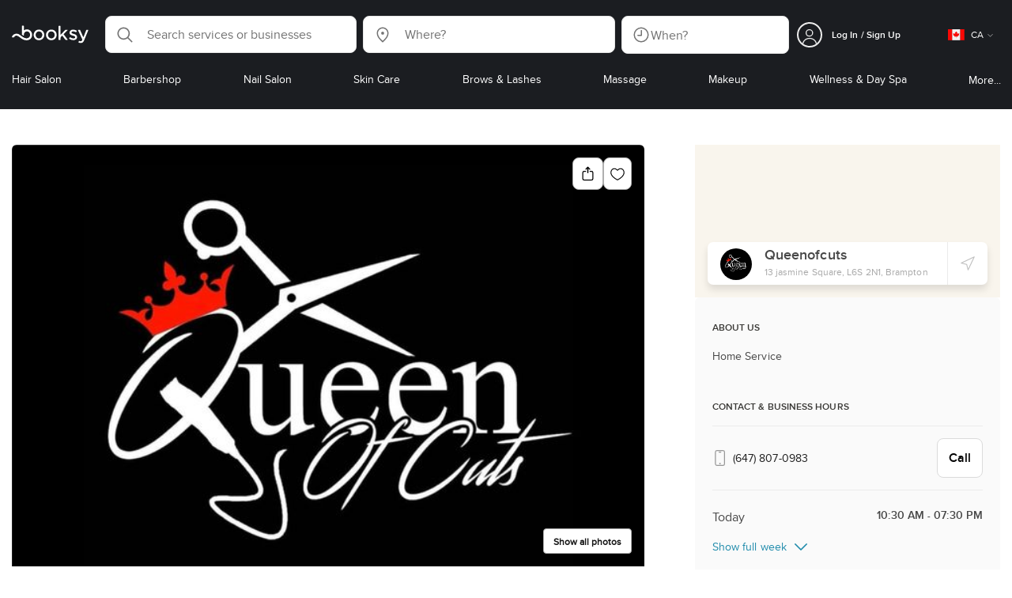

--- FILE ---
content_type: text/html; charset=utf-8
request_url: https://booksy.com/en-ca/13665_queenofcuts_barbershop_861853_brampton
body_size: 49871
content:
<!doctype html>
<html data-n-head-ssr lang="en" data-n-head="%7B%22lang%22:%7B%22ssr%22:%22en%22%7D%7D">
  <head >
    <meta data-n-head="ssr" charset="utf-8"><meta data-n-head="ssr" name="viewport" content="width=device-width, initial-scale=1, maximum-scale=1"><meta data-n-head="ssr" name="fb:extensions:title" content="Booksy"><meta data-n-head="ssr" name="google-site-verification" content="xKi3xoZIdH1nrdejdc7Jb-DZfC2x7R0zDhgxVg1AWms"><meta data-n-head="ssr" name="google-site-verification" content="K2Y48etbyJ3kYzHdhNz2wgsCRQpcbfEN4bTVJ16pAGY"><meta data-n-head="ssr" data-hid="mobile-web-app-capable" name="mobile-web-app-capable" content="yes"><meta data-n-head="ssr" data-hid="apple-mobile-web-app-title" name="apple-mobile-web-app-title" content="Booksy"><meta data-n-head="ssr" data-hid="theme-color" name="theme-color" content="#00a3ad"><meta data-n-head="ssr" data-hid="og:site_name" property="og:site_name" content="Booksy"><meta data-n-head="ssr" data-hid="og:type" property="og:type" content="website"><meta data-n-head="ssr" data-hid="og:image" property="og:image" content="https://d2zdpiztbgorvt.cloudfront.net/region1/ca/13665/biz_photo/6773771121bd4300b12980ae869e9c-queenofcuts-biz-photo-9409ac14b2e84290abb64ca4bcefbb-booksy.jpeg"><meta data-n-head="ssr" data-hid="og:image:secure_url" property="og:image:secure_url" content="https://d2zdpiztbgorvt.cloudfront.net/region1/ca/13665/biz_photo/6773771121bd4300b12980ae869e9c-queenofcuts-biz-photo-9409ac14b2e84290abb64ca4bcefbb-booksy.jpeg"><meta data-n-head="ssr" data-hid="og:url" property="og:url" content="https://booksy.com/en-ca/13665_queenofcuts_barbershop_861853_brampton"><meta data-n-head="ssr" data-hid="fb:app_id" property="fb:app_id" content="523698674383043"><meta data-n-head="ssr" data-hid="og:title" property="og:title" content="Queenofcuts - Brampton - Book Online - Prices, Reviews, Photos"><meta data-n-head="ssr" data-hid="description" name="description" content="Check out Queenofcuts in Brampton - explore pricing, reviews, and open appointments online 24/7!"><meta data-n-head="ssr" data-hid="og:description" property="og:description" content="Check out Queenofcuts in Brampton - explore pricing, reviews, and open appointments online 24/7!"><meta data-n-head="ssr" data-hid="robots" name="robots" content="index, follow"><title>Queenofcuts - Brampton - Book Online - Prices, Reviews, Photos</title><link data-n-head="ssr" rel="icon" type="image/x-icon" href="/favicon.ico"><link data-n-head="ssr" rel="preconnect" href="https://appsflyer.com"><link data-n-head="ssr" rel="preconnect" href="https://wa.appsflyer.com"><link data-n-head="ssr" rel="preconnect" href="https://cdn.appsflyer.com"><link data-n-head="ssr" rel="preconnect" href="https://www.google.com"><link data-n-head="ssr" rel="preconnect" href="https://cdn.apple-mapkit.com"><link data-n-head="ssr" rel="preconnect" href="https://app.link"><link data-n-head="ssr" rel="preconnect" href="https://g.doubleclick.net"><link data-n-head="ssr" rel="preconnect" href="https://storage.googleapis.com"><link data-n-head="ssr" rel="preconnect" href="https://www.google-analytics.com"><link data-n-head="ssr" rel="preconnect" href="https://connect.facebook.net"><link data-n-head="ssr" rel="preconnect" href="https://banner.appsflyer.com"><link data-n-head="ssr" rel="preconnect" href="https://impressions.onelink.me"><link data-n-head="ssr" rel="preconnect" href="https://stats.g.doubleclick.net"><link data-n-head="ssr" rel="preconnect" href="https://wa.onelink.me"><link data-n-head="ssr" rel="apple-touch-icon" sizes="180x180" href="/apple-touch-icon.png"><link data-n-head="ssr" rel="apple-touch-icon" sizes="120x120" href="/apple-touch-icon-120x120.png"><link data-n-head="ssr" rel="apple-touch-icon-precomposed" sizes="180x180" href="/apple-touch-icon-precomposed.png"><link data-n-head="ssr" rel="apple-touch-icon-precomposed" sizes="120x120" href="/apple-touch-icon-120x120-precomposed.png"><link data-n-head="ssr" rel="manifest" href="/_nuxt/manifest.6ce48f2e.json"><link data-n-head="ssr" rel="shortcut icon" href="https://dk2h3gy4kn9jw.cloudfront.net/web-2019/2e1026eb/icons/icon_64.9w180g60g00.png"><link data-n-head="ssr" rel="canonical" href="https://booksy.com/en-ca/13665_queenofcuts_barbershop_861853_brampton"><script data-n-head="ssr" type="text/javascript" src="https://pg.feroot.com/v1/bundle/7c7d3c18-3309-48c6-a1b8-966081b8ff7d"></script><script data-n-head="ssr" src="https://www.googletagmanager.com/gtag/js" async defer></script><script data-n-head="ssr" defer>!function(f,b,e,v,n,t,s){if(f.fbq)return;n=f.fbq=function(){n.callMethod?n.callMethod.apply(n,arguments):n.queue.push(arguments)};if(!f._fbq)f._fbq=n;n.push=n;n.loaded=!0;n.version='2.0';n.queue=[];t=b.createElement(e);t.async=!0;t.src=v;s=b.getElementsByTagName(e)[0];s.parentNode.insertBefore(t,s)}(window,document,'script','https://connect.facebook.net/en_US/fbevents.js');</script><script data-n-head="ssr" async defer>
                    <!-- Google Tag Manager -->
                    (function(w,d,s,l,i){var tD = new Date().toISOString().slice(0, 10);w[l]=w[l]||[];w[l].push({'gtm.start':
                    new Date().getTime(),event:'gtm.js'});var f=d.getElementsByTagName(s)[0],
                    j=d.createElement(s),dl=l!='dataLayer'?'&l='+l:'';j.async=true;j.src=
                    'https://www.googletagmanager.com/gtm.js?id='+i+dl+'&_='+tD;f.parentNode.insertBefore(j,f);
                    })(window,document, 'script', 'dataLayer', 'GTM-5WMDS6F');
                    <!-- End Google Tag Manager -->
                </script><link rel="preload" href="https://dk2h3gy4kn9jw.cloudfront.net/web-2019/2e1026eb/3365b36.js" as="script"><link rel="preload" href="https://dk2h3gy4kn9jw.cloudfront.net/web-2019/2e1026eb/1fc74be.js" as="script"><link rel="preload" href="https://dk2h3gy4kn9jw.cloudfront.net/web-2019/2e1026eb/aa75d5f.js" as="script"><link rel="preload" href="https://dk2h3gy4kn9jw.cloudfront.net/web-2019/2e1026eb/css/f68c0ec.css" as="style"><link rel="preload" href="https://dk2h3gy4kn9jw.cloudfront.net/web-2019/2e1026eb/7b40d8e.js" as="script"><link rel="preload" href="https://dk2h3gy4kn9jw.cloudfront.net/web-2019/2e1026eb/css/a408a27.css" as="style"><link rel="preload" href="https://dk2h3gy4kn9jw.cloudfront.net/web-2019/2e1026eb/8f3bcf9.js" as="script"><link rel="preload" href="https://dk2h3gy4kn9jw.cloudfront.net/web-2019/2e1026eb/img/header-bg.f0d45f5.jpg" as="image"><link rel="preload" href="https://dk2h3gy4kn9jw.cloudfront.net/web-2019/2e1026eb/img/header-bg-pl.d057534.jpg" as="image"><link rel="preload" href="https://dk2h3gy4kn9jw.cloudfront.net/web-2019/2e1026eb/css/1b7b9ff.css" as="style"><link rel="preload" href="https://dk2h3gy4kn9jw.cloudfront.net/web-2019/2e1026eb/14106ee.js" as="script"><link rel="preload" href="https://dk2h3gy4kn9jw.cloudfront.net/web-2019/2e1026eb/css/88731c9.css" as="style"><link rel="preload" href="https://dk2h3gy4kn9jw.cloudfront.net/web-2019/2e1026eb/7205535.js" as="script"><link rel="preload" href="https://dk2h3gy4kn9jw.cloudfront.net/web-2019/2e1026eb/d9d19d5.js" as="script"><link rel="preload" href="https://dk2h3gy4kn9jw.cloudfront.net/web-2019/2e1026eb/6f21dde.js" as="script"><link rel="preload" href="https://dk2h3gy4kn9jw.cloudfront.net/web-2019/2e1026eb/2789334.js" as="script"><link rel="preload" href="https://dk2h3gy4kn9jw.cloudfront.net/web-2019/2e1026eb/f17b310.js" as="script"><link rel="preload" href="https://dk2h3gy4kn9jw.cloudfront.net/web-2019/2e1026eb/c943740.js" as="script"><link rel="preload" href="https://dk2h3gy4kn9jw.cloudfront.net/web-2019/2e1026eb/css/d25de80.css" as="style"><link rel="preload" href="https://dk2h3gy4kn9jw.cloudfront.net/web-2019/2e1026eb/51e5d98.js" as="script"><link rel="preload" href="https://dk2h3gy4kn9jw.cloudfront.net/web-2019/2e1026eb/css/d3e0899.css" as="style"><link rel="preload" href="https://dk2h3gy4kn9jw.cloudfront.net/web-2019/2e1026eb/1d12dcc.js" as="script"><link rel="preload" href="https://dk2h3gy4kn9jw.cloudfront.net/web-2019/2e1026eb/36daa58.js" as="script"><link rel="preload" href="https://dk2h3gy4kn9jw.cloudfront.net/web-2019/2e1026eb/css/dd6f04d.css" as="style"><link rel="preload" href="https://dk2h3gy4kn9jw.cloudfront.net/web-2019/2e1026eb/4483daf.js" as="script"><link rel="preload" href="https://dk2h3gy4kn9jw.cloudfront.net/web-2019/2e1026eb/css/8836c1c.css" as="style"><link rel="preload" href="https://dk2h3gy4kn9jw.cloudfront.net/web-2019/2e1026eb/3637c91.js" as="script"><link rel="preload" href="https://dk2h3gy4kn9jw.cloudfront.net/web-2019/2e1026eb/7d7835c.js" as="script"><link rel="preload" href="https://dk2h3gy4kn9jw.cloudfront.net/web-2019/2e1026eb/css/d0a2c49.css" as="style"><link rel="preload" href="https://dk2h3gy4kn9jw.cloudfront.net/web-2019/2e1026eb/5d84c1f.js" as="script"><link rel="preload" href="https://dk2h3gy4kn9jw.cloudfront.net/web-2019/2e1026eb/css/fb20971.css" as="style"><link rel="preload" href="https://dk2h3gy4kn9jw.cloudfront.net/web-2019/2e1026eb/6a16fad.js" as="script"><link rel="preload" href="https://dk2h3gy4kn9jw.cloudfront.net/web-2019/2e1026eb/css/76a7c55.css" as="style"><link rel="preload" href="https://dk2h3gy4kn9jw.cloudfront.net/web-2019/2e1026eb/95b3d28.js" as="script"><link rel="preload" href="https://dk2h3gy4kn9jw.cloudfront.net/web-2019/2e1026eb/270c0da.js" as="script"><link rel="preload" href="https://dk2h3gy4kn9jw.cloudfront.net/web-2019/2e1026eb/css/137e135.css" as="style"><link rel="preload" href="https://dk2h3gy4kn9jw.cloudfront.net/web-2019/2e1026eb/e3e81d3.js" as="script"><link rel="preload" href="https://dk2h3gy4kn9jw.cloudfront.net/web-2019/2e1026eb/a01c6ea.js" as="script"><link rel="preload" href="https://dk2h3gy4kn9jw.cloudfront.net/web-2019/2e1026eb/css/402b523.css" as="style"><link rel="preload" href="https://dk2h3gy4kn9jw.cloudfront.net/web-2019/2e1026eb/4e798d5.js" as="script"><link rel="preload" href="https://dk2h3gy4kn9jw.cloudfront.net/web-2019/2e1026eb/css/eea6550.css" as="style"><link rel="preload" href="https://dk2h3gy4kn9jw.cloudfront.net/web-2019/2e1026eb/af37060.js" as="script"><link rel="preload" href="https://dk2h3gy4kn9jw.cloudfront.net/web-2019/2e1026eb/css/9b323c5.css" as="style"><link rel="preload" href="https://dk2h3gy4kn9jw.cloudfront.net/web-2019/2e1026eb/59aa237.js" as="script"><link rel="preload" href="https://dk2h3gy4kn9jw.cloudfront.net/web-2019/2e1026eb/css/f306fa1.css" as="style"><link rel="preload" href="https://dk2h3gy4kn9jw.cloudfront.net/web-2019/2e1026eb/019f664.js" as="script"><link rel="preload" href="https://dk2h3gy4kn9jw.cloudfront.net/web-2019/2e1026eb/css/c900126.css" as="style"><link rel="preload" href="https://dk2h3gy4kn9jw.cloudfront.net/web-2019/2e1026eb/27d8a85.js" as="script"><link rel="preload" href="https://dk2h3gy4kn9jw.cloudfront.net/web-2019/2e1026eb/dc3da5f.js" as="script"><link rel="preload" href="https://dk2h3gy4kn9jw.cloudfront.net/web-2019/2e1026eb/css/d9dc917.css" as="style"><link rel="preload" href="https://dk2h3gy4kn9jw.cloudfront.net/web-2019/2e1026eb/9a772d9.js" as="script"><link rel="preload" href="https://dk2h3gy4kn9jw.cloudfront.net/web-2019/2e1026eb/css/00f6f38.css" as="style"><link rel="preload" href="https://dk2h3gy4kn9jw.cloudfront.net/web-2019/2e1026eb/7d448fb.js" as="script"><link rel="preload" href="https://dk2h3gy4kn9jw.cloudfront.net/web-2019/2e1026eb/css/f22587c.css" as="style"><link rel="preload" href="https://dk2h3gy4kn9jw.cloudfront.net/web-2019/2e1026eb/09499b2.js" as="script"><link rel="preload" href="https://dk2h3gy4kn9jw.cloudfront.net/web-2019/2e1026eb/css/57fa161.css" as="style"><link rel="preload" href="https://dk2h3gy4kn9jw.cloudfront.net/web-2019/2e1026eb/4c54e00.js" as="script"><link rel="stylesheet" href="https://dk2h3gy4kn9jw.cloudfront.net/web-2019/2e1026eb/css/f68c0ec.css"><link rel="stylesheet" href="https://dk2h3gy4kn9jw.cloudfront.net/web-2019/2e1026eb/css/a408a27.css"><link rel="stylesheet" href="https://dk2h3gy4kn9jw.cloudfront.net/web-2019/2e1026eb/css/1b7b9ff.css"><link rel="stylesheet" href="https://dk2h3gy4kn9jw.cloudfront.net/web-2019/2e1026eb/css/88731c9.css"><link rel="stylesheet" href="https://dk2h3gy4kn9jw.cloudfront.net/web-2019/2e1026eb/css/d25de80.css"><link rel="stylesheet" href="https://dk2h3gy4kn9jw.cloudfront.net/web-2019/2e1026eb/css/d3e0899.css"><link rel="stylesheet" href="https://dk2h3gy4kn9jw.cloudfront.net/web-2019/2e1026eb/css/dd6f04d.css"><link rel="stylesheet" href="https://dk2h3gy4kn9jw.cloudfront.net/web-2019/2e1026eb/css/8836c1c.css"><link rel="stylesheet" href="https://dk2h3gy4kn9jw.cloudfront.net/web-2019/2e1026eb/css/d0a2c49.css"><link rel="stylesheet" href="https://dk2h3gy4kn9jw.cloudfront.net/web-2019/2e1026eb/css/fb20971.css"><link rel="stylesheet" href="https://dk2h3gy4kn9jw.cloudfront.net/web-2019/2e1026eb/css/76a7c55.css"><link rel="stylesheet" href="https://dk2h3gy4kn9jw.cloudfront.net/web-2019/2e1026eb/css/137e135.css"><link rel="stylesheet" href="https://dk2h3gy4kn9jw.cloudfront.net/web-2019/2e1026eb/css/402b523.css"><link rel="stylesheet" href="https://dk2h3gy4kn9jw.cloudfront.net/web-2019/2e1026eb/css/eea6550.css"><link rel="stylesheet" href="https://dk2h3gy4kn9jw.cloudfront.net/web-2019/2e1026eb/css/9b323c5.css"><link rel="stylesheet" href="https://dk2h3gy4kn9jw.cloudfront.net/web-2019/2e1026eb/css/f306fa1.css"><link rel="stylesheet" href="https://dk2h3gy4kn9jw.cloudfront.net/web-2019/2e1026eb/css/c900126.css"><link rel="stylesheet" href="https://dk2h3gy4kn9jw.cloudfront.net/web-2019/2e1026eb/css/d9dc917.css"><link rel="stylesheet" href="https://dk2h3gy4kn9jw.cloudfront.net/web-2019/2e1026eb/css/00f6f38.css"><link rel="stylesheet" href="https://dk2h3gy4kn9jw.cloudfront.net/web-2019/2e1026eb/css/f22587c.css"><link rel="stylesheet" href="https://dk2h3gy4kn9jw.cloudfront.net/web-2019/2e1026eb/css/57fa161.css">
  </head>
  <body >
    <div data-server-rendered="true" id="__nuxt"><!----><div id="__layout"><div data-view="my-booksy" id="page" data-v-38a75797><svg version="1.1" xmlns="http://www.w3.org/2000/svg" xmlns:xlink="http://www.w3.org/1999/xlink" data-v-517406a6 data-v-38a75797><symbol id="logo" viewBox="0 0 76 17" data-v-5d38db51 data-v-517406a6><path d="M68.7192704,3.92109317 C68.947897,3.92009938 69.1766237,3.91910559 69.4052504,3.92129193 C70.0205293,3.92685714 70.0715021,3.99890683 69.8475823,4.5491677 C69.4793562,5.45450932 69.1116309,6.35995031 68.740701,7.26419876 C67.9064092,9.29878261 67.0702146,11.332472 66.2351216,13.3666584 C66.0423462,13.836323 65.8223319,14.291677 65.530515,14.7100621 C64.9391702,15.5578634 64.1505436,16.0114286 63.0850215,15.9997019 C62.4760515,15.9930435 61.8991273,15.8960497 61.3380258,15.6745342 C60.981216,15.5336149 60.8204864,15.4412919 61.0409013,15.0190311 C61.1295279,14.8492919 61.186309,14.6635528 61.2666237,14.4891429 C61.4802289,14.0253416 61.5024607,14.0224596 61.9753362,14.1917019 C62.1892418,14.2681242 62.4087554,14.3436522 62.6320744,14.3758509 C63.3284692,14.476323 63.859628,14.2330435 64.2337625,13.6206708 C64.4789127,13.2192795 64.5515165,12.8759255 64.3302003,12.4083478 C63.1351931,9.88332919 61.9809442,7.33922981 60.8134764,4.8013913 C60.7405722,4.64288199 60.6660658,4.48437267 60.6060801,4.32089441 C60.5173534,4.07850932 60.5878541,3.95259627 60.8444206,3.92973913 C61.0712446,3.90956522 61.3012732,3.92556522 61.5301001,3.92556522 C62.5704864,3.92864596 62.3477682,3.82121739 62.7462375,4.71821118 C63.544578,6.51478261 64.327897,8.31781366 65.1226323,10.1159752 L65.2879685,10.451677 C65.2879685,10.451677 65.3400429,10.5595031 65.4052361,10.5595031 C65.4704292,10.5595031 65.5659657,10.5704348 65.6398712,10.4387578 C65.6686123,10.387677 65.7006581,10.3120497 65.7291989,10.2386087 C65.7365093,10.2089938 65.7444206,10.1806708 65.7544349,10.1553292 C66.5092132,8.24 67.2484692,6.31870807 67.9961373,4.40059627 C68.1830043,3.92109317 68.189814,3.92337888 68.7192704,3.92109317 Z M55.8849356,7.47826087 C56.5141345,7.69659627 57.166867,7.84228571 57.7834478,8.0997764 C58.2741488,8.30469565 58.7311016,8.55542857 59.1059371,8.9383354 C60.0133333,9.86544099 59.8473963,11.5977143 58.8787124,12.4855652 C58.2754506,13.0384099 57.5522175,13.3169689 56.7358512,13.370236 C55.4143634,13.4562981 54.192618,13.1437516 53.0651073,12.4631056 C52.2714735,11.9839006 52.2565522,11.9369938 52.7903147,11.2183851 C53.1518312,10.731528 53.1050644,10.5129938 53.8513305,11.0181366 C54.7012446,11.5932422 55.6511016,11.8710062 56.6939914,11.781764 C57.0757368,11.7490683 57.4166237,11.6353789 57.6839056,11.3553292 C58.1246352,10.8934161 58.0636481,10.2828323 57.5429041,9.91145342 C57.1795851,9.65227329 56.7512732,9.5397764 56.3353791,9.40452174 C55.9523319,9.28 55.5602718,9.18320497 55.1749213,9.06544099 C54.7706438,8.94201242 54.3877969,8.76760248 54.0183691,8.56308075 C52.4512303,7.69530435 52.5358512,5.79826087 53.4781974,4.79413665 C54.0560229,4.17848447 54.7804578,3.8649441 55.6211588,3.81018634 C55.7962089,3.79875776 55.9725608,3.80849689 56.1483119,3.80849689 C57.2354649,3.76924224 58.221774,4.10713043 59.1545064,4.62618634 C59.5394564,4.84054658 59.5616881,4.95055901 59.3401717,5.33654658 C59.2184979,5.54862112 59.0845064,5.75363975 58.9580258,5.96303106 C58.8360515,6.16477019 58.6664092,6.19915528 58.4621173,6.10275776 C58.3509585,6.05038509 58.2429041,5.99145342 58.1358512,5.93132919 C57.530186,5.5910559 56.8734478,5.39796273 56.186867,5.34231056 C55.7859943,5.30981366 55.3799142,5.38742857 55.0250072,5.60655901 C54.4215451,5.9788323 54.4044206,6.65093168 54.9811445,7.06017391 C55.2567382,7.25575155 55.5691845,7.36874534 55.8849356,7.47826087 Z M47.6083119,7.71786335 C47.3660658,7.97187578 47.3630615,7.99234783 47.5883834,8.288 C48.6699285,9.70742857 49.7561803,11.1234783 50.8378255,12.5429068 C50.9590987,12.701913 51.1876252,12.8420373 51.0763662,13.0778634 C50.9678112,13.3084224 50.7187554,13.254559 50.5112589,13.2564472 C50.2298569,13.2589317 49.9473534,13.2418385 49.6673534,13.2610186 C49.3550072,13.2824845 49.1411016,13.1703851 48.9514306,12.9201491 C48.2012589,11.9301366 47.4353648,10.9518509 46.6723748,9.97147826 C46.0563948,9.18012422 46.1486266,9.22554037 45.6666381,9.66807453 C45.3447783,9.98559006 44.9403004,10.3986087 44.790186,10.6105839 C44.728598,10.7213913 44.6778255,10.8360745 44.6393705,10.9554286 C44.5548498,11.2838758 44.5837911,11.6273292 44.5837911,11.6273292 L44.5837911,12.0661863 C44.6008155,12.2518261 44.5929041,12.441441 44.5837911,12.6302609 C44.580887,12.6883975 44.5779828,12.7464348 44.5756795,12.8042733 C44.5620601,13.1372919 44.4618169,13.2407453 44.1317454,13.2535652 C43.8156938,13.2658882 43.4983405,13.2662857 43.182289,13.2532671 C42.8282833,13.238559 42.7701001,13.1769441 42.7673963,12.8006957 C42.7607868,11.9106584 42.7648927,11.0205217 42.7648927,10.1304845 C42.7647926,8.99607453 42.7647926,7.8616646 42.7647926,6.72725466 C42.7647926,4.82504348 42.7647926,2.92273292 42.7648927,1.02042236 C42.7649928,0.880795031 42.7693991,0.741167702 42.7665951,0.601639752 C42.7621888,0.384397516 42.8816595,0.272298137 43.0849499,0.265838509 C43.453877,0.254012422 43.8239056,0.247950311 44.1925322,0.263751553 C44.4539056,0.274981366 44.5524464,0.393540373 44.5754793,0.665440994 C44.585794,0.786881988 44.5784835,0.909614907 44.5784835,1.03185093 C44.5784835,3.28318012 44.5756795,5.53450932 44.5837911,7.78583851 L44.5837911,8.21465839 C44.6046209,8.24924224 44.6378684,8.27746584 44.6906438,8.29515528 C44.8526753,8.34951553 44.9703433,8.11915528 45.0878112,7.99761491 C46.3048498,6.73898137 47.5209871,5.47945342 48.7274106,4.21078261 C48.9237911,4.00427329 49.1246781,3.89913043 49.4156938,3.91562733 C49.8013448,3.93749068 50.1891989,3.92288199 50.5761516,3.9213913 C50.7407868,3.92069565 50.9028183,3.93361491 50.9778255,4.10603727 C51.0522318,4.27696894 50.8971102,4.35845963 50.8056795,4.45197516 C50.1320172,5.14047205 49.4520458,5.82290683 48.7769814,6.51001242 C48.3843205,6.90971429 47.9949642,7.31249689 47.6083119,7.71786335 Z M31.2661439,8.57639752 C31.2714735,5.99016149 33.2021316,3.73684472 36.1541488,3.73475488 C39.2325465,3.73257143 41.1077253,6.21962733 40.9995708,8.5938882 C41.0656652,10.8840745 39.3444063,13.4264845 36.1220029,13.4359764 C33.1684835,13.4446708 31.2608584,11.2054658 31.2661439,8.57639752 Z M39.1888841,8.62996273 C39.2723033,7.09614907 37.9856652,5.2301118 35.9073963,5.39309317 C34.8532904,5.4757764 34.072475,5.95875776 33.5519313,6.84144099 C33.0815594,7.63935404 32.9596853,8.50653416 33.1931187,9.41376398 C33.723176,11.4734907 35.8766524,12.3437516 37.5716738,11.4321491 C38.6797568,10.8360745 39.141216,9.84198758 39.1888841,8.62996273 Z M19.9487953,8.58414907 C19.9506009,6.16159006 21.7844206,3.73078261 24.8307725,3.7330651 C27.8595994,3.73525466 29.7346781,6.10524224 29.696123,8.58583851 C29.7094421,11.1327205 27.8129328,13.455205 24.7633763,13.4356273 C21.7395565,13.4162484 19.9468956,11.0423851 19.9487953,8.58414907 Z M27.0669671,10.7989068 C28.0356509,9.69609938 28.156824,8.03895652 27.3656938,6.80318012 C26.7768526,5.88322981 25.9416595,5.38186335 24.6663376,5.39160248 C24.0426466,5.3567205 23.3829041,5.62146584 22.8047783,6.1355528 C21.5374678,7.2626087 21.4040773,9.40531677 22.5594278,10.7364969 C23.8494707,12.2229068 25.966495,12.0518758 27.0669671,10.7989068 Z M11.5540057,4.13714286 C12.2692275,3.71627329 13.0633619,3.49247205 13.86701,3.52556522 C15.5752504,3.59602484 16.9225751,4.36849689 17.8147496,5.84606211 C18.3441059,6.72268323 18.528269,7.67890683 18.5148498,8.69932919 C18.4997282,9.84546584 18.1719599,10.8653913 17.432103,11.7391304 C16.5022747,12.8373665 15.3007582,13.3676522 13.855794,13.488795 C11.7246495,13.6675776 9.99407725,12.8000994 8.36835479,11.5917516 C7.56600858,10.9953789 6.75735336,10.4087453 5.91174535,9.87329193 C5.53831187,9.63686957 5.14134478,9.45729193 4.71353362,9.34439752 C3.75246066,9.09078261 2.82773963,9.45699379 2.30879828,10.297441 C2.26283262,10.3717764 2.21376252,10.4455155 2.17911302,10.525118 C2.07516452,10.7639255 1.89741059,10.8585342 1.63643777,10.8502857 C1.24988555,10.8380621 0.862432046,10.855354 0.475879828,10.8448199 C0.0154220315,10.8321988 -0.0984406295,10.6686211 0.0806151645,10.2508323 C0.687181688,8.83537888 1.75640916,7.94265839 3.25995708,7.5986087 C4.65454936,7.27950311 5.94469242,7.56024845 7.10034335,8.40367702 C7.78001431,8.89957764 8.43925608,9.42350311 9.1267382,9.90817391 C10.0598712,10.565764 11.0185408,11.2018882 12.1323319,11.5088696 C13.30701,11.8325466 14.4624607,11.7913043 15.5036481,11.0456646 C16.1158226,10.6073043 16.5193991,10.0289193 16.6349642,9.28546584 C16.7895851,8.29058385 16.6842346,7.34081988 16.0550358,6.4992795 C14.8686409,4.91259627 12.5534335,4.98951553 11.47299,6.66802484 C11.1653505,7.14593789 10.972475,7.66409938 11.0038197,8.24745342 C11.0168383,8.49103106 11.0203433,8.73768944 10.9962089,8.9797764 C10.9677682,9.26419876 10.8030329,9.37202484 10.5654936,9.24879503 C10.1291702,9.02270807 9.7241917,8.74255901 9.33563662,8.44223602 C9.14246066,8.29296894 9.1772103,8.06886957 9.17711016,7.86067081 C9.17701001,6.65649689 9.17711016,5.45212422 9.17851216,4.24795031 C9.17851216,3.04367702 9.17620887,1.83940373 9.17951359,0.635130435 C9.18091559,0.0835776398 9.21536481,0.0546583851 9.78818312,0.0483975155 C9.96403433,0.0465093168 10.1398856,0.0465093168 10.3157368,0.0483975155 C10.9151931,0.0548571429 11.0038197,0.144 11.0057225,0.759354037 C11.0083262,1.56223602 11.0064235,2.36501863 11.0064235,3.16790062 C11.0064235,3.37729193 11.0060229,3.58678261 11.0065236,3.79617391 C11.0079256,4.44710559 11.013133,4.45545342 11.5540057,4.13714286 Z" id="Shape" data-v-5d38db51></path></symbol></svg> <header data-testid="header" class="purify_sOU1G3rMo8M8Irio1GksdQ== purify_Iv6nBt77AdqR7o3HWZSrWw=="><!----> <section style="min-height:auto;"><div class="purify_ysvwEdRYGZiU1zmxHt7Suw=="><div class="purify_rlJqDBNklBJQClhNX8wR7A== purify_5lh6T3e9rsnraktSdFHHmA=="><div class="purify_6Wf2uaPg+Gpg00jLJvXXWQ=="><a href="/en-ca/" data-testid="home-link" class="nuxt-link-active purify_IiGT0FxDWWwP-ar3nB0UTw=="><svg viewBox="0 0 76 17" class="icon purify_Xo8GXQinolmJM5aoyT4VwA==" data-v-5d38db51><title data-v-5d38db51>Booksy logo</title> <use xmlns:xlink="http://www.w3.org/1999/xlink" xlink:href="#logo" data-v-5d38db51></use></svg></a></div> <div class="purify_7YfSmChmSIuJRNbU1BE59g== purify_ZK+2ziiuCkfxer0oW4ZwIw=="><div data-testid="search-what-desktop"><div data-testid="what-search-dropdown" class="b-dropdown b-input-dropdown b-w-100p purify_URXoMpRou7ugTP4XCptk2A=="><div role="button" class="b-dropdown-toggle"><div class="b-form-field"><!----> <div class="b-form-group purify_MTLEmVXNC6RaiuoKU0omkQ=="><div class="b-form-group-icon"><svg xmlns="http://www.w3.org/2000/svg" fill="none" viewBox="0 0 24 24" role="img" width="24" height="24" class="b-icon"><path fill="currentColor" fill-rule="evenodd" d="M10.33 2.5a7.83 7.83 0 1 0 4.943 13.904l4.861 4.862a.8.8 0 0 0 1.132-1.132l-4.862-4.862A7.83 7.83 0 0 0 10.33 2.5zM4.1 10.33a6.23 6.23 0 1 1 12.46 0 6.23 6.23 0 0 1-12.46 0z" clip-rule="evenodd"></path></svg></div> <!----> <input type="text" placeholder="Search services or businesses" value="" class="b-form-control purify_OvCnG2pVikn-QHwjez697A=="> <!----> <!----> <!----> <!----> <!----> <!----></div> <!----></div></div> <!----></div></div> <div data-testid="search-where-desktop"><div data-testid="where-search-dropdown" class="b-dropdown b-input-dropdown b-w-100p purify_URXoMpRou7ugTP4XCptk2A=="><div role="button" class="b-dropdown-toggle"><div class="b-form-field"><!----> <div class="b-form-group purify_MTLEmVXNC6RaiuoKU0omkQ=="><div class="b-form-group-icon"><svg xmlns="http://www.w3.org/2000/svg" fill="none" viewBox="0 0 24 24" role="img" width="24" height="24" class="b-icon"><path fill="currentColor" d="M12 11.85a1.899 1.899 0 1 0 0-3.799 1.899 1.899 0 0 0 0 3.798z"></path><path fill="currentColor" fill-rule="evenodd" d="M12 2.5c-4.072 0-7.44 3.272-7.44 7.389 0 2.48.977 4.606 2.316 6.46 1.306 1.808 2.993 3.41 4.52 4.859l.092.086a.75.75 0 0 0 1.026.006c1.576-1.462 3.302-3.09 4.629-4.942 1.333-1.862 2.297-3.994 2.297-6.469C19.44 5.772 16.073 2.5 12 2.5zM6.06 9.889C6.06 6.619 8.736 4 12 4c3.263 0 5.94 2.62 5.94 5.889 0 2.062-.797 3.893-2.017 5.595-1.093 1.526-2.498 2.911-3.914 4.237-1.409-1.342-2.816-2.725-3.917-4.25-1.226-1.698-2.033-3.52-2.033-5.582z" clip-rule="evenodd"></path></svg></div> <!----> <input type="text" placeholder="Where?" value="" class="b-form-control purify_OvCnG2pVikn-QHwjez697A=="> <!----> <!----> <!----> <!----> <!----> <!----></div> <!----></div></div> <!----></div> <div data-testid="search-where-desktop-location-tutorial" class="modal modal -size-sm" style="display:none;"><div data-testid="location-tutorial-modal" class="modal__content"><div class="b-px-6 b-pt-6 b-flex b-justify-end"><button type="button" data-testid="where-search-dropdown-tutorial-modal-btn" class="b-button b-line-base b-button-lite b-button-icononly purify_kor-DHlneZEARZEgcKfFCg=="><svg xmlns="http://www.w3.org/2000/svg" fill="none" viewBox="0 0 24 24" role="img" width="24" height="24" class="b-button-icon b-icon b-text-default"><path fill="currentColor" fill-rule="evenodd" d="M3.265 3.265a.9.9 0 0 1 1.272 0L12 10.727l7.463-7.462a.9.9 0 1 1 1.272 1.272L13.273 12l7.462 7.463a.9.9 0 0 1-1.272 1.272L12 13.273l-7.463 7.462a.9.9 0 0 1-1.272-1.272L10.727 12 3.265 4.537a.9.9 0 0 1 0-1.272z" clip-rule="evenodd"></path></svg> <!----> <!----></button></div> <div class="b-pb-10 b-px-10"><div><span data-testid="location-tutorial-header" class="b-h1 b-mb-4"></span> <p class="b-font-h5 b-mb-8"></p> <div class="b-flex b-flex-column b-flex-gap-4"><div class="b-flex b-flex-gap-3 b-items-center"><span class="purify_6S-SQF5vHQu57U44FfTfIA==">1</span> <span class="b-font-h5">Click on the three-dot menu icon in the top-right corner of the browser window</span></div><div class="b-flex b-flex-gap-3 b-items-center"><span class="purify_6S-SQF5vHQu57U44FfTfIA==">2</span> <span class="b-font-h5">Select &quot;Settings&quot; from the dropdown menu.</span></div><div class="b-flex b-flex-gap-3 b-items-center"><span class="purify_6S-SQF5vHQu57U44FfTfIA==">3</span> <span class="b-font-h5">Scroll down and click on &quot;Privacy and security&quot; in the left sidebar.</span></div><div class="b-flex b-flex-gap-3 b-items-center"><span class="purify_6S-SQF5vHQu57U44FfTfIA==">4</span> <span class="b-font-h5">Click on &quot;Site settings&quot; and scroll down to find the &quot;Location&quot; option.</span></div><div class="b-flex b-flex-gap-3 b-items-center"><span class="purify_6S-SQF5vHQu57U44FfTfIA==">5</span> <span class="b-font-h5">Toggle the switch to allow sites to request your physical location.</span></div><div class="b-flex b-flex-gap-3 b-items-center"><span class="purify_6S-SQF5vHQu57U44FfTfIA==">6</span> <span class="b-font-h5">Go back to Booksy and in the location search window click &quot;Use my current location&quot;.</span></div> <div class="b-mt-6 b-font-h5 text"><span>Read more: </span> <span data-testid="location-tutorial-read-more" class="purify_lQYyrxPSaZNSb1+UfiAaQw== b-link"></span></div></div></div></div></div></div></div> <div data-testid="search-when"><div data-testid="search-when-trigger" role="button" class="b-flex b-items-center b-justify-between b-w-100p b-rounded-lg b-py-3 b-pl-3 b-pr-2 b-cursor-pointer purify_0z9tUkFxMolaGQGZEyeu0Q=="><div class="purify_1ZOX0yt5SoN7fc3Jc-W6YA== b-flex b-items-center b-h-100p"><svg xmlns="http://www.w3.org/2000/svg" fill="none" viewBox="0 0 24 24" role="img" width="24" height="24" class="b-icon b-text-secondary purify_TfQhpwTdr2TAFQl+3khKSg=="><path fill="currentColor" d="M11.51 6.622a.75.75 0 0 1 1.5 0v6.052a.75.75 0 0 1-.75.75H7.83a.75.75 0 0 1 0-1.5h3.679V6.622z"></path><path fill="currentColor" fill-rule="evenodd" d="M12 2.5a9.5 9.5 0 1 0 0 19 9.5 9.5 0 0 0 0-19zM4 12a8 8 0 1 1 16 0 8 8 0 0 1-16 0z" clip-rule="evenodd"></path></svg> <span data-testid="search-when-trigger-placeholder" class="purify_5lS6SbZjDMnyQasiuQAQow==">
            When?
        </span></div> <!----></div> <div class="modal modal -size-sm" style="display:none;"><section class="modal__content"><div data-testid="search-when-modal" class="b-flex b-flex-column b-justify-between b-h-100p" data-v-c8a16ac2><div class="b-mt-6 b-mx-6" data-v-c8a16ac2><header class="b-mb-8 purify_-9C03J1T8-hXip98hqaV5Q==" data-v-c8a16ac2><!----> <div class="b-flex b-items-center b-justify-between"><span class="b-h2 b-font-bold">
            Preferred time
        </span> <button type="button" data-testid="search-when-modal-back-button-desktop" class="b-px-0 b-button b-line-base b-button-lite b-button-icononly b-button-size-xs purify_kor-DHlneZEARZEgcKfFCg=="><svg xmlns="http://www.w3.org/2000/svg" fill="none" viewBox="0 0 24 24" role="img" width="24" height="24" class="b-button-icon b-icon b-text-default"><path fill="currentColor" fill-rule="evenodd" d="M3.265 3.265a.9.9 0 0 1 1.272 0L12 10.727l7.463-7.462a.9.9 0 1 1 1.272 1.272L13.273 12l7.462 7.463a.9.9 0 0 1-1.272 1.272L12 13.273l-7.463 7.462a.9.9 0 0 1-1.272-1.272L10.727 12 3.265 4.537a.9.9 0 0 1 0-1.272z" clip-rule="evenodd"></path></svg> <!----> <!----></button></div></header> <section class="purify_4HCtKtUDJUltiUFPlIOj5A==" data-v-c8a16ac2><div data-testid="search-when-modal-datepicker" class="b-datepicker" data-v-47ed1a38 data-v-c8a16ac2><div class="b-datepicker-header-row" data-v-47ed1a38><div class="b-datepicker-month-row" data-v-47ed1a38><div data-testid="b-datepicker-prev-month" class="b-datepicker-nav b-datepicker-nav-disabled" data-v-47ed1a38><svg xmlns="http://www.w3.org/2000/svg" fill="none" viewBox="0 0 24 24" role="img" width="24" height="24" class="b-datepicker-nav-icon b-icon b-icon-rotate-90" data-v-47ed1a38><path fill="currentColor" fill-rule="evenodd" d="M6.22 8.97a.75.75 0 0 1 1.06 0L12 13.69l4.72-4.72a.75.75 0 1 1 1.06 1.06l-5.25 5.25a.75.75 0 0 1-1.06 0l-5.25-5.25a.75.75 0 0 1 0-1.06z" clip-rule="evenodd"></path></svg></div> <div class="b-datepicker-title" data-v-47ed1a38>
                January 2026
            </div> <div data-testid="b-datepicker-next-month" class="b-datepicker-nav" data-v-47ed1a38><svg xmlns="http://www.w3.org/2000/svg" fill="none" viewBox="0 0 24 24" role="img" width="24" height="24" class="b-datepicker-nav-icon b-icon b-icon-rotate-270" data-v-47ed1a38><path fill="currentColor" fill-rule="evenodd" d="M6.22 8.97a.75.75 0 0 1 1.06 0L12 13.69l4.72-4.72a.75.75 0 1 1 1.06 1.06l-5.25 5.25a.75.75 0 0 1-1.06 0l-5.25-5.25a.75.75 0 0 1 0-1.06z" clip-rule="evenodd"></path></svg></div></div></div> <ul class="b-datepicker-row" data-v-47ed1a38><li class="b-datepicker-day-name" data-v-47ed1a38>
            Sun
        </li><li class="b-datepicker-day-name" data-v-47ed1a38>
            Mon
        </li><li class="b-datepicker-day-name" data-v-47ed1a38>
            Tue
        </li><li class="b-datepicker-day-name" data-v-47ed1a38>
            Wed
        </li><li class="b-datepicker-day-name" data-v-47ed1a38>
            Thu
        </li><li class="b-datepicker-day-name" data-v-47ed1a38>
            Fri
        </li><li class="b-datepicker-day-name" data-v-47ed1a38>
            Sat
        </li></ul> <ul class="b-datepicker-days-row" data-v-47ed1a38><li class="b-datepicker-day-other b-datepicker-day-disabled" data-v-47ed1a38><span data-v-47ed1a38>28</span></li><li class="b-datepicker-day-other b-datepicker-day-disabled" data-v-47ed1a38><span data-v-47ed1a38>29</span></li><li class="b-datepicker-day-other b-datepicker-day-disabled" data-v-47ed1a38><span data-v-47ed1a38>30</span></li><li class="b-datepicker-day-other b-datepicker-day-disabled" data-v-47ed1a38><span data-v-47ed1a38>31</span></li><li class="b-datepicker-day-disabled" data-v-47ed1a38><span data-v-47ed1a38>1</span></li><li class="b-datepicker-day-disabled" data-v-47ed1a38><span data-v-47ed1a38>2</span></li><li class="b-datepicker-day-disabled" data-v-47ed1a38><span data-v-47ed1a38>3</span></li></ul><ul class="b-datepicker-days-row" data-v-47ed1a38><li class="b-datepicker-day-disabled" data-v-47ed1a38><span data-v-47ed1a38>4</span></li><li class="b-datepicker-day-disabled" data-v-47ed1a38><span data-v-47ed1a38>5</span></li><li class="b-datepicker-day-disabled" data-v-47ed1a38><span data-v-47ed1a38>6</span></li><li class="b-datepicker-day-disabled" data-v-47ed1a38><span data-v-47ed1a38>7</span></li><li class="b-datepicker-day-disabled" data-v-47ed1a38><span data-v-47ed1a38>8</span></li><li class="b-datepicker-day-disabled" data-v-47ed1a38><span data-v-47ed1a38>9</span></li><li class="b-datepicker-day-disabled" data-v-47ed1a38><span data-v-47ed1a38>10</span></li></ul><ul class="b-datepicker-days-row" data-v-47ed1a38><li class="b-datepicker-day-disabled" data-v-47ed1a38><span data-v-47ed1a38>11</span></li><li class="b-datepicker-day-disabled" data-v-47ed1a38><span data-v-47ed1a38>12</span></li><li class="b-datepicker-day-disabled" data-v-47ed1a38><span data-v-47ed1a38>13</span></li><li class="b-datepicker-day-disabled" data-v-47ed1a38><span data-v-47ed1a38>14</span></li><li class="b-datepicker-day-disabled" data-v-47ed1a38><span data-v-47ed1a38>15</span></li><li class="b-datepicker-day-disabled" data-v-47ed1a38><span data-v-47ed1a38>16</span></li><li class="b-datepicker-day-disabled" data-v-47ed1a38><span data-v-47ed1a38>17</span></li></ul><ul class="b-datepicker-days-row" data-v-47ed1a38><li class="b-datepicker-day-disabled" data-v-47ed1a38><span data-v-47ed1a38>18</span></li><li class="b-datepicker-day-disabled" data-v-47ed1a38><span data-v-47ed1a38>19</span></li><li class="b-datepicker-day-disabled" data-v-47ed1a38><span data-v-47ed1a38>20</span></li><li class="b-datepicker-day-disabled" data-v-47ed1a38><span data-v-47ed1a38>21</span></li><li class="b-datepicker-day-disabled" data-v-47ed1a38><span data-v-47ed1a38>22</span></li><li class="b-datepicker-day-disabled" data-v-47ed1a38><span data-v-47ed1a38>23</span></li><li class="b-datepicker-day-disabled" data-v-47ed1a38><span data-v-47ed1a38>24</span></li></ul><ul class="b-datepicker-days-row" data-v-47ed1a38><li class="b-datepicker-day-disabled" data-v-47ed1a38><span data-v-47ed1a38>25</span></li><li class="b-datepicker-day-disabled" data-v-47ed1a38><span data-v-47ed1a38>26</span></li><li class="b-datepicker-day-disabled" data-v-47ed1a38><span data-v-47ed1a38>27</span></li><li class="b-datepicker-day-disabled" data-v-47ed1a38><span data-v-47ed1a38>28</span></li><li class="b-datepicker-day-disabled" data-v-47ed1a38><span data-v-47ed1a38>29</span></li><li class="b-datepicker-day-today" data-v-47ed1a38><span data-v-47ed1a38>30</span></li><li data-v-47ed1a38><span data-v-47ed1a38>31</span></li></ul></div></section> <div class="purify_iKNebPRwkDCZFbU82Urt6Q== b-mt-4" data-v-c8a16ac2><!----></div></div> <footer class="b-flex b-justify-center b-mx-4 b-flex-gap-2 purify_qOWEErU6hOwcYhsD+DOdaw==" data-v-c8a16ac2><!----> <button type="button" data-testid="search-when-modal-submit-button" class="b-button b-line-base b-button-primary b-button-block b-button-color-sea purify_kor-DHlneZEARZEgcKfFCg== purify_fDT3AUrYFqBvb2nfq4L1RQ==" data-v-c8a16ac2><!----> <span class="b-button-text">
            Schedule
        </span> <!----></button></footer></div></section></div></div></div> <div class="purify_L1rGNbVb1UCNNsTswxJc-A=="><div class="purify_wTh+HXqhCfkLGdFyiQSVBA=="><!----></div> <span data-testid="select-country" class="purify_a7+oDVYW-6TY1+6PDs-DLw=="><!----> <span class="purify_JfJ7xYNQ6ZGCToJPC3aN4w== purify_l8wESnkSHhsMN3do4Y0s6w== purify_9etQQJGx4uReNCHDGCNV3g==">
                            ca
                        </span> <!----></span> <!----> <!----></div></div></div></section> <!----> <section><div class="purify_A50mJkUS2cW-oQxga63kRg=="><div data-testid="categories-list" data-v-789ec361><!----> <ul class="list" data-v-789ec361><li data-v-789ec361><a href="/en-ca/s/hair-salon/861853_brampton" data-testid="category-Hair Salon" data-v-789ec361><div class="name" data-v-789ec361>
                    Hair Salon
                </div></a></li><li data-v-789ec361><a href="/en-ca/s/barbershop/861853_brampton" data-testid="category-Barbershop" data-v-789ec361><div class="name" data-v-789ec361>
                    Barbershop
                </div></a></li><li data-v-789ec361><a href="/en-ca/s/nail-salon/861853_brampton" data-testid="category-Nail Salon" data-v-789ec361><div class="name" data-v-789ec361>
                    Nail Salon
                </div></a></li><li data-v-789ec361><a href="/en-ca/s/skin-care/861853_brampton" data-testid="category-Skin Care" data-v-789ec361><div class="name" data-v-789ec361>
                    Skin Care
                </div></a></li><li data-v-789ec361><a href="/en-ca/s/brows-lashes/861853_brampton" data-testid="category-Brows &amp; Lashes" data-v-789ec361><div class="name" data-v-789ec361>
                    Brows &amp; Lashes
                </div></a></li><li data-v-789ec361><a href="/en-ca/s/massage/861853_brampton" data-testid="category-Massage" data-v-789ec361><div class="name" data-v-789ec361>
                    Massage
                </div></a></li><li data-v-789ec361><a href="/en-ca/s/makeup/861853_brampton" data-testid="category-Makeup" data-v-789ec361><div class="name" data-v-789ec361>
                    Makeup
                </div></a></li><li data-v-789ec361><a href="/en-ca/s/wellness-day-spa/861853_brampton" data-testid="category-Wellness &amp; Day Spa" data-v-789ec361><div class="name" data-v-789ec361>
                    Wellness &amp; Day Spa
                </div></a></li> <li class="dropdownContainer" data-v-789ec361><span data-testid="more-categories" class="moreBtn" data-v-789ec361>
                    More...
                </span> <div data-testid="more-categories-dropdown" class="dropdown purify_IOky1SMDUIIoCuNiDSyrcQ==" data-v-789ec361><a href="/en-ca/s/braids-locs/861853_brampton" data-testid="category-Braids &amp; Locs" class="link" data-v-789ec361><div data-v-789ec361>Braids &amp; Locs</div></a><a href="/en-ca/s/tattoo-shop/861853_brampton" data-testid="category-Tattoo Shop" class="link" data-v-789ec361><div data-v-789ec361>Tattoo Shop</div></a><a href="/en-ca/s/aesthetic-medicine/861853_brampton" data-testid="category-Aesthetic Medicine" class="link" data-v-789ec361><div data-v-789ec361>Aesthetic Medicine</div></a><a href="/en-ca/s/hair-removal/861853_brampton" data-testid="category-Hair Removal" class="link" data-v-789ec361><div data-v-789ec361>Hair Removal</div></a><a href="/en-ca/s/home-services/861853_brampton" data-testid="category-Home Services" class="link" data-v-789ec361><div data-v-789ec361>Home Services</div></a><a href="/en-ca/s/piercing/861853_brampton" data-testid="category-Piercing" class="link" data-v-789ec361><div data-v-789ec361>Piercing</div></a><a href="/en-ca/s/pet-services/861853_brampton" data-testid="category-Pet services" class="link" data-v-789ec361><div data-v-789ec361>Pet services</div></a><a href="/en-ca/s/dental-orthodontics/861853_brampton" data-testid="category-Dental &amp; Orthodontics" class="link" data-v-789ec361><div data-v-789ec361>Dental &amp; Orthodontics</div></a><a href="/en-ca/s/health-fitness/861853_brampton" data-testid="category-Health &amp; Fitness" class="link" data-v-789ec361><div data-v-789ec361>Health &amp; Fitness</div></a><a href="/en-ca/s/professional-services/861853_brampton" data-testid="category-Professional Services" class="link" data-v-789ec361><div data-v-789ec361>Professional Services</div></a><a href="/en-ca/s/other/861853_brampton" data-testid="category-Other" class="link" data-v-789ec361><div data-v-789ec361>Other</div></a></div></li></ul></div></div></section> <div class="modal [ modal -size-sm -with-margin ]" style="display:none;"></div></header> <main class="mainSection" data-v-38a75797><div data-ba-booking-source="bd_1" data-ba-screen-name="business_profile" data-v-38a75797><div data-testid="business-view" class="pageView"><div class="purify_71ZVWwW+daAAwTgpsnam6g=="><div class="purify_BViKKreUiKdvHJDqqavGUA=="><main class="purify_PhP0FU4D03XoVnHg61egSA=="><div><section id="pageSection" class="pageSection"><div class="purify_L6WLtnXEjNGd7v44y22uIw== purify_gW3dT3NLOxl-W0WoW9bazA=="><div class="purify_71ZVWwW+daAAwTgpsnam6g== purify_bpXuQrJKRyjIOG8yK38PKA=="><div class="purify_BViKKreUiKdvHJDqqavGUA=="><main class="purify_PhP0FU4D03XoVnHg61egSA=="><div class="purify_9fiPWvrWgClxMRS+e0aaRA== purify_ArWTWPAkZkrigLFjBQKbPA== purify_jo475xdm4Zdvf16-AnkCCw=="><div class="purify_-Ljw7tpG7ST8iDO3EnJZ-g=="><div class="purify_rzSvk7+9X+5lKvMFLKdbog== purify_mrfPB9ToInWwMJ3pLWleTQ=="><!----></div></div> <div class="purify_xxgusv0OgjQV0tgbZe7Z5w=="><div style="width: 100%;"><div data-testid="business-name" class="purify_6JRwNFzf2y8tp1pQg3bbKg== purify_0KNycLd1byMcu6AjH5NVXQ==">
                Queenofcuts
            </div> <div class="purify_sIx2wE-uCY0-2aBH71dJYw== purify_l8wESnkSHhsMN3do4Y0s6w== purify_9etQQJGx4uReNCHDGCNV3g=="><div class="b-mb-2"><!---->
                    13 jasmine Square, L6S 2N1, Brampton
                </div></div> <!----> <!----> <!----> <div class="b-flex b-flex-gap-2 b-mt-2"><!----> <!----> <!----> <!----></div></div> <div class="purify_R7EAJx+tUcxNPPzVSR8nVg=="><span><svg xmlns="http://www.w3.org/2000/svg" fill="none" viewBox="0 0 24 24" role="img" width="28" height="28" data-testid="share-business-trigger" class="b-icon b-text-disabled purify_lDRQhtBpORavxuW0aExNRA== b-cursor-pointer"><path fill="currentColor" d="M12.537 2.226a.748.748 0 0 0-1.071-.003l-2.8 2.84a.75.75 0 0 0 1.067 1.054l1.517-1.538v6.098a.75.75 0 0 0 1.5 0V4.579l1.517 1.538a.75.75 0 1 0 1.068-1.053l-2.798-2.838z"></path><path fill="currentColor" d="M5.484 19.33v-8.72c.075-.761.72-1.165 1.43-1.165h1.783a.75.75 0 1 0 0-1.5h-1.76a2.798 2.798 0 0 0-2.953 2.633v8.785a2.798 2.798 0 0 0 2.953 2.633h10.126a2.798 2.798 0 0 0 2.953-2.633v-8.785c0-.02 0-.04-.002-.06a2.798 2.798 0 0 0-2.951-2.573h-1.76a.75.75 0 0 0 0 1.5h1.783c.71 0 1.355.404 1.43 1.165v8.72a1.298 1.298 0 0 1-1.38 1.167.715.715 0 0 0-.05-.002H6.914c-.017 0-.034 0-.05.002a1.298 1.298 0 0 1-1.38-1.167z"></path></svg></span> <!----></div></div></div></main> <aside class="purify_kha3mHx6HYv+XyabpRFZeA=="><button data-testid="desktop-header-booking-trigger" data-ba-event-action="book_now_clicked" class="purify_d6tJdf1yW+SzGWXMuHrJsw== purify_6Dus5o2e3REaZXUIyFxNwA== purify_xuICO5Uat1wjy-IchCAvoQ== purify_PKrQ8dPCqlSY+jU1ryPF6A== purify_OGkAbDLb+QsMv4JzzeUxIw== purify_i5GszhGef-HGfTwxTvFINA== purify_-h+PYop3yLtFLP8yjKr6sg==" style="width:;height:;"><!----> 
                    Book now
                </button></aside></div></div></div> <div></div> <div><div class="purify_FBeHAi8t94kl1x9PWkPs4Q== purify_ULzpiWOlaGqiaAlyPbMUmA=="><div class="purify_9+49yU77eWPs1CBC2L-efw=="><div class="purify_rzSvk7+9X+5lKvMFLKdbog== purify_ZSzZ4lU3y5MPAEpB5waBJw== purify_VVBhPP3Bz6QrCLL4n1fwjA== b-cursor-pointer" style="padding-top:66.66666666666666%;"><!----></div> <div class="purify_orELodaYCR3OUXJR9fpltA=="><button type="button" data-testid="show-all-photos-button" class="b-button b-line-base b-button-size-xs purify_kor-DHlneZEARZEgcKfFCg=="><!----> <span class="b-button-text">
                    Show all photos
                </span> <!----></button></div></div> <!----> <div class="purify_lUw4t5fzfkIlIv8mPnHRHQ=="><div><span><svg xmlns="http://www.w3.org/2000/svg" fill="none" viewBox="0 0 24 24" role="img" width="21" height="21" data-testid="share-business-trigger" class="b-icon b-text-disabled purify_lDRQhtBpORavxuW0aExNRA== b-cursor-pointer"><path fill="currentColor" d="M12.537 2.226a.748.748 0 0 0-1.071-.003l-2.8 2.84a.75.75 0 0 0 1.067 1.054l1.517-1.538v6.098a.75.75 0 0 0 1.5 0V4.579l1.517 1.538a.75.75 0 1 0 1.068-1.053l-2.798-2.838z"></path><path fill="currentColor" d="M5.484 19.33v-8.72c.075-.761.72-1.165 1.43-1.165h1.783a.75.75 0 1 0 0-1.5h-1.76a2.798 2.798 0 0 0-2.953 2.633v8.785a2.798 2.798 0 0 0 2.953 2.633h10.126a2.798 2.798 0 0 0 2.953-2.633v-8.785c0-.02 0-.04-.002-.06a2.798 2.798 0 0 0-2.951-2.573h-1.76a.75.75 0 0 0 0 1.5h1.783c.71 0 1.355.404 1.43 1.165v8.72a1.298 1.298 0 0 1-1.38 1.167.715.715 0 0 0-.05-.002H6.914c-.017 0-.034 0-.05.002a1.298 1.298 0 0 1-1.38-1.167z"></path></svg></span></div> <div><!----></div></div> <!----> <!----></div> <!----> <div><div data-testid="image-gallery-modal" class="modal purify_Q8H+BjVvIWwqtETRx3at-g==" style="display:none;"></div> <div data-testid="image-lightbox-modal" class="modal purify_2oPTn+KVZQ3Sbk71w7pRCA==" style="display:none;"></div></div></div> <div class="b-flex b-flex-gap-2"><!----> <!----> <!----> <!----> <div class="purify_QntGK7psuGfLOuLKfP03Pw== purify_zlgg+qG7ZnVQz-LFaYkfww=="><div class="purify_YTKPsXZUcrrxKgAAXu5G+A== purify_JzmjgBf2j2CAW0RpD+YGRQ=="><!----> 
            Mobile service
        </div></div></div> <div data-testid="main-business-header" class="purify_9fiPWvrWgClxMRS+e0aaRA== purify_vk0fsIysF+1zVWwkTlXTcQ== purify_tGBl+zk0smqDiEWKbD-Y1w== purify_jo475xdm4Zdvf16-AnkCCw=="><!----> <div class="purify_xxgusv0OgjQV0tgbZe7Z5w=="><div style="width: 100%;"><h1 data-testid="business-name" class="purify_6JRwNFzf2y8tp1pQg3bbKg== purify_0KNycLd1byMcu6AjH5NVXQ==">
                Queenofcuts
            </h1> <div class="purify_sIx2wE-uCY0-2aBH71dJYw== purify_l8wESnkSHhsMN3do4Y0s6w== purify_9etQQJGx4uReNCHDGCNV3g=="><div><!---->
                    13 jasmine Square, L6S 2N1, Brampton
                </div></div> <div class="b-font-h5 b-line-base b-my-2"><span>★</span> <span>5.00</span> <a href="#reviews-section" class="b-cursor-pointer">
        (33 reviews)
    </a></div> <!----> <div class="b-flex b-mt-1"><!----> <span class="purify_0QPQ4O2U751AFLXpBQ9wYA== purify_l8wESnkSHhsMN3do4Y0s6w== purify_52P5GEYkYEeXjRCTMzk16Q==">
                    Entrepreneur
                </span></div> <div class="b-flex b-flex-gap-2 b-mt-2"><!----> <!----> <!----> <!----></div></div> <!----></div></div> <!----> <!----> <div><div data-testid="services-services-list" data-ba-event-action="book_clicked" class="purify_EoFpXS7o0gqjoTy1dNHrlQ=="><div class="purify_y5WGWoJjQ39uNFC0+cNuOg=="><h2 class="purify_nAR94DXhmCkfzPK6eRdv1w== purify_OGkAbDLb+QsMv4JzzeUxIw== purify_F47ngZ72jF3icjUmCnxZQA==">
            Services
        </h2> <div class="purify_Hk-nBROa6RvJAmTQHea7rQ=="><div type="search" aria-label="Search for service" placeholder="Search for service" data-testid="services-search-input" value=""><div class="purify_Eio4JDVXyTDJYARvgZ1qYw== purify_6rDx7tznW6nSMwYrOHg+CA== purify_PKrQ8dPCqlSY+jU1ryPF6A== purify_KFZ66tzKwROoCHamZ9FSJg== purify_GAZ+cv9CUCCfzyMPaicgiQ=="><div><input type="search" aria-label="Search for service" placeholder="Search for service" data-testid="services-search-input" value="" class="purify_276GgrErHTY8R8rfHBd6BQ== purify_l8wESnkSHhsMN3do4Y0s6w== purify_X-wOW7AfZDJsRU5ZFVpi7g=="> <!----> <div class="purify_4Ah+jXcL9uC3olm2Tkfing=="><!----></div></div></div> <div><!----></div></div></div></div> <hr> <ul data-testid="business-services-list"><!----> <li class="purify_0ZSpDvECV9G0vejvK39DXw=="><div class="purify_+oymkO1uZPlUMPx91DRYiw== purify_NlerYUeeLQwr8O2hddROLw=="><div class="purify_4Q-fP6MhHbBtTMzdz282ug=="><!----> <h3 class="purify_MMJvjXIQs7HZHKP-vzXBQg== purify_OGkAbDLb+QsMv4JzzeUxIw== purify_pzOThiRA35a8Aq0BEVdylQ==">
            House calls (Must Call Me To Book) 
        </h3> <span class="purify_t1ayXu6j58V2Jkmi6R0HRw== purify_0KNycLd1byMcu6AjH5NVXQ== purify_9etQQJGx4uReNCHDGCNV3g==">
            3 services
        </span></div> <!----> <ul class="purify_szlxAiylpYbV6FqA631cmA==" style="display:;"><li data-testid="service" class="purify_XO5b5loR3UWnKVoyy5zugw=="><div id="service-115161" data-testid="services-list-category-visible-services-list-item" data-ba-cb-section-type="business_manual" data-ba-cb-section-title="House calls (Must Call Me To Book) " class="purify_2jGokUdS1TX1Ha1lib5+LA=="><div class="purify_zUaCaNR1iSoP5SPGTuK2Sg=="><div class="purify_oCIT0fxQRf40lWrsdvrj2g=="><h4 data-testid="service-name" class="purify_MUQZeNiZ6rjac8bE4-2M7w==">
                Conrows/ Line Up/ Beard Cut
            </h4> <div class="purify_4vTw1cYuCqh7InXJkKrwDQ=="><span class="purify_PcZ-PTcea35hRAPF9wXjOA== purify_UhFnJs+mFFNHa9L4Yv6a8w== purify_X-wOW7AfZDJsRU5ZFVpi7g==">
                        
                    </span> <!----> <div class="purify_biyHMMylhnHlR50wv1F+ew=="><!----> <!----> <!----> <div data-testid="services-list-item-traveling-service-badge" class="purify_QntGK7psuGfLOuLKfP03Pw== purify_zlgg+qG7ZnVQz-LFaYkfww=="><div class="purify_YTKPsXZUcrrxKgAAXu5G+A== purify_JzmjgBf2j2CAW0RpD+YGRQ=="><!----> 
                        Mobile service
                    </div></div> <!----></div></div></div> <div class="purify_gFvY0Y4G0x0m7JJ757wSAg=="><div class="purify_vA89NH+2lLloD+XwtN0miQ== purify_gipb+Iqd9eWIvVZbUMs7Lg=="><div><div class="purify_zo+EIwyHnufxolx+Q0kKug=="><div><div data-testid="service-price" class="purify_ZhW8D09J+jl59T5nHhWejA== purify_0KNycLd1byMcu6AjH5NVXQ== purify_X-wOW7AfZDJsRU5ZFVpi7g==">$200.00</div> <span data-testid="service-duration" class="duration purify_Fen3gEUJazQizplO1uwyAA== purify_l8wESnkSHhsMN3do4Y0s6w== purify_9etQQJGx4uReNCHDGCNV3g==">2h</span></div> <div class="purify_Mnvrf93vVMMJXZ2FlTyofA=="><button data-testid="service-button" class="purify_d6tJdf1yW+SzGWXMuHrJsw== purify_6Dus5o2e3REaZXUIyFxNwA== purify_vpfglSQyP7JWyh9gR7vFHw== purify_PKrQ8dPCqlSY+jU1ryPF6A== purify_OGkAbDLb+QsMv4JzzeUxIw== purify_9etQQJGx4uReNCHDGCNV3g==" style="width:;height:;"><!----> 
                    Book
                </button></div></div> <div class="purify_A5t22Hw-WSzfcP89FqwO8g=="><!----> <div><!----></div></div></div> </div></div></div> <!----> <!----> <!----></div></li><li data-testid="service" class="purify_XO5b5loR3UWnKVoyy5zugw=="><div id="service-115160" data-testid="services-list-category-visible-services-list-item" data-ba-cb-section-type="business_manual" data-ba-cb-section-title="House calls (Must Call Me To Book) " class="purify_2jGokUdS1TX1Ha1lib5+LA=="><div class="purify_zUaCaNR1iSoP5SPGTuK2Sg=="><div class="purify_oCIT0fxQRf40lWrsdvrj2g=="><h4 data-testid="service-name" class="purify_MUQZeNiZ6rjac8bE4-2M7w==">
                Cut/ Line up/ Beard
            </h4> <div class="purify_4vTw1cYuCqh7InXJkKrwDQ=="><span class="purify_PcZ-PTcea35hRAPF9wXjOA== purify_UhFnJs+mFFNHa9L4Yv6a8w== purify_X-wOW7AfZDJsRU5ZFVpi7g==">
                        
                    </span> <!----> <div class="purify_biyHMMylhnHlR50wv1F+ew=="><!----> <!----> <!----> <div data-testid="services-list-item-traveling-service-badge" class="purify_QntGK7psuGfLOuLKfP03Pw== purify_zlgg+qG7ZnVQz-LFaYkfww=="><div class="purify_YTKPsXZUcrrxKgAAXu5G+A== purify_JzmjgBf2j2CAW0RpD+YGRQ=="><!----> 
                        Mobile service
                    </div></div> <!----></div></div></div> <div class="purify_gFvY0Y4G0x0m7JJ757wSAg=="><div class="purify_vA89NH+2lLloD+XwtN0miQ== purify_gipb+Iqd9eWIvVZbUMs7Lg=="><div><div class="purify_zo+EIwyHnufxolx+Q0kKug=="><div><div data-testid="service-price" class="purify_ZhW8D09J+jl59T5nHhWejA== purify_0KNycLd1byMcu6AjH5NVXQ== purify_X-wOW7AfZDJsRU5ZFVpi7g==">$150.00</div> <span data-testid="service-duration" class="duration purify_Fen3gEUJazQizplO1uwyAA== purify_l8wESnkSHhsMN3do4Y0s6w== purify_9etQQJGx4uReNCHDGCNV3g==">1h 45min</span></div> <div class="purify_Mnvrf93vVMMJXZ2FlTyofA=="><button data-testid="service-button" class="purify_d6tJdf1yW+SzGWXMuHrJsw== purify_6Dus5o2e3REaZXUIyFxNwA== purify_vpfglSQyP7JWyh9gR7vFHw== purify_PKrQ8dPCqlSY+jU1ryPF6A== purify_OGkAbDLb+QsMv4JzzeUxIw== purify_9etQQJGx4uReNCHDGCNV3g==" style="width:;height:;"><!----> 
                    Book
                </button></div></div> <div class="purify_A5t22Hw-WSzfcP89FqwO8g=="><!----> <div><!----></div></div></div> </div></div></div> <!----> <!----> <!----></div></li><li data-testid="service" class="purify_XO5b5loR3UWnKVoyy5zugw=="><div id="service-115162" data-testid="services-list-category-visible-services-list-item" data-ba-cb-section-type="business_manual" data-ba-cb-section-title="House calls (Must Call Me To Book) " class="purify_2jGokUdS1TX1Ha1lib5+LA=="><div class="purify_zUaCaNR1iSoP5SPGTuK2Sg=="><div class="purify_oCIT0fxQRf40lWrsdvrj2g=="><h4 data-testid="service-name" class="purify_MUQZeNiZ6rjac8bE4-2M7w==">
                Single Braids/ Cut / beard
            </h4> <div class="purify_4vTw1cYuCqh7InXJkKrwDQ=="><span class="purify_PcZ-PTcea35hRAPF9wXjOA== purify_UhFnJs+mFFNHa9L4Yv6a8w== purify_X-wOW7AfZDJsRU5ZFVpi7g==">
                        
                    </span> <!----> <div class="purify_biyHMMylhnHlR50wv1F+ew=="><!----> <!----> <!----> <div data-testid="services-list-item-traveling-service-badge" class="purify_QntGK7psuGfLOuLKfP03Pw== purify_zlgg+qG7ZnVQz-LFaYkfww=="><div class="purify_YTKPsXZUcrrxKgAAXu5G+A== purify_JzmjgBf2j2CAW0RpD+YGRQ=="><!----> 
                        Mobile service
                    </div></div> <!----></div></div></div> <div class="purify_gFvY0Y4G0x0m7JJ757wSAg=="><div class="purify_vA89NH+2lLloD+XwtN0miQ== purify_gipb+Iqd9eWIvVZbUMs7Lg=="><div><div class="purify_zo+EIwyHnufxolx+Q0kKug=="><div><div data-testid="service-price" class="purify_ZhW8D09J+jl59T5nHhWejA== purify_0KNycLd1byMcu6AjH5NVXQ== purify_X-wOW7AfZDJsRU5ZFVpi7g==">$250.00</div> <span data-testid="service-duration" class="duration purify_Fen3gEUJazQizplO1uwyAA== purify_l8wESnkSHhsMN3do4Y0s6w== purify_9etQQJGx4uReNCHDGCNV3g==">2h</span></div> <div class="purify_Mnvrf93vVMMJXZ2FlTyofA=="><button data-testid="service-button" class="purify_d6tJdf1yW+SzGWXMuHrJsw== purify_6Dus5o2e3REaZXUIyFxNwA== purify_vpfglSQyP7JWyh9gR7vFHw== purify_PKrQ8dPCqlSY+jU1ryPF6A== purify_OGkAbDLb+QsMv4JzzeUxIw== purify_9etQQJGx4uReNCHDGCNV3g==" style="width:;height:;"><!----> 
                    Book
                </button></div></div> <div class="purify_A5t22Hw-WSzfcP89FqwO8g=="><!----> <div><!----></div></div></div> </div></div></div> <!----> <!----> <!----></div></li> <hr></ul> <ul class="purify_szlxAiylpYbV6FqA631cmA==" style="display:none;"></ul> <!----></div></li><li class="purify_0ZSpDvECV9G0vejvK39DXw=="><div class="purify_+oymkO1uZPlUMPx91DRYiw== purify_NlerYUeeLQwr8O2hddROLw=="><div class="purify_4Q-fP6MhHbBtTMzdz282ug=="><!----> <h3 class="purify_MMJvjXIQs7HZHKP-vzXBQg== purify_OGkAbDLb+QsMv4JzzeUxIw== purify_pzOThiRA35a8Aq0BEVdylQ==">
            Cuts 
        </h3> <span class="purify_t1ayXu6j58V2Jkmi6R0HRw== purify_0KNycLd1byMcu6AjH5NVXQ== purify_9etQQJGx4uReNCHDGCNV3g==">
            8 services
        </span></div> <!----> <ul class="purify_szlxAiylpYbV6FqA631cmA==" style="display:;"><li data-testid="service" class="purify_XO5b5loR3UWnKVoyy5zugw=="><div id="service-108982" data-testid="services-list-category-visible-services-list-item" data-ba-cb-section-type="business_manual" data-ba-cb-section-title="Cuts " class="purify_2jGokUdS1TX1Ha1lib5+LA=="><div class="purify_zUaCaNR1iSoP5SPGTuK2Sg=="><div class="purify_oCIT0fxQRf40lWrsdvrj2g=="><h4 data-testid="service-name" class="purify_MUQZeNiZ6rjac8bE4-2M7w==">
                Line Up
            </h4> <div class="purify_4vTw1cYuCqh7InXJkKrwDQ=="><span class="purify_PcZ-PTcea35hRAPF9wXjOA== purify_UhFnJs+mFFNHa9L4Yv6a8w== purify_X-wOW7AfZDJsRU5ZFVpi7g==">
                        
                    </span> <!----> <div class="purify_biyHMMylhnHlR50wv1F+ew=="><!----> <!----> <!----> <!----> <!----></div></div></div> <div class="purify_gFvY0Y4G0x0m7JJ757wSAg=="><div class="purify_vA89NH+2lLloD+XwtN0miQ== purify_gipb+Iqd9eWIvVZbUMs7Lg=="><div><div class="purify_zo+EIwyHnufxolx+Q0kKug=="><div><div data-testid="service-price" class="purify_ZhW8D09J+jl59T5nHhWejA== purify_0KNycLd1byMcu6AjH5NVXQ== purify_X-wOW7AfZDJsRU5ZFVpi7g==">$25.00</div> <span data-testid="service-duration" class="duration purify_Fen3gEUJazQizplO1uwyAA== purify_l8wESnkSHhsMN3do4Y0s6w== purify_9etQQJGx4uReNCHDGCNV3g=="> 30min</span></div> <div class="purify_Mnvrf93vVMMJXZ2FlTyofA=="><button data-testid="service-button" class="purify_d6tJdf1yW+SzGWXMuHrJsw== purify_6Dus5o2e3REaZXUIyFxNwA== purify_vpfglSQyP7JWyh9gR7vFHw== purify_PKrQ8dPCqlSY+jU1ryPF6A== purify_OGkAbDLb+QsMv4JzzeUxIw== purify_9etQQJGx4uReNCHDGCNV3g==" style="width:;height:;"><!----> 
                    Book
                </button></div></div> <div class="purify_A5t22Hw-WSzfcP89FqwO8g=="><!----> <div><!----></div></div></div> </div></div></div> <!----> <!----> <!----></div></li><li data-testid="service" class="purify_XO5b5loR3UWnKVoyy5zugw=="><div id="service-108967" data-testid="services-list-category-visible-services-list-item" data-ba-cb-section-type="business_manual" data-ba-cb-section-title="Cuts " class="purify_2jGokUdS1TX1Ha1lib5+LA=="><div class="purify_zUaCaNR1iSoP5SPGTuK2Sg=="><div class="purify_oCIT0fxQRf40lWrsdvrj2g=="><h4 data-testid="service-name" class="purify_MUQZeNiZ6rjac8bE4-2M7w==">
                Mens Cut
            </h4> <div class="purify_4vTw1cYuCqh7InXJkKrwDQ=="><span class="purify_PcZ-PTcea35hRAPF9wXjOA== purify_UhFnJs+mFFNHa9L4Yv6a8w== purify_X-wOW7AfZDJsRU5ZFVpi7g==">
                        
                    </span> <!----> <div class="purify_biyHMMylhnHlR50wv1F+ew=="><div data-testid="services-list-item-show-more-container" class="purify_Y3PiLpDPgjTNIiI37RYctA== purify_jEFBczJdnptnplLCM6Xp-g=="><img src="https://d2zdpiztbgorvt.cloudfront.net/region1/ca/13665/service_photos/3a60d0f8f54040c19c33bf4d178f1b53.jpeg" alt="Mens Cut portfolio" width="0" height="0" class="purify_SJUJnFrNeetbT4HV7hpgOg=="> <div data-testid="service-show-more" class="purify_qsw6dyjmrjHiyOSLf-uEeg=="><!----></div></div> <!----> <!----> <!----> <!----></div></div></div> <div class="purify_gFvY0Y4G0x0m7JJ757wSAg=="><div class="purify_vA89NH+2lLloD+XwtN0miQ== purify_gipb+Iqd9eWIvVZbUMs7Lg=="><div><div class="purify_zo+EIwyHnufxolx+Q0kKug=="><div><div data-testid="service-price" class="purify_ZhW8D09J+jl59T5nHhWejA== purify_0KNycLd1byMcu6AjH5NVXQ== purify_X-wOW7AfZDJsRU5ZFVpi7g==">$40.00</div> <span data-testid="service-duration" class="duration purify_Fen3gEUJazQizplO1uwyAA== purify_l8wESnkSHhsMN3do4Y0s6w== purify_9etQQJGx4uReNCHDGCNV3g=="> 35min</span></div> <div class="purify_Mnvrf93vVMMJXZ2FlTyofA=="><button data-testid="service-button" class="purify_d6tJdf1yW+SzGWXMuHrJsw== purify_6Dus5o2e3REaZXUIyFxNwA== purify_vpfglSQyP7JWyh9gR7vFHw== purify_PKrQ8dPCqlSY+jU1ryPF6A== purify_OGkAbDLb+QsMv4JzzeUxIw== purify_9etQQJGx4uReNCHDGCNV3g==" style="width:;height:;"><!----> 
                    Book
                </button></div></div> <div class="purify_A5t22Hw-WSzfcP89FqwO8g=="><!----> <div><!----></div></div></div> </div></div></div> <!----> <!----> <!----></div></li><li data-testid="service" class="purify_XO5b5loR3UWnKVoyy5zugw=="><div id="service-108981" data-testid="services-list-category-visible-services-list-item" data-ba-cb-section-type="business_manual" data-ba-cb-section-title="Cuts " class="purify_2jGokUdS1TX1Ha1lib5+LA=="><div class="purify_zUaCaNR1iSoP5SPGTuK2Sg=="><div class="purify_oCIT0fxQRf40lWrsdvrj2g=="><h4 data-testid="service-name" class="purify_MUQZeNiZ6rjac8bE4-2M7w==">
                Kids Cut
            </h4> <div class="purify_4vTw1cYuCqh7InXJkKrwDQ=="><span class="purify_PcZ-PTcea35hRAPF9wXjOA== purify_UhFnJs+mFFNHa9L4Yv6a8w== purify_X-wOW7AfZDJsRU5ZFVpi7g==">
                        
                    </span> <!----> <div class="purify_biyHMMylhnHlR50wv1F+ew=="><!----> <!----> <!----> <!----> <!----></div></div></div> <div class="purify_gFvY0Y4G0x0m7JJ757wSAg=="><div class="purify_vA89NH+2lLloD+XwtN0miQ== purify_gipb+Iqd9eWIvVZbUMs7Lg=="><div><div class="purify_zo+EIwyHnufxolx+Q0kKug=="><div><div data-testid="service-price" class="purify_ZhW8D09J+jl59T5nHhWejA== purify_0KNycLd1byMcu6AjH5NVXQ== purify_X-wOW7AfZDJsRU5ZFVpi7g==">$35.00</div> <span data-testid="service-duration" class="duration purify_Fen3gEUJazQizplO1uwyAA== purify_l8wESnkSHhsMN3do4Y0s6w== purify_9etQQJGx4uReNCHDGCNV3g=="> 35min</span></div> <div class="purify_Mnvrf93vVMMJXZ2FlTyofA=="><button data-testid="service-button" class="purify_d6tJdf1yW+SzGWXMuHrJsw== purify_6Dus5o2e3REaZXUIyFxNwA== purify_vpfglSQyP7JWyh9gR7vFHw== purify_PKrQ8dPCqlSY+jU1ryPF6A== purify_OGkAbDLb+QsMv4JzzeUxIw== purify_9etQQJGx4uReNCHDGCNV3g==" style="width:;height:;"><!----> 
                    Book
                </button></div></div> <div class="purify_A5t22Hw-WSzfcP89FqwO8g=="><!----> <div><!----></div></div></div> </div></div></div> <!----> <!----> <!----></div></li><li data-testid="service" class="purify_XO5b5loR3UWnKVoyy5zugw=="><div id="service-115158" data-testid="services-list-category-visible-services-list-item" data-ba-cb-section-type="business_manual" data-ba-cb-section-title="Cuts " class="purify_2jGokUdS1TX1Ha1lib5+LA=="><div class="purify_zUaCaNR1iSoP5SPGTuK2Sg=="><div class="purify_oCIT0fxQRf40lWrsdvrj2g=="><h4 data-testid="service-name" class="purify_MUQZeNiZ6rjac8bE4-2M7w==">
                Line Up &amp; Beard Cut
            </h4> <div class="purify_4vTw1cYuCqh7InXJkKrwDQ=="><span class="purify_PcZ-PTcea35hRAPF9wXjOA== purify_UhFnJs+mFFNHa9L4Yv6a8w== purify_X-wOW7AfZDJsRU5ZFVpi7g==">
                        
                    </span> <!----> <div class="purify_biyHMMylhnHlR50wv1F+ew=="><!----> <!----> <!----> <!----> <!----></div></div></div> <div class="purify_gFvY0Y4G0x0m7JJ757wSAg=="><div class="purify_vA89NH+2lLloD+XwtN0miQ== purify_gipb+Iqd9eWIvVZbUMs7Lg=="><div><div class="purify_zo+EIwyHnufxolx+Q0kKug=="><div><div data-testid="service-price" class="purify_ZhW8D09J+jl59T5nHhWejA== purify_0KNycLd1byMcu6AjH5NVXQ== purify_X-wOW7AfZDJsRU5ZFVpi7g==">$30.00</div> <span data-testid="service-duration" class="duration purify_Fen3gEUJazQizplO1uwyAA== purify_l8wESnkSHhsMN3do4Y0s6w== purify_9etQQJGx4uReNCHDGCNV3g=="> 30min</span></div> <div class="purify_Mnvrf93vVMMJXZ2FlTyofA=="><button data-testid="service-button" class="purify_d6tJdf1yW+SzGWXMuHrJsw== purify_6Dus5o2e3REaZXUIyFxNwA== purify_vpfglSQyP7JWyh9gR7vFHw== purify_PKrQ8dPCqlSY+jU1ryPF6A== purify_OGkAbDLb+QsMv4JzzeUxIw== purify_9etQQJGx4uReNCHDGCNV3g==" style="width:;height:;"><!----> 
                    Book
                </button></div></div> <div class="purify_A5t22Hw-WSzfcP89FqwO8g=="><!----> <div><!----></div></div></div> </div></div></div> <!----> <!----> <!----></div></li><li data-testid="service" class="purify_XO5b5loR3UWnKVoyy5zugw=="><div id="service-108980" data-testid="services-list-category-visible-services-list-item" data-ba-cb-section-type="business_manual" data-ba-cb-section-title="Cuts " class="purify_2jGokUdS1TX1Ha1lib5+LA=="><div class="purify_zUaCaNR1iSoP5SPGTuK2Sg=="><div class="purify_oCIT0fxQRf40lWrsdvrj2g=="><h4 data-testid="service-name" class="purify_MUQZeNiZ6rjac8bE4-2M7w==">
                Men cut with beard
            </h4> <div class="purify_4vTw1cYuCqh7InXJkKrwDQ=="><span class="purify_PcZ-PTcea35hRAPF9wXjOA== purify_UhFnJs+mFFNHa9L4Yv6a8w== purify_X-wOW7AfZDJsRU5ZFVpi7g==">
                        
                    </span> <!----> <div class="purify_biyHMMylhnHlR50wv1F+ew=="><!----> <!----> <!----> <!----> <!----></div></div></div> <div class="purify_gFvY0Y4G0x0m7JJ757wSAg=="><div class="purify_vA89NH+2lLloD+XwtN0miQ== purify_gipb+Iqd9eWIvVZbUMs7Lg=="><div><div class="purify_zo+EIwyHnufxolx+Q0kKug=="><div><div data-testid="service-price" class="purify_ZhW8D09J+jl59T5nHhWejA== purify_0KNycLd1byMcu6AjH5NVXQ== purify_X-wOW7AfZDJsRU5ZFVpi7g==">$50.00</div> <span data-testid="service-duration" class="duration purify_Fen3gEUJazQizplO1uwyAA== purify_l8wESnkSHhsMN3do4Y0s6w== purify_9etQQJGx4uReNCHDGCNV3g=="> 45min</span></div> <div class="purify_Mnvrf93vVMMJXZ2FlTyofA=="><button data-testid="service-button" class="purify_d6tJdf1yW+SzGWXMuHrJsw== purify_6Dus5o2e3REaZXUIyFxNwA== purify_vpfglSQyP7JWyh9gR7vFHw== purify_PKrQ8dPCqlSY+jU1ryPF6A== purify_OGkAbDLb+QsMv4JzzeUxIw== purify_9etQQJGx4uReNCHDGCNV3g==" style="width:;height:;"><!----> 
                    Book
                </button></div></div> <div class="purify_A5t22Hw-WSzfcP89FqwO8g=="><!----> <div><!----></div></div></div> </div></div></div> <!----> <!----> <!----></div></li><li data-testid="service" class="purify_XO5b5loR3UWnKVoyy5zugw=="><div id="service-108965" data-testid="services-list-category-visible-services-list-item" data-ba-cb-section-type="business_manual" data-ba-cb-section-title="Cuts " class="purify_2jGokUdS1TX1Ha1lib5+LA=="><div class="purify_zUaCaNR1iSoP5SPGTuK2Sg=="><div class="purify_oCIT0fxQRf40lWrsdvrj2g=="><h4 data-testid="service-name" class="purify_MUQZeNiZ6rjac8bE4-2M7w==">
                Beard trim
            </h4> <div class="purify_4vTw1cYuCqh7InXJkKrwDQ=="><span class="purify_PcZ-PTcea35hRAPF9wXjOA== purify_UhFnJs+mFFNHa9L4Yv6a8w== purify_X-wOW7AfZDJsRU5ZFVpi7g==">
                        
                    </span> <!----> <div class="purify_biyHMMylhnHlR50wv1F+ew=="><!----> <!----> <!----> <!----> <!----></div></div></div> <div class="purify_gFvY0Y4G0x0m7JJ757wSAg=="><div class="purify_vA89NH+2lLloD+XwtN0miQ== purify_gipb+Iqd9eWIvVZbUMs7Lg=="><div><div class="purify_zo+EIwyHnufxolx+Q0kKug=="><div><div data-testid="service-price" class="purify_ZhW8D09J+jl59T5nHhWejA== purify_0KNycLd1byMcu6AjH5NVXQ== purify_X-wOW7AfZDJsRU5ZFVpi7g==">$20.00</div> <span data-testid="service-duration" class="duration purify_Fen3gEUJazQizplO1uwyAA== purify_l8wESnkSHhsMN3do4Y0s6w== purify_9etQQJGx4uReNCHDGCNV3g=="> 30min</span></div> <div class="purify_Mnvrf93vVMMJXZ2FlTyofA=="><button data-testid="service-button" class="purify_d6tJdf1yW+SzGWXMuHrJsw== purify_6Dus5o2e3REaZXUIyFxNwA== purify_vpfglSQyP7JWyh9gR7vFHw== purify_PKrQ8dPCqlSY+jU1ryPF6A== purify_OGkAbDLb+QsMv4JzzeUxIw== purify_9etQQJGx4uReNCHDGCNV3g==" style="width:;height:;"><!----> 
                    Book
                </button></div></div> <div class="purify_A5t22Hw-WSzfcP89FqwO8g=="><!----> <div><!----></div></div></div> </div></div></div> <!----> <!----> <!----></div></li><li data-testid="service" class="purify_XO5b5loR3UWnKVoyy5zugw=="><div id="service-165803" data-testid="services-list-category-visible-services-list-item" data-ba-cb-section-type="business_manual" data-ba-cb-section-title="Cuts " class="purify_2jGokUdS1TX1Ha1lib5+LA=="><div class="purify_zUaCaNR1iSoP5SPGTuK2Sg=="><div class="purify_oCIT0fxQRf40lWrsdvrj2g=="><h4 data-testid="service-name" class="purify_MUQZeNiZ6rjac8bE4-2M7w==">
                Under Cut
            </h4> <div class="purify_4vTw1cYuCqh7InXJkKrwDQ=="><span class="purify_PcZ-PTcea35hRAPF9wXjOA== purify_UhFnJs+mFFNHa9L4Yv6a8w== purify_X-wOW7AfZDJsRU5ZFVpi7g==">
                        
                    </span> <!----> <div class="purify_biyHMMylhnHlR50wv1F+ew=="><!----> <!----> <!----> <!----> <!----></div></div></div> <div class="purify_gFvY0Y4G0x0m7JJ757wSAg=="><div class="purify_vA89NH+2lLloD+XwtN0miQ== purify_gipb+Iqd9eWIvVZbUMs7Lg=="><div><div class="purify_zo+EIwyHnufxolx+Q0kKug=="><div><div data-testid="service-price" class="purify_ZhW8D09J+jl59T5nHhWejA== purify_0KNycLd1byMcu6AjH5NVXQ== purify_X-wOW7AfZDJsRU5ZFVpi7g==">$30.00</div> <span data-testid="service-duration" class="duration purify_Fen3gEUJazQizplO1uwyAA== purify_l8wESnkSHhsMN3do4Y0s6w== purify_9etQQJGx4uReNCHDGCNV3g=="> 30min</span></div> <div class="purify_Mnvrf93vVMMJXZ2FlTyofA=="><button data-testid="service-button" class="purify_d6tJdf1yW+SzGWXMuHrJsw== purify_6Dus5o2e3REaZXUIyFxNwA== purify_vpfglSQyP7JWyh9gR7vFHw== purify_PKrQ8dPCqlSY+jU1ryPF6A== purify_OGkAbDLb+QsMv4JzzeUxIw== purify_9etQQJGx4uReNCHDGCNV3g==" style="width:;height:;"><!----> 
                    Book
                </button></div></div> <div class="purify_A5t22Hw-WSzfcP89FqwO8g=="><!----> <div><!----></div></div></div> </div></div></div> <!----> <!----> <!----></div></li><li data-testid="service" class="purify_XO5b5loR3UWnKVoyy5zugw=="><div id="service-113838" data-testid="services-list-category-visible-services-list-item" data-ba-cb-section-type="business_manual" data-ba-cb-section-title="Cuts " class="purify_2jGokUdS1TX1Ha1lib5+LA=="><div class="purify_zUaCaNR1iSoP5SPGTuK2Sg=="><div class="purify_oCIT0fxQRf40lWrsdvrj2g=="><h4 data-testid="service-name" class="purify_MUQZeNiZ6rjac8bE4-2M7w==">
                Women Haircut
            </h4> <div class="purify_4vTw1cYuCqh7InXJkKrwDQ=="><span class="purify_PcZ-PTcea35hRAPF9wXjOA== purify_UhFnJs+mFFNHa9L4Yv6a8w== purify_X-wOW7AfZDJsRU5ZFVpi7g==">
                        
                    </span> <!----> <div class="purify_biyHMMylhnHlR50wv1F+ew=="><!----> <!----> <!----> <!----> <!----></div></div></div> <div class="purify_gFvY0Y4G0x0m7JJ757wSAg=="><div class="purify_vA89NH+2lLloD+XwtN0miQ== purify_gipb+Iqd9eWIvVZbUMs7Lg=="><div><div class="purify_zo+EIwyHnufxolx+Q0kKug=="><div><div data-testid="service-price" class="purify_ZhW8D09J+jl59T5nHhWejA== purify_0KNycLd1byMcu6AjH5NVXQ== purify_X-wOW7AfZDJsRU5ZFVpi7g==">$50.00</div> <span data-testid="service-duration" class="duration purify_Fen3gEUJazQizplO1uwyAA== purify_l8wESnkSHhsMN3do4Y0s6w== purify_9etQQJGx4uReNCHDGCNV3g=="> 45min</span></div> <div class="purify_Mnvrf93vVMMJXZ2FlTyofA=="><button data-testid="service-button" class="purify_d6tJdf1yW+SzGWXMuHrJsw== purify_6Dus5o2e3REaZXUIyFxNwA== purify_vpfglSQyP7JWyh9gR7vFHw== purify_PKrQ8dPCqlSY+jU1ryPF6A== purify_OGkAbDLb+QsMv4JzzeUxIw== purify_9etQQJGx4uReNCHDGCNV3g==" style="width:;height:;"><!----> 
                    Book
                </button></div></div> <div class="purify_A5t22Hw-WSzfcP89FqwO8g=="><!----> <div><!----></div></div></div> </div></div></div> <!----> <!----> <!----></div></li> <hr></ul> <ul class="purify_szlxAiylpYbV6FqA631cmA==" style="display:none;"></ul> <!----></div></li><li class="purify_0ZSpDvECV9G0vejvK39DXw=="><div class="purify_+oymkO1uZPlUMPx91DRYiw== purify_NlerYUeeLQwr8O2hddROLw=="><div class="purify_4Q-fP6MhHbBtTMzdz282ug=="><!----> <h3 class="purify_MMJvjXIQs7HZHKP-vzXBQg== purify_OGkAbDLb+QsMv4JzzeUxIw== purify_pzOThiRA35a8Aq0BEVdylQ==">
            Conrows/Braids 
        </h3> <span class="purify_t1ayXu6j58V2Jkmi6R0HRw== purify_0KNycLd1byMcu6AjH5NVXQ== purify_9etQQJGx4uReNCHDGCNV3g==">
            15 services
        </span></div> <!----> <ul class="purify_szlxAiylpYbV6FqA631cmA==" style="display:;"><li data-testid="service" class="purify_XO5b5loR3UWnKVoyy5zugw=="><div id="service-108976" data-testid="services-list-category-visible-services-list-item" data-ba-cb-section-type="business_manual" data-ba-cb-section-title="Conrows/Braids " class="purify_2jGokUdS1TX1Ha1lib5+LA=="><div class="purify_zUaCaNR1iSoP5SPGTuK2Sg=="><div class="purify_oCIT0fxQRf40lWrsdvrj2g=="><h4 data-testid="service-name" class="purify_MUQZeNiZ6rjac8bE4-2M7w==">
                Cornrows  (Straight Back)
            </h4> <div class="purify_4vTw1cYuCqh7InXJkKrwDQ=="><span class="purify_PcZ-PTcea35hRAPF9wXjOA== purify_UhFnJs+mFFNHa9L4Yv6a8w== purify_X-wOW7AfZDJsRU5ZFVpi7g==">
                        
                    </span> <!----> <div class="purify_biyHMMylhnHlR50wv1F+ew=="><div data-testid="services-list-item-show-more-container" class="purify_Y3PiLpDPgjTNIiI37RYctA== purify_jEFBczJdnptnplLCM6Xp-g=="><img src="https://d2zdpiztbgorvt.cloudfront.net/region1/ca/13665/service_photos/2ac28190b16c4f5c8c5abcb30543344f.jpeg" alt="Cornrows  (Straight Back) portfolio" width="0" height="0" class="purify_SJUJnFrNeetbT4HV7hpgOg=="> <div data-testid="service-show-more" class="purify_qsw6dyjmrjHiyOSLf-uEeg=="><!----></div></div> <!----> <!----> <!----> <!----></div></div></div> <div class="purify_gFvY0Y4G0x0m7JJ757wSAg=="><div class="purify_vA89NH+2lLloD+XwtN0miQ== purify_gipb+Iqd9eWIvVZbUMs7Lg=="><div><div class="purify_zo+EIwyHnufxolx+Q0kKug=="><div><div data-testid="service-price" class="purify_ZhW8D09J+jl59T5nHhWejA== purify_0KNycLd1byMcu6AjH5NVXQ== purify_X-wOW7AfZDJsRU5ZFVpi7g==">$80.00</div> <span data-testid="service-duration" class="duration purify_Fen3gEUJazQizplO1uwyAA== purify_l8wESnkSHhsMN3do4Y0s6w== purify_9etQQJGx4uReNCHDGCNV3g=="> 45min</span></div> <div class="purify_Mnvrf93vVMMJXZ2FlTyofA=="><button data-testid="service-button" class="purify_d6tJdf1yW+SzGWXMuHrJsw== purify_6Dus5o2e3REaZXUIyFxNwA== purify_vpfglSQyP7JWyh9gR7vFHw== purify_PKrQ8dPCqlSY+jU1ryPF6A== purify_OGkAbDLb+QsMv4JzzeUxIw== purify_9etQQJGx4uReNCHDGCNV3g==" style="width:;height:;"><!----> 
                    Book
                </button></div></div> <div class="purify_A5t22Hw-WSzfcP89FqwO8g=="><!----> <div><!----></div></div></div> </div></div></div> <!----> <!----> <!----></div></li><li data-testid="service" class="purify_XO5b5loR3UWnKVoyy5zugw=="><div id="service-108978" data-testid="services-list-category-visible-services-list-item" data-ba-cb-section-type="business_manual" data-ba-cb-section-title="Conrows/Braids " class="purify_2jGokUdS1TX1Ha1lib5+LA=="><div class="purify_zUaCaNR1iSoP5SPGTuK2Sg=="><div class="purify_oCIT0fxQRf40lWrsdvrj2g=="><h4 data-testid="service-name" class="purify_MUQZeNiZ6rjac8bE4-2M7w==">
                Cornrows / Cut-Line Up
            </h4> <div class="purify_4vTw1cYuCqh7InXJkKrwDQ=="><span class="purify_PcZ-PTcea35hRAPF9wXjOA== purify_UhFnJs+mFFNHa9L4Yv6a8w== purify_X-wOW7AfZDJsRU5ZFVpi7g==">
                        
                    </span> <!----> <div class="purify_biyHMMylhnHlR50wv1F+ew=="><div data-testid="services-list-item-show-more-container" class="purify_Y3PiLpDPgjTNIiI37RYctA== purify_jEFBczJdnptnplLCM6Xp-g=="><img src="https://d2zdpiztbgorvt.cloudfront.net/region1/ca/13665/service_photos/b909aa5ae7474d06b67b4d0eaa12c064.jpeg" alt="Cornrows / Cut-Line Up portfolio" width="0" height="0" class="purify_SJUJnFrNeetbT4HV7hpgOg=="> <div data-testid="service-show-more" class="purify_qsw6dyjmrjHiyOSLf-uEeg=="><!----></div></div> <!----> <!----> <!----> <!----></div></div></div> <div class="purify_gFvY0Y4G0x0m7JJ757wSAg=="><div class="purify_vA89NH+2lLloD+XwtN0miQ== purify_gipb+Iqd9eWIvVZbUMs7Lg=="><div><div class="purify_zo+EIwyHnufxolx+Q0kKug=="><div><div data-testid="service-price" class="purify_ZhW8D09J+jl59T5nHhWejA== purify_0KNycLd1byMcu6AjH5NVXQ== purify_X-wOW7AfZDJsRU5ZFVpi7g==">$130.00</div> <span data-testid="service-duration" class="duration purify_Fen3gEUJazQizplO1uwyAA== purify_l8wESnkSHhsMN3do4Y0s6w== purify_9etQQJGx4uReNCHDGCNV3g==">2h</span></div> <div class="purify_Mnvrf93vVMMJXZ2FlTyofA=="><button data-testid="service-button" class="purify_d6tJdf1yW+SzGWXMuHrJsw== purify_6Dus5o2e3REaZXUIyFxNwA== purify_vpfglSQyP7JWyh9gR7vFHw== purify_PKrQ8dPCqlSY+jU1ryPF6A== purify_OGkAbDLb+QsMv4JzzeUxIw== purify_9etQQJGx4uReNCHDGCNV3g==" style="width:;height:;"><!----> 
                    Book
                </button></div></div> <div class="purify_A5t22Hw-WSzfcP89FqwO8g=="><!----> <div><!----></div></div></div> </div></div></div> <!----> <!----> <!----></div></li><li data-testid="service" class="purify_XO5b5loR3UWnKVoyy5zugw=="><div id="service-108977" data-testid="services-list-category-visible-services-list-item" data-ba-cb-section-type="business_manual" data-ba-cb-section-title="Conrows/Braids " class="purify_2jGokUdS1TX1Ha1lib5+LA=="><div class="purify_zUaCaNR1iSoP5SPGTuK2Sg=="><div class="purify_oCIT0fxQRf40lWrsdvrj2g=="><h4 data-testid="service-name" class="purify_MUQZeNiZ6rjac8bE4-2M7w==">
                Cornrows with Design
            </h4> <div class="purify_4vTw1cYuCqh7InXJkKrwDQ=="><span class="purify_PcZ-PTcea35hRAPF9wXjOA== purify_UhFnJs+mFFNHa9L4Yv6a8w== purify_X-wOW7AfZDJsRU5ZFVpi7g==">
                        
                    </span> <!----> <div class="purify_biyHMMylhnHlR50wv1F+ew=="><div data-testid="services-list-item-show-more-container" class="purify_Y3PiLpDPgjTNIiI37RYctA== purify_jEFBczJdnptnplLCM6Xp-g=="><img src="https://d2zdpiztbgorvt.cloudfront.net/region1/ca/13665/service_photos/28e875ddd2f34d92a21f73f7a1074cfb.jpeg" alt="Cornrows with Design portfolio" width="0" height="0" class="purify_SJUJnFrNeetbT4HV7hpgOg=="> <div data-testid="service-show-more" class="purify_qsw6dyjmrjHiyOSLf-uEeg=="><!----></div></div> <!----> <!----> <!----> <!----></div></div></div> <div class="purify_gFvY0Y4G0x0m7JJ757wSAg=="><div class="purify_vA89NH+2lLloD+XwtN0miQ== purify_gipb+Iqd9eWIvVZbUMs7Lg=="><div><div class="purify_zo+EIwyHnufxolx+Q0kKug=="><div><div data-testid="service-price" class="purify_ZhW8D09J+jl59T5nHhWejA== purify_0KNycLd1byMcu6AjH5NVXQ== purify_X-wOW7AfZDJsRU5ZFVpi7g==">$95.00</div> <span data-testid="service-duration" class="duration purify_Fen3gEUJazQizplO1uwyAA== purify_l8wESnkSHhsMN3do4Y0s6w== purify_9etQQJGx4uReNCHDGCNV3g==">1h 30min</span></div> <div class="purify_Mnvrf93vVMMJXZ2FlTyofA=="><button data-testid="service-button" class="purify_d6tJdf1yW+SzGWXMuHrJsw== purify_6Dus5o2e3REaZXUIyFxNwA== purify_vpfglSQyP7JWyh9gR7vFHw== purify_PKrQ8dPCqlSY+jU1ryPF6A== purify_OGkAbDLb+QsMv4JzzeUxIw== purify_9etQQJGx4uReNCHDGCNV3g==" style="width:;height:;"><!----> 
                    Book
                </button></div></div> <div class="purify_A5t22Hw-WSzfcP89FqwO8g=="><!----> <div><!----></div></div></div> </div></div></div> <!----> <!----> <!----></div></li><li data-testid="service" class="purify_XO5b5loR3UWnKVoyy5zugw=="><div id="service-220050" data-testid="services-list-category-visible-services-list-item" data-ba-cb-section-type="business_manual" data-ba-cb-section-title="Conrows/Braids " class="purify_2jGokUdS1TX1Ha1lib5+LA=="><div class="purify_zUaCaNR1iSoP5SPGTuK2Sg=="><div class="purify_oCIT0fxQRf40lWrsdvrj2g=="><h4 data-testid="service-name" class="purify_MUQZeNiZ6rjac8bE4-2M7w==">
                Wash - Blow Dry
            </h4> <div class="purify_4vTw1cYuCqh7InXJkKrwDQ=="><span class="purify_PcZ-PTcea35hRAPF9wXjOA== purify_UhFnJs+mFFNHa9L4Yv6a8w== purify_X-wOW7AfZDJsRU5ZFVpi7g==">
                        
                    </span> <!----> <div class="purify_biyHMMylhnHlR50wv1F+ew=="><!----> <!----> <!----> <!----> <!----></div></div></div> <div class="purify_gFvY0Y4G0x0m7JJ757wSAg=="><div class="purify_vA89NH+2lLloD+XwtN0miQ== purify_gipb+Iqd9eWIvVZbUMs7Lg=="><div><div class="purify_zo+EIwyHnufxolx+Q0kKug=="><div><div data-testid="service-price" class="purify_ZhW8D09J+jl59T5nHhWejA== purify_0KNycLd1byMcu6AjH5NVXQ== purify_X-wOW7AfZDJsRU5ZFVpi7g==">$35.00</div> <span data-testid="service-duration" class="duration purify_Fen3gEUJazQizplO1uwyAA== purify_l8wESnkSHhsMN3do4Y0s6w== purify_9etQQJGx4uReNCHDGCNV3g=="> 30min</span></div> <div class="purify_Mnvrf93vVMMJXZ2FlTyofA=="><button data-testid="service-button" class="purify_d6tJdf1yW+SzGWXMuHrJsw== purify_6Dus5o2e3REaZXUIyFxNwA== purify_vpfglSQyP7JWyh9gR7vFHw== purify_PKrQ8dPCqlSY+jU1ryPF6A== purify_OGkAbDLb+QsMv4JzzeUxIw== purify_9etQQJGx4uReNCHDGCNV3g==" style="width:;height:;"><!----> 
                    Book
                </button></div></div> <div class="purify_A5t22Hw-WSzfcP89FqwO8g=="><!----> <div><!----></div></div></div> </div></div></div> <!----> <!----> <!----></div></li><li data-testid="service" class="purify_XO5b5loR3UWnKVoyy5zugw=="><div id="service-206051" data-testid="services-list-category-visible-services-list-item" data-ba-cb-section-type="business_manual" data-ba-cb-section-title="Conrows/Braids " class="purify_2jGokUdS1TX1Ha1lib5+LA=="><div class="purify_zUaCaNR1iSoP5SPGTuK2Sg=="><div class="purify_oCIT0fxQRf40lWrsdvrj2g=="><h4 data-testid="service-name" class="purify_MUQZeNiZ6rjac8bE4-2M7w==">
                Conrows Design/ Cut- Line Up
            </h4> <div class="purify_4vTw1cYuCqh7InXJkKrwDQ=="><span class="purify_PcZ-PTcea35hRAPF9wXjOA== purify_UhFnJs+mFFNHa9L4Yv6a8w== purify_X-wOW7AfZDJsRU5ZFVpi7g==">
                        
                    </span> <!----> <div class="purify_biyHMMylhnHlR50wv1F+ew=="><!----> <!----> <!----> <!----> <!----></div></div></div> <div class="purify_gFvY0Y4G0x0m7JJ757wSAg=="><div class="purify_vA89NH+2lLloD+XwtN0miQ== purify_gipb+Iqd9eWIvVZbUMs7Lg=="><div><div class="purify_zo+EIwyHnufxolx+Q0kKug=="><div><div data-testid="service-price" class="purify_ZhW8D09J+jl59T5nHhWejA== purify_0KNycLd1byMcu6AjH5NVXQ== purify_X-wOW7AfZDJsRU5ZFVpi7g==">$140.00</div> <span data-testid="service-duration" class="duration purify_Fen3gEUJazQizplO1uwyAA== purify_l8wESnkSHhsMN3do4Y0s6w== purify_9etQQJGx4uReNCHDGCNV3g==">2h 45min</span></div> <div class="purify_Mnvrf93vVMMJXZ2FlTyofA=="><button data-testid="service-button" class="purify_d6tJdf1yW+SzGWXMuHrJsw== purify_6Dus5o2e3REaZXUIyFxNwA== purify_vpfglSQyP7JWyh9gR7vFHw== purify_PKrQ8dPCqlSY+jU1ryPF6A== purify_OGkAbDLb+QsMv4JzzeUxIw== purify_9etQQJGx4uReNCHDGCNV3g==" style="width:;height:;"><!----> 
                    Book
                </button></div></div> <div class="purify_A5t22Hw-WSzfcP89FqwO8g=="><!----> <div><!----></div></div></div> </div></div></div> <!----> <!----> <!----></div></li><li data-testid="service" class="purify_XO5b5loR3UWnKVoyy5zugw=="><div id="service-122014" data-testid="services-list-category-visible-services-list-item" data-ba-cb-section-type="business_manual" data-ba-cb-section-title="Conrows/Braids " class="purify_2jGokUdS1TX1Ha1lib5+LA=="><div class="purify_zUaCaNR1iSoP5SPGTuK2Sg=="><div class="purify_oCIT0fxQRf40lWrsdvrj2g=="><h4 data-testid="service-name" class="purify_MUQZeNiZ6rjac8bE4-2M7w==">
                Conrows with Extensions
            </h4> <div class="purify_4vTw1cYuCqh7InXJkKrwDQ=="><span class="purify_PcZ-PTcea35hRAPF9wXjOA== purify_UhFnJs+mFFNHa9L4Yv6a8w== purify_X-wOW7AfZDJsRU5ZFVpi7g==">
                        For Man
                    </span> <!----> <div class="purify_biyHMMylhnHlR50wv1F+ew=="><div data-testid="services-list-item-show-more-container" class="purify_Y3PiLpDPgjTNIiI37RYctA=="> <div data-testid="service-show-more" class="purify_qsw6dyjmrjHiyOSLf-uEeg=="><!----></div></div> <!----> <!----> <!----> <!----></div></div></div> <div class="purify_gFvY0Y4G0x0m7JJ757wSAg=="><div class="purify_vA89NH+2lLloD+XwtN0miQ== purify_gipb+Iqd9eWIvVZbUMs7Lg=="><div><div class="purify_zo+EIwyHnufxolx+Q0kKug=="><div><div data-testid="service-price" class="purify_ZhW8D09J+jl59T5nHhWejA== purify_0KNycLd1byMcu6AjH5NVXQ== purify_X-wOW7AfZDJsRU5ZFVpi7g==">-</div> <span data-testid="service-duration" class="duration purify_Fen3gEUJazQizplO1uwyAA== purify_l8wESnkSHhsMN3do4Y0s6w== purify_9etQQJGx4uReNCHDGCNV3g==">1h 40min</span></div> <div class="purify_Mnvrf93vVMMJXZ2FlTyofA=="><button data-testid="service-button" class="purify_d6tJdf1yW+SzGWXMuHrJsw== purify_6Dus5o2e3REaZXUIyFxNwA== purify_vpfglSQyP7JWyh9gR7vFHw== purify_PKrQ8dPCqlSY+jU1ryPF6A== purify_OGkAbDLb+QsMv4JzzeUxIw== purify_9etQQJGx4uReNCHDGCNV3g==" style="width:;height:;"><!----> 
                    Book
                </button></div></div> <div class="purify_A5t22Hw-WSzfcP89FqwO8g=="><!----> <div><!----></div></div></div> </div></div></div> <!----> <!----> <!----></div></li><li data-testid="service" class="purify_XO5b5loR3UWnKVoyy5zugw=="><div id="service-133756" data-testid="services-list-category-visible-services-list-item" data-ba-cb-section-type="business_manual" data-ba-cb-section-title="Conrows/Braids " class="purify_2jGokUdS1TX1Ha1lib5+LA=="><div class="purify_zUaCaNR1iSoP5SPGTuK2Sg=="><div class="purify_oCIT0fxQRf40lWrsdvrj2g=="><h4 data-testid="service-name" class="purify_MUQZeNiZ6rjac8bE4-2M7w==">
                Stitch Braids (Straight Back)
            </h4> <div class="purify_4vTw1cYuCqh7InXJkKrwDQ=="><span class="purify_PcZ-PTcea35hRAPF9wXjOA== purify_UhFnJs+mFFNHa9L4Yv6a8w== purify_X-wOW7AfZDJsRU5ZFVpi7g==">
                        
                    </span> <!----> <div class="purify_biyHMMylhnHlR50wv1F+ew=="><!----> <!----> <!----> <!----> <!----></div></div></div> <div class="purify_gFvY0Y4G0x0m7JJ757wSAg=="><div class="purify_vA89NH+2lLloD+XwtN0miQ== purify_gipb+Iqd9eWIvVZbUMs7Lg=="><div><div class="purify_zo+EIwyHnufxolx+Q0kKug=="><div><div data-testid="service-price" class="purify_ZhW8D09J+jl59T5nHhWejA== purify_0KNycLd1byMcu6AjH5NVXQ== purify_X-wOW7AfZDJsRU5ZFVpi7g==">$95.00</div> <span data-testid="service-duration" class="duration purify_Fen3gEUJazQizplO1uwyAA== purify_l8wESnkSHhsMN3do4Y0s6w== purify_9etQQJGx4uReNCHDGCNV3g==">1h</span></div> <div class="purify_Mnvrf93vVMMJXZ2FlTyofA=="><button data-testid="service-button" class="purify_d6tJdf1yW+SzGWXMuHrJsw== purify_6Dus5o2e3REaZXUIyFxNwA== purify_vpfglSQyP7JWyh9gR7vFHw== purify_PKrQ8dPCqlSY+jU1ryPF6A== purify_OGkAbDLb+QsMv4JzzeUxIw== purify_9etQQJGx4uReNCHDGCNV3g==" style="width:;height:;"><!----> 
                    Book
                </button></div></div> <div class="purify_A5t22Hw-WSzfcP89FqwO8g=="><!----> <div><!----></div></div></div> </div></div></div> <!----> <!----> <!----></div></li><li data-testid="service" class="purify_XO5b5loR3UWnKVoyy5zugw=="><div id="service-168335" data-testid="services-list-category-visible-services-list-item" data-ba-cb-section-type="business_manual" data-ba-cb-section-title="Conrows/Braids " class="purify_2jGokUdS1TX1Ha1lib5+LA=="><div class="purify_zUaCaNR1iSoP5SPGTuK2Sg=="><div class="purify_oCIT0fxQRf40lWrsdvrj2g=="><h4 data-testid="service-name" class="purify_MUQZeNiZ6rjac8bE4-2M7w==">
                Stitch Braids (Design)
            </h4> <div class="purify_4vTw1cYuCqh7InXJkKrwDQ=="><span class="purify_PcZ-PTcea35hRAPF9wXjOA== purify_UhFnJs+mFFNHa9L4Yv6a8w== purify_X-wOW7AfZDJsRU5ZFVpi7g==">
                        
                    </span> <!----> <div class="purify_biyHMMylhnHlR50wv1F+ew=="><!----> <!----> <!----> <!----> <!----></div></div></div> <div class="purify_gFvY0Y4G0x0m7JJ757wSAg=="><div class="purify_vA89NH+2lLloD+XwtN0miQ== purify_gipb+Iqd9eWIvVZbUMs7Lg=="><div><div class="purify_zo+EIwyHnufxolx+Q0kKug=="><div><div data-testid="service-price" class="purify_ZhW8D09J+jl59T5nHhWejA== purify_0KNycLd1byMcu6AjH5NVXQ== purify_X-wOW7AfZDJsRU5ZFVpi7g==">$110.00</div> <span data-testid="service-duration" class="duration purify_Fen3gEUJazQizplO1uwyAA== purify_l8wESnkSHhsMN3do4Y0s6w== purify_9etQQJGx4uReNCHDGCNV3g==">1h 30min</span></div> <div class="purify_Mnvrf93vVMMJXZ2FlTyofA=="><button data-testid="service-button" class="purify_d6tJdf1yW+SzGWXMuHrJsw== purify_6Dus5o2e3REaZXUIyFxNwA== purify_vpfglSQyP7JWyh9gR7vFHw== purify_PKrQ8dPCqlSY+jU1ryPF6A== purify_OGkAbDLb+QsMv4JzzeUxIw== purify_9etQQJGx4uReNCHDGCNV3g==" style="width:;height:;"><!----> 
                    Book
                </button></div></div> <div class="purify_A5t22Hw-WSzfcP89FqwO8g=="><!----> <div><!----></div></div></div> </div></div></div> <!----> <!----> <!----></div></li><li data-testid="service" class="purify_XO5b5loR3UWnKVoyy5zugw=="><div id="service-164620" data-testid="services-list-category-visible-services-list-item" data-ba-cb-section-type="business_manual" data-ba-cb-section-title="Conrows/Braids " class="purify_2jGokUdS1TX1Ha1lib5+LA=="><div class="purify_zUaCaNR1iSoP5SPGTuK2Sg=="><div class="purify_oCIT0fxQRf40lWrsdvrj2g=="><h4 data-testid="service-name" class="purify_MUQZeNiZ6rjac8bE4-2M7w==">
                Stitch Braids And Cut (line-up &amp; Beard)
            </h4> <div class="purify_4vTw1cYuCqh7InXJkKrwDQ=="><span class="purify_PcZ-PTcea35hRAPF9wXjOA== purify_UhFnJs+mFFNHa9L4Yv6a8w== purify_X-wOW7AfZDJsRU5ZFVpi7g==">
                        
                    </span> <!----> <div class="purify_biyHMMylhnHlR50wv1F+ew=="><!----> <!----> <!----> <!----> <!----></div></div></div> <div class="purify_gFvY0Y4G0x0m7JJ757wSAg=="><div class="purify_vA89NH+2lLloD+XwtN0miQ== purify_gipb+Iqd9eWIvVZbUMs7Lg=="><div><div class="purify_zo+EIwyHnufxolx+Q0kKug=="><div><div data-testid="service-price" class="purify_ZhW8D09J+jl59T5nHhWejA== purify_0KNycLd1byMcu6AjH5NVXQ== purify_X-wOW7AfZDJsRU5ZFVpi7g==">$140.00</div> <span data-testid="service-duration" class="duration purify_Fen3gEUJazQizplO1uwyAA== purify_l8wESnkSHhsMN3do4Y0s6w== purify_9etQQJGx4uReNCHDGCNV3g==">1h 55min</span></div> <div class="purify_Mnvrf93vVMMJXZ2FlTyofA=="><button data-testid="service-button" class="purify_d6tJdf1yW+SzGWXMuHrJsw== purify_6Dus5o2e3REaZXUIyFxNwA== purify_vpfglSQyP7JWyh9gR7vFHw== purify_PKrQ8dPCqlSY+jU1ryPF6A== purify_OGkAbDLb+QsMv4JzzeUxIw== purify_9etQQJGx4uReNCHDGCNV3g==" style="width:;height:;"><!----> 
                    Book
                </button></div></div> <div class="purify_A5t22Hw-WSzfcP89FqwO8g=="><!----> <div><!----></div></div></div> </div></div></div> <!----> <!----> <!----></div></li><li data-testid="service" class="purify_XO5b5loR3UWnKVoyy5zugw=="><div id="service-108979" data-testid="services-list-category-visible-services-list-item" data-ba-cb-section-type="business_manual" data-ba-cb-section-title="Conrows/Braids " class="purify_2jGokUdS1TX1Ha1lib5+LA=="><div class="purify_zUaCaNR1iSoP5SPGTuK2Sg=="><div class="purify_oCIT0fxQRf40lWrsdvrj2g=="><h4 data-testid="service-name" class="purify_MUQZeNiZ6rjac8bE4-2M7w==">
                Single braids (For Man)
            </h4> <div class="purify_4vTw1cYuCqh7InXJkKrwDQ=="><span class="purify_PcZ-PTcea35hRAPF9wXjOA== purify_UhFnJs+mFFNHa9L4Yv6a8w== purify_X-wOW7AfZDJsRU5ZFVpi7g==">
                        
                    </span> <!----> <div class="purify_biyHMMylhnHlR50wv1F+ew=="><!----> <!----> <!----> <!----> <!----></div></div></div> <div class="purify_gFvY0Y4G0x0m7JJ757wSAg=="><div class="purify_vA89NH+2lLloD+XwtN0miQ== purify_gipb+Iqd9eWIvVZbUMs7Lg=="><div><div class="purify_zo+EIwyHnufxolx+Q0kKug=="><div><div data-testid="service-price" class="purify_ZhW8D09J+jl59T5nHhWejA== purify_0KNycLd1byMcu6AjH5NVXQ== purify_X-wOW7AfZDJsRU5ZFVpi7g==">$100.00+</div> <span data-testid="service-duration" class="duration purify_Fen3gEUJazQizplO1uwyAA== purify_l8wESnkSHhsMN3do4Y0s6w== purify_9etQQJGx4uReNCHDGCNV3g=="> 55min</span></div> <div class="purify_Mnvrf93vVMMJXZ2FlTyofA=="><button data-testid="service-button" class="purify_d6tJdf1yW+SzGWXMuHrJsw== purify_6Dus5o2e3REaZXUIyFxNwA== purify_vpfglSQyP7JWyh9gR7vFHw== purify_PKrQ8dPCqlSY+jU1ryPF6A== purify_OGkAbDLb+QsMv4JzzeUxIw== purify_9etQQJGx4uReNCHDGCNV3g==" style="width:;height:;"><!----> 
                    Book
                </button></div></div> <div class="purify_A5t22Hw-WSzfcP89FqwO8g=="><!----> <div><!----></div></div></div> </div></div></div> <!----> <!----> <!----></div></li><li data-testid="service" class="purify_XO5b5loR3UWnKVoyy5zugw=="><div id="service-159623" data-testid="services-list-category-visible-services-list-item" data-ba-cb-section-type="business_manual" data-ba-cb-section-title="Conrows/Braids " class="purify_2jGokUdS1TX1Ha1lib5+LA=="><div class="purify_zUaCaNR1iSoP5SPGTuK2Sg=="><div class="purify_oCIT0fxQRf40lWrsdvrj2g=="><h4 data-testid="service-name" class="purify_MUQZeNiZ6rjac8bE4-2M7w==">
                Single Braids/ Line Up
            </h4> <div class="purify_4vTw1cYuCqh7InXJkKrwDQ=="><span class="purify_PcZ-PTcea35hRAPF9wXjOA== purify_UhFnJs+mFFNHa9L4Yv6a8w== purify_X-wOW7AfZDJsRU5ZFVpi7g==">
                        
                    </span> <!----> <div class="purify_biyHMMylhnHlR50wv1F+ew=="><!----> <!----> <!----> <!----> <!----></div></div></div> <div class="purify_gFvY0Y4G0x0m7JJ757wSAg=="><div class="purify_vA89NH+2lLloD+XwtN0miQ== purify_gipb+Iqd9eWIvVZbUMs7Lg=="><div><div class="purify_zo+EIwyHnufxolx+Q0kKug=="><div><div data-testid="service-price" class="purify_ZhW8D09J+jl59T5nHhWejA== purify_0KNycLd1byMcu6AjH5NVXQ== purify_X-wOW7AfZDJsRU5ZFVpi7g==">$120.00</div> <span data-testid="service-duration" class="duration purify_Fen3gEUJazQizplO1uwyAA== purify_l8wESnkSHhsMN3do4Y0s6w== purify_9etQQJGx4uReNCHDGCNV3g==">2h 15min</span></div> <div class="purify_Mnvrf93vVMMJXZ2FlTyofA=="><button data-testid="service-button" class="purify_d6tJdf1yW+SzGWXMuHrJsw== purify_6Dus5o2e3REaZXUIyFxNwA== purify_vpfglSQyP7JWyh9gR7vFHw== purify_PKrQ8dPCqlSY+jU1ryPF6A== purify_OGkAbDLb+QsMv4JzzeUxIw== purify_9etQQJGx4uReNCHDGCNV3g==" style="width:;height:;"><!----> 
                    Book
                </button></div></div> <div class="purify_A5t22Hw-WSzfcP89FqwO8g=="><!----> <div><!----></div></div></div> </div></div></div> <!----> <!----> <!----></div></li><li data-testid="service" class="purify_XO5b5loR3UWnKVoyy5zugw=="><div id="service-115159" data-testid="services-list-category-visible-services-list-item" data-ba-cb-section-type="business_manual" data-ba-cb-section-title="Conrows/Braids " class="purify_2jGokUdS1TX1Ha1lib5+LA=="><div class="purify_zUaCaNR1iSoP5SPGTuK2Sg=="><div class="purify_oCIT0fxQRf40lWrsdvrj2g=="><h4 data-testid="service-name" class="purify_MUQZeNiZ6rjac8bE4-2M7w==">
                Single Braids/ Cut/ Beard
            </h4> <div class="purify_4vTw1cYuCqh7InXJkKrwDQ=="><span class="purify_PcZ-PTcea35hRAPF9wXjOA== purify_UhFnJs+mFFNHa9L4Yv6a8w== purify_X-wOW7AfZDJsRU5ZFVpi7g==">
                        
                    </span> <!----> <div class="purify_biyHMMylhnHlR50wv1F+ew=="><!----> <!----> <!----> <!----> <!----></div></div></div> <div class="purify_gFvY0Y4G0x0m7JJ757wSAg=="><div class="purify_vA89NH+2lLloD+XwtN0miQ== purify_gipb+Iqd9eWIvVZbUMs7Lg=="><div><div class="purify_zo+EIwyHnufxolx+Q0kKug=="><div><div data-testid="service-price" class="purify_ZhW8D09J+jl59T5nHhWejA== purify_0KNycLd1byMcu6AjH5NVXQ== purify_X-wOW7AfZDJsRU5ZFVpi7g==">$140.00</div> <span data-testid="service-duration" class="duration purify_Fen3gEUJazQizplO1uwyAA== purify_l8wESnkSHhsMN3do4Y0s6w== purify_9etQQJGx4uReNCHDGCNV3g==">2h</span></div> <div class="purify_Mnvrf93vVMMJXZ2FlTyofA=="><button data-testid="service-button" class="purify_d6tJdf1yW+SzGWXMuHrJsw== purify_6Dus5o2e3REaZXUIyFxNwA== purify_vpfglSQyP7JWyh9gR7vFHw== purify_PKrQ8dPCqlSY+jU1ryPF6A== purify_OGkAbDLb+QsMv4JzzeUxIw== purify_9etQQJGx4uReNCHDGCNV3g==" style="width:;height:;"><!----> 
                    Book
                </button></div></div> <div class="purify_A5t22Hw-WSzfcP89FqwO8g=="><!----> <div><!----></div></div></div> </div></div></div> <!----> <!----> <!----></div></li><li data-testid="service" class="purify_XO5b5loR3UWnKVoyy5zugw=="><div id="service-159346" data-testid="services-list-category-visible-services-list-item" data-ba-cb-section-type="business_manual" data-ba-cb-section-title="Conrows/Braids " class="purify_2jGokUdS1TX1Ha1lib5+LA=="><div class="purify_zUaCaNR1iSoP5SPGTuK2Sg=="><div class="purify_oCIT0fxQRf40lWrsdvrj2g=="><h4 data-testid="service-name" class="purify_MUQZeNiZ6rjac8bE4-2M7w==">
                Rope Twist
            </h4> <div class="purify_4vTw1cYuCqh7InXJkKrwDQ=="><span class="purify_PcZ-PTcea35hRAPF9wXjOA== purify_UhFnJs+mFFNHa9L4Yv6a8w== purify_X-wOW7AfZDJsRU5ZFVpi7g==">
                        
                    </span> <!----> <div class="purify_biyHMMylhnHlR50wv1F+ew=="><!----> <!----> <!----> <!----> <!----></div></div></div> <div class="purify_gFvY0Y4G0x0m7JJ757wSAg=="><div class="purify_vA89NH+2lLloD+XwtN0miQ== purify_gipb+Iqd9eWIvVZbUMs7Lg=="><div><div class="purify_zo+EIwyHnufxolx+Q0kKug=="><div><div data-testid="service-price" class="purify_ZhW8D09J+jl59T5nHhWejA== purify_0KNycLd1byMcu6AjH5NVXQ== purify_X-wOW7AfZDJsRU5ZFVpi7g==">$100.00+</div> <span data-testid="service-duration" class="duration purify_Fen3gEUJazQizplO1uwyAA== purify_l8wESnkSHhsMN3do4Y0s6w== purify_9etQQJGx4uReNCHDGCNV3g==">2h 15min</span></div> <div class="purify_Mnvrf93vVMMJXZ2FlTyofA=="><button data-testid="service-button" class="purify_d6tJdf1yW+SzGWXMuHrJsw== purify_6Dus5o2e3REaZXUIyFxNwA== purify_vpfglSQyP7JWyh9gR7vFHw== purify_PKrQ8dPCqlSY+jU1ryPF6A== purify_OGkAbDLb+QsMv4JzzeUxIw== purify_9etQQJGx4uReNCHDGCNV3g==" style="width:;height:;"><!----> 
                    Book
                </button></div></div> <div class="purify_A5t22Hw-WSzfcP89FqwO8g=="><!----> <div><!----></div></div></div> </div></div></div> <!----> <!----> <!----></div></li><li data-testid="service" class="purify_XO5b5loR3UWnKVoyy5zugw=="><div id="service-146728" data-testid="services-list-category-visible-services-list-item" data-ba-cb-section-type="business_manual" data-ba-cb-section-title="Conrows/Braids " class="purify_2jGokUdS1TX1Ha1lib5+LA=="><div class="purify_zUaCaNR1iSoP5SPGTuK2Sg=="><div class="purify_oCIT0fxQRf40lWrsdvrj2g=="><h4 data-testid="service-name" class="purify_MUQZeNiZ6rjac8bE4-2M7w==">
                Barrel Twist
            </h4> <div class="purify_4vTw1cYuCqh7InXJkKrwDQ=="><span class="purify_PcZ-PTcea35hRAPF9wXjOA== purify_UhFnJs+mFFNHa9L4Yv6a8w== purify_X-wOW7AfZDJsRU5ZFVpi7g==">
                        
                    </span> <!----> <div class="purify_biyHMMylhnHlR50wv1F+ew=="><!----> <!----> <!----> <!----> <!----></div></div></div> <div class="purify_gFvY0Y4G0x0m7JJ757wSAg=="><div class="purify_vA89NH+2lLloD+XwtN0miQ== purify_gipb+Iqd9eWIvVZbUMs7Lg=="><div><div class="purify_zo+EIwyHnufxolx+Q0kKug=="><div><div data-testid="service-price" class="purify_ZhW8D09J+jl59T5nHhWejA== purify_0KNycLd1byMcu6AjH5NVXQ== purify_X-wOW7AfZDJsRU5ZFVpi7g==">$140.00</div> <span data-testid="service-duration" class="duration purify_Fen3gEUJazQizplO1uwyAA== purify_l8wESnkSHhsMN3do4Y0s6w== purify_9etQQJGx4uReNCHDGCNV3g==">3h 30min</span></div> <div class="purify_Mnvrf93vVMMJXZ2FlTyofA=="><button data-testid="service-button" class="purify_d6tJdf1yW+SzGWXMuHrJsw== purify_6Dus5o2e3REaZXUIyFxNwA== purify_vpfglSQyP7JWyh9gR7vFHw== purify_PKrQ8dPCqlSY+jU1ryPF6A== purify_OGkAbDLb+QsMv4JzzeUxIw== purify_9etQQJGx4uReNCHDGCNV3g==" style="width:;height:;"><!----> 
                    Book
                </button></div></div> <div class="purify_A5t22Hw-WSzfcP89FqwO8g=="><!----> <div><!----></div></div></div> </div></div></div> <!----> <!----> <!----></div></li><li data-testid="service" class="purify_XO5b5loR3UWnKVoyy5zugw=="><div id="service-115133" data-testid="services-list-category-visible-services-list-item" data-ba-cb-section-type="business_manual" data-ba-cb-section-title="Conrows/Braids " class="purify_2jGokUdS1TX1Ha1lib5+LA=="><div class="purify_zUaCaNR1iSoP5SPGTuK2Sg=="><div class="purify_oCIT0fxQRf40lWrsdvrj2g=="><h4 data-testid="service-name" class="purify_MUQZeNiZ6rjac8bE4-2M7w==">
                Fish Bone Braids
            </h4> <div class="purify_4vTw1cYuCqh7InXJkKrwDQ=="><span class="purify_PcZ-PTcea35hRAPF9wXjOA== purify_UhFnJs+mFFNHa9L4Yv6a8w== purify_X-wOW7AfZDJsRU5ZFVpi7g==">
                        
                    </span> <!----> <div class="purify_biyHMMylhnHlR50wv1F+ew=="><!----> <!----> <!----> <!----> <!----></div></div></div> <div class="purify_gFvY0Y4G0x0m7JJ757wSAg=="><div class="purify_vA89NH+2lLloD+XwtN0miQ== purify_gipb+Iqd9eWIvVZbUMs7Lg=="><div><div class="purify_zo+EIwyHnufxolx+Q0kKug=="><div><div data-testid="service-price" class="purify_ZhW8D09J+jl59T5nHhWejA== purify_0KNycLd1byMcu6AjH5NVXQ== purify_X-wOW7AfZDJsRU5ZFVpi7g==">-</div> <span data-testid="service-duration" class="duration purify_Fen3gEUJazQizplO1uwyAA== purify_l8wESnkSHhsMN3do4Y0s6w== purify_9etQQJGx4uReNCHDGCNV3g==">2h 15min</span></div> <div class="purify_Mnvrf93vVMMJXZ2FlTyofA=="><button data-testid="service-button" class="purify_d6tJdf1yW+SzGWXMuHrJsw== purify_6Dus5o2e3REaZXUIyFxNwA== purify_vpfglSQyP7JWyh9gR7vFHw== purify_PKrQ8dPCqlSY+jU1ryPF6A== purify_OGkAbDLb+QsMv4JzzeUxIw== purify_9etQQJGx4uReNCHDGCNV3g==" style="width:;height:;"><!----> 
                    Book
                </button></div></div> <div class="purify_A5t22Hw-WSzfcP89FqwO8g=="><!----> <div><!----></div></div></div> </div></div></div> <!----> <!----> <!----></div></li> <hr></ul> <ul class="purify_szlxAiylpYbV6FqA631cmA==" style="display:none;"></ul> <!----></div></li><li class="purify_0ZSpDvECV9G0vejvK39DXw=="><div class="purify_+oymkO1uZPlUMPx91DRYiw== purify_NlerYUeeLQwr8O2hddROLw=="><div class="purify_4Q-fP6MhHbBtTMzdz282ug=="><!----> <h3 class="purify_MMJvjXIQs7HZHKP-vzXBQg== purify_OGkAbDLb+QsMv4JzzeUxIw== purify_pzOThiRA35a8Aq0BEVdylQ==">
            DreadLocks 
        </h3> <span class="purify_t1ayXu6j58V2Jkmi6R0HRw== purify_0KNycLd1byMcu6AjH5NVXQ== purify_9etQQJGx4uReNCHDGCNV3g==">
            8 services
        </span></div> <!----> <ul class="purify_szlxAiylpYbV6FqA631cmA==" style="display:;"><li data-testid="service" class="purify_XO5b5loR3UWnKVoyy5zugw=="><div id="service-108983" data-testid="services-list-category-visible-services-list-item" data-ba-cb-section-type="business_manual" data-ba-cb-section-title="DreadLocks " class="purify_2jGokUdS1TX1Ha1lib5+LA=="><div class="purify_zUaCaNR1iSoP5SPGTuK2Sg=="><div class="purify_oCIT0fxQRf40lWrsdvrj2g=="><h4 data-testid="service-name" class="purify_MUQZeNiZ6rjac8bE4-2M7w==">
                Pawn Roll/ Style/ Cut ( With Wash)
            </h4> <div class="purify_4vTw1cYuCqh7InXJkKrwDQ=="><span class="purify_PcZ-PTcea35hRAPF9wXjOA== purify_UhFnJs+mFFNHa9L4Yv6a8w== purify_X-wOW7AfZDJsRU5ZFVpi7g==">
                        
                    </span> <!----> <div class="purify_biyHMMylhnHlR50wv1F+ew=="><div data-testid="services-list-item-show-more-container" class="purify_Y3PiLpDPgjTNIiI37RYctA== purify_jEFBczJdnptnplLCM6Xp-g=="><img src="https://d2zdpiztbgorvt.cloudfront.net/region1/ca/13665/service_photos/39a7fbec771349e19d5689838c282e77.jpeg" alt="Pawn Roll/ Style/ Cut ( With Wash) portfolio" width="0" height="0" class="purify_SJUJnFrNeetbT4HV7hpgOg=="> <div data-testid="service-show-more" class="purify_qsw6dyjmrjHiyOSLf-uEeg=="><!----></div></div> <!----> <!----> <!----> <!----></div></div></div> <div class="purify_gFvY0Y4G0x0m7JJ757wSAg=="><div class="purify_vA89NH+2lLloD+XwtN0miQ== purify_gipb+Iqd9eWIvVZbUMs7Lg=="><div><div class="purify_zo+EIwyHnufxolx+Q0kKug=="><div><div data-testid="service-price" class="purify_ZhW8D09J+jl59T5nHhWejA== purify_0KNycLd1byMcu6AjH5NVXQ== purify_X-wOW7AfZDJsRU5ZFVpi7g==">-</div> <span data-testid="service-duration" class="duration purify_Fen3gEUJazQizplO1uwyAA== purify_l8wESnkSHhsMN3do4Y0s6w== purify_9etQQJGx4uReNCHDGCNV3g==">2h</span></div> <div class="purify_Mnvrf93vVMMJXZ2FlTyofA=="><button data-testid="service-button" class="purify_d6tJdf1yW+SzGWXMuHrJsw== purify_6Dus5o2e3REaZXUIyFxNwA== purify_vpfglSQyP7JWyh9gR7vFHw== purify_PKrQ8dPCqlSY+jU1ryPF6A== purify_OGkAbDLb+QsMv4JzzeUxIw== purify_9etQQJGx4uReNCHDGCNV3g==" style="width:;height:;"><!----> 
                    Book
                </button></div></div> <div class="purify_A5t22Hw-WSzfcP89FqwO8g=="><!----> <div><!----></div></div></div> </div></div></div> <!----> <!----> <!----></div></li><li data-testid="service" class="purify_XO5b5loR3UWnKVoyy5zugw=="><div id="service-115163" data-testid="services-list-category-visible-services-list-item" data-ba-cb-section-type="business_manual" data-ba-cb-section-title="DreadLocks " class="purify_2jGokUdS1TX1Ha1lib5+LA=="><div class="purify_zUaCaNR1iSoP5SPGTuK2Sg=="><div class="purify_oCIT0fxQRf40lWrsdvrj2g=="><h4 data-testid="service-name" class="purify_MUQZeNiZ6rjac8bE4-2M7w==">
                Interlock /Style/ Cut (with Wash)
            </h4> <div class="purify_4vTw1cYuCqh7InXJkKrwDQ=="><span class="purify_PcZ-PTcea35hRAPF9wXjOA== purify_UhFnJs+mFFNHa9L4Yv6a8w== purify_X-wOW7AfZDJsRU5ZFVpi7g==">
                        
                    </span> <!----> <div class="purify_biyHMMylhnHlR50wv1F+ew=="><!----> <!----> <!----> <!----> <!----></div></div></div> <div class="purify_gFvY0Y4G0x0m7JJ757wSAg=="><div class="purify_vA89NH+2lLloD+XwtN0miQ== purify_gipb+Iqd9eWIvVZbUMs7Lg=="><div><div class="purify_zo+EIwyHnufxolx+Q0kKug=="><div><div data-testid="service-price" class="purify_ZhW8D09J+jl59T5nHhWejA== purify_0KNycLd1byMcu6AjH5NVXQ== purify_X-wOW7AfZDJsRU5ZFVpi7g==">-</div> <span data-testid="service-duration" class="duration purify_Fen3gEUJazQizplO1uwyAA== purify_l8wESnkSHhsMN3do4Y0s6w== purify_9etQQJGx4uReNCHDGCNV3g==">2h 30min</span></div> <div class="purify_Mnvrf93vVMMJXZ2FlTyofA=="><button data-testid="service-button" class="purify_d6tJdf1yW+SzGWXMuHrJsw== purify_6Dus5o2e3REaZXUIyFxNwA== purify_vpfglSQyP7JWyh9gR7vFHw== purify_PKrQ8dPCqlSY+jU1ryPF6A== purify_OGkAbDLb+QsMv4JzzeUxIw== purify_9etQQJGx4uReNCHDGCNV3g==" style="width:;height:;"><!----> 
                    Book
                </button></div></div> <div class="purify_A5t22Hw-WSzfcP89FqwO8g=="><!----> <div><!----></div></div></div> </div></div></div> <!----> <!----> <!----></div></li><li data-testid="service" class="purify_XO5b5loR3UWnKVoyy5zugw=="><div id="service-195637" data-testid="services-list-category-visible-services-list-item" data-ba-cb-section-type="business_manual" data-ba-cb-section-title="DreadLocks " class="purify_2jGokUdS1TX1Ha1lib5+LA=="><div class="purify_zUaCaNR1iSoP5SPGTuK2Sg=="><div class="purify_oCIT0fxQRf40lWrsdvrj2g=="><h4 data-testid="service-name" class="purify_MUQZeNiZ6rjac8bE4-2M7w==">
                Sister Locs
            </h4> <div class="purify_4vTw1cYuCqh7InXJkKrwDQ=="><span class="purify_PcZ-PTcea35hRAPF9wXjOA== purify_UhFnJs+mFFNHa9L4Yv6a8w== purify_X-wOW7AfZDJsRU5ZFVpi7g==">
                        
                    </span> <!----> <div class="purify_biyHMMylhnHlR50wv1F+ew=="><!----> <!----> <!----> <!----> <!----></div></div></div> <div class="purify_gFvY0Y4G0x0m7JJ757wSAg=="><div class="purify_vA89NH+2lLloD+XwtN0miQ== purify_gipb+Iqd9eWIvVZbUMs7Lg=="><div><div class="purify_zo+EIwyHnufxolx+Q0kKug=="><div><div data-testid="service-price" class="purify_ZhW8D09J+jl59T5nHhWejA== purify_0KNycLd1byMcu6AjH5NVXQ== purify_X-wOW7AfZDJsRU5ZFVpi7g==">-</div> <span data-testid="service-duration" class="duration purify_Fen3gEUJazQizplO1uwyAA== purify_l8wESnkSHhsMN3do4Y0s6w== purify_9etQQJGx4uReNCHDGCNV3g==">3h 25min</span></div> <div class="purify_Mnvrf93vVMMJXZ2FlTyofA=="><button data-testid="service-button" class="purify_d6tJdf1yW+SzGWXMuHrJsw== purify_6Dus5o2e3REaZXUIyFxNwA== purify_vpfglSQyP7JWyh9gR7vFHw== purify_PKrQ8dPCqlSY+jU1ryPF6A== purify_OGkAbDLb+QsMv4JzzeUxIw== purify_9etQQJGx4uReNCHDGCNV3g==" style="width:;height:;"><!----> 
                    Book
                </button></div></div> <div class="purify_A5t22Hw-WSzfcP89FqwO8g=="><!----> <div><!----></div></div></div> </div></div></div> <!----> <!----> <!----></div></li><li data-testid="service" class="purify_XO5b5loR3UWnKVoyy5zugw=="><div id="service-195636" data-testid="services-list-category-visible-services-list-item" data-ba-cb-section-type="business_manual" data-ba-cb-section-title="DreadLocks " class="purify_2jGokUdS1TX1Ha1lib5+LA=="><div class="purify_zUaCaNR1iSoP5SPGTuK2Sg=="><div class="purify_oCIT0fxQRf40lWrsdvrj2g=="><h4 data-testid="service-name" class="purify_MUQZeNiZ6rjac8bE4-2M7w==">
                Micro Dreads
            </h4> <div class="purify_4vTw1cYuCqh7InXJkKrwDQ=="><span class="purify_PcZ-PTcea35hRAPF9wXjOA== purify_UhFnJs+mFFNHa9L4Yv6a8w== purify_X-wOW7AfZDJsRU5ZFVpi7g==">
                        
                    </span> <!----> <div class="purify_biyHMMylhnHlR50wv1F+ew=="><!----> <!----> <!----> <!----> <!----></div></div></div> <div class="purify_gFvY0Y4G0x0m7JJ757wSAg=="><div class="purify_vA89NH+2lLloD+XwtN0miQ== purify_gipb+Iqd9eWIvVZbUMs7Lg=="><div><div class="purify_zo+EIwyHnufxolx+Q0kKug=="><div><div data-testid="service-price" class="purify_ZhW8D09J+jl59T5nHhWejA== purify_0KNycLd1byMcu6AjH5NVXQ== purify_X-wOW7AfZDJsRU5ZFVpi7g==">-</div> <span data-testid="service-duration" class="duration purify_Fen3gEUJazQizplO1uwyAA== purify_l8wESnkSHhsMN3do4Y0s6w== purify_9etQQJGx4uReNCHDGCNV3g==">3h 25min</span></div> <div class="purify_Mnvrf93vVMMJXZ2FlTyofA=="><button data-testid="service-button" class="purify_d6tJdf1yW+SzGWXMuHrJsw== purify_6Dus5o2e3REaZXUIyFxNwA== purify_vpfglSQyP7JWyh9gR7vFHw== purify_PKrQ8dPCqlSY+jU1ryPF6A== purify_OGkAbDLb+QsMv4JzzeUxIw== purify_9etQQJGx4uReNCHDGCNV3g==" style="width:;height:;"><!----> 
                    Book
                </button></div></div> <div class="purify_A5t22Hw-WSzfcP89FqwO8g=="><!----> <div><!----></div></div></div> </div></div></div> <!----> <!----> <!----></div></li><li data-testid="service" class="purify_XO5b5loR3UWnKVoyy5zugw=="><div id="service-146000" data-testid="services-list-category-visible-services-list-item" data-ba-cb-section-type="business_manual" data-ba-cb-section-title="DreadLocks " class="purify_2jGokUdS1TX1Ha1lib5+LA=="><div class="purify_zUaCaNR1iSoP5SPGTuK2Sg=="><div class="purify_oCIT0fxQRf40lWrsdvrj2g=="><h4 data-testid="service-name" class="purify_MUQZeNiZ6rjac8bE4-2M7w==">
                Start Dreadlocks
            </h4> <div class="purify_4vTw1cYuCqh7InXJkKrwDQ=="><span class="purify_PcZ-PTcea35hRAPF9wXjOA== purify_UhFnJs+mFFNHa9L4Yv6a8w== purify_X-wOW7AfZDJsRU5ZFVpi7g==">
                        
                    </span> <!----> <div class="purify_biyHMMylhnHlR50wv1F+ew=="><!----> <!----> <!----> <!----> <!----></div></div></div> <div class="purify_gFvY0Y4G0x0m7JJ757wSAg=="><div class="purify_vA89NH+2lLloD+XwtN0miQ== purify_gipb+Iqd9eWIvVZbUMs7Lg=="><div><div class="purify_zo+EIwyHnufxolx+Q0kKug=="><div><div data-testid="service-price" class="purify_ZhW8D09J+jl59T5nHhWejA== purify_0KNycLd1byMcu6AjH5NVXQ== purify_X-wOW7AfZDJsRU5ZFVpi7g==">$250.00+</div> <span data-testid="service-duration" class="duration purify_Fen3gEUJazQizplO1uwyAA== purify_l8wESnkSHhsMN3do4Y0s6w== purify_9etQQJGx4uReNCHDGCNV3g==">5h 45min</span></div> <div class="purify_Mnvrf93vVMMJXZ2FlTyofA=="><button data-testid="service-button" class="purify_d6tJdf1yW+SzGWXMuHrJsw== purify_6Dus5o2e3REaZXUIyFxNwA== purify_vpfglSQyP7JWyh9gR7vFHw== purify_PKrQ8dPCqlSY+jU1ryPF6A== purify_OGkAbDLb+QsMv4JzzeUxIw== purify_9etQQJGx4uReNCHDGCNV3g==" style="width:;height:;"><!----> 
                    Book
                </button></div></div> <div class="purify_A5t22Hw-WSzfcP89FqwO8g=="><!----> <div><!----></div></div></div> </div></div></div> <!----> <!----> <!----></div></li><li data-testid="service" class="purify_XO5b5loR3UWnKVoyy5zugw=="><div id="service-195090" data-testid="services-list-category-visible-services-list-item" data-ba-cb-section-type="business_manual" data-ba-cb-section-title="DreadLocks " class="purify_2jGokUdS1TX1Ha1lib5+LA=="><div class="purify_zUaCaNR1iSoP5SPGTuK2Sg=="><div class="purify_oCIT0fxQRf40lWrsdvrj2g=="><h4 data-testid="service-name" class="purify_MUQZeNiZ6rjac8bE4-2M7w==">
                Reattach Dreads
            </h4> <div class="purify_4vTw1cYuCqh7InXJkKrwDQ=="><span class="purify_PcZ-PTcea35hRAPF9wXjOA== purify_UhFnJs+mFFNHa9L4Yv6a8w== purify_X-wOW7AfZDJsRU5ZFVpi7g==">
                        
                    </span> <!----> <div class="purify_biyHMMylhnHlR50wv1F+ew=="><!----> <!----> <!----> <!----> <!----></div></div></div> <div class="purify_gFvY0Y4G0x0m7JJ757wSAg=="><div class="purify_vA89NH+2lLloD+XwtN0miQ== purify_gipb+Iqd9eWIvVZbUMs7Lg=="><div><div class="purify_zo+EIwyHnufxolx+Q0kKug=="><div><div data-testid="service-price" class="purify_ZhW8D09J+jl59T5nHhWejA== purify_0KNycLd1byMcu6AjH5NVXQ== purify_X-wOW7AfZDJsRU5ZFVpi7g==">-</div> <span data-testid="service-duration" class="duration purify_Fen3gEUJazQizplO1uwyAA== purify_l8wESnkSHhsMN3do4Y0s6w== purify_9etQQJGx4uReNCHDGCNV3g==">5h</span></div> <div class="purify_Mnvrf93vVMMJXZ2FlTyofA=="><button data-testid="service-button" class="purify_d6tJdf1yW+SzGWXMuHrJsw== purify_6Dus5o2e3REaZXUIyFxNwA== purify_vpfglSQyP7JWyh9gR7vFHw== purify_PKrQ8dPCqlSY+jU1ryPF6A== purify_OGkAbDLb+QsMv4JzzeUxIw== purify_9etQQJGx4uReNCHDGCNV3g==" style="width:;height:;"><!----> 
                    Book
                </button></div></div> <div class="purify_A5t22Hw-WSzfcP89FqwO8g=="><!----> <div><!----></div></div></div> </div></div></div> <!----> <!----> <!----></div></li><li data-testid="service" class="purify_XO5b5loR3UWnKVoyy5zugw=="><div id="service-165804" data-testid="services-list-category-visible-services-list-item" data-ba-cb-section-type="business_manual" data-ba-cb-section-title="DreadLocks " class="purify_2jGokUdS1TX1Ha1lib5+LA=="><div class="purify_zUaCaNR1iSoP5SPGTuK2Sg=="><div class="purify_oCIT0fxQRf40lWrsdvrj2g=="><h4 data-testid="service-name" class="purify_MUQZeNiZ6rjac8bE4-2M7w==">
                Dread locks Detox and treatment
            </h4> <div class="purify_4vTw1cYuCqh7InXJkKrwDQ=="><span class="purify_PcZ-PTcea35hRAPF9wXjOA== purify_UhFnJs+mFFNHa9L4Yv6a8w== purify_X-wOW7AfZDJsRU5ZFVpi7g==">
                        
                    </span> <!----> <div class="purify_biyHMMylhnHlR50wv1F+ew=="><!----> <!----> <!----> <!----> <!----></div></div></div> <div class="purify_gFvY0Y4G0x0m7JJ757wSAg=="><div class="purify_vA89NH+2lLloD+XwtN0miQ== purify_gipb+Iqd9eWIvVZbUMs7Lg=="><div><div class="purify_zo+EIwyHnufxolx+Q0kKug=="><div><div data-testid="service-price" class="purify_ZhW8D09J+jl59T5nHhWejA== purify_0KNycLd1byMcu6AjH5NVXQ== purify_X-wOW7AfZDJsRU5ZFVpi7g==">$50.00</div> <span data-testid="service-duration" class="duration purify_Fen3gEUJazQizplO1uwyAA== purify_l8wESnkSHhsMN3do4Y0s6w== purify_9etQQJGx4uReNCHDGCNV3g=="> 35min</span></div> <div class="purify_Mnvrf93vVMMJXZ2FlTyofA=="><button data-testid="service-button" class="purify_d6tJdf1yW+SzGWXMuHrJsw== purify_6Dus5o2e3REaZXUIyFxNwA== purify_vpfglSQyP7JWyh9gR7vFHw== purify_PKrQ8dPCqlSY+jU1ryPF6A== purify_OGkAbDLb+QsMv4JzzeUxIw== purify_9etQQJGx4uReNCHDGCNV3g==" style="width:;height:;"><!----> 
                    Book
                </button></div></div> <div class="purify_A5t22Hw-WSzfcP89FqwO8g=="><!----> <div><!----></div></div></div> </div></div></div> <!----> <!----> <!----></div></li><li data-testid="service" class="purify_XO5b5loR3UWnKVoyy5zugw=="><div id="service-133755" data-testid="services-list-category-visible-services-list-item" data-ba-cb-section-type="business_manual" data-ba-cb-section-title="DreadLocks " class="purify_2jGokUdS1TX1Ha1lib5+LA=="><div class="purify_zUaCaNR1iSoP5SPGTuK2Sg=="><div class="purify_oCIT0fxQRf40lWrsdvrj2g=="><h4 data-testid="service-name" class="purify_MUQZeNiZ6rjac8bE4-2M7w==">
                Comb Twist
            </h4> <div class="purify_4vTw1cYuCqh7InXJkKrwDQ=="><span class="purify_PcZ-PTcea35hRAPF9wXjOA== purify_UhFnJs+mFFNHa9L4Yv6a8w== purify_X-wOW7AfZDJsRU5ZFVpi7g==">
                        
                    </span> <!----> <div class="purify_biyHMMylhnHlR50wv1F+ew=="><!----> <!----> <!----> <!----> <!----></div></div></div> <div class="purify_gFvY0Y4G0x0m7JJ757wSAg=="><div class="purify_vA89NH+2lLloD+XwtN0miQ== purify_gipb+Iqd9eWIvVZbUMs7Lg=="><div><div class="purify_zo+EIwyHnufxolx+Q0kKug=="><div><div data-testid="service-price" class="purify_ZhW8D09J+jl59T5nHhWejA== purify_0KNycLd1byMcu6AjH5NVXQ== purify_X-wOW7AfZDJsRU5ZFVpi7g==">$95.00+</div> <span data-testid="service-duration" class="duration purify_Fen3gEUJazQizplO1uwyAA== purify_l8wESnkSHhsMN3do4Y0s6w== purify_9etQQJGx4uReNCHDGCNV3g==">1h 45min</span></div> <div class="purify_Mnvrf93vVMMJXZ2FlTyofA=="><button data-testid="service-button" class="purify_d6tJdf1yW+SzGWXMuHrJsw== purify_6Dus5o2e3REaZXUIyFxNwA== purify_vpfglSQyP7JWyh9gR7vFHw== purify_PKrQ8dPCqlSY+jU1ryPF6A== purify_OGkAbDLb+QsMv4JzzeUxIw== purify_9etQQJGx4uReNCHDGCNV3g==" style="width:;height:;"><!----> 
                    Book
                </button></div></div> <div class="purify_A5t22Hw-WSzfcP89FqwO8g=="><!----> <div><!----></div></div></div> </div></div></div> <!----> <!----> <!----></div></li> <hr></ul> <ul class="purify_szlxAiylpYbV6FqA631cmA==" style="display:none;"></ul> <!----></div></li><li class="purify_0ZSpDvECV9G0vejvK39DXw=="><div class="purify_+oymkO1uZPlUMPx91DRYiw== purify_NlerYUeeLQwr8O2hddROLw=="><div class="purify_4Q-fP6MhHbBtTMzdz282ug=="><!----> <h3 class="purify_MMJvjXIQs7HZHKP-vzXBQg== purify_OGkAbDLb+QsMv4JzzeUxIw== purify_pzOThiRA35a8Aq0BEVdylQ==">
            Color 
        </h3> <span class="purify_t1ayXu6j58V2Jkmi6R0HRw== purify_0KNycLd1byMcu6AjH5NVXQ== purify_9etQQJGx4uReNCHDGCNV3g==">
            2 services
        </span></div> <!----> <ul class="purify_szlxAiylpYbV6FqA631cmA==" style="display:;"><li data-testid="service" class="purify_XO5b5loR3UWnKVoyy5zugw=="><div id="service-109059" data-testid="services-list-category-visible-services-list-item" data-ba-cb-section-type="business_manual" data-ba-cb-section-title="Color " class="purify_2jGokUdS1TX1Ha1lib5+LA=="><div class="purify_zUaCaNR1iSoP5SPGTuK2Sg=="><div class="purify_oCIT0fxQRf40lWrsdvrj2g=="><h4 data-testid="service-name" class="purify_MUQZeNiZ6rjac8bE4-2M7w==">
                Mens Colour
            </h4> <div class="purify_4vTw1cYuCqh7InXJkKrwDQ=="><span class="purify_PcZ-PTcea35hRAPF9wXjOA== purify_UhFnJs+mFFNHa9L4Yv6a8w== purify_X-wOW7AfZDJsRU5ZFVpi7g==">
                        Starting price is $85, I don’t do prices over the phone only in person
                    </span> <!----> <div class="purify_biyHMMylhnHlR50wv1F+ew=="><div data-testid="services-list-item-show-more-container" class="purify_Y3PiLpDPgjTNIiI37RYctA== purify_jEFBczJdnptnplLCM6Xp-g=="><img src="https://d2zdpiztbgorvt.cloudfront.net/region1/ca/13665/service_photos/9c4e8e21f049446a950b063728accdd7.jpeg" alt="Mens Colour portfolio" width="0" height="0" class="purify_SJUJnFrNeetbT4HV7hpgOg=="> <div data-testid="service-show-more" class="purify_qsw6dyjmrjHiyOSLf-uEeg=="><!----></div></div> <!----> <!----> <!----> <!----></div></div></div> <div class="purify_gFvY0Y4G0x0m7JJ757wSAg=="><div class="purify_vA89NH+2lLloD+XwtN0miQ== purify_gipb+Iqd9eWIvVZbUMs7Lg=="><div><div class="purify_zo+EIwyHnufxolx+Q0kKug=="><div><div data-testid="service-price" class="purify_ZhW8D09J+jl59T5nHhWejA== purify_0KNycLd1byMcu6AjH5NVXQ== purify_X-wOW7AfZDJsRU5ZFVpi7g==">$85.00+</div> <span data-testid="service-duration" class="duration purify_Fen3gEUJazQizplO1uwyAA== purify_l8wESnkSHhsMN3do4Y0s6w== purify_9etQQJGx4uReNCHDGCNV3g==">1h 40min</span></div> <div class="purify_Mnvrf93vVMMJXZ2FlTyofA=="><button data-testid="service-button" class="purify_d6tJdf1yW+SzGWXMuHrJsw== purify_6Dus5o2e3REaZXUIyFxNwA== purify_vpfglSQyP7JWyh9gR7vFHw== purify_PKrQ8dPCqlSY+jU1ryPF6A== purify_OGkAbDLb+QsMv4JzzeUxIw== purify_9etQQJGx4uReNCHDGCNV3g==" style="width:;height:;"><!----> 
                    Book
                </button></div></div> <div class="purify_A5t22Hw-WSzfcP89FqwO8g=="><!----> <div><!----></div></div></div> </div></div></div> <!----> <!----> <!----></div></li><li data-testid="service" class="purify_XO5b5loR3UWnKVoyy5zugw=="><div id="service-109060" data-testid="services-list-category-visible-services-list-item" data-ba-cb-section-type="business_manual" data-ba-cb-section-title="Color " class="purify_2jGokUdS1TX1Ha1lib5+LA=="><div class="purify_zUaCaNR1iSoP5SPGTuK2Sg=="><div class="purify_oCIT0fxQRf40lWrsdvrj2g=="><h4 data-testid="service-name" class="purify_MUQZeNiZ6rjac8bE4-2M7w==">
                Colour Beard
            </h4> <div class="purify_4vTw1cYuCqh7InXJkKrwDQ=="><span class="purify_PcZ-PTcea35hRAPF9wXjOA== purify_UhFnJs+mFFNHa9L4Yv6a8w== purify_X-wOW7AfZDJsRU5ZFVpi7g==">
                        
                    </span> <!----> <div class="purify_biyHMMylhnHlR50wv1F+ew=="><!----> <!----> <!----> <!----> <!----></div></div></div> <div class="purify_gFvY0Y4G0x0m7JJ757wSAg=="><div class="purify_vA89NH+2lLloD+XwtN0miQ== purify_gipb+Iqd9eWIvVZbUMs7Lg=="><div><div class="purify_zo+EIwyHnufxolx+Q0kKug=="><div><div data-testid="service-price" class="purify_ZhW8D09J+jl59T5nHhWejA== purify_0KNycLd1byMcu6AjH5NVXQ== purify_X-wOW7AfZDJsRU5ZFVpi7g==">$35.00</div> <span data-testid="service-duration" class="duration purify_Fen3gEUJazQizplO1uwyAA== purify_l8wESnkSHhsMN3do4Y0s6w== purify_9etQQJGx4uReNCHDGCNV3g=="> 35min</span></div> <div class="purify_Mnvrf93vVMMJXZ2FlTyofA=="><button data-testid="service-button" class="purify_d6tJdf1yW+SzGWXMuHrJsw== purify_6Dus5o2e3REaZXUIyFxNwA== purify_vpfglSQyP7JWyh9gR7vFHw== purify_PKrQ8dPCqlSY+jU1ryPF6A== purify_OGkAbDLb+QsMv4JzzeUxIw== purify_9etQQJGx4uReNCHDGCNV3g==" style="width:;height:;"><!----> 
                    Book
                </button></div></div> <div class="purify_A5t22Hw-WSzfcP89FqwO8g=="><!----> <div><!----></div></div></div> </div></div></div> <!----> <!----> <!----></div></li> <hr></ul> <ul class="purify_szlxAiylpYbV6FqA631cmA==" style="display:none;"></ul> <!----></div></li><li class="purify_0ZSpDvECV9G0vejvK39DXw=="><div class="purify_+oymkO1uZPlUMPx91DRYiw== purify_NlerYUeeLQwr8O2hddROLw=="><div class="purify_4Q-fP6MhHbBtTMzdz282ug=="><!----> <h3 class="purify_MMJvjXIQs7HZHKP-vzXBQg== purify_OGkAbDLb+QsMv4JzzeUxIw== purify_pzOThiRA35a8Aq0BEVdylQ==">
            Kids Conrows (Age 1-10) 
        </h3> <span class="purify_t1ayXu6j58V2Jkmi6R0HRw== purify_0KNycLd1byMcu6AjH5NVXQ== purify_9etQQJGx4uReNCHDGCNV3g==">
            4 services
        </span></div> <!----> <ul class="purify_szlxAiylpYbV6FqA631cmA==" style="display:;"><li data-testid="service" class="purify_XO5b5loR3UWnKVoyy5zugw=="><div id="service-123602" data-testid="services-list-category-visible-services-list-item" data-ba-cb-section-type="business_manual" data-ba-cb-section-title="Kids Conrows (Age 1-10) " class="purify_2jGokUdS1TX1Ha1lib5+LA=="><div class="purify_zUaCaNR1iSoP5SPGTuK2Sg=="><div class="purify_oCIT0fxQRf40lWrsdvrj2g=="><h4 data-testid="service-name" class="purify_MUQZeNiZ6rjac8bE4-2M7w==">
                Single Braids (Boys)
            </h4> <div class="purify_4vTw1cYuCqh7InXJkKrwDQ=="><span class="purify_PcZ-PTcea35hRAPF9wXjOA== purify_UhFnJs+mFFNHa9L4Yv6a8w== purify_X-wOW7AfZDJsRU5ZFVpi7g==">
                        
                    </span> <!----> <div class="purify_biyHMMylhnHlR50wv1F+ew=="><!----> <!----> <!----> <!----> <!----></div></div></div> <div class="purify_gFvY0Y4G0x0m7JJ757wSAg=="><div class="purify_vA89NH+2lLloD+XwtN0miQ== purify_gipb+Iqd9eWIvVZbUMs7Lg=="><div><div class="purify_zo+EIwyHnufxolx+Q0kKug=="><div><div data-testid="service-price" class="purify_ZhW8D09J+jl59T5nHhWejA== purify_0KNycLd1byMcu6AjH5NVXQ== purify_X-wOW7AfZDJsRU5ZFVpi7g==">$80.00+</div> <span data-testid="service-duration" class="duration purify_Fen3gEUJazQizplO1uwyAA== purify_l8wESnkSHhsMN3do4Y0s6w== purify_9etQQJGx4uReNCHDGCNV3g==">1h 35min</span></div> <div class="purify_Mnvrf93vVMMJXZ2FlTyofA=="><button data-testid="service-button" class="purify_d6tJdf1yW+SzGWXMuHrJsw== purify_6Dus5o2e3REaZXUIyFxNwA== purify_vpfglSQyP7JWyh9gR7vFHw== purify_PKrQ8dPCqlSY+jU1ryPF6A== purify_OGkAbDLb+QsMv4JzzeUxIw== purify_9etQQJGx4uReNCHDGCNV3g==" style="width:;height:;"><!----> 
                    Book
                </button></div></div> <div class="purify_A5t22Hw-WSzfcP89FqwO8g=="><!----> <div><!----></div></div></div> </div></div></div> <!----> <!----> <!----></div></li><li data-testid="service" class="purify_XO5b5loR3UWnKVoyy5zugw=="><div id="service-123599" data-testid="services-list-category-visible-services-list-item" data-ba-cb-section-type="business_manual" data-ba-cb-section-title="Kids Conrows (Age 1-10) " class="purify_2jGokUdS1TX1Ha1lib5+LA=="><div class="purify_zUaCaNR1iSoP5SPGTuK2Sg=="><div class="purify_oCIT0fxQRf40lWrsdvrj2g=="><h4 data-testid="service-name" class="purify_MUQZeNiZ6rjac8bE4-2M7w==">
                Crownrows (Straight Back)
            </h4> <div class="purify_4vTw1cYuCqh7InXJkKrwDQ=="><span class="purify_PcZ-PTcea35hRAPF9wXjOA== purify_UhFnJs+mFFNHa9L4Yv6a8w== purify_X-wOW7AfZDJsRU5ZFVpi7g==">
                        
                    </span> <!----> <div class="purify_biyHMMylhnHlR50wv1F+ew=="><!----> <!----> <!----> <!----> <!----></div></div></div> <div class="purify_gFvY0Y4G0x0m7JJ757wSAg=="><div class="purify_vA89NH+2lLloD+XwtN0miQ== purify_gipb+Iqd9eWIvVZbUMs7Lg=="><div><div class="purify_zo+EIwyHnufxolx+Q0kKug=="><div><div data-testid="service-price" class="purify_ZhW8D09J+jl59T5nHhWejA== purify_0KNycLd1byMcu6AjH5NVXQ== purify_X-wOW7AfZDJsRU5ZFVpi7g==">$65.00</div> <span data-testid="service-duration" class="duration purify_Fen3gEUJazQizplO1uwyAA== purify_l8wESnkSHhsMN3do4Y0s6w== purify_9etQQJGx4uReNCHDGCNV3g=="> 40min</span></div> <div class="purify_Mnvrf93vVMMJXZ2FlTyofA=="><button data-testid="service-button" class="purify_d6tJdf1yW+SzGWXMuHrJsw== purify_6Dus5o2e3REaZXUIyFxNwA== purify_vpfglSQyP7JWyh9gR7vFHw== purify_PKrQ8dPCqlSY+jU1ryPF6A== purify_OGkAbDLb+QsMv4JzzeUxIw== purify_9etQQJGx4uReNCHDGCNV3g==" style="width:;height:;"><!----> 
                    Book
                </button></div></div> <div class="purify_A5t22Hw-WSzfcP89FqwO8g=="><!----> <div><!----></div></div></div> </div></div></div> <!----> <!----> <!----></div></li><li data-testid="service" class="purify_XO5b5loR3UWnKVoyy5zugw=="><div id="service-123600" data-testid="services-list-category-visible-services-list-item" data-ba-cb-section-type="business_manual" data-ba-cb-section-title="Kids Conrows (Age 1-10) " class="purify_2jGokUdS1TX1Ha1lib5+LA=="><div class="purify_zUaCaNR1iSoP5SPGTuK2Sg=="><div class="purify_oCIT0fxQRf40lWrsdvrj2g=="><h4 data-testid="service-name" class="purify_MUQZeNiZ6rjac8bE4-2M7w==">
                Conrows With Style
            </h4> <div class="purify_4vTw1cYuCqh7InXJkKrwDQ=="><span class="purify_PcZ-PTcea35hRAPF9wXjOA== purify_UhFnJs+mFFNHa9L4Yv6a8w== purify_X-wOW7AfZDJsRU5ZFVpi7g==">
                        
                    </span> <!----> <div class="purify_biyHMMylhnHlR50wv1F+ew=="><!----> <!----> <!----> <!----> <!----></div></div></div> <div class="purify_gFvY0Y4G0x0m7JJ757wSAg=="><div class="purify_vA89NH+2lLloD+XwtN0miQ== purify_gipb+Iqd9eWIvVZbUMs7Lg=="><div><div class="purify_zo+EIwyHnufxolx+Q0kKug=="><div><div data-testid="service-price" class="purify_ZhW8D09J+jl59T5nHhWejA== purify_0KNycLd1byMcu6AjH5NVXQ== purify_X-wOW7AfZDJsRU5ZFVpi7g==">$75.00</div> <span data-testid="service-duration" class="duration purify_Fen3gEUJazQizplO1uwyAA== purify_l8wESnkSHhsMN3do4Y0s6w== purify_9etQQJGx4uReNCHDGCNV3g=="> 50min</span></div> <div class="purify_Mnvrf93vVMMJXZ2FlTyofA=="><button data-testid="service-button" class="purify_d6tJdf1yW+SzGWXMuHrJsw== purify_6Dus5o2e3REaZXUIyFxNwA== purify_vpfglSQyP7JWyh9gR7vFHw== purify_PKrQ8dPCqlSY+jU1ryPF6A== purify_OGkAbDLb+QsMv4JzzeUxIw== purify_9etQQJGx4uReNCHDGCNV3g==" style="width:;height:;"><!----> 
                    Book
                </button></div></div> <div class="purify_A5t22Hw-WSzfcP89FqwO8g=="><!----> <div><!----></div></div></div> </div></div></div> <!----> <!----> <!----></div></li><li data-testid="service" class="purify_XO5b5loR3UWnKVoyy5zugw=="><div id="service-123601" data-testid="services-list-category-visible-services-list-item" data-ba-cb-section-type="business_manual" data-ba-cb-section-title="Kids Conrows (Age 1-10) " class="purify_2jGokUdS1TX1Ha1lib5+LA=="><div class="purify_zUaCaNR1iSoP5SPGTuK2Sg=="><div class="purify_oCIT0fxQRf40lWrsdvrj2g=="><h4 data-testid="service-name" class="purify_MUQZeNiZ6rjac8bE4-2M7w==">
                Braids with cut
            </h4> <div class="purify_4vTw1cYuCqh7InXJkKrwDQ=="><span class="purify_PcZ-PTcea35hRAPF9wXjOA== purify_UhFnJs+mFFNHa9L4Yv6a8w== purify_X-wOW7AfZDJsRU5ZFVpi7g==">
                        
                    </span> <!----> <div class="purify_biyHMMylhnHlR50wv1F+ew=="><!----> <!----> <!----> <!----> <!----></div></div></div> <div class="purify_gFvY0Y4G0x0m7JJ757wSAg=="><div class="purify_vA89NH+2lLloD+XwtN0miQ== purify_gipb+Iqd9eWIvVZbUMs7Lg=="><div><div class="purify_zo+EIwyHnufxolx+Q0kKug=="><div><div data-testid="service-price" class="purify_ZhW8D09J+jl59T5nHhWejA== purify_0KNycLd1byMcu6AjH5NVXQ== purify_X-wOW7AfZDJsRU5ZFVpi7g==">$100.00</div> <span data-testid="service-duration" class="duration purify_Fen3gEUJazQizplO1uwyAA== purify_l8wESnkSHhsMN3do4Y0s6w== purify_9etQQJGx4uReNCHDGCNV3g==">1h 30min</span></div> <div class="purify_Mnvrf93vVMMJXZ2FlTyofA=="><button data-testid="service-button" class="purify_d6tJdf1yW+SzGWXMuHrJsw== purify_6Dus5o2e3REaZXUIyFxNwA== purify_vpfglSQyP7JWyh9gR7vFHw== purify_PKrQ8dPCqlSY+jU1ryPF6A== purify_OGkAbDLb+QsMv4JzzeUxIw== purify_9etQQJGx4uReNCHDGCNV3g==" style="width:;height:;"><!----> 
                    Book
                </button></div></div> <div class="purify_A5t22Hw-WSzfcP89FqwO8g=="><!----> <div><!----></div></div></div> </div></div></div> <!----> <!----> <!----></div></li> <hr></ul> <ul class="purify_szlxAiylpYbV6FqA631cmA==" style="display:none;"></ul> <!----></div></li></ul> <div class="modal [ modal -size-sm ]" style="display:none;"></div></div></div> <!----> <!----> <div style="margin:64px 0  48px;"><h2 class="purify_xdLfFWN1XQ+J3cEwgMRYHA== purify_OGkAbDLb+QsMv4JzzeUxIw== purify_9etQQJGx4uReNCHDGCNV3g==">Amenities</h2> <ul class="purify_fuL85MkSA1WAihh9KqClAA=="><li class="purify_XTd6H4rk0tC7C8XRPvDLkg=="><!----> <p>Parking space</p></li><li class="purify_XTd6H4rk0tC7C8XRPvDLkg=="><!----> <p>Wi-Fi</p></li><li class="purify_XTd6H4rk0tC7C8XRPvDLkg=="><!----> <p>Accessible for people with disabilities</p></li><li class="purify_XTd6H4rk0tC7C8XRPvDLkg=="><!----> <p>Loyalty Program</p></li><li class="purify_XTd6H4rk0tC7C8XRPvDLkg=="><!----> <p>Pets allowed</p></li><li class="purify_XTd6H4rk0tC7C8XRPvDLkg=="><!----> <p>Child-friendly</p></li></ul></div> <div id="reviews-section" class="purify_uNolWoMgdepYKg62B3lCAg=="><div class="purify_Anb9mWaVLHm3yBIfxbxjtg=="><div class="purify_en-fuoa+ULI3v8hiXMd6PQ=="><h2 class="purify_sY+KGktkOnq9uaVhsday9A==">
                Reviews
            </h2> <div class="purify_4nnK-WmrhUl3eax7Fy39jA==">
                Booksy guarantees that reviews with the &quot;Verified Booksy user&quot; tag have been added by registered Booksy users who have had an appointment with the provider. A registered Booksy user has the opportunity to add a review only after the service has been provided to them.
            </div> <!----> <!----> <div><!----></div></div> <div class="purify_EfiIv31VUrM0kJHgYVXThg=="><div class="purify_PnzXG0oJk+Q2+enuzUhS1A=="><div class="purify_OWI9Qbk0MCTeGJICLOjaeQ=="><div class="purify_QGBs6wJqc-Mm260mOdA23g== purify_l8wESnkSHhsMN3do4Y0s6w== purify_RkNsxMFAhvV-W05H-uL1fg==">
            5.0<span class="purify_tcsgRg2+PtnwT8eTifa-7Q== purify_l8wESnkSHhsMN3do4Y0s6w== purify_X-wOW7AfZDJsRU5ZFVpi7g==">/5</span></div> <div class="purify_j+98bgQ5Q7M6V0n1Ps4Nyg=="><!----><!----><!----><!----><!----></div> <div class="purify_qeuF+5sDUiOhF-8yaV5Evg== purify_l8wESnkSHhsMN3do4Y0s6w== purify_9etQQJGx4uReNCHDGCNV3g==">
            Based on 33 reviews
        </div></div> <ul class="purify_V0lzLJ1aTOmRhbUiyvJtWA=="><li class="purify_Ochx-IKuapt51hSNQp7SAw=="><div class="purify_UQeTJ+DFJO-PW7+nyMXCDw== purify_l8wESnkSHhsMN3do4Y0s6w== purify_JzmjgBf2j2CAW0RpD+YGRQ==">
                5
            </div> <!----> <div class="purify_kGEubrNjfyBlh5S36Tu+0w=="><i class="purify_Xk5vbIfxVpB7VZUsoSCaog=="></i> <i style="width:100%;"></i></div> <div class="purify_ln5djRGR-5HQC5dA3U4D1w== purify_0KNycLd1byMcu6AjH5NVXQ== purify_JzmjgBf2j2CAW0RpD+YGRQ==">
                33
            </div></li><li class="purify_Ochx-IKuapt51hSNQp7SAw=="><div class="purify_UQeTJ+DFJO-PW7+nyMXCDw== purify_l8wESnkSHhsMN3do4Y0s6w== purify_JzmjgBf2j2CAW0RpD+YGRQ==">
                4
            </div> <!----> <div class="purify_kGEubrNjfyBlh5S36Tu+0w=="><i class="purify_Xk5vbIfxVpB7VZUsoSCaog=="></i> <i style="width:0%;"></i></div> <div class="purify_ln5djRGR-5HQC5dA3U4D1w== purify_0KNycLd1byMcu6AjH5NVXQ== purify_JzmjgBf2j2CAW0RpD+YGRQ==">
                0
            </div></li><li class="purify_Ochx-IKuapt51hSNQp7SAw=="><div class="purify_UQeTJ+DFJO-PW7+nyMXCDw== purify_l8wESnkSHhsMN3do4Y0s6w== purify_JzmjgBf2j2CAW0RpD+YGRQ==">
                3
            </div> <!----> <div class="purify_kGEubrNjfyBlh5S36Tu+0w=="><i class="purify_Xk5vbIfxVpB7VZUsoSCaog=="></i> <i style="width:0%;"></i></div> <div class="purify_ln5djRGR-5HQC5dA3U4D1w== purify_0KNycLd1byMcu6AjH5NVXQ== purify_JzmjgBf2j2CAW0RpD+YGRQ==">
                0
            </div></li><li class="purify_Ochx-IKuapt51hSNQp7SAw=="><div class="purify_UQeTJ+DFJO-PW7+nyMXCDw== purify_l8wESnkSHhsMN3do4Y0s6w== purify_JzmjgBf2j2CAW0RpD+YGRQ==">
                2
            </div> <!----> <div class="purify_kGEubrNjfyBlh5S36Tu+0w=="><i class="purify_Xk5vbIfxVpB7VZUsoSCaog=="></i> <i style="width:0%;"></i></div> <div class="purify_ln5djRGR-5HQC5dA3U4D1w== purify_0KNycLd1byMcu6AjH5NVXQ== purify_JzmjgBf2j2CAW0RpD+YGRQ==">
                0
            </div></li><li class="purify_Ochx-IKuapt51hSNQp7SAw=="><div class="purify_UQeTJ+DFJO-PW7+nyMXCDw== purify_l8wESnkSHhsMN3do4Y0s6w== purify_JzmjgBf2j2CAW0RpD+YGRQ==">
                1
            </div> <!----> <div class="purify_kGEubrNjfyBlh5S36Tu+0w=="><i class="purify_Xk5vbIfxVpB7VZUsoSCaog=="></i> <i style="width:0%;"></i></div> <div class="purify_ln5djRGR-5HQC5dA3U4D1w== purify_0KNycLd1byMcu6AjH5NVXQ== purify_JzmjgBf2j2CAW0RpD+YGRQ==">
                0
            </div></li></ul></div></div></div> <div><div data-testid="review-item" class="purify_hAHNxziOHWrNgBNxbyP+gw== purify_BkvFM3hGPewZ-NTUqNeMqg=="><div class="purify_CvNetDhc9EuZwWkB9966hg=="><div class="purify_l2wBROvt-XKFGk7FIodsBw=="><div class="purify_IWNYJ4OJbuqawG3rmZf4Wg=="><div class="purify_E9Cg-KsXIXChKwpkcuHyYg== purify_++pTFXV0c9PHBSHL4AEebg=="><div class="purify_j+98bgQ5Q7M6V0n1Ps4Nyg== purify_bSSZm1qxh7S7cT5MrTCBsg=="><!----><!----><!----><!----><!----></div></div> <div class="purify_VpL0WaFUDQIrU1vJ932kng== purify_l8wESnkSHhsMN3do4Y0s6w== purify_9etQQJGx4uReNCHDGCNV3g=="><span data-testid="review-service" class="purify_ueVnmKyTs6oZr6nypjK03A==">
                            Pawn Roll/ Style/ Cut ( With Wash)
                        </span> <div>
                            by
                            <span data-testid="review-staffer" class="purify_KMoAqsNWewl4qIOLQcA4WQ==">
                                Nancy Queenofcuts
                            </span></div></div> <!----></div> <!----></div> <div class="purify_LgyH1gVlweL3E3i3qeyQqw== purify_l8wESnkSHhsMN3do4Y0s6w== purify_X-wOW7AfZDJsRU5ZFVpi7g=="><span>Amazing as always</span><!----> <!----></div> <!----> <!----> <!----></div></div></div><div><div data-testid="review-item" class="purify_hAHNxziOHWrNgBNxbyP+gw== purify_BkvFM3hGPewZ-NTUqNeMqg=="><div class="purify_CvNetDhc9EuZwWkB9966hg=="><div class="purify_l2wBROvt-XKFGk7FIodsBw=="><div class="purify_IWNYJ4OJbuqawG3rmZf4Wg=="><div class="purify_E9Cg-KsXIXChKwpkcuHyYg== purify_++pTFXV0c9PHBSHL4AEebg=="><div class="purify_j+98bgQ5Q7M6V0n1Ps4Nyg== purify_bSSZm1qxh7S7cT5MrTCBsg=="><!----><!----><!----><!----><!----></div></div> <div class="purify_VpL0WaFUDQIrU1vJ932kng== purify_l8wESnkSHhsMN3do4Y0s6w== purify_9etQQJGx4uReNCHDGCNV3g=="><span data-testid="review-service" class="purify_ueVnmKyTs6oZr6nypjK03A==">
                            Cornrows with cut (Beard Included)
                        </span> <div>
                            by
                            <span data-testid="review-staffer" class="purify_KMoAqsNWewl4qIOLQcA4WQ==">
                                Nancy Queenofcuts
                            </span></div></div> <!----></div> <!----></div> <div class="purify_LgyH1gVlweL3E3i3qeyQqw== purify_l8wESnkSHhsMN3do4Y0s6w== purify_X-wOW7AfZDJsRU5ZFVpi7g=="><span>Great experience. Just what I was looking for.</span><!----> <!----></div> <!----> <!----> <!----></div></div></div><div><div data-testid="review-item" class="purify_hAHNxziOHWrNgBNxbyP+gw== purify_BkvFM3hGPewZ-NTUqNeMqg=="><div class="purify_CvNetDhc9EuZwWkB9966hg=="><div class="purify_l2wBROvt-XKFGk7FIodsBw=="><div class="purify_IWNYJ4OJbuqawG3rmZf4Wg=="><div class="purify_E9Cg-KsXIXChKwpkcuHyYg== purify_++pTFXV0c9PHBSHL4AEebg=="><div class="purify_j+98bgQ5Q7M6V0n1Ps4Nyg== purify_bSSZm1qxh7S7cT5MrTCBsg=="><!----><!----><!----><!----><!----></div></div> <div class="purify_VpL0WaFUDQIrU1vJ932kng== purify_l8wESnkSHhsMN3do4Y0s6w== purify_9etQQJGx4uReNCHDGCNV3g=="><span data-testid="review-service" class="purify_ueVnmKyTs6oZr6nypjK03A==">
                            Cornrows with cut (Beard Included)
                        </span> <div>
                            by
                            <span data-testid="review-staffer" class="purify_KMoAqsNWewl4qIOLQcA4WQ==">
                                Nancy Queenofcuts
                            </span></div></div> <!----></div> <!----></div> <div class="purify_LgyH1gVlweL3E3i3qeyQqw== purify_l8wESnkSHhsMN3do4Y0s6w== purify_X-wOW7AfZDJsRU5ZFVpi7g=="><span>She made me feel very comfortable in the environment as it was my first time there. The braids and haircut I got look amazing and I appreciate the att...</span><span style="display:none;">ention to detail and reassurance that you get the style you want!</span> <span class="purify_att58I7as3Ge3Z8OUq7VHA== purify_0KNycLd1byMcu6AjH5NVXQ== purify_X-wOW7AfZDJsRU5ZFVpi7g==">
                    Show more
                </span></div> <!----> <!----> <!----></div></div></div><div><div data-testid="review-item" class="purify_hAHNxziOHWrNgBNxbyP+gw== purify_BkvFM3hGPewZ-NTUqNeMqg=="><div class="purify_CvNetDhc9EuZwWkB9966hg=="><div class="purify_l2wBROvt-XKFGk7FIodsBw=="><div class="purify_IWNYJ4OJbuqawG3rmZf4Wg=="><div class="purify_E9Cg-KsXIXChKwpkcuHyYg== purify_++pTFXV0c9PHBSHL4AEebg=="><div class="purify_j+98bgQ5Q7M6V0n1Ps4Nyg== purify_bSSZm1qxh7S7cT5MrTCBsg=="><!----><!----><!----><!----><!----></div></div> <div class="purify_VpL0WaFUDQIrU1vJ932kng== purify_l8wESnkSHhsMN3do4Y0s6w== purify_9etQQJGx4uReNCHDGCNV3g=="><span data-testid="review-service" class="purify_ueVnmKyTs6oZr6nypjK03A==">
                            Cornrows with cut (Beard Included)
                        </span> <div>
                            by
                            <span data-testid="review-staffer" class="purify_KMoAqsNWewl4qIOLQcA4WQ==">
                                Nancy Queenofcuts
                            </span></div></div> <!----></div> <!----></div> <div class="purify_LgyH1gVlweL3E3i3qeyQqw== purify_l8wESnkSHhsMN3do4Y0s6w== purify_X-wOW7AfZDJsRU5ZFVpi7g=="><span>Best In The Business!. Big Up Queen Of Cuts Highly Recommended!. 🫡🙏🏽</span><!----> <!----></div> <!----> <!----> <!----></div></div></div><div><div data-testid="review-item" class="purify_hAHNxziOHWrNgBNxbyP+gw== purify_BkvFM3hGPewZ-NTUqNeMqg=="><div class="purify_CvNetDhc9EuZwWkB9966hg=="><div class="purify_l2wBROvt-XKFGk7FIodsBw=="><div class="purify_IWNYJ4OJbuqawG3rmZf4Wg=="><div class="purify_E9Cg-KsXIXChKwpkcuHyYg== purify_++pTFXV0c9PHBSHL4AEebg=="><div class="purify_j+98bgQ5Q7M6V0n1Ps4Nyg== purify_bSSZm1qxh7S7cT5MrTCBsg=="><!----><!----><!----><!----><!----></div></div> <div class="purify_VpL0WaFUDQIrU1vJ932kng== purify_l8wESnkSHhsMN3do4Y0s6w== purify_9etQQJGx4uReNCHDGCNV3g=="><span data-testid="review-service" class="purify_ueVnmKyTs6oZr6nypjK03A==">
                            Braids with cut (Beard Included)
                        </span> <div>
                            by
                            <span data-testid="review-staffer" class="purify_KMoAqsNWewl4qIOLQcA4WQ==">
                                Nancy Queenofcuts
                            </span></div></div> <!----></div> <!----></div> <div class="purify_LgyH1gVlweL3E3i3qeyQqw== purify_l8wESnkSHhsMN3do4Y0s6w== purify_X-wOW7AfZDJsRU5ZFVpi7g=="><span>Professional, outgoing, she pays attention to detail, smooth braids and clean cuts!</span><!----> <!----></div> <!----> <!----> <!----></div></div></div><div><div data-testid="review-item" class="purify_hAHNxziOHWrNgBNxbyP+gw== purify_BkvFM3hGPewZ-NTUqNeMqg=="><div class="purify_CvNetDhc9EuZwWkB9966hg=="><div class="purify_l2wBROvt-XKFGk7FIodsBw=="><div class="purify_IWNYJ4OJbuqawG3rmZf4Wg=="><div class="purify_E9Cg-KsXIXChKwpkcuHyYg== purify_++pTFXV0c9PHBSHL4AEebg=="><div class="purify_j+98bgQ5Q7M6V0n1Ps4Nyg== purify_bSSZm1qxh7S7cT5MrTCBsg=="><!----><!----><!----><!----><!----></div></div> <div class="purify_VpL0WaFUDQIrU1vJ932kng== purify_l8wESnkSHhsMN3do4Y0s6w== purify_9etQQJGx4uReNCHDGCNV3g=="><span data-testid="review-service" class="purify_ueVnmKyTs6oZr6nypjK03A==">
                            Braids with cut (Beard Included)
                        </span> <div>
                            by
                            <span data-testid="review-staffer" class="purify_KMoAqsNWewl4qIOLQcA4WQ==">
                                Nancy Queenofcuts
                            </span></div></div> <!----></div> <!----></div> <div class="purify_LgyH1gVlweL3E3i3qeyQqw== purify_l8wESnkSHhsMN3do4Y0s6w== purify_X-wOW7AfZDJsRU5ZFVpi7g=="><span>Nancy always does good work</span><!----> <!----></div> <!----> <!----> <!----></div></div></div><div><div data-testid="review-item" class="purify_hAHNxziOHWrNgBNxbyP+gw== purify_BkvFM3hGPewZ-NTUqNeMqg=="><div class="purify_CvNetDhc9EuZwWkB9966hg=="><div class="purify_l2wBROvt-XKFGk7FIodsBw=="><div class="purify_IWNYJ4OJbuqawG3rmZf4Wg=="><div class="purify_E9Cg-KsXIXChKwpkcuHyYg== purify_++pTFXV0c9PHBSHL4AEebg=="><div class="purify_j+98bgQ5Q7M6V0n1Ps4Nyg== purify_bSSZm1qxh7S7cT5MrTCBsg=="><!----><!----><!----><!----><!----></div></div> <div class="purify_VpL0WaFUDQIrU1vJ932kng== purify_l8wESnkSHhsMN3do4Y0s6w== purify_9etQQJGx4uReNCHDGCNV3g=="><span data-testid="review-service" class="purify_ueVnmKyTs6oZr6nypjK03A==">
                            Women Haircut
                        </span> <div>
                            by
                            <span data-testid="review-staffer" class="purify_KMoAqsNWewl4qIOLQcA4WQ==">
                                Nancy Queenofcuts
                            </span></div></div> <!----></div> <!----></div> <div class="purify_LgyH1gVlweL3E3i3qeyQqw== purify_l8wESnkSHhsMN3do4Y0s6w== purify_X-wOW7AfZDJsRU5ZFVpi7g=="><span>Great experience as always! Haircut and cornrows are great!</span><!----> <!----></div> <!----> <!----> <!----></div></div></div><div><div data-testid="review-item" class="purify_hAHNxziOHWrNgBNxbyP+gw== purify_BkvFM3hGPewZ-NTUqNeMqg=="><div class="purify_CvNetDhc9EuZwWkB9966hg=="><div class="purify_l2wBROvt-XKFGk7FIodsBw=="><div class="purify_IWNYJ4OJbuqawG3rmZf4Wg=="><div class="purify_E9Cg-KsXIXChKwpkcuHyYg== purify_++pTFXV0c9PHBSHL4AEebg=="><div class="purify_j+98bgQ5Q7M6V0n1Ps4Nyg== purify_bSSZm1qxh7S7cT5MrTCBsg=="><!----><!----><!----><!----><!----></div></div> <div class="purify_VpL0WaFUDQIrU1vJ932kng== purify_l8wESnkSHhsMN3do4Y0s6w== purify_9etQQJGx4uReNCHDGCNV3g=="><span data-testid="review-service" class="purify_ueVnmKyTs6oZr6nypjK03A==">
                            Women Haircut
                        </span> <div>
                            by
                            <span data-testid="review-staffer" class="purify_KMoAqsNWewl4qIOLQcA4WQ==">
                                Nancy Queenofcuts
                            </span></div></div> <!----></div> <!----></div> <div class="purify_LgyH1gVlweL3E3i3qeyQqw== purify_l8wESnkSHhsMN3do4Y0s6w== purify_X-wOW7AfZDJsRU5ZFVpi7g=="><span>Nancy is a gifted and kindhearted artist. A+ experience. She’s gold.</span><!----> <!----></div> <!----> <!----> <!----></div></div></div><div><div data-testid="review-item" class="purify_hAHNxziOHWrNgBNxbyP+gw== purify_BkvFM3hGPewZ-NTUqNeMqg=="><div class="purify_CvNetDhc9EuZwWkB9966hg=="><div class="purify_l2wBROvt-XKFGk7FIodsBw=="><div class="purify_IWNYJ4OJbuqawG3rmZf4Wg=="><div class="purify_E9Cg-KsXIXChKwpkcuHyYg== purify_++pTFXV0c9PHBSHL4AEebg=="><div class="purify_j+98bgQ5Q7M6V0n1Ps4Nyg== purify_bSSZm1qxh7S7cT5MrTCBsg=="><!----><!----><!----><!----><!----></div></div> <div class="purify_VpL0WaFUDQIrU1vJ932kng== purify_l8wESnkSHhsMN3do4Y0s6w== purify_9etQQJGx4uReNCHDGCNV3g=="><span data-testid="review-service" class="purify_ueVnmKyTs6oZr6nypjK03A==">
                            Men cut with beard
                        </span> <div>
                            by
                            <span data-testid="review-staffer" class="purify_KMoAqsNWewl4qIOLQcA4WQ==">
                                Nancy Queenofcuts
                            </span></div></div> <!----></div> <!----></div> <div class="purify_LgyH1gVlweL3E3i3qeyQqw== purify_l8wESnkSHhsMN3do4Y0s6w== purify_X-wOW7AfZDJsRU5ZFVpi7g=="><span>Phenomenal experience</span><!----> <!----></div> <!----> <!----> <!----></div></div></div><div><div data-testid="review-item" class="purify_hAHNxziOHWrNgBNxbyP+gw== purify_BkvFM3hGPewZ-NTUqNeMqg=="><div class="purify_CvNetDhc9EuZwWkB9966hg=="><div class="purify_l2wBROvt-XKFGk7FIodsBw=="><div class="purify_IWNYJ4OJbuqawG3rmZf4Wg=="><div class="purify_E9Cg-KsXIXChKwpkcuHyYg== purify_++pTFXV0c9PHBSHL4AEebg=="><div class="purify_j+98bgQ5Q7M6V0n1Ps4Nyg== purify_bSSZm1qxh7S7cT5MrTCBsg=="><!----><!----><!----><!----><!----></div></div> <div class="purify_VpL0WaFUDQIrU1vJ932kng== purify_l8wESnkSHhsMN3do4Y0s6w== purify_9etQQJGx4uReNCHDGCNV3g=="><span data-testid="review-service" class="purify_ueVnmKyTs6oZr6nypjK03A==">
                            Conrows with Extensions
                        </span> <div>
                            by
                            <span data-testid="review-staffer" class="purify_KMoAqsNWewl4qIOLQcA4WQ==">
                                Nancy Queenofcuts
                            </span></div></div> <!----></div> <!----></div> <div class="purify_LgyH1gVlweL3E3i3qeyQqw== purify_l8wESnkSHhsMN3do4Y0s6w== purify_X-wOW7AfZDJsRU5ZFVpi7g=="><span>She is so friendly and she actually takes her time on your hair, she’s a perfectionist.</span><!----> <!----></div> <!----> <!----> <!----></div></div></div> <div data-testid="paginator" class="purify_7WXd5aenwHKhU6hJ7MfUEQ== purify_MpxR0UHiogodFkApW+nNtQ=="><!----> <!----> <ul class="purify_ZUalK4XEaBOJoLVDaJ-+bg=="><!----> <li class="purify_J+gaTPYzJW1ciHo5RgvrmQ=="><span data-testid="paginator-page-button" data-index="0" class="purify_gHU0BODUR1hrmqTdnxzkHw== purify_l8wESnkSHhsMN3do4Y0s6w== purify_X-wOW7AfZDJsRU5ZFVpi7g==" style="background-color:#e5f5f6;border-color:#00a3ad;">
                    1
                </span></li><li class="purify_J+gaTPYzJW1ciHo5RgvrmQ=="><span to="undefined" data-testid="paginator-page-button" data-index="1" class="purify_gHU0BODUR1hrmqTdnxzkHw== purify_l8wESnkSHhsMN3do4Y0s6w== purify_X-wOW7AfZDJsRU5ZFVpi7g==">
                    2
                </span></li><li class="purify_J+gaTPYzJW1ciHo5RgvrmQ=="><span to="undefined" data-testid="paginator-page-button" data-index="2" class="purify_gHU0BODUR1hrmqTdnxzkHw== purify_l8wESnkSHhsMN3do4Y0s6w== purify_X-wOW7AfZDJsRU5ZFVpi7g==">
                    3
                </span></li><li class="purify_J+gaTPYzJW1ciHo5RgvrmQ=="><span to="undefined" data-testid="paginator-page-button" data-index="3" class="purify_gHU0BODUR1hrmqTdnxzkHw== purify_l8wESnkSHhsMN3do4Y0s6w== purify_X-wOW7AfZDJsRU5ZFVpi7g==">
                    4
                </span></li> <li class="purify_J+gaTPYzJW1ciHo5RgvrmQ=="><span to="undefined" data-testid="paginator-next-button" class="purify_2P+d42+ILA1JWDGuIPqeEA== purify_l8wESnkSHhsMN3do4Y0s6w== purify_X-wOW7AfZDJsRU5ZFVpi7g== purify_gW3dT3NLOxl-W0WoW9bazA=="><!----></span></li></ul></div></div></section></div></main> <aside class="purify_kha3mHx6HYv+XyabpRFZeA=="><div class="purify_gTNjWJjHzw4VeWOhBEKHnQ=="><!----> <!----> <section><div><div data-testid="map-location-container" class="purify_kAd8FP7y7+FCrypunSevFg== purify_TElGPaBnRj0TvK14R934hg==" style="padding-top:50%;"><div class="purify_5O7XWCvqP+lTqfsSyX3YVA=="></div> <div data-testid="map-location-click-handler" class="purify_UYEthMUJxLtV8lCgjhW+Dw=="></div> <div class="purify_dLzeUhwbZ9bB8WyfSjLuhA== purify_PKrQ8dPCqlSY+jU1ryPF6A== purify_gW3dT3NLOxl-W0WoW9bazA=="><div data-testid="avatar" class="purify_1ds8eThgX-lQzLaMBDGriw== purify_gN9R+zdXwijmHm35ZBVudQ=="><div class="purify_+rtk8iGJ5Z1UdJndGevr-Q=="><img src="https://d2zdpiztbgorvt.cloudfront.net/region1/ca/13665/logo/b3bf963f21a5496d9872bba0058e9b-distinctionz-hair-studio-logo-7256f95f3b2142ceb61f6c8bc2ad71-booksy.jpeg?size=150x150&amp;size=250x250" alt="Queenofcuts, 13 jasmine Square, L6S 2N1, Brampton" data-testid="avatar-photo" title="Queenofcuts, Brampton"> <!----></div></div> <div class="purify_XZlewG2z8ObUJ9cOZ9Kt6Q=="><div data-testid="map-location-business-name" class="purify_EQhk2N94hrI8O+uJvownrQ== purify_OGkAbDLb+QsMv4JzzeUxIw== purify_zUYPcIeZor+-ZfV2srAnyw==">
                Queenofcuts
            </div> <div data-testid="map-location-business-address" class="purify_KMctCXJgZ1VlZjh8l1+vXA== purify_l8wESnkSHhsMN3do4Y0s6w== purify_9etQQJGx4uReNCHDGCNV3g==">
                13 jasmine Square, L6S 2N1, Brampton
            </div></div> <div data-testid="map-location-redirection-icon" class="purify_UpgVDD1Wc0HU2sh8ENc09A=="><!----></div></div></div></div></section> <!----></div></aside></div></div> <!----> <div><script type="application/ld+json"></script> <script type="application/ld+json"></script></div> <div class="purify_Qq8xJRfn77nY4qVLNmE0FQ=="><ul class="purify_6dbwGVATgrb8g12E2Llu0A=="><li><a href="/en-ca/" class="nuxt-link-active"><!----></a></li> <li class="purify_4auuAKJwjRWIwBBA-p2egA=="><a href="/en-ca/s/barbershop" class="purify_ctfge7JpO5ZrkGLDVLNBQg== purify_0KNycLd1byMcu6AjH5NVXQ== purify_9etQQJGx4uReNCHDGCNV3g==">
            Barbershop
        </a></li><li class="purify_4auuAKJwjRWIwBBA-p2egA=="><a href="/en-ca/s/barbershop/861853_brampton" class="purify_ctfge7JpO5ZrkGLDVLNBQg== purify_0KNycLd1byMcu6AjH5NVXQ== purify_9etQQJGx4uReNCHDGCNV3g==">
            Barbershop in Brampton
        </a></li><li class="purify_4auuAKJwjRWIwBBA-p2egA== purify_5JNveph618V0ZZlzdtux5A=="><span class="purify_ctfge7JpO5ZrkGLDVLNBQg== purify_0KNycLd1byMcu6AjH5NVXQ== purify_9etQQJGx4uReNCHDGCNV3g==">
            Queenofcuts
        </span></li></ul></div></div> <!----></div></main> <footer class="purify_RWjajvlVHFovrDn4uCitlA== purify_l8wESnkSHhsMN3do4Y0s6w== purify_X-wOW7AfZDJsRU5ZFVpi7g==" data-v-38a75797><!----> <!----> <hr class="purify_KKynAD4Rtwx45UCS07NLrg=="> <div class="purify_w7boZKSmGOriLa81oO+VQQ=="><nav class="purify_1L0R93x1akq8vZOQgVhbOQ=="><ul><li><a href="https://booksy.com/blog/us/" target="_blank">
                        Blog
                    </a></li> <li><a href="/en-ca/p/about">
                        About Us
                    </a></li> <!----> <li><a href="https://help.booksy.com/" rel="nofollow, noopener" target="_blank">
                        FAQ
                    </a></li> <li><a href="/en-ca/p/privacy">
                        Privacy Policy
                    </a></li></ul> <ul><li><a href="/en-ca/p/terms">
                        Terms of Service
                    </a></li> <!----> <!----> <li><a href="https://booksy.com/biz/en-ca/" target="_blank">
                        Booksy Biz
                    </a></li> <li><a href="/en-ca/p/contact">
                        Contact
                    </a></li></ul></nav> <div class="purify_zWoEZm+U4ymIouzEJHRASQ=="><a data-testid="footer-app-store-button" href="https://itunes.apple.com/us/app/booksy-book-your-appointment/id723961236?mt=8" rel="nofollow, noopener" target="_blank" class="download-customer-app-ios"><div></div></a> <a data-testid="footer-google-play-button" href="https://play.google.com/store/apps/details?id=net.booksy.customer" rel="nofollow, noopener" target="_blank" class="download-customer-app-android"><div></div></a></div></div> <hr class="purify_KKynAD4Rtwx45UCS07NLrg=="> <div class="purify_bW7-vNOg4ocB7oqqP5aGMA== purify_l8wESnkSHhsMN3do4Y0s6w== purify_JzmjgBf2j2CAW0RpD+YGRQ=="><div class="purify_fbSzORz3jEczQe1WGCl6pA=="><a href="/en-ca/" class="nuxt-link-active"><svg viewBox="0 0 76 17" class="icon purify_KBxY3ZtXrhZghpF+PCpCNA==" data-v-5d38db51><title data-v-5d38db51>Booksy logo</title> <use xmlns:xlink="http://www.w3.org/1999/xlink" xlink:href="#logo" data-v-5d38db51></use></svg></a> <div class="purify_trgztETng17yUIlH1990Ng==">
                © 2026 Booksy Inc. All rights reserved
            </div></div> <div class="purify_oLM+3kre+8pV18gvyqihVA== purify_9n6VSf+xNSKHn5sToVIHew=="><a data-testid="social-media-instagram-button" href="https://www.instagram.com/booksybiz/" target="_blank" rel="nofollow, noopener" class="purify_lxDWzseiJxPSXOr8SRte6g=="><!----> <!----></a> <a data-testid="social-media-facebook-button" href="https://www.facebook.com/booksypolska/" target="_blank" rel="nofollow, noopener" class="purify_lxDWzseiJxPSXOr8SRte6g=="><!----> <!----></a> <!----> <!----></div></div> <div class="purify_UndK1SnAcE2W+aD8hiUMmw=="><a href class="purify_2yG4mOR45TrOmjl7eHfEQQ== purify_l8wESnkSHhsMN3do4Y0s6w== purify_9etQQJGx4uReNCHDGCNV3g==">Switch to mobile view</a></div> <!----></footer> <!----> <!----> <div class="modal [ modal -clean ] -size-sm" style="display:none;" data-v-38a75797><div class="modal__content"><div class="modal__body"><!----></div></div></div> <div data-testid="authentication-modal" class="modal modal -size-xs -clean -with-margin" style="display:none;" data-v-38a75797><div data-testid="authentication-modal-content" class="modal__content modal__content--overflow"><div class="modal__body"><!----></div></div></div> <div class="modal [ modal -size-xs -clean ]" style="display:none;" data-v-38a75797><div class="modal__content"><!----> <!----></div></div> <!----><!----><!----><!----><!----><!----><!----><!----><!----><!----><!----><!----><!----><!----><!----><!----><!----><!----><!----><!----><!----><!----><!----><!----><!----><!----><!----><!----><!----><!----><!----><!----><!----></div></div></div><script>window.__NUXT__=(function(a,b,c,d,e,f,g,h,i,j,k,l,m,n,o,p,q,r,s,t,u,v,w,x,y,z,A,B,C,D,E,F,G,H,I,J,K,L,M,N,O,P,Q,R,S,T,U,V,W,X,Y,Z,_,$,aa,ab,ac,ad,ae,af,ag,ah,ai,aj,ak,al,am,an,ao,ap,aq,ar,as,at,au,av,aw,ax,ay,az,aA,aB,aC,aD,aE,aF,aG,aH,aI,aJ,aK,aL,aM,aN,aO,aP,aQ,aR,aS,aT,aU,aV,aW,aX,aY,aZ,a_,a$,ba,bb,bc,bd,be,bf,bg,bh,bi,bj,bk,bl,bm,bn,bo,bp,bq,br,bs,bt,bu,bv,bw,bx,by,bz,bA,bB,bC,bD,bE,bF,bG,bH,bI,bJ,bK,bL,bM,bN,bO,bP,bQ,bR,bS,bT,bU,bV,bW,bX,bY,bZ,b_,b$,ca,cb,cc,cd,ce,cf,cg,ch,ci,cj,ck,cl,cm,cn,co,cp,cq,cr,cs,ct,cu,cv,cw,cx,cy,cz,cA,cB,cC,cD,cE,cF,cG,cH,cI,cJ,cK,cL,cM,cN,cO,cP,cQ,cR,cS,cT,cU,cV,cW,cX,cY,cZ,c_,c$,da,db,dc,dd,de,df,dg,dh,di,dj,dk,dl,dm,dn,do0,dp,dq,dr,ds,dt,du,dv,dw,dx,dy,dz,dA,dB,dC,dD,dE,dF,dG,dH,dI,dJ,dK,dL,dM,dN,dO,dP,dQ,dR,dS,dT,dU,dV,dW,dX,dY,dZ,d_,d$,ea,eb,ec,ed,ee,ef,eg,eh,ei,ej,ek,el,em,en,eo,ep,eq,er,es,et,eu,ev,ew,ex,ey,ez,eA,eB,eC,eD,eE,eF,eG,eH,eI,eJ,eK,eL,eM,eN,eO,eP,eQ,eR,eS,eT,eU,eV,eW,eX,eY,eZ,e_,e$,fa,fb,fc,fd,fe,ff,fg,fh,fi,fj,fk,fl,fm,fn,fo,fp,fq,fr,fs,ft,fu,fv,fw,fx,fy,fz,fA,fB,fC,fD,fE,fF,fG,fH,fI,fJ,fK,fL,fM,fN,fO,fP,fQ,fR,fS,fT,fU,fV,fW,fX,fY,fZ,f_,f$,ga,gb,gc,gd,ge,gf,gg,gh,gi,gj,gk,gl,gm,gn,go,gp,gq,gr,gs,gt,gu,gv,gw,gx,gy,gz,gA,gB,gC,gD,gE,gF,gG,gH,gI,gJ,gK,gL,gM,gN,gO,gP,gQ,gR,gS,gT,gU,gV,gW,gX,gY,gZ,g_,g$,ha,hb,hc,hd,he,hf,hg,hh,hi,hj,hk,hl,hm,hn,ho,hp,hq,hr,hs,ht,hu,hv,hw,hx,hy,hz,hA,hB,hC,hD,hE,hF,hG,hH,hI,hJ,hK,hL,hM,hN,hO,hP,hQ,hR,hS,hT,hU,hV,hW,hX,hY,hZ,h_,h$,ia,ib,ic,id,ie,if0,ig,ih,ii,ij,ik,il,im,in0,io,ip,iq,ir,is,it,iu,iv,iw,ix,iy,iz,iA,iB,iC,iD,iE,iF,iG,iH,iI,iJ,iK,iL,iM,iN,iO,iP,iQ,iR,iS,iT,iU,iV,iW,iX,iY,iZ,i_,i$,ja,jb,jc,jd,je,jf,jg,jh,ji,jj,jk,jl,jm,jn,jo,jp,jq,jr,js,jt,ju,jv,jw,jx,jy,jz,jA,jB,jC,jD,jE,jF,jG,jH,jI,jJ,jK,jL,jM,jN,jO,jP,jQ,jR,jS,jT,jU,jV,jW,jX,jY,jZ,j_,j$,ka,kb,kc,kd,ke,kf,kg,kh,ki,kj,kk,kl,km,kn,ko,kp,kq,kr,ks,kt,ku,kv,kw,kx,ky,kz,kA,kB,kC,kD,kE,kF,kG,kH,kI,kJ,kK,kL,kM,kN,kO,kP,kQ,kR,kS,kT,kU,kV,kW,kX,kY,kZ,k_,k$,la,lb,lc,ld,le,lf,lg,lh,li,lj,lk,ll,lm,ln,lo,lp,lq,lr,ls,lt,lu,lv,lw,lx,ly,lz,lA,lB,lC,lD,lE,lF,lG,lH,lI,lJ,lK,lL,lM,lN,lO,lP,lQ,lR,lS,lT,lU,lV,lW,lX,lY,lZ,l_,l$,ma,mb,mc,md,me,mf,mg,mh,mi,mj,mk,ml,mm,mn,mo,mp,mq,mr,ms,mt,mu,mv,mw,mx,my,mz,mA,mB,mC,mD,mE,mF,mG,mH,mI,mJ,mK,mL,mM,mN,mO,mP,mQ,mR,mS,mT,mU,mV,mW,mX,mY,mZ,m_,m$,na,nb,nc,nd,ne,nf,ng,nh,ni,nj,nk,nl,nm,nn,no,np,nq,nr,ns,nt,nu,nv,nw,nx,ny,nz,nA,nB,nC,nD,nE,nF,nG,nH,nI,nJ,nK,nL,nM,nN,nO,nP,nQ,nR,nS,nT,nU,nV,nW,nX,nY,nZ,n_,n$,oa,ob,oc,od,oe,of,og,oh,oi,oj,ok,ol,om,on,oo,op,oq,or,os,ot,ou,ov,ow,ox,oy,oz,oA,oB,oC,oD,oE,oF,oG,oH,oI,oJ,oK,oL,oM,oN,oO,oP,oQ,oR,oS){return {layout:"default",data:[{businessSourceServer:c,rules:[{id:N,text:"Employees wear masks",updated:aP},{id:W,text:"Employees wear disposable gloves",updated:aP},{id:o,text:"Employee temperature checks",updated:"2020-05-07"},{id:as,text:"Disinfection of all surfaces in the venue",updated:aP},{id:ax,text:"Disinfection between clients",updated:aP},{id:aG,text:"Maintain social distancing",updated:aP},{id:aH,text:"Venue provides masks for clients",updated:aP},{id:C,text:"Appointments only, no walk-ins",updated:aP}],updatedDate:"2026-01-15T10:55"}],fetch:{},error:a,state:{analytics:{utm:{campaign:aA,content:aA,id:aA,medium:aA,source:aA,term:aA},querySearchedParams:{search_input_query:a,location_query:a},displayedSearchResultsBusinesses:[],displayedSearchGalleryBusinesses:[],clickedRecommendedServiceType:a},apiClient:{apiUrl:"https:\u002F\u002F{country}.booksy.com\u002Fapi",apiKey:"web-e3d812bf-d7a2-445d-ab38-55589ae6a121",apiVersion:O},app:{baseUrl:"https:\u002F\u002Fbooksy.com",deploymentLevel:"booksy.com",mode:"production",isMobile:b,browser:"Chrome",os:"macos",previousRoute:a,fingerprint:"d25b6eb8-1edd-4675-b5b9-27ae715d7b4c",rwgData:a,booksyGiftCardsUrl:"https:\u002F\u002Fbooksy-gift-cards.booksy.com"},auth:{identities:{}},business:{business:{id:E,name:X,slug:"queenofcuts",subdomain:"queenofcutss",description:"Home Service",business_categories:[{name:aY,plural_name:aY,id:v,slug:kG,female_weight:f,internal_name:kH},{name:aZ,plural_name:aZ,id:l,slug:kI,female_weight:e,internal_name:kJ},{name:a_,plural_name:a_,id:j,slug:kK,female_weight:e,internal_name:aI},{name:a$,plural_name:a$,id:I,slug:aJ,female_weight:kL,internal_name:kM}],primary_category:v,regions:[{full_name:bA,latitude:kN,name:bA,id:kO,type:kP,slug:kQ,longitude:kR},{full_name:kS,latitude:44.0180755253997,name:kS,id:709694,type:"state",slug:"ontario",longitude:-79.7324205443114},{full_name:jp,latitude:43.6574014073468,name:jp,id:860994,type:"county",slug:kT,longitude:-79.7104529406327},{full_name:jq,latitude:43.7123557549491,name:jq,id:861853,type:"city",slug:"brampton",longitude:-79.7547193654826},{full_name:kU,latitude:43.740909,name:kU,id:863573,type:"zip",slug:"l6s-2n1",longitude:-79.728878}],thumbnail_photo:$,photo:kV,location:{coordinate:{latitude:43.74116999999997,longitude:-79.72912999999994},address:"13 jasmine Square, L6S 2N1, Brampton",city:jq},reviews_rank:o,reviews_count:S,reviews_stars:o,reviews:[{id:kW,rank:o,title:g,review:kX,user:{id:kY,first_name:kZ,last_name:k_,avatar:k$},business:{id:E,name:X,reviews_count:S,reviews_stars:o,url:af,thumbnail_photo:$,full_address:al},reply_content:a,reply_updated:a,created:la,updated:la,services:[{id:jr,name:cT,treatment_id:aa}],staff:[{id:h,name:ag}],source:a},{id:lb,rank:o,title:g,review:lc,user:{id:ld,first_name:le,last_name:cU},business:{id:E,name:X,reviews_count:S,reviews_stars:o,url:af,thumbnail_photo:$,full_address:al},reply_content:a,reply_updated:a,created:lf,updated:lf,services:[{id:aK,name:bB,treatment_id:A}],staff:[{id:h,name:ag}],source:a},{id:lg,rank:o,title:g,review:lh,user:{id:li,first_name:lj,last_name:cU},business:{id:E,name:X,reviews_count:S,reviews_stars:o,url:af,thumbnail_photo:$,full_address:al},reply_content:a,reply_updated:a,created:lk,updated:lk,services:[{id:aK,name:bB,treatment_id:A}],staff:[{id:h,name:ag}],source:a}],pricing_level:a,promoted:b,manual_boost_score:f,noindex:b,images:{cover:[{image_id:19618417,business_id:E,tags:[],staffers:[],description:a,image:kV,height:1067,width:1600,category:bC,is_cover_photo:c,inspiration_categories:[],order:f,visible:c,active:c,created:"2025-04-30T18:00:56"}],cover_orig:[],logo:[{image_id:19550917,business_id:E,tags:[],staffers:[],description:a,image:$,height:ll,width:ll,category:"logo",is_cover_photo:b,inspiration_categories:[],order:f,visible:c,active:c,created:"2022-09-22T18:16:41"}],biz_photo:[{image_id:19618416,business_id:E,tags:[],staffers:[],description:a,image:"https:\u002F\u002Fd2zdpiztbgorvt.cloudfront.net\u002Fregion1\u002Fca\u002F13665\u002Fbiz_photo\u002Fd40e6a7b46c14f4b949356e865fd4c-queenofcuts-biz-photo-f5b08d302d834663a6e46dc01ae070-booksy.jpeg",height:1365,width:js,category:bC,is_cover_photo:b,inspiration_categories:[],order:C,visible:c,active:c,created:"2025-04-30T18:00:23"},{image_id:19551407,business_id:E,tags:[],staffers:[],description:a,image:"https:\u002F\u002Fd2zdpiztbgorvt.cloudfront.net\u002Fregion1\u002Fca\u002F13665\u002Fbiz_photo\u002F0d6e29e75d3c431ead92244a2d5eeb-queenofcuts-biz-photo-2259ceb31732440e8f9f06b88ba69c-booksy.jpeg",height:1282,width:lm,category:bC,is_cover_photo:b,inspiration_categories:[],order:O,visible:c,active:c,created:"2022-10-02T12:45:41"},{image_id:19551406,business_id:E,tags:[],staffers:[],description:a,image:"https:\u002F\u002Fd2zdpiztbgorvt.cloudfront.net\u002Fregion1\u002Fca\u002F13665\u002Fbiz_photo\u002F75160b81d1dd4531af274a2b52df80-queenofcuts-biz-photo-60a928c4a4fb4d2889b20b5670e70f-booksy.jpeg",height:jt,width:jt,category:bC,is_cover_photo:b,inspiration_categories:[],order:N,visible:c,active:c,created:"2022-10-02T12:43:50"},{image_id:19551404,business_id:E,tags:[],staffers:[],description:a,image:"https:\u002F\u002Fd2zdpiztbgorvt.cloudfront.net\u002Fregion1\u002Fca\u002F13665\u002Fbiz_photo\u002F44076913aad843279b740ed7d127e3-queenofcuts-biz-photo-f20cf88ed0844ae3a32401e4e80b4f-booksy.jpeg",height:jt,width:lm,category:bC,is_cover_photo:b,inspiration_categories:[],order:W,visible:c,active:c,created:"2022-10-02T12:41:03"}],inspiration:[{image_id:19623401,business_id:E,tags:[],staffers:[],description:g,image:"https:\u002F\u002Fd2zdpiztbgorvt.cloudfront.net\u002Fregion1\u002Fca\u002F13665\u002Finspiration\u002F38711347aba84ddcaebbc9ea820782-queenofcuts-inspiration-af3cd92d9b4f410a9eb76738d1c304-booksy.jpeg",height:ln,width:ln,category:cV,is_cover_photo:b,inspiration_categories:[v,j],order:f,visible:c,active:c,created:"2025-07-16T12:28:02"},{image_id:19623400,business_id:E,tags:[],staffers:[],description:g,image:"https:\u002F\u002Fd2zdpiztbgorvt.cloudfront.net\u002Fregion1\u002Fca\u002F13665\u002Finspiration\u002F0eef918cba3b4fc3ad62ea430b217c-queenofcuts-inspiration-44c93727e64e432fade38e7ba0dd04-booksy.jpeg",height:js,width:js,category:cV,is_cover_photo:b,inspiration_categories:[v,j],order:C,visible:c,active:c,created:"2025-07-16T12:28:01"},{image_id:19623399,business_id:E,tags:[],staffers:[],description:g,image:"https:\u002F\u002Fd2zdpiztbgorvt.cloudfront.net\u002Fregion1\u002Fca\u002F13665\u002Finspiration\u002F4978be5cd99e494992e3eecb69e2d1-queenofcuts-inspiration-f0bc6f5f263c40aa917a50741831ec-booksy.jpeg",height:lo,width:lo,category:cV,is_cover_photo:b,inspiration_categories:[v,j],order:O,visible:c,active:c,created:lp},{image_id:19623398,business_id:E,tags:[],staffers:[],description:g,image:"https:\u002F\u002Fd2zdpiztbgorvt.cloudfront.net\u002Fregion1\u002Fca\u002F13665\u002Finspiration\u002Fe192d2d324134ee1bbcb53cdb141e6-queenofcuts-inspiration-15578692d0cc4f72ab641e77a05146-booksy.jpeg",height:lq,width:lq,category:cV,is_cover_photo:b,inspiration_categories:[v,j],order:N,visible:c,active:c,created:lp}],biz_photo_count:W,biz_photo_per_page:cW},staff:[{id:h,name:ag,type:am,visible:c,active:c,description:g,staff_user_exists:c,photo:104287,photo_url:"https:\u002F\u002Fd2zdpiztbgorvt.cloudfront.net\u002Fregion1\u002Fca\u002F13665\u002Fresource_photos\u002Fbae91502e3a047059225e22a2bfaddcc.jpeg",order:f,reviews_rank_score:f,business:{name:X,id:E},position:"Barber",bookmarked:b}],hidden_on_web:b,is_renting_venue:b,umbrella_venue_name:a,contractor_description:a,is_b_listing:b,service_categories:[{show_first:ba,name:"House calls (Must Call Me To Book) ",id:12787,services:[{padding_type:a,note:g,treatment:{name:R,id:A},description_type:F,active:c,description:g,treatment_id:A,is_online_service:b,variants:[{duration:aL,deposit_tax:f,prepayment_tax:f,price:lr,deposit:f,id:217051,label:g,type:i,combo_children:[],staffer_id:[h],prepayment:f,promotion:a,service_price:ls,omnibus_price:a}],partner_app_data:{},type:i,staffer_id:[h],photos:[],is_available_for_customer_booking:c,suggest_services:{input:[lt,"Conrows\u002F",bb,"Up\u002F",bc,aB,ju,jv,jw,jx,jy,jz,jA,jB],contexts:{business_categories:[p,q,r,s,t],is_b_listing:b,location:u}},price:lr,treatment_parent_id:j,name:lt,id:115161,combo_type:a,addons_available:b,is_traveling_service:c,order:f,service_price:ls},{padding_type:a,note:g,treatment:{name:R,id:A},description_type:F,active:c,description:g,treatment_id:A,is_online_service:b,variants:[{duration:jC,deposit_tax:f,prepayment_tax:f,price:cX,deposit:f,id:217050,label:g,type:i,combo_children:[],staffer_id:[h],prepayment:f,promotion:a,service_price:lu,omnibus_price:a}],partner_app_data:{},type:i,staffer_id:[h],photos:[],is_available_for_customer_booking:c,suggest_services:{input:[lv,lw,bb,"up\u002F",bc,ju,jv,jw,jx,jy,jz,jA,jB],contexts:{business_categories:[p,q,r,s,t],is_b_listing:b,location:u}},price:cX,treatment_parent_id:j,name:lv,id:115160,combo_type:a,addons_available:b,is_traveling_service:c,order:C,service_price:lu},{padding_type:a,note:g,treatment:{name:R,id:A},description_type:F,active:c,description:g,treatment_id:A,is_online_service:b,variants:[{duration:aL,deposit_tax:f,prepayment_tax:f,price:bD,deposit:f,id:217052,label:g,type:i,combo_children:[],staffer_id:[h],prepayment:f,promotion:a,service_price:lx,omnibus_price:a}],partner_app_data:{},type:i,staffer_id:[h],photos:[],is_available_for_customer_booking:c,suggest_services:{input:[ly,bE,jD,aB,cY,lz,ju,jv,jw,jx,jy,jz,jA,jB],contexts:{business_categories:[p,q,r,s,t],is_b_listing:b,location:u}},price:bD,treatment_parent_id:j,name:ly,id:115162,combo_type:a,addons_available:b,is_traveling_service:c,order:O,service_price:lx}],order:C},{show_first:ba,name:"Cuts ",id:12788,services:[{padding_type:a,note:g,treatment:{name:ap,id:P},description_type:F,active:c,description:g,treatment_id:P,is_online_service:b,variants:[{duration:n,deposit_tax:f,prepayment_tax:f,price:lA,deposit:f,id:210356,label:g,type:i,combo_children:[],staffer_id:[h],prepayment:f,promotion:a,service_price:lB,omnibus_price:a}],partner_app_data:{},type:i,staffer_id:[h],photos:[],is_available_for_customer_booking:c,suggest_services:{input:[bd,bb,bF,Y,Y],contexts:{business_categories:[p,q,r,s,t],is_b_listing:b,location:u}},price:lA,treatment_parent_id:v,name:bd,id:108982,combo_type:a,addons_available:b,is_traveling_service:b,order:f,service_price:lB},{padding_type:a,note:g,treatment:{name:ap,id:P},description_type:F,active:c,description:g,treatment_id:P,is_online_service:b,variants:[{duration:J,deposit_tax:f,prepayment_tax:f,price:bG,deposit:f,id:210341,label:g,type:i,combo_children:[],staffer_id:[h],prepayment:f,promotion:a,service_price:lC,omnibus_price:a}],partner_app_data:{},type:i,staffer_id:[h],photos:[{id:2225,url:"https:\u002F\u002Fd2zdpiztbgorvt.cloudfront.net\u002Fregion1\u002Fca\u002F13665\u002Fservice_photos\u002F3a60d0f8f54040c19c33bf4d178f1b53.jpeg",order:C}],is_available_for_customer_booking:c,suggest_services:{input:[lD,lE,aB,Y,Y],contexts:{business_categories:[p,q,r,s,t],is_b_listing:b,location:u}},price:bG,treatment_parent_id:v,name:lD,id:108967,combo_type:a,addons_available:b,is_traveling_service:b,order:C,service_price:lC},{padding_type:a,note:g,treatment:{name:ap,id:P},description_type:F,active:c,description:g,treatment_id:P,is_online_service:b,variants:[{duration:J,deposit_tax:f,prepayment_tax:f,price:J,deposit:f,id:210355,label:g,type:i,combo_children:[],staffer_id:[h],prepayment:f,promotion:a,service_price:be,omnibus_price:a}],partner_app_data:{},type:i,staffer_id:[h],photos:[],is_available_for_customer_booking:c,suggest_services:{input:[lF,bH,aB,Y,Y],contexts:{business_categories:[p,q,r,s,t],is_b_listing:b,location:u}},price:J,treatment_parent_id:v,name:lF,id:108981,combo_type:a,addons_available:b,is_traveling_service:b,order:O,service_price:be},{padding_type:a,note:g,treatment:{name:ap,id:P},description_type:F,active:c,description:g,treatment_id:P,is_online_service:b,variants:[{duration:n,deposit_tax:f,prepayment_tax:f,price:n,deposit:f,id:217048,label:g,type:i,combo_children:[],staffer_id:[h],prepayment:f,promotion:a,service_price:cZ,omnibus_price:a}],partner_app_data:{},type:i,staffer_id:[h],photos:[],is_available_for_customer_booking:c,suggest_services:{input:[lG,bb,bF,lH,bc,aB,Y,Y],contexts:{business_categories:[p,q,r,s,t],is_b_listing:b,location:u}},price:n,treatment_parent_id:v,name:lG,id:115158,combo_type:a,addons_available:b,is_traveling_service:b,order:N,service_price:cZ},{padding_type:a,note:g,treatment:{name:ap,id:P},description_type:F,active:c,description:g,treatment_id:P,is_online_service:b,variants:[{duration:c_,deposit_tax:f,prepayment_tax:f,price:e,deposit:f,id:210354,label:g,type:i,combo_children:[],staffer_id:[h],prepayment:f,promotion:a,service_price:bf,omnibus_price:a}],partner_app_data:{},type:i,staffer_id:[h],photos:[],is_available_for_customer_booking:c,suggest_services:{input:[jE,"Men",jF,c$,lz,Y,Y],contexts:{business_categories:[p,q,r,s,t],is_b_listing:b,location:u}},price:e,treatment_parent_id:v,name:jE,id:lI,combo_type:a,addons_available:b,is_traveling_service:b,order:W,service_price:bf},{padding_type:a,note:g,treatment:a,description_type:F,active:c,description:g,treatment_id:a,is_online_service:b,variants:[{duration:n,deposit_tax:f,prepayment_tax:f,price:cW,deposit:f,id:210339,label:g,type:i,combo_children:[],staffer_id:[h],prepayment:f,promotion:a,service_price:lJ,omnibus_price:a}],partner_app_data:{},type:i,staffer_id:[h],photos:[],is_available_for_customer_booking:c,suggest_services:{input:[jG,bc,lK,Y,Y],contexts:{business_categories:[p,q,r,s,t],is_b_listing:b,location:u}},price:cW,treatment_parent_id:a,name:jG,id:108965,combo_type:a,addons_available:b,is_traveling_service:b,order:o,service_price:lJ},{padding_type:a,note:g,treatment:{name:ap,id:P},description_type:ab,active:c,description:g,treatment_id:P,is_online_service:b,variants:[{duration:n,deposit_tax:f,prepayment_tax:f,price:n,deposit:f,id:270597,label:g,type:i,combo_children:[],staffer_id:[h],prepayment:f,promotion:a,service_price:cZ,omnibus_price:a}],partner_app_data:{},type:i,staffer_id:[h],photos:[],is_available_for_customer_booking:c,suggest_services:{input:[lL,"Under",aB,Y,Y],contexts:{business_categories:[p,q,r,s,t],is_b_listing:b,location:u}},price:n,treatment_parent_id:v,name:lL,id:165803,combo_type:a,addons_available:b,is_traveling_service:b,order:as,service_price:cZ},{padding_type:a,note:g,treatment:{name:ap,id:P},description_type:F,active:c,description:g,treatment_id:P,is_online_service:b,variants:[{duration:c_,deposit_tax:f,prepayment_tax:f,price:e,deposit:f,id:215607,label:g,type:i,combo_children:[],staffer_id:[h],prepayment:f,promotion:a,service_price:bf,omnibus_price:a}],partner_app_data:{},type:i,staffer_id:[h],photos:[],is_available_for_customer_booking:c,suggest_services:{input:[da,"Women",lM,Y,Y],contexts:{business_categories:[p,q,r,s,t],is_b_listing:b,location:u}},price:e,treatment_parent_id:v,name:da,id:jH,combo_type:a,addons_available:b,is_traveling_service:b,order:ax,service_price:bf}],order:O},{show_first:ba,name:"Conrows\u002FBraids ",id:12789,services:[{padding_type:a,note:g,treatment:{name:R,id:A},description_type:F,active:c,description:g,treatment_id:A,is_online_service:b,variants:[{duration:c_,deposit_tax:f,prepayment_tax:f,price:bI,deposit:f,id:210350,label:g,type:i,combo_children:[],staffer_id:[h],prepayment:f,promotion:a,service_price:lN,omnibus_price:a}],partner_app_data:{},type:i,staffer_id:[h],photos:[{id:2222,url:"https:\u002F\u002Fd2zdpiztbgorvt.cloudfront.net\u002Fregion1\u002Fca\u002F13665\u002Fservice_photos\u002F2ac28190b16c4f5c8c5abcb30543344f.jpeg",order:C}],is_available_for_customer_booking:c,suggest_services:{input:["Cornrows (Straight Back)",R,jI,jJ,B,B],contexts:{business_categories:[p,q,r,s,t],is_b_listing:b,location:u}},price:bI,treatment_parent_id:j,name:"Cornrows  (Straight Back)",id:108976,combo_type:a,addons_available:b,is_traveling_service:b,order:f,service_price:lN},{padding_type:a,note:g,treatment:{name:R,id:A},description_type:F,active:c,description:g,treatment_id:A,is_online_service:b,variants:[{duration:aL,deposit_tax:f,prepayment_tax:f,price:jK,deposit:f,id:210352,label:g,type:i,combo_children:[],staffer_id:[h],prepayment:f,promotion:a,service_price:lO,omnibus_price:a}],partner_app_data:{},type:i,staffer_id:[h],photos:[{id:2224,url:"https:\u002F\u002Fd2zdpiztbgorvt.cloudfront.net\u002Fregion1\u002Fca\u002F13665\u002Fservice_photos\u002Fb909aa5ae7474d06b67b4d0eaa12c064.jpeg",order:C}],is_available_for_customer_booking:c,suggest_services:{input:[lP,R,cY,"Cut-Line",bF,B,B],contexts:{business_categories:[p,q,r,s,t],is_b_listing:b,location:u}},price:jK,treatment_parent_id:j,name:lP,id:aK,combo_type:a,addons_available:b,is_traveling_service:b,order:f,service_price:lO},{padding_type:a,note:g,treatment:{name:R,id:A},description_type:F,active:c,description:g,treatment_id:A,is_online_service:b,variants:[{duration:db,deposit_tax:f,prepayment_tax:f,price:aQ,deposit:f,id:210351,label:g,type:i,combo_children:[],staffer_id:[h],prepayment:f,promotion:a,service_price:dc,omnibus_price:a}],partner_app_data:{},type:i,staffer_id:[h],photos:[{id:2223,url:"https:\u002F\u002Fd2zdpiztbgorvt.cloudfront.net\u002Fregion1\u002Fca\u002F13665\u002Fservice_photos\u002F28e875ddd2f34d92a21f73f7a1074cfb.jpeg",order:C}],is_available_for_customer_booking:c,suggest_services:{input:[lQ,R,c$,"Design",B,B],contexts:{business_categories:[p,q,r,s,t],is_b_listing:b,location:u}},price:aQ,treatment_parent_id:j,name:lQ,id:108977,combo_type:a,addons_available:b,is_traveling_service:b,order:C,service_price:dc},{padding_type:a,note:g,treatment:{name:bJ,id:dd},description_type:ab,active:c,description:g,treatment_id:dd,is_online_service:b,variants:[{duration:n,deposit_tax:f,prepayment_tax:f,price:J,deposit:f,id:327824,label:g,type:i,combo_children:[],staffer_id:[h],prepayment:f,promotion:a,service_price:be,omnibus_price:a}],partner_app_data:{},type:i,staffer_id:[h],photos:[],is_available_for_customer_booking:c,suggest_services:{input:[lR,"Wash",Z,"Blow","Dry",B,B],contexts:{business_categories:[p,q,r,s,t],is_b_listing:b,location:u}},price:J,treatment_parent_id:l,name:lR,id:220050,combo_type:a,addons_available:b,is_traveling_service:b,order:C,service_price:be},{padding_type:a,note:g,treatment:{name:aR,id:aS},description_type:ab,active:c,description:g,treatment_id:aS,is_online_service:b,variants:[{duration:165,deposit_tax:f,prepayment_tax:f,price:aC,deposit:f,id:313206,label:g,type:i,combo_children:[],staffer_id:[h],prepayment:f,promotion:a,service_price:aM,omnibus_price:a}],partner_app_data:{},type:i,staffer_id:[h],photos:[],is_available_for_customer_booking:c,suggest_services:{input:[lS,aT,"Design\u002F","Cut-",bb,bF,B,B],contexts:{business_categories:[p,q,r,s,t],is_b_listing:b,location:u}},price:aC,treatment_parent_id:j,name:lS,id:206051,combo_type:a,addons_available:b,is_traveling_service:b,order:N,service_price:aM},{padding_type:a,note:g,treatment:{name:bg,id:bh},description_type:F,active:c,description:"For Man",treatment_id:bh,is_online_service:b,variants:[{duration:aD,deposit_tax:f,prepayment_tax:f,price:a,deposit:f,id:224532,label:g,type:ah,combo_children:[],staffer_id:[h],prepayment:f,promotion:a,service_price:Z,omnibus_price:a}],partner_app_data:{},type:ah,staffer_id:[h],photos:[],is_available_for_customer_booking:c,suggest_services:{input:[jL,aT,c$,lT,B,B],contexts:{business_categories:[p,q,r,s,t],is_b_listing:b,location:u}},price:a,treatment_parent_id:v,name:jL,id:lU,combo_type:a,addons_available:b,is_traveling_service:b,order:W,service_price:Z},{padding_type:a,note:g,treatment:{name:bg,id:bh},description_type:ab,active:c,description:g,treatment_id:bh,is_online_service:b,variants:[{duration:lV,deposit_tax:f,prepayment_tax:f,price:aQ,deposit:f,id:237078,label:g,type:i,combo_children:[],staffer_id:[h],prepayment:f,promotion:a,service_price:dc,omnibus_price:a}],partner_app_data:{},type:i,staffer_id:[h],photos:[],is_available_for_customer_booking:c,suggest_services:{input:[lW,jM,aI,jI,jJ,B,B],contexts:{business_categories:[p,q,r,s,t],is_b_listing:b,location:u}},price:aQ,treatment_parent_id:v,name:lW,id:133756,combo_type:a,addons_available:b,is_traveling_service:b,order:o,service_price:dc},{padding_type:a,note:g,treatment:{name:aR,id:aS},description_type:ab,active:c,description:g,treatment_id:aS,is_online_service:b,variants:[{duration:db,deposit_tax:f,prepayment_tax:f,price:jN,deposit:f,id:273209,label:g,type:i,combo_children:[],staffer_id:[h],prepayment:f,promotion:a,service_price:lX,omnibus_price:a}],partner_app_data:{},type:i,staffer_id:[h],photos:[],is_available_for_customer_booking:c,suggest_services:{input:[lY,jM,aI,"(Design)",B,B],contexts:{business_categories:[p,q,r,s,t],is_b_listing:b,location:u}},price:jN,treatment_parent_id:j,name:lY,id:168335,combo_type:a,addons_available:b,is_traveling_service:b,order:as,service_price:lX},{padding_type:a,note:g,treatment:{name:R,id:A},description_type:ab,active:c,description:g,treatment_id:A,is_online_service:b,variants:[{duration:lZ,deposit_tax:f,prepayment_tax:f,price:aC,deposit:f,id:269276,label:g,type:i,combo_children:[],staffer_id:[h],prepayment:f,promotion:a,service_price:aM,omnibus_price:a}],partner_app_data:{},type:i,staffer_id:[h],photos:[],is_available_for_customer_booking:c,suggest_services:{input:[l_,jM,aI,"And",aB,"(line-up",lH,"Beard)",B,B],contexts:{business_categories:[p,q,r,s,t],is_b_listing:b,location:u}},price:aC,treatment_parent_id:j,name:l_,id:164620,combo_type:a,addons_available:b,is_traveling_service:b,order:ax,service_price:aM},{padding_type:a,note:g,treatment:{name:R,id:A},description_type:F,active:c,description:g,treatment_id:A,is_online_service:b,variants:[{duration:l$,deposit_tax:f,prepayment_tax:f,price:aD,deposit:f,id:210353,label:g,type:am,combo_children:[],staffer_id:[h],prepayment:f,promotion:a,service_price:de,omnibus_price:a}],partner_app_data:{},type:am,staffer_id:[h],photos:[],is_available_for_customer_booking:c,suggest_services:{input:[ma,bE,"braids","(For","Man)",B,B],contexts:{business_categories:[p,q,r,s,t],is_b_listing:b,location:u}},price:aD,treatment_parent_id:j,name:ma,id:108979,combo_type:a,addons_available:b,is_traveling_service:b,order:aG,service_price:de},{padding_type:a,note:g,treatment:{name:aR,id:aS},description_type:ab,active:c,description:g,treatment_id:aS,is_online_service:b,variants:[{duration:jO,deposit_tax:f,prepayment_tax:f,price:aL,deposit:f,id:264123,label:g,type:i,combo_children:[],staffer_id:[h],prepayment:f,promotion:a,service_price:mb,omnibus_price:a}],partner_app_data:{},type:i,staffer_id:[h],photos:[],is_available_for_customer_booking:c,suggest_services:{input:[mc,bE,jD,bb,bF,B,B],contexts:{business_categories:[p,q,r,s,t],is_b_listing:b,location:u}},price:aL,treatment_parent_id:j,name:mc,id:159623,combo_type:a,addons_available:b,is_traveling_service:b,order:aH,service_price:mb},{padding_type:a,note:g,treatment:{name:R,id:A},description_type:F,active:c,description:g,treatment_id:A,is_online_service:b,variants:[{duration:aL,deposit_tax:f,prepayment_tax:f,price:aC,deposit:f,id:217049,label:g,type:i,combo_children:[],staffer_id:[h],prepayment:f,promotion:a,service_price:aM,omnibus_price:a}],partner_app_data:{},type:i,staffer_id:[h],photos:[],is_available_for_customer_booking:c,suggest_services:{input:[md,bE,jD,lw,bc,B,B],contexts:{business_categories:[p,q,r,s,t],is_b_listing:b,location:u}},price:aC,treatment_parent_id:j,name:md,id:115159,combo_type:a,addons_available:b,is_traveling_service:b,order:aU,service_price:aM},{padding_type:a,note:g,treatment:{name:R,id:A},description_type:ab,active:c,description:g,treatment_id:A,is_online_service:b,variants:[{duration:jO,deposit_tax:f,prepayment_tax:f,price:aD,deposit:f,id:263809,label:g,type:am,combo_children:[],staffer_id:[h],prepayment:f,promotion:a,service_price:de,omnibus_price:a}],partner_app_data:{},type:am,staffer_id:[h],photos:[],is_available_for_customer_booking:c,suggest_services:{input:[me,"Rope",jP,B,B],contexts:{business_categories:[p,q,r,s,t],is_b_listing:b,location:u}},price:aD,treatment_parent_id:j,name:me,id:159346,combo_type:a,addons_available:b,is_traveling_service:b,order:bi,service_price:de},{padding_type:a,note:g,treatment:{name:bK,id:jQ},description_type:ab,active:c,description:g,treatment_id:jQ,is_online_service:b,variants:[{duration:210,deposit_tax:f,prepayment_tax:f,price:aC,deposit:f,id:250577,label:g,type:i,combo_children:[],staffer_id:[h],prepayment:f,promotion:a,service_price:aM,omnibus_price:a}],partner_app_data:{},type:i,staffer_id:[h],photos:[],is_available_for_customer_booking:c,suggest_services:{input:[mf,"Barrel",jP,B,B],contexts:{business_categories:[p,q,r,s,t],is_b_listing:b,location:u}},price:aC,treatment_parent_id:j,name:mf,id:146728,combo_type:a,addons_available:b,is_traveling_service:b,order:bj,service_price:aM},{padding_type:a,note:g,treatment:{name:R,id:A},description_type:F,active:c,description:g,treatment_id:A,is_online_service:b,variants:[{duration:jO,deposit_tax:f,prepayment_tax:f,price:a,deposit:f,id:217022,label:g,type:ah,combo_children:[],staffer_id:[h],prepayment:f,promotion:a,service_price:Z,omnibus_price:a}],partner_app_data:{},type:ah,staffer_id:[h],photos:[],is_available_for_customer_booking:c,suggest_services:{input:[mg,"Fish","Bone",aI,B,B],contexts:{business_categories:[p,q,r,s,t],is_b_listing:b,location:u}},price:a,treatment_parent_id:j,name:mg,id:115133,combo_type:a,addons_available:b,is_traveling_service:b,order:bk,service_price:Z}],order:N},{show_first:ba,name:"DreadLocks ",id:12790,services:[{padding_type:a,note:g,treatment:{name:at,id:aa},description_type:F,active:c,description:g,treatment_id:aa,is_online_service:b,variants:[{duration:aL,deposit_tax:f,prepayment_tax:f,price:a,deposit:f,id:210357,label:g,type:ah,combo_children:[],staffer_id:[h],prepayment:f,promotion:a,service_price:Z,omnibus_price:a}],partner_app_data:{},type:ah,staffer_id:[h],photos:[{id:2227,url:"https:\u002F\u002Fd2zdpiztbgorvt.cloudfront.net\u002Fregion1\u002Fca\u002F13665\u002Fservice_photos\u002F39a7fbec771349e19d5689838c282e77.jpeg",order:C}],is_available_for_customer_booking:c,suggest_services:{input:[cT,"Pawn","Roll\u002F","Style\u002F",aB,"(",mh,mi,_,_],contexts:{business_categories:[p,q,r,s,t],is_b_listing:b,location:u}},price:a,treatment_parent_id:j,name:cT,id:jr,combo_type:a,addons_available:b,is_traveling_service:b,order:f,service_price:Z},{padding_type:a,note:g,treatment:{name:ap,id:P},description_type:F,active:c,description:g,treatment_id:P,is_online_service:b,variants:[{duration:cX,deposit_tax:f,prepayment_tax:f,price:a,deposit:f,id:217053,label:g,type:ah,combo_children:[],staffer_id:[h],prepayment:f,promotion:a,service_price:Z,omnibus_price:a}],partner_app_data:{},type:ah,staffer_id:[h],photos:[],is_available_for_customer_booking:c,suggest_services:{input:[mj,"Interlock","\u002FStyle\u002F",aB,"(with",mi,_,_],contexts:{business_categories:[p,q,r,s,t],is_b_listing:b,location:u}},price:a,treatment_parent_id:v,name:mj,id:115163,combo_type:a,addons_available:b,is_traveling_service:b,order:C,service_price:Z},{padding_type:a,note:g,treatment:{name:at,id:aa},description_type:ab,active:c,description:g,treatment_id:aa,is_online_service:b,variants:[{duration:mk,deposit_tax:f,prepayment_tax:f,price:a,deposit:f,id:302171,label:g,type:ah,combo_children:[],staffer_id:[h],prepayment:f,promotion:a,service_price:Z,omnibus_price:a}],partner_app_data:{},type:ah,staffer_id:[h],photos:[],is_available_for_customer_booking:c,suggest_services:{input:[ml,"Sister",bL,_,_],contexts:{business_categories:[p,q,r,s,t],is_b_listing:b,location:u}},price:a,treatment_parent_id:j,name:ml,id:195637,combo_type:a,addons_available:b,is_traveling_service:b,order:O,service_price:Z},{padding_type:a,note:g,treatment:{name:at,id:aa},description_type:ab,active:c,description:g,treatment_id:aa,is_online_service:b,variants:[{duration:mk,deposit_tax:f,prepayment_tax:f,price:a,deposit:f,id:302170,label:g,type:ah,combo_children:[],staffer_id:[h],prepayment:f,promotion:a,service_price:Z,omnibus_price:a}],partner_app_data:{},type:ah,staffer_id:[h],photos:[],is_available_for_customer_booking:c,suggest_services:{input:[mm,"Micro",mn,_,_],contexts:{business_categories:[p,q,r,s,t],is_b_listing:b,location:u}},price:a,treatment_parent_id:j,name:mm,id:195636,combo_type:a,addons_available:b,is_traveling_service:b,order:N,service_price:Z},{padding_type:a,note:g,treatment:{name:at,id:aa},description_type:ab,active:c,description:g,treatment_id:aa,is_online_service:b,variants:[{duration:dd,deposit_tax:f,prepayment_tax:f,price:bD,deposit:f,id:249842,label:g,type:am,combo_children:[],staffer_id:[h],prepayment:f,promotion:a,service_price:mo,omnibus_price:a}],partner_app_data:{},type:am,staffer_id:[h],photos:[],is_available_for_customer_booking:c,suggest_services:{input:[mp,"Start",at,_,_],contexts:{business_categories:[p,q,r,s,t],is_b_listing:b,location:u}},price:bD,treatment_parent_id:j,name:mp,id:146000,combo_type:a,addons_available:b,is_traveling_service:b,order:W,service_price:mo},{padding_type:a,note:"Message Stylist for final booking",treatment:{name:at,id:aa},description_type:ab,active:c,description:g,treatment_id:aa,is_online_service:b,variants:[{duration:mq,deposit_tax:f,prepayment_tax:f,price:a,deposit:f,id:301591,label:g,type:ah,combo_children:[],staffer_id:[h],prepayment:f,promotion:a,service_price:Z,omnibus_price:a}],partner_app_data:{},type:ah,staffer_id:[h],photos:[],is_available_for_customer_booking:c,suggest_services:{input:[mr,"Reattach",mn,_,_],contexts:{business_categories:[p,q,r,s,t],is_b_listing:b,location:u}},price:a,treatment_parent_id:j,name:mr,id:195090,combo_type:a,addons_available:b,is_traveling_service:b,order:o,service_price:Z},{padding_type:a,note:g,treatment:{name:at,id:aa},description_type:ab,active:c,description:g,treatment_id:aa,is_online_service:b,variants:[{duration:J,deposit_tax:f,prepayment_tax:f,price:e,deposit:f,id:270598,label:g,type:i,combo_children:[],staffer_id:[h],prepayment:f,promotion:a,service_price:bf,omnibus_price:a}],partner_app_data:{},type:i,staffer_id:[h],photos:[],is_available_for_customer_booking:c,suggest_services:{input:[ms,"Dread","locks","Detox","and","treatment",_,_],contexts:{business_categories:[p,q,r,s,t],is_b_listing:b,location:u}},price:e,treatment_parent_id:j,name:ms,id:165804,combo_type:a,addons_available:b,is_traveling_service:b,order:as,service_price:bf},{padding_type:a,note:g,treatment:a,description_type:ab,active:c,description:g,treatment_id:a,is_online_service:b,variants:[{duration:jC,deposit_tax:f,prepayment_tax:f,price:aQ,deposit:f,id:237077,label:g,type:am,combo_children:[],staffer_id:[h],prepayment:f,promotion:a,service_price:mt,omnibus_price:a}],partner_app_data:{},type:am,staffer_id:[h],photos:[],is_available_for_customer_booking:c,suggest_services:{input:[mu,"Comb",jP,_,_],contexts:{business_categories:[p,q,r,s,t],is_b_listing:b,location:u}},price:aQ,treatment_parent_id:a,name:mu,id:133755,combo_type:a,addons_available:b,is_traveling_service:b,order:ax,service_price:mt}],order:W},{show_first:ba,name:"Color ",id:12791,services:[{padding_type:a,note:g,treatment:a,description_type:F,active:c,description:"Starting price is $85, I don’t do prices over the phone only in person",treatment_id:a,is_online_service:b,variants:[{duration:aD,deposit_tax:f,prepayment_tax:f,price:mv,deposit:f,id:210433,label:g,type:am,combo_children:[],staffer_id:[h],prepayment:f,promotion:a,service_price:mw,omnibus_price:a}],partner_app_data:{},type:am,staffer_id:[h],photos:[{id:2221,url:"https:\u002F\u002Fd2zdpiztbgorvt.cloudfront.net\u002Fregion1\u002Fca\u002F13665\u002Fservice_photos\u002F9c4e8e21f049446a950b063728accdd7.jpeg",order:O}],is_available_for_customer_booking:c,suggest_services:{input:[mx,lE,my,bM,bM],contexts:{business_categories:[p,q,r,s,t],is_b_listing:b,location:u}},price:mv,treatment_parent_id:a,name:mx,id:109059,combo_type:a,addons_available:b,is_traveling_service:b,order:f,service_price:mw},{padding_type:a,note:g,treatment:a,description_type:F,active:c,description:g,treatment_id:a,is_online_service:b,variants:[{duration:J,deposit_tax:f,prepayment_tax:f,price:J,deposit:f,id:210434,label:g,type:i,combo_children:[],staffer_id:[h],prepayment:f,promotion:a,service_price:be,omnibus_price:a}],partner_app_data:{},type:i,staffer_id:[h],photos:[],is_available_for_customer_booking:c,suggest_services:{input:[mz,my,bc,bM,bM],contexts:{business_categories:[p,q,r,s,t],is_b_listing:b,location:u}},price:J,treatment_parent_id:a,name:mz,id:109060,combo_type:a,addons_available:b,is_traveling_service:b,order:C,service_price:be}],order:o},{show_first:ba,name:"Kids Conrows (Age 1-10) ",id:13246,services:[{padding_type:a,note:g,treatment:a,description_type:F,active:c,description:g,treatment_id:a,is_online_service:b,variants:[{duration:aQ,deposit_tax:f,prepayment_tax:f,price:bI,deposit:f,id:226278,label:g,type:am,combo_children:[],staffer_id:[h],prepayment:f,promotion:a,service_price:mA,omnibus_price:a}],partner_app_data:{},type:am,staffer_id:[h],photos:[],is_available_for_customer_booking:c,suggest_services:{input:[mB,bE,aI,"(Boys)",df,bH,aT,dg,dh],contexts:{business_categories:[p,q,r,s,t],is_b_listing:b,location:u}},price:bI,treatment_parent_id:a,name:mB,id:123602,combo_type:a,addons_available:b,is_traveling_service:b,order:f,service_price:mA},{padding_type:a,note:g,treatment:a,description_type:F,active:c,description:g,treatment_id:a,is_online_service:b,variants:[{duration:bG,deposit_tax:f,prepayment_tax:f,price:jR,deposit:f,id:226275,label:g,type:i,combo_children:[],staffer_id:[h],prepayment:f,promotion:a,service_price:mC,omnibus_price:a}],partner_app_data:{},type:i,staffer_id:[h],photos:[],is_available_for_customer_booking:c,suggest_services:{input:[mD,"Crownrows",jI,jJ,df,bH,aT,dg,dh],contexts:{business_categories:[p,q,r,s,t],is_b_listing:b,location:u}},price:jR,treatment_parent_id:a,name:mD,id:123599,combo_type:a,addons_available:b,is_traveling_service:b,order:C,service_price:mC},{padding_type:a,note:g,treatment:a,description_type:F,active:c,description:g,treatment_id:a,is_online_service:b,variants:[{duration:e,deposit_tax:f,prepayment_tax:f,price:jS,deposit:f,id:226276,label:g,type:i,combo_children:[],staffer_id:[h],prepayment:f,promotion:a,service_price:mE,omnibus_price:a}],partner_app_data:{},type:i,staffer_id:[h],photos:[],is_available_for_customer_booking:c,suggest_services:{input:[mF,aT,mh,"Style",df,bH,aT,dg,dh],contexts:{business_categories:[p,q,r,s,t],is_b_listing:b,location:u}},price:jS,treatment_parent_id:a,name:mF,id:123600,combo_type:a,addons_available:b,is_traveling_service:b,order:O,service_price:mE},{padding_type:a,note:g,treatment:a,description_type:F,active:c,description:g,treatment_id:a,is_online_service:b,variants:[{duration:db,deposit_tax:f,prepayment_tax:f,price:aD,deposit:f,id:226277,label:g,type:i,combo_children:[],staffer_id:[h],prepayment:f,promotion:a,service_price:mG,omnibus_price:a}],partner_app_data:{},type:i,staffer_id:[h],photos:[],is_available_for_customer_booking:c,suggest_services:{input:[mH,aI,c$,jF,df,bH,aT,dg,dh],contexts:{business_categories:[p,q,r,s,t],is_b_listing:b,location:u}},price:aD,treatment_parent_id:a,name:mH,id:123601,combo_type:a,addons_available:b,is_traveling_service:b,order:N,service_price:mG}],order:as}],booking_mode:"A",booking_policy:"Changes allowed up to 1 hours before visit",phone:"(647) 807-0983",website:g,facebook_link:g,instagram_link:"https:\u002F\u002Fwww.instagram.com\u002Fqueenofcuts__\u002F",public_email:"iamqueenofcuts@gmail.com",credit_cards:g,ecommerce_link:g,booking_max_modification_time:lV,booking_max_lead_time:129600,pos_pay_by_app_enabled:b,pos_market_pay_enabled:b,deposit_cancel_time:{},deposit_policy:g,service_fee:f,parking:g,wheelchair_access:g,opening_hours_note:g,open_hours:[{open_till:di,open_from:dj,day_of_week:C},{open_till:di,open_from:dj,day_of_week:O},{open_till:di,open_from:dj,day_of_week:N},{open_till:di,open_from:dj,day_of_week:W},{open_till:"19:30",open_from:mI,day_of_week:o},{open_till:"18:00",open_from:mI,day_of_week:as}],open_hours_customizations:[],waitlist_disabled:b,top_services:[],is_recommended:b,max_discount_rate:f,low_availability:b,url:af,salon_network:a,donations_enabled:b,has_online_services:b,has_online_vouchers:b,has_safety_rules:c,traveling:{hide_address:b,traveling_only:b,price:bG,price_type:i,distance:"25 mi",policy:g},is_financial_institution:b,amenities:[{key:"parking",label:"Parking space"},{key:"wifi",label:"Wi-Fi"},{key:"wheelchair_access",label:"Accessible for people with disabilities"},{key:"loyalty",label:"Loyalty Program"},{key:"animals",label:"Pets allowed"},{key:"kids",label:"Child-friendly"}],printer_config:b,partners:[],best_of_booksy_badge:a,profile_type:"normal",accept_booksy_gift_cards:b,contact_name:X,accept_booksy_pay:b,meta:{score:aH,id:"business:13665",item_no:f},simplified_booking_feature_checklist:{forwarded:b,physio:b,network:b,umbrella_venue:b,has_combo_services:b,has_mobile_services:c,has_online_services:b,has_addons:c,has_payments:b,has_prepayment:b,has_cancellation_fee:b,has_giftcard:b,has_questions:b,has_custom_forms:b}},errors:aA,customerInfo:{},bookingBox:a,reviews:[{business:{id:E,name:X,reviews_count:S,reviews_stars:o,url:af,thumbnail_photo:$,full_address:al},rank:o,review:kX,services:[{id:jr,name:cT,treatment_id:aa}],staff:[{id:h,name:ag}],title:g,user:{id:kY,first_name:kZ,last_name:k_,avatar:k$},verified:c,appointment_date:"2025-12-13T13:00",created:mJ,id:kW,reply_content:a,reply_updated:a,source:a,updated:mJ,anonymized:b,photos:[],feedback_status:{Y:f,N:f,I:f}},{business:{id:E,name:X,reviews_count:S,reviews_stars:o,url:af,thumbnail_photo:$,full_address:al},rank:o,review:lc,services:[{id:aK,name:bB,treatment_id:A}],staff:[{id:h,name:ag}],title:g,user:{id:ld,first_name:le,last_name:cU},verified:c,appointment_date:"2025-05-24T15:45",created:mK,id:lb,reply_content:a,reply_updated:a,source:a,updated:mK,anonymized:b,photos:[],feedback_status:{Y:f,N:f,I:f}},{business:{id:E,name:X,reviews_count:S,reviews_stars:o,url:af,thumbnail_photo:$,full_address:al},rank:o,review:lh,services:[{id:aK,name:bB,treatment_id:A}],staff:[{id:h,name:ag}],title:g,user:{id:li,first_name:lj,last_name:cU},verified:c,appointment_date:"2025-05-16T10:30",created:mL,id:lg,reply_content:a,reply_updated:a,source:a,updated:mL,anonymized:b,photos:[],feedback_status:{Y:f,N:f,I:f}},{business:{id:E,name:X,reviews_count:S,reviews_stars:o,url:af,thumbnail_photo:$,full_address:al},rank:o,review:"Best In The Business!. Big Up Queen Of Cuts Highly Recommended!. 🫡🙏🏽",services:[{id:aK,name:bB,treatment_id:A}],staff:[{id:h,name:ag}],title:g,user:{id:444342,first_name:"Nathan",last_name:"H…"},verified:c,appointment_date:"2025-05-08T20:35",created:mM,id:243561,reply_content:a,reply_updated:a,source:a,updated:mM,anonymized:b,photos:[],feedback_status:{Y:f,N:f,I:f}},{business:{id:E,name:X,reviews_count:S,reviews_stars:o,url:af,thumbnail_photo:$,full_address:al},rank:o,review:"Professional, outgoing, she pays attention to detail, smooth braids and clean cuts!",services:[{id:aK,name:mN,treatment_id:A}],staff:[{id:h,name:ag}],title:g,user:{id:94390,first_name:"Charles",last_name:"S…"},verified:c,appointment_date:"2025-02-08T10:30",created:mO,id:236415,reply_content:a,reply_updated:a,source:a,updated:mO,anonymized:b,photos:[],feedback_status:{Y:f,N:f,I:f}},{business:{id:E,name:X,reviews_count:S,reviews_stars:o,url:af,thumbnail_photo:$,full_address:al},rank:o,review:"Nancy always does good work",services:[{id:aK,name:mN,treatment_id:A}],staff:[{id:h,name:ag}],title:g,user:{id:195435,first_name:"Kyle",last_name:"C…"},verified:c,appointment_date:"2024-12-25T14:00",created:mP,id:233836,reply_content:a,reply_updated:a,source:a,updated:mP,anonymized:b,photos:[],feedback_status:{Y:f,N:f,I:f}},{business:{id:E,name:X,reviews_count:S,reviews_stars:o,url:af,thumbnail_photo:$,full_address:al},rank:o,review:"Great experience as always! Haircut and cornrows are great!",services:[{id:jH,name:da,treatment_id:P}],staff:[{id:h,name:ag}],title:g,user:{id:780131,first_name:"Anu",last_name:"O…"},verified:c,appointment_date:"2024-11-02T15:55",created:mQ,id:228882,reply_content:a,reply_updated:a,source:a,updated:mQ,anonymized:b,photos:[],feedback_status:{Y:f,N:f,I:f}},{business:{id:E,name:X,reviews_count:S,reviews_stars:o,url:af,thumbnail_photo:$,full_address:al},rank:o,review:"Nancy is a gifted and kindhearted artist. A+ experience. She’s gold.",services:[{id:jH,name:da,treatment_id:P}],staff:[{id:h,name:ag}],title:g,user:{id:828834,first_name:"Denise",last_name:"G…"},verified:c,appointment_date:"2024-09-28T11:30",created:mR,id:226120,reply_content:a,reply_updated:a,source:a,updated:mR,anonymized:b,photos:[],feedback_status:{Y:f,N:f,I:f}},{business:{id:E,name:X,reviews_count:S,reviews_stars:o,url:af,thumbnail_photo:$,full_address:al},rank:o,review:"Phenomenal experience",services:[{id:lI,name:jE,treatment_id:P}],staff:[{id:h,name:ag}],title:g,user:{id:86774,first_name:"jonny",last_name:"m…"},verified:c,appointment_date:"2024-08-23T11:00",created:mS,id:223710,reply_content:a,reply_updated:a,source:a,updated:mS,anonymized:b,photos:[],feedback_status:{Y:f,N:f,I:f}},{business:{id:E,name:X,reviews_count:S,reviews_stars:o,url:af,thumbnail_photo:$,full_address:al},rank:o,review:"She is so friendly and she actually takes her time on your hair, she’s a perfectionist.",services:[{id:lU,name:jL,treatment_id:bh}],staff:[{id:h,name:ag}],title:g,user:{id:622585,first_name:"Great",last_name:"E…"},verified:c,appointment_date:"2024-05-14T14:00",created:mT,id:213555,reply_content:a,reply_updated:a,source:a,updated:mT,anonymized:b,photos:[],feedback_status:{Y:f,N:f,I:f}}],reviewsPage:C,reviewsPerPage:aU,reviewsTotalCount:S,reviewsFilteredCount:S,reviewsTotalPages:W,reviewsCountPerRank:{"1":f,"2":f,"3":f,"4":f,"5":S},reviewsOrdering:"-created",reviewsSelectedRatings:[C,O,N,W,o],reviewsSelectedStaffers:[],reviewsSelectedService:a,contractors:[],inspirations:{},inspirationsPage:C,inspirationsTotalCount:aA,businessPhotos:{},businessPhotosPage:C,businessPhotosTotalCount:aA},categories:{categories:[{biz_order:O,category_utt:o,cover:"https:\u002F\u002Fstatic.booksy.com\u002Fstatic\u002Flive\u002Fcovers\u002Fhair_salons.jpg",emoji:a,f_order:C,featured:c,full_name:aZ,has_active_businesses:c,has_online_services:b,has_subcategories:b,hide_on_home:b,id:l,internal_name:kJ,keywords:[jF," color"," style the hair"," hair weaves and extensions"," event hairstyles"," celebrity hair stylists"],m_order:O,name:aZ,order:C,parent:a,placeholder:"https:\u002F\u002Fstatic.booksy.com\u002Fstatic\u002Flive\u002Fplaceholders\u002Fhair_salons.jpg",icon:"https:\u002F\u002Fstatic.booksy.com\u002Fstatic\u002Flive\u002Ficons\u002Fhair_salons.png",plural_name:aZ,previous_slugs:["hair-salons"],slug:kI,suggested_services:[bN,bO,bP],treatment_utt:a,type:Q,es_index:O,group:a,excluded_from_auto_assignment:b,allow_as_secondary_category:a,translated_name:aZ},{biz_order:as,category_utt:C,cover:"https:\u002F\u002Fstatic.booksy.com\u002Fstatic\u002Flive\u002Fcovers\u002Fbarbers.jpg",emoji:a,f_order:bk,featured:c,full_name:aY,has_active_businesses:c,has_online_services:b,has_subcategories:b,hide_on_home:b,id:v,internal_name:kH,keywords:["male grooming"," professional groomers"," master barbers"," haircuts"," hair styles"," hair art"," designs"," celebrity barbers"],m_order:C,name:aY,order:O,parent:a,placeholder:"https:\u002F\u002Fstatic.booksy.com\u002Fstatic\u002Flive\u002Fplaceholders\u002Fbarbers.jpg",icon:"https:\u002F\u002Fstatic.booksy.com\u002Fstatic\u002Flive\u002Ficons\u002Fbarbers.png",plural_name:aY,previous_slugs:["barbers","cover"],slug:kG,suggested_services:[jG,"Shave",bQ],treatment_utt:a,type:Q,es_index:aG,group:a,excluded_from_auto_assignment:b,allow_as_secondary_category:a,translated_name:aY},{biz_order:C,category_utt:aH,cover:"https:\u002F\u002Fstatic.booksy.com\u002Fstatic\u002Flive\u002Fcovers\u002Fnail_salons.jpg",emoji:a,f_order:O,featured:c,full_name:dk,has_active_businesses:c,has_online_services:b,has_subcategories:b,hide_on_home:b,id:w,internal_name:"Nail salons",keywords:["hybrid manicure\u002Fpedicure"," arcylic"," gel"," artificial nails"," nail art"," nail color"],m_order:aU,name:dk,order:N,parent:a,placeholder:"https:\u002F\u002Fstatic.booksy.com\u002Fstatic\u002Flive\u002Fplaceholders\u002Fnail_salons.jpg",icon:"https:\u002F\u002Fstatic.booksy.com\u002Fstatic\u002Flive\u002Ficons\u002Fnail_salons.png",plural_name:dk,previous_slugs:["nail-salons",x],slug:"nail-salon",suggested_services:[bl,bm,"Nails"],treatment_utt:a,type:Q,es_index:o,group:a,excluded_from_auto_assignment:b,allow_as_secondary_category:a,translated_name:dk},{biz_order:a,category_utt:bj,cover:"https:\u002F\u002Fstatic.booksy.com\u002Fstatic\u002Flive\u002Fcovers\u002Fskin_care.jpg",emoji:a,f_order:N,featured:c,full_name:dl,has_active_businesses:c,has_online_services:b,has_subcategories:b,hide_on_home:b,id:G,internal_name:"Skin care",keywords:["depilation","microdemabrasion","chemical peeling","permanent make-up","henna","facial treatments and massage"],m_order:o,name:dl,order:W,parent:a,placeholder:"https:\u002F\u002Fstatic.booksy.com\u002Fstatic\u002Flive\u002Fplaceholders\u002Fskin_care.jpg",icon:"https:\u002F\u002Fstatic.booksy.com\u002Fstatic\u002Flive\u002Ficons\u002Fskin_care.png",plural_name:dl,previous_slugs:["moisturizing-treatment","nourishing-treatment"],slug:"skin-care",suggested_services:[bn,"Piercings",bo],treatment_utt:a,type:Q,es_index:N,group:a,excluded_from_auto_assignment:b,allow_as_secondary_category:a,translated_name:dl},{biz_order:N,category_utt:O,cover:"https:\u002F\u002Fstatic.booksy.com\u002Fstatic\u002Flive\u002Fcovers\u002Fbrows_lashes.jpg",emoji:a,f_order:as,featured:b,full_name:bR,has_active_businesses:c,has_online_services:b,has_subcategories:b,hide_on_home:b,id:T,internal_name:bR,keywords:a,m_order:bj,name:bR,order:o,parent:a,placeholder:"https:\u002F\u002Fstatic.booksy.com\u002Fstatic\u002Flive\u002Fplaceholders\u002Fbrows_lashes.jpg",icon:"https:\u002F\u002Fstatic.booksy.com\u002Fstatic\u002Flive\u002Ficons\u002Fbrows_lashes.png",plural_name:bR,previous_slugs:[],slug:"brows-lashes",suggested_services:[bS,bT,"Volume lashes"],treatment_utt:a,type:Q,es_index:bi,group:a,excluded_from_auto_assignment:b,allow_as_secondary_category:a,translated_name:bR},{biz_order:o,category_utt:aG,cover:"https:\u002F\u002Fstatic.booksy.com\u002Fstatic\u002Flive\u002Fcovers\u002Fmassage.jpg",emoji:a,f_order:W,featured:c,full_name:bU,has_active_businesses:c,has_online_services:b,has_subcategories:b,hide_on_home:b,id:n,internal_name:bU,keywords:["classical massage"," relaxing massage"," ani-cellulite massage"," Thai massage"," hot stones massage"," deep tissue massage"," adjustments and alignments"],m_order:N,name:bU,order:as,parent:a,placeholder:"https:\u002F\u002Fstatic.booksy.com\u002Fstatic\u002Flive\u002Fplaceholders\u002Fmassage.jpg",icon:"https:\u002F\u002Fstatic.booksy.com\u002Fstatic\u002Flive\u002Ficons\u002Fmassage.png",plural_name:bU,previous_slugs:["classic-massage","shantala-massage"],slug:y,suggested_services:[bV,bW,bX],treatment_utt:a,type:Q,es_index:W,group:a,excluded_from_auto_assignment:b,allow_as_secondary_category:a,translated_name:bU},{biz_order:a,category_utt:bj,cover:"https:\u002F\u002Fstatic.booksy.com\u002Fstatic\u002Flive\u002Fcovers\u002Fmake_up.jpg",emoji:a,f_order:ax,featured:c,full_name:bY,has_active_businesses:c,has_online_services:b,has_subcategories:b,hide_on_home:b,id:aq,internal_name:"Make-up",keywords:["everyday wear make-up"," natural looking make-up"," dramatic make-up"," wedding make-up"," permanent make-up"," photo shoot make-up"," film\u002Ftv make-up"],m_order:bZ,name:bY,order:ax,parent:a,placeholder:"https:\u002F\u002Fstatic.booksy.com\u002Fstatic\u002Flive\u002Fplaceholders\u002Fmake_up.jpg",icon:"https:\u002F\u002Fstatic.booksy.com\u002Fstatic\u002Flive\u002Ficons\u002Fmake_up.png",plural_name:bY,previous_slugs:[au,"evening-makeup","occasion-makeup"],slug:"makeup",suggested_services:[b_,"Occasion makeup",b$],treatment_utt:a,type:Q,es_index:f,group:a,excluded_from_auto_assignment:b,allow_as_secondary_category:a,translated_name:bY},{biz_order:a,category_utt:aG,cover:"https:\u002F\u002Fstatic.booksy.com\u002Fstatic\u002Flive\u002Fcovers\u002Fday_spa.jpg",emoji:a,f_order:o,featured:c,full_name:dm,has_active_businesses:c,has_online_services:b,has_subcategories:b,hide_on_home:b,id:ai,internal_name:"Day SPA",keywords:["spas"," day spas"," spa treatments"," resort spas"," destinations spas"," medical spas"," luxury spas"," vacation spas"],m_order:W,name:dm,order:aG,parent:a,placeholder:"https:\u002F\u002Fstatic.booksy.com\u002Fstatic\u002Flive\u002Fplaceholders\u002Fday_spa.jpg",icon:"https:\u002F\u002Fstatic.booksy.com\u002Fstatic\u002Flive\u002Ficons\u002Fday_spa.png",plural_name:dm,previous_slugs:["bridal-groups","tea-room",ar],slug:"wellness-day-spa",suggested_services:[bp,ca,cb],treatment_utt:a,type:Q,es_index:as,group:a,excluded_from_auto_assignment:b,allow_as_secondary_category:a,translated_name:dm},{biz_order:W,category_utt:a,cover:cc,emoji:a,f_order:aU,featured:c,full_name:a_,has_active_businesses:c,has_online_services:b,has_subcategories:b,hide_on_home:b,id:j,internal_name:aI,keywords:a,m_order:as,name:a_,order:aH,parent:a,placeholder:"https:\u002F\u002Fstatic.booksy.com\u002Fstatic\u002Flive\u002Fplaceholders\u002Fbraids.jpg",icon:"https:\u002F\u002Fstatic.booksy.com\u002Fstatic\u002Flive\u002Ficons\u002Fbraids.png",plural_name:a_,previous_slugs:[],slug:kK,suggested_services:[],treatment_utt:a,type:Q,es_index:dn,group:a,excluded_from_auto_assignment:b,allow_as_secondary_category:a,translated_name:a_},{biz_order:a,category_utt:bk,cover:"https:\u002F\u002Fstatic.booksy.com\u002Fstatic\u002Flive\u002Fcovers\u002Ftattoo_artists.jpg",emoji:a,f_order:bi,featured:c,full_name:do0,has_active_businesses:c,has_online_services:b,has_subcategories:b,hide_on_home:b,id:bq,internal_name:"Tattoo artists",keywords:[aV,"tattoo artists","tattoo removal",ay],m_order:ax,name:do0,order:aU,parent:a,placeholder:"https:\u002F\u002Fstatic.booksy.com\u002Fstatic\u002Flive\u002Fplaceholders\u002Ftattoo_artists.jpg",icon:"https:\u002F\u002Fstatic.booksy.com\u002Fstatic\u002Flive\u002Ficons\u002Ftattoo_artists.png",plural_name:do0,previous_slugs:["tattoo-restoration","tattoo-artists"],slug:"tattoo-shop",suggested_services:[cd,ce,"Intimate Tattoo"],treatment_utt:a,type:Q,es_index:bk,group:a,excluded_from_auto_assignment:b,allow_as_secondary_category:a,translated_name:do0},{biz_order:a,category_utt:a,cover:"https:\u002F\u002Fstatic.booksy.com\u002Fstatic\u002Flive\u002Fcovers\u002Faesthetic_medicine.jpg",emoji:a,f_order:aG,featured:c,full_name:dp,has_active_businesses:c,has_online_services:b,has_subcategories:b,hide_on_home:b,id:z,internal_name:"Aesthetic medicine",keywords:a,m_order:aG,name:dp,order:bi,parent:a,placeholder:"https:\u002F\u002Fstatic.booksy.com\u002Fstatic\u002Flive\u002Fplaceholders\u002Faesthetic_medicine.jpg",icon:"https:\u002F\u002Fstatic.booksy.com\u002Fstatic\u002Flive\u002Ficons\u002Faesthetic_medicine.png",plural_name:dp,previous_slugs:[],slug:"aesthetic-medicine",suggested_services:[br,cf,cg],treatment_utt:a,type:Q,es_index:dq,group:a,excluded_from_auto_assignment:b,allow_as_secondary_category:a,translated_name:dp},{biz_order:a,category_utt:a,cover:"https:\u002F\u002Fstatic.booksy.com\u002Fstatic\u002Flive\u002Fcovers\u002Fhair_removal.jpg",emoji:a,f_order:aH,featured:c,full_name:ch,has_active_businesses:c,has_online_services:b,has_subcategories:b,hide_on_home:b,id:K,internal_name:ch,keywords:a,m_order:aH,name:ch,order:bj,parent:a,placeholder:jT,icon:"https:\u002F\u002Fstatic.booksy.com\u002Fstatic\u002Flive\u002Ficons\u002Fhair_removal.png",plural_name:ch,previous_slugs:[],slug:L,suggested_services:[ci,cj,ck],treatment_utt:a,type:Q,es_index:dr,group:a,excluded_from_auto_assignment:b,allow_as_secondary_category:a,translated_name:ch},{biz_order:a,category_utt:ax,cover:"https:\u002F\u002Fstatic.booksy.com\u002Fstatic\u002Flive\u002Fcovers\u002Fhome_services.jpg",emoji:a,f_order:bj,featured:b,full_name:a$,has_active_businesses:c,has_online_services:b,has_subcategories:b,hide_on_home:b,id:I,internal_name:kM,keywords:["home services"],m_order:bi,name:a$,order:bk,parent:a,placeholder:"https:\u002F\u002Fstatic.booksy.com\u002Fstatic\u002Flive\u002Fplaceholders\u002Fhome_services.jpg",icon:"https:\u002F\u002Fstatic.booksy.com\u002Fstatic\u002Flive\u002Ficons\u002Fhome_services.png",plural_name:a$,previous_slugs:["heating-air-conditioning-hvac"],slug:aJ,suggested_services:[cl,cm,cn],treatment_utt:a,type:Q,es_index:C,group:a,excluded_from_auto_assignment:b,allow_as_secondary_category:a,translated_name:a$},{biz_order:a,category_utt:a,cover:cc,emoji:a,f_order:bZ,featured:c,full_name:ds,has_active_businesses:c,has_online_services:b,has_subcategories:b,hide_on_home:b,id:aE,internal_name:"Piercing Category",keywords:a,m_order:bk,name:ds,order:bZ,parent:a,placeholder:jT,icon:mU,plural_name:ds,previous_slugs:["piercings"],slug:ay,suggested_services:[bs],treatment_utt:a,type:Q,es_index:cW,group:a,excluded_from_auto_assignment:b,allow_as_secondary_category:a,translated_name:ds},{biz_order:a,category_utt:bi,cover:"https:\u002F\u002Fstatic.booksy.com\u002Fstatic\u002Flive\u002Fcovers\u002Fpet_services.jpg",emoji:a,f_order:dq,featured:b,full_name:mV,has_active_businesses:c,has_online_services:b,has_subcategories:b,hide_on_home:b,id:J,internal_name:jU,keywords:["dog groomers"," cat groomers"," style"," bath and cut"," event grooming"," best in show"],m_order:dq,name:jU,order:dq,parent:a,placeholder:"https:\u002F\u002Fstatic.booksy.com\u002Fstatic\u002Flive\u002Fplaceholders\u002Fpet_services.jpg",icon:"https:\u002F\u002Fstatic.booksy.com\u002Fstatic\u002Flive\u002Ficons\u002Fpet_services.png",plural_name:mV,previous_slugs:[],slug:av,suggested_services:["Trim",co,cp],treatment_utt:a,type:Q,es_index:aH,group:a,excluded_from_auto_assignment:b,allow_as_secondary_category:a,translated_name:jU},{biz_order:a,category_utt:a,cover:"https:\u002F\u002Fstatic.booksy.com\u002Fstatic\u002Flive\u002Fcovers\u002Fdental.jpg",emoji:a,f_order:dn,featured:c,full_name:dt,has_active_businesses:c,has_online_services:b,has_subcategories:b,hide_on_home:b,id:ac,internal_name:"Dental",keywords:a,m_order:dn,name:dt,order:dn,parent:a,placeholder:"https:\u002F\u002Fstatic.booksy.com\u002Fstatic\u002Flive\u002Fplaceholders\u002Fdental.jpg",icon:"https:\u002F\u002Fstatic.booksy.com\u002Fstatic\u002Flive\u002Ficons\u002Fdental.png",plural_name:dt,previous_slugs:[],slug:"dental-orthodontics",suggested_services:[cq],treatment_utt:a,type:Q,es_index:du,group:a,excluded_from_auto_assignment:b,allow_as_secondary_category:a,translated_name:dt},{biz_order:a,category_utt:a,cover:cc,emoji:a,f_order:du,featured:c,full_name:dv,has_active_businesses:c,has_online_services:b,has_subcategories:b,hide_on_home:b,id:k,internal_name:"Health & Wellness",keywords:a,m_order:du,name:dv,order:du,parent:a,placeholder:"https:\u002F\u002Fstatic.booksy.com\u002Fstatic\u002Flive\u002Fplaceholders\u002Fhealth_wellness.jpg",icon:"https:\u002F\u002Fstatic.booksy.com\u002Fstatic\u002Flive\u002Ficons\u002Fhealth_wellness.png",plural_name:dv,previous_slugs:["health-services","stretching","electro-training","outdoor-training","medical-consultation"],slug:"health-fitness",suggested_services:[bt,cr,"Thai boxing training"],treatment_utt:a,type:Q,es_index:19,group:a,excluded_from_auto_assignment:b,allow_as_secondary_category:a,translated_name:dv},{biz_order:a,category_utt:a,cover:cc,emoji:a,f_order:dr,featured:c,full_name:cs,has_active_businesses:c,has_online_services:b,has_subcategories:b,hide_on_home:b,id:ct,internal_name:cs,keywords:a,m_order:dr,name:cs,order:dr,parent:a,placeholder:"https:\u002F\u002Fstatic.booksy.com\u002Fstatic\u002Flive\u002Fplaceholders\u002Fprofessional_services.jpg",icon:"https:\u002F\u002Fstatic.booksy.com\u002Fstatic\u002Flive\u002Ficons\u002Fprofessional_services.png",plural_name:cs,previous_slugs:[],slug:"professional-services",suggested_services:[bu,cu],treatment_utt:a,type:Q,es_index:21,group:a,excluded_from_auto_assignment:b,allow_as_secondary_category:a,translated_name:cs},{biz_order:a,category_utt:aU,cover:cc,emoji:a,f_order:dw,featured:b,full_name:cv,has_active_businesses:c,has_online_services:b,has_subcategories:b,hide_on_home:b,id:36,internal_name:cv,keywords:["others"],m_order:dw,name:cv,order:dw,parent:a,placeholder:jT,icon:mU,plural_name:cv,previous_slugs:[],slug:"other",suggested_services:["Mobile services"],treatment_utt:a,type:Q,es_index:aU,group:a,excluded_from_auto_assignment:b,allow_as_secondary_category:a,translated_name:cv}],treatments:[{biz_order:a,category_utt:a,cover:a,emoji:a,f_order:e,featured:c,full_name:dx,has_active_businesses:c,has_online_services:b,has_subcategories:b,hide_on_home:b,id:51,internal_name:"Wedding Styling \u002F Updo",keywords:a,m_order:e,name:dx,order:O,parent:l,placeholder:a,icon:a,plural_name:dx,previous_slugs:["wedding-styling-updo"],slug:"wedding-hair-stylist",suggested_services:[],treatment_utt:a,type:d,es_index:a,group:an,excluded_from_auto_assignment:b,allow_as_secondary_category:a,translated_name:dx},{biz_order:a,category_utt:a,cover:a,emoji:a,f_order:e,featured:c,full_name:dy,has_active_businesses:c,has_online_services:b,has_subcategories:b,hide_on_home:b,id:jN,internal_name:"Wedding nails",keywords:a,m_order:e,name:dy,order:N,parent:w,placeholder:a,icon:a,plural_name:dy,previous_slugs:[],slug:"wedding-nails",suggested_services:[],treatment_utt:a,type:d,es_index:a,group:x,excluded_from_auto_assignment:b,allow_as_secondary_category:a,translated_name:dy},{biz_order:a,category_utt:a,cover:a,emoji:a,f_order:e,featured:c,full_name:dz,has_active_businesses:c,has_online_services:b,has_subcategories:b,hide_on_home:b,id:aC,internal_name:"Day \u002F natural makeup",keywords:a,m_order:e,name:dz,order:N,parent:aq,placeholder:a,icon:a,plural_name:dz,previous_slugs:["day-natural-makeup"],slug:"natural-makeup",suggested_services:[],treatment_utt:a,type:d,es_index:a,group:au,excluded_from_auto_assignment:b,allow_as_secondary_category:a,translated_name:dz},{biz_order:a,category_utt:a,cover:a,emoji:a,f_order:e,featured:c,full_name:b_,has_active_businesses:c,has_online_services:b,has_subcategories:b,hide_on_home:b,id:161,internal_name:bY,keywords:a,m_order:e,name:b_,order:W,parent:aq,placeholder:a,icon:a,plural_name:b_,previous_slugs:[],slug:"traditional-makeup",suggested_services:[],treatment_utt:a,type:d,es_index:a,group:au,excluded_from_auto_assignment:b,allow_as_secondary_category:a,translated_name:b_},{biz_order:a,category_utt:a,cover:a,emoji:a,f_order:e,featured:b,full_name:bN,has_active_businesses:c,has_online_services:b,has_subcategories:b,hide_on_home:b,id:38,internal_name:lM,keywords:a,m_order:e,name:bN,order:a,parent:l,placeholder:a,icon:a,plural_name:bN,previous_slugs:["haircut"],slug:"female-haircut",suggested_services:[],treatment_utt:a,type:d,es_index:a,group:an,excluded_from_auto_assignment:b,allow_as_secondary_category:a,translated_name:bN},{biz_order:a,category_utt:a,cover:a,emoji:a,f_order:e,featured:b,full_name:bP,has_active_businesses:c,has_online_services:b,has_subcategories:b,hide_on_home:b,id:39,internal_name:bM,keywords:a,m_order:e,name:bP,order:a,parent:l,placeholder:a,icon:a,plural_name:bP,previous_slugs:["color"],slug:"hair-color",suggested_services:[],treatment_utt:a,type:d,es_index:a,group:ad,excluded_from_auto_assignment:b,allow_as_secondary_category:a,translated_name:bP},{biz_order:a,category_utt:a,cover:a,emoji:a,f_order:e,featured:c,full_name:dA,has_active_businesses:c,has_online_services:b,has_subcategories:b,hide_on_home:b,id:bG,internal_name:"Ombre",keywords:a,m_order:e,name:dA,order:f,parent:l,placeholder:a,icon:a,plural_name:dA,previous_slugs:["ombre"],slug:"ombre-hair",suggested_services:[],treatment_utt:a,type:d,es_index:a,group:ad,excluded_from_auto_assignment:b,allow_as_secondary_category:a,translated_name:dA},{biz_order:a,category_utt:a,cover:a,emoji:a,f_order:e,featured:b,full_name:dB,has_active_businesses:c,has_online_services:b,has_subcategories:b,hide_on_home:b,id:41,internal_name:"Bayalage",keywords:a,m_order:e,name:dB,order:a,parent:l,placeholder:a,icon:a,plural_name:dB,previous_slugs:["bayalage"],slug:"balayage",suggested_services:[],treatment_utt:a,type:d,es_index:a,group:ad,excluded_from_auto_assignment:b,allow_as_secondary_category:a,translated_name:dB},{biz_order:a,category_utt:a,cover:a,emoji:a,f_order:e,featured:b,full_name:dC,has_active_businesses:c,has_online_services:b,has_subcategories:b,hide_on_home:b,id:43,internal_name:"Conditioning Treatments",keywords:a,m_order:e,name:dC,order:a,parent:l,placeholder:a,icon:a,plural_name:dC,previous_slugs:["conditioning-treatments"],slug:"deep-conditioning-treatment",suggested_services:[],treatment_utt:a,type:d,es_index:a,group:aj,excluded_from_auto_assignment:b,allow_as_secondary_category:a,translated_name:dC},{biz_order:a,category_utt:a,cover:a,emoji:a,f_order:e,featured:b,full_name:cw,has_active_businesses:c,has_online_services:b,has_subcategories:b,hide_on_home:b,id:44,internal_name:cw,keywords:a,m_order:e,name:cw,order:a,parent:l,placeholder:a,icon:a,plural_name:cw,previous_slugs:[],slug:"olaplex",suggested_services:[],treatment_utt:a,type:d,es_index:a,group:aj,excluded_from_auto_assignment:b,allow_as_secondary_category:a,translated_name:cw},{biz_order:a,category_utt:a,cover:a,emoji:a,f_order:e,featured:b,full_name:dD,has_active_businesses:c,has_online_services:b,has_subcategories:b,hide_on_home:b,id:c_,internal_name:"Blowout",keywords:a,m_order:e,name:dD,order:a,parent:l,placeholder:a,icon:a,plural_name:dD,previous_slugs:["hair-blowout","blowout"],slug:"blow-dry",suggested_services:[],treatment_utt:a,type:d,es_index:a,group:an,excluded_from_auto_assignment:b,allow_as_secondary_category:a,translated_name:dD},{biz_order:a,category_utt:a,cover:a,emoji:a,f_order:e,featured:b,full_name:bO,has_active_businesses:c,has_online_services:b,has_subcategories:b,hide_on_home:b,id:46,internal_name:lT,keywords:a,m_order:e,name:bO,order:a,parent:l,placeholder:a,icon:a,plural_name:bO,previous_slugs:["extensions"],slug:mW,suggested_services:[],treatment_utt:a,type:d,es_index:a,group:mW,excluded_from_auto_assignment:b,allow_as_secondary_category:a,translated_name:bO},{biz_order:a,category_utt:a,cover:a,emoji:a,f_order:e,featured:b,full_name:cx,has_active_businesses:c,has_online_services:b,has_subcategories:b,hide_on_home:b,id:49,internal_name:cx,keywords:a,m_order:e,name:cx,order:a,parent:l,placeholder:a,icon:a,plural_name:cx,previous_slugs:[],slug:"highlights",suggested_services:[],treatment_utt:a,type:d,es_index:a,group:ad,excluded_from_auto_assignment:b,allow_as_secondary_category:a,translated_name:cx},{biz_order:a,category_utt:a,cover:a,emoji:a,f_order:e,featured:b,full_name:dE,has_active_businesses:c,has_online_services:b,has_subcategories:b,hide_on_home:b,id:e,internal_name:"Styling\u002FUpdo",keywords:a,m_order:e,name:dE,order:a,parent:l,placeholder:a,icon:a,plural_name:dE,previous_slugs:["styling-updo","evening-updo"],slug:"updos",suggested_services:[],treatment_utt:a,type:d,es_index:a,group:an,excluded_from_auto_assignment:b,allow_as_secondary_category:a,translated_name:dE},{biz_order:a,category_utt:a,cover:a,emoji:a,f_order:e,featured:b,full_name:dF,has_active_businesses:c,has_online_services:b,has_subcategories:b,hide_on_home:b,id:52,internal_name:"Keratin Straightening \u002F Smoothing Treatment",keywords:a,m_order:e,name:dF,order:a,parent:l,placeholder:a,icon:a,plural_name:dF,previous_slugs:["keratin-straightening-smoothing-treatment"],slug:"keratin-hair-treatment",suggested_services:[],treatment_utt:a,type:d,es_index:a,group:aj,excluded_from_auto_assignment:b,allow_as_secondary_category:a,translated_name:dF},{biz_order:a,category_utt:a,cover:a,emoji:a,f_order:e,featured:b,full_name:dG,has_active_businesses:c,has_online_services:b,has_subcategories:b,hide_on_home:b,id:53,internal_name:"Hair Straightening \u002F Relaxer",keywords:a,m_order:e,name:dG,order:a,parent:l,placeholder:a,icon:a,plural_name:dG,previous_slugs:["hair-straightening-relaxer"],slug:"hair-straightening",suggested_services:[],treatment_utt:a,type:d,es_index:a,group:aj,excluded_from_auto_assignment:b,allow_as_secondary_category:a,translated_name:dG},{biz_order:a,category_utt:a,cover:a,emoji:a,f_order:e,featured:b,full_name:cy,has_active_businesses:c,has_online_services:b,has_subcategories:b,hide_on_home:b,id:l$,internal_name:cy,keywords:a,m_order:e,name:cy,order:a,parent:l,placeholder:a,icon:a,plural_name:cy,previous_slugs:["permanent-wave-perm"],slug:"perm",suggested_services:[],treatment_utt:a,type:d,es_index:a,group:aj,excluded_from_auto_assignment:b,allow_as_secondary_category:a,translated_name:cy},{biz_order:a,category_utt:a,cover:a,emoji:a,f_order:e,featured:b,full_name:dH,has_active_businesses:c,has_online_services:b,has_subcategories:b,hide_on_home:b,id:59,internal_name:"Beard shaping",keywords:a,m_order:e,name:dH,order:a,parent:v,placeholder:a,icon:a,plural_name:dH,previous_slugs:["beard-trim","beard-styling-sculpting"],slug:"beard-shaping",suggested_services:[],treatment_utt:a,type:d,es_index:a,group:U,excluded_from_auto_assignment:b,allow_as_secondary_category:a,translated_name:dH},{biz_order:a,category_utt:a,cover:a,emoji:a,f_order:e,featured:b,full_name:dI,has_active_businesses:c,has_online_services:b,has_subcategories:b,hide_on_home:b,id:61,internal_name:"Beard shave",keywords:a,m_order:e,name:dI,order:a,parent:v,placeholder:a,icon:a,plural_name:dI,previous_slugs:[],slug:"beard-shave",suggested_services:[],treatment_utt:a,type:d,es_index:a,group:U,excluded_from_auto_assignment:b,allow_as_secondary_category:a,translated_name:dI},{biz_order:a,category_utt:a,cover:a,emoji:a,f_order:e,featured:b,full_name:dJ,has_active_businesses:c,has_online_services:b,has_subcategories:b,hide_on_home:b,id:62,internal_name:"Straight razor shave",keywords:a,m_order:e,name:dJ,order:a,parent:v,placeholder:a,icon:a,plural_name:dJ,previous_slugs:[],slug:"straight-razor-shave",suggested_services:[],treatment_utt:a,type:d,es_index:a,group:U,excluded_from_auto_assignment:b,allow_as_secondary_category:a,translated_name:dJ},{biz_order:a,category_utt:a,cover:a,emoji:a,f_order:e,featured:b,full_name:dK,has_active_businesses:c,has_online_services:b,has_subcategories:b,hide_on_home:b,id:63,internal_name:"Beard color \u002F Beard color treatment",keywords:a,m_order:e,name:dK,order:a,parent:v,placeholder:a,icon:a,plural_name:dK,previous_slugs:["beard-color-beard-color-treatment"],slug:"beard-coloring",suggested_services:[],treatment_utt:a,type:d,es_index:a,group:U,excluded_from_auto_assignment:b,allow_as_secondary_category:a,translated_name:dK},{biz_order:a,category_utt:a,cover:a,emoji:a,f_order:e,featured:b,full_name:bQ,has_active_businesses:c,has_online_services:b,has_subcategories:b,hide_on_home:b,id:jR,internal_name:"Head shave",keywords:a,m_order:e,name:bQ,order:a,parent:v,placeholder:a,icon:a,plural_name:bQ,previous_slugs:["shave"],slug:"head-shave",suggested_services:[],treatment_utt:a,type:d,es_index:a,group:U,excluded_from_auto_assignment:b,allow_as_secondary_category:a,translated_name:bQ},{biz_order:a,category_utt:a,cover:a,emoji:a,f_order:e,featured:b,full_name:dL,has_active_businesses:c,has_online_services:b,has_subcategories:b,hide_on_home:b,id:66,internal_name:"Moustache trim",keywords:a,m_order:e,name:dL,order:a,parent:v,placeholder:a,icon:a,plural_name:dL,previous_slugs:["moustache-trim","moustache-styling-sculpting"],slug:"mustache-trim",suggested_services:[],treatment_utt:a,type:d,es_index:a,group:U,excluded_from_auto_assignment:b,allow_as_secondary_category:a,translated_name:dL},{biz_order:a,category_utt:a,cover:a,emoji:a,f_order:e,featured:b,full_name:ck,has_active_businesses:c,has_online_services:b,has_subcategories:b,hide_on_home:b,id:68,internal_name:"Laser hair removal",keywords:a,m_order:e,name:ck,order:a,parent:K,placeholder:a,icon:a,plural_name:ck,previous_slugs:[],slug:"laser-hair-removal",suggested_services:[],treatment_utt:a,type:d,es_index:a,group:L,excluded_from_auto_assignment:b,allow_as_secondary_category:a,translated_name:ck},{biz_order:a,category_utt:a,cover:a,emoji:a,f_order:e,featured:b,full_name:bo,has_active_businesses:c,has_online_services:b,has_subcategories:b,hide_on_home:b,id:69,internal_name:bo,keywords:a,m_order:e,name:bo,order:a,parent:G,placeholder:a,icon:a,plural_name:bo,previous_slugs:[],slug:"microdermabrasion",suggested_services:[],treatment_utt:a,type:d,es_index:a,group:H,excluded_from_auto_assignment:b,allow_as_secondary_category:a,translated_name:bo},{biz_order:a,category_utt:a,cover:a,emoji:a,f_order:e,featured:b,full_name:cj,has_active_businesses:c,has_online_services:b,has_subcategories:b,hide_on_home:b,id:kL,internal_name:"Bikini wax",keywords:a,m_order:e,name:cj,order:a,parent:K,placeholder:a,icon:a,plural_name:cj,previous_slugs:["bikini-wax"],slug:"bikini-waxing",suggested_services:[],treatment_utt:a,type:d,es_index:a,group:L,excluded_from_auto_assignment:b,allow_as_secondary_category:a,translated_name:cj},{biz_order:a,category_utt:a,cover:a,emoji:a,f_order:e,featured:b,full_name:ci,has_active_businesses:c,has_online_services:b,has_subcategories:b,hide_on_home:b,id:71,internal_name:"Waxing",keywords:a,m_order:e,name:ci,order:a,parent:K,placeholder:a,icon:a,plural_name:ci,previous_slugs:["waxing"],slug:"body-waxing",suggested_services:[],treatment_utt:a,type:d,es_index:a,group:L,excluded_from_auto_assignment:b,allow_as_secondary_category:a,translated_name:ci},{biz_order:a,category_utt:a,cover:a,emoji:a,f_order:e,featured:b,full_name:dM,has_active_businesses:c,has_online_services:b,has_subcategories:b,hide_on_home:b,id:72,internal_name:"Body massage",keywords:a,m_order:e,name:dM,order:a,parent:n,placeholder:a,icon:a,plural_name:dM,previous_slugs:[],slug:"body-massage",suggested_services:[],treatment_utt:a,type:d,es_index:a,group:y,excluded_from_auto_assignment:b,allow_as_secondary_category:a,translated_name:dM},{biz_order:a,category_utt:a,cover:a,emoji:a,f_order:e,featured:b,full_name:cz,has_active_businesses:c,has_online_services:b,has_subcategories:b,hide_on_home:b,id:73,internal_name:cz,keywords:a,m_order:e,name:cz,order:a,parent:G,placeholder:a,icon:a,plural_name:cz,previous_slugs:[],slug:"mesotherapy",suggested_services:[],treatment_utt:a,type:d,es_index:a,group:H,excluded_from_auto_assignment:b,allow_as_secondary_category:a,translated_name:cz},{biz_order:a,category_utt:a,cover:a,emoji:a,f_order:e,featured:b,full_name:br,has_active_businesses:c,has_online_services:b,has_subcategories:b,hide_on_home:b,id:74,internal_name:br,keywords:a,m_order:e,name:br,order:a,parent:z,placeholder:a,icon:a,plural_name:br,previous_slugs:[],slug:"botox",suggested_services:[],treatment_utt:a,type:d,es_index:a,group:dN,excluded_from_auto_assignment:b,allow_as_secondary_category:a,translated_name:br},{biz_order:a,category_utt:a,cover:a,emoji:a,f_order:e,featured:b,full_name:dO,has_active_businesses:c,has_online_services:b,has_subcategories:b,hide_on_home:b,id:jS,internal_name:jp,keywords:a,m_order:e,name:dO,order:a,parent:G,placeholder:a,icon:a,plural_name:dO,previous_slugs:[kT],slug:"chemical-peel",suggested_services:[],treatment_utt:a,type:d,es_index:a,group:H,excluded_from_auto_assignment:b,allow_as_secondary_category:a,translated_name:dO},{biz_order:a,category_utt:a,cover:a,emoji:a,f_order:e,featured:b,full_name:b$,has_active_businesses:c,has_online_services:b,has_subcategories:b,hide_on_home:b,id:76,internal_name:"Permanent makeup",keywords:a,m_order:e,name:b$,order:a,parent:aq,placeholder:a,icon:a,plural_name:b$,previous_slugs:[],slug:"permanent-makeup",suggested_services:[],treatment_utt:a,type:d,es_index:a,group:"permanent-make-up",excluded_from_auto_assignment:b,allow_as_secondary_category:a,translated_name:b$},{biz_order:a,category_utt:a,cover:a,emoji:a,f_order:e,featured:b,full_name:dP,has_active_businesses:c,has_online_services:b,has_subcategories:b,hide_on_home:b,id:77,internal_name:"Permanent makeup eyebrows",keywords:a,m_order:e,name:dP,order:a,parent:T,placeholder:a,icon:a,plural_name:dP,previous_slugs:["permanent-makeup-eyebrows"],slug:"eyebrows-permanent",suggested_services:[],treatment_utt:a,type:d,es_index:a,group:aF,excluded_from_auto_assignment:b,allow_as_secondary_category:a,translated_name:dP},{biz_order:a,category_utt:a,cover:a,emoji:a,f_order:e,featured:b,full_name:bS,has_active_businesses:c,has_online_services:b,has_subcategories:b,hide_on_home:b,id:79,internal_name:"Eyelash extensions",keywords:a,m_order:e,name:bS,order:a,parent:T,placeholder:a,icon:a,plural_name:bS,previous_slugs:["volume-lashes","false-eyelashes"],slug:"eyelash-extensions",suggested_services:[],treatment_utt:a,type:d,es_index:a,group:aW,excluded_from_auto_assignment:b,allow_as_secondary_category:a,translated_name:bS},{biz_order:a,category_utt:a,cover:a,emoji:a,f_order:e,featured:b,full_name:bn,has_active_businesses:c,has_online_services:b,has_subcategories:b,hide_on_home:b,id:bI,internal_name:bn,keywords:a,m_order:e,name:bn,order:a,parent:G,placeholder:a,icon:a,plural_name:bn,previous_slugs:["facial-treatments"],slug:"facial",suggested_services:[],treatment_utt:a,type:d,es_index:a,group:H,excluded_from_auto_assignment:b,allow_as_secondary_category:a,translated_name:bn},{biz_order:a,category_utt:a,cover:a,emoji:a,f_order:e,featured:b,full_name:cf,has_active_businesses:c,has_online_services:b,has_subcategories:b,hide_on_home:b,id:81,internal_name:"Face lift",keywords:a,m_order:e,name:cf,order:a,parent:z,placeholder:a,icon:a,plural_name:cf,previous_slugs:[],slug:"face-lift",suggested_services:[],treatment_utt:a,type:d,es_index:a,group:bv,excluded_from_auto_assignment:b,allow_as_secondary_category:a,translated_name:cf},{biz_order:a,category_utt:a,cover:a,emoji:a,f_order:e,featured:b,full_name:dQ,has_active_businesses:c,has_online_services:b,has_subcategories:b,hide_on_home:b,id:82,internal_name:"Microblading \u002F Eyebrow embroidering",keywords:a,m_order:e,name:dQ,order:a,parent:T,placeholder:a,icon:a,plural_name:dQ,previous_slugs:["microblading-eyebrow-embroidering"],slug:"microblading",suggested_services:[],treatment_utt:a,type:d,es_index:a,group:aF,excluded_from_auto_assignment:b,allow_as_secondary_category:a,translated_name:dQ},{biz_order:a,category_utt:a,cover:a,emoji:a,f_order:e,featured:b,full_name:bT,has_active_businesses:c,has_online_services:b,has_subcategories:b,hide_on_home:b,id:84,internal_name:"Eyebrow shaping",keywords:a,m_order:e,name:bT,order:a,parent:T,placeholder:a,icon:a,plural_name:bT,previous_slugs:[],slug:"eyebrow-shaping",suggested_services:[],treatment_utt:a,type:d,es_index:a,group:aF,excluded_from_auto_assignment:b,allow_as_secondary_category:a,translated_name:bT},{biz_order:a,category_utt:a,cover:a,emoji:a,f_order:e,featured:b,full_name:dR,has_active_businesses:c,has_online_services:b,has_subcategories:b,hide_on_home:b,id:86,internal_name:"Stretch mark removal",keywords:a,m_order:e,name:dR,order:a,parent:z,placeholder:a,icon:a,plural_name:dR,previous_slugs:[],slug:"stretch-mark-removal",suggested_services:[],treatment_utt:a,type:d,es_index:a,group:dS,excluded_from_auto_assignment:b,allow_as_secondary_category:a,translated_name:dR},{biz_order:a,category_utt:a,cover:a,emoji:a,f_order:e,featured:b,full_name:dT,has_active_businesses:c,has_online_services:b,has_subcategories:b,hide_on_home:b,id:88,internal_name:"Discoloration \u002F Uneven skin tone treatment",keywords:a,m_order:e,name:dT,order:a,parent:G,placeholder:a,icon:a,plural_name:dT,previous_slugs:["discoloration-uneven-skin-tone-treatment"],slug:"discoloration",suggested_services:[],treatment_utt:a,type:d,es_index:a,group:H,excluded_from_auto_assignment:b,allow_as_secondary_category:a,translated_name:dT},{biz_order:a,category_utt:a,cover:a,emoji:a,f_order:e,featured:b,full_name:ce,has_active_businesses:c,has_online_services:b,has_subcategories:b,hide_on_home:b,id:89,internal_name:"Tattoo removal",keywords:a,m_order:e,name:ce,order:a,parent:bq,placeholder:a,icon:a,plural_name:ce,previous_slugs:[],slug:"tattoo-removal",suggested_services:[],treatment_utt:a,type:d,es_index:a,group:aV,excluded_from_auto_assignment:b,allow_as_secondary_category:a,translated_name:ce},{biz_order:a,category_utt:a,cover:a,emoji:a,f_order:e,featured:b,full_name:cA,has_active_businesses:c,has_online_services:b,has_subcategories:b,hide_on_home:b,id:db,internal_name:cA,keywords:a,m_order:e,name:cA,order:a,parent:G,placeholder:a,icon:a,plural_name:cA,previous_slugs:[],slug:"cosmelan",suggested_services:[],treatment_utt:a,type:d,es_index:a,group:H,excluded_from_auto_assignment:b,allow_as_secondary_category:a,translated_name:cA},{biz_order:a,category_utt:a,cover:a,emoji:a,f_order:e,featured:b,full_name:dU,has_active_businesses:c,has_online_services:b,has_subcategories:b,hide_on_home:b,id:92,internal_name:"Anti-cellulite massage",keywords:a,m_order:e,name:dU,order:a,parent:n,placeholder:a,icon:a,plural_name:dU,previous_slugs:[],slug:"anti-cellulite-massage",suggested_services:[],treatment_utt:a,type:d,es_index:a,group:y,excluded_from_auto_assignment:b,allow_as_secondary_category:a,translated_name:dU},{biz_order:a,category_utt:a,cover:a,emoji:a,f_order:e,featured:b,full_name:bW,has_active_businesses:c,has_online_services:b,has_subcategories:b,hide_on_home:b,id:94,internal_name:"Relaxation massage",keywords:a,m_order:e,name:bW,order:a,parent:n,placeholder:a,icon:a,plural_name:bW,previous_slugs:[],slug:"relaxation-massage",suggested_services:[],treatment_utt:a,type:d,es_index:a,group:y,excluded_from_auto_assignment:b,allow_as_secondary_category:a,translated_name:bW},{biz_order:a,category_utt:a,cover:a,emoji:a,f_order:e,featured:b,full_name:dV,has_active_businesses:c,has_online_services:b,has_subcategories:b,hide_on_home:b,id:96,internal_name:"Rejuvenating treatment",keywords:a,m_order:e,name:dV,order:a,parent:G,placeholder:a,icon:a,plural_name:dV,previous_slugs:["rejuvenating-treatment"],slug:"facial-rejuvenation",suggested_services:[],treatment_utt:a,type:d,es_index:a,group:H,excluded_from_auto_assignment:b,allow_as_secondary_category:a,translated_name:dV},{biz_order:a,category_utt:a,cover:a,emoji:a,f_order:e,featured:b,full_name:cg,has_active_businesses:c,has_online_services:b,has_subcategories:b,hide_on_home:b,id:98,internal_name:"Lifting treatment",keywords:a,m_order:e,name:cg,order:a,parent:z,placeholder:a,icon:a,plural_name:cg,previous_slugs:[],slug:"lifting-treatment",suggested_services:[],treatment_utt:a,type:d,es_index:a,group:bv,excluded_from_auto_assignment:b,allow_as_secondary_category:a,translated_name:cg},{biz_order:a,category_utt:a,cover:a,emoji:a,f_order:e,featured:b,full_name:bl,has_active_businesses:c,has_online_services:b,has_subcategories:b,hide_on_home:b,id:99,internal_name:bl,keywords:a,m_order:e,name:bl,order:a,parent:w,placeholder:a,icon:a,plural_name:bl,previous_slugs:["hybrid-manicure"],slug:"manicure",suggested_services:[],treatment_utt:a,type:d,es_index:a,group:x,excluded_from_auto_assignment:b,allow_as_secondary_category:a,translated_name:bl},{biz_order:a,category_utt:a,cover:a,emoji:a,f_order:e,featured:b,full_name:bm,has_active_businesses:c,has_online_services:b,has_subcategories:b,hide_on_home:b,id:aD,internal_name:bm,keywords:a,m_order:e,name:bm,order:a,parent:w,placeholder:a,icon:a,plural_name:bm,previous_slugs:[],slug:"pedicure",suggested_services:[],treatment_utt:a,type:d,es_index:a,group:x,excluded_from_auto_assignment:b,allow_as_secondary_category:a,translated_name:bm},{biz_order:a,category_utt:a,cover:a,emoji:a,f_order:e,featured:b,full_name:dW,has_active_businesses:c,has_online_services:b,has_subcategories:b,hide_on_home:b,id:101,internal_name:"Medical pedicure",keywords:a,m_order:e,name:dW,order:a,parent:w,placeholder:a,icon:a,plural_name:dW,previous_slugs:[],slug:"medical-pedicure",suggested_services:[],treatment_utt:a,type:d,es_index:a,group:x,excluded_from_auto_assignment:b,allow_as_secondary_category:a,translated_name:dW},{biz_order:a,category_utt:a,cover:a,emoji:a,f_order:e,featured:b,full_name:dX,has_active_businesses:c,has_online_services:b,has_subcategories:b,hide_on_home:b,id:103,internal_name:"French manicure",keywords:a,m_order:e,name:dX,order:a,parent:w,placeholder:a,icon:a,plural_name:dX,previous_slugs:[],slug:"french-manicure",suggested_services:[],treatment_utt:a,type:d,es_index:a,group:x,excluded_from_auto_assignment:b,allow_as_secondary_category:a,translated_name:dX},{biz_order:a,category_utt:a,cover:a,emoji:a,f_order:e,featured:b,full_name:dY,has_active_businesses:c,has_online_services:b,has_subcategories:b,hide_on_home:b,id:jC,internal_name:"Nail art design",keywords:a,m_order:e,name:dY,order:a,parent:w,placeholder:a,icon:a,plural_name:dY,previous_slugs:["nail-enhancements","nail-art-design"],slug:"nail-designs",suggested_services:[],treatment_utt:a,type:d,es_index:a,group:x,excluded_from_auto_assignment:b,allow_as_secondary_category:a,translated_name:dY},{biz_order:a,category_utt:a,cover:a,emoji:a,f_order:e,featured:b,full_name:dZ,has_active_businesses:c,has_online_services:b,has_subcategories:b,hide_on_home:b,id:107,internal_name:"Male manicure",keywords:a,m_order:e,name:dZ,order:a,parent:w,placeholder:a,icon:a,plural_name:dZ,previous_slugs:["male-manicure"],slug:"mens-manicure-pedicure",suggested_services:[],treatment_utt:a,type:d,es_index:a,group:x,excluded_from_auto_assignment:b,allow_as_secondary_category:a,translated_name:dZ},{biz_order:a,category_utt:a,cover:a,emoji:a,f_order:e,featured:b,full_name:d_,has_active_businesses:c,has_online_services:b,has_subcategories:b,hide_on_home:b,id:108,internal_name:"Acrylic nails",keywords:a,m_order:e,name:d_,order:a,parent:w,placeholder:a,icon:a,plural_name:d_,previous_slugs:[],slug:"acrylic-nails",suggested_services:[],treatment_utt:a,type:d,es_index:a,group:x,excluded_from_auto_assignment:b,allow_as_secondary_category:a,translated_name:d_},{biz_order:a,category_utt:a,cover:a,emoji:a,f_order:e,featured:b,full_name:d$,has_active_businesses:c,has_online_services:b,has_subcategories:b,hide_on_home:b,id:109,internal_name:"Japanese manicure",keywords:a,m_order:e,name:d$,order:a,parent:w,placeholder:a,icon:a,plural_name:d$,previous_slugs:[],slug:"japanese-manicure",suggested_services:[],treatment_utt:a,type:d,es_index:a,group:x,excluded_from_auto_assignment:b,allow_as_secondary_category:a,translated_name:d$},{biz_order:a,category_utt:a,cover:a,emoji:a,f_order:e,featured:b,full_name:ea,has_active_businesses:c,has_online_services:b,has_subcategories:b,hide_on_home:b,id:113,internal_name:"Paraffin treatment",keywords:a,m_order:e,name:ea,order:a,parent:w,placeholder:a,icon:a,plural_name:ea,previous_slugs:[],slug:"paraffin-treatment",suggested_services:[],treatment_utt:a,type:d,es_index:a,group:x,excluded_from_auto_assignment:b,allow_as_secondary_category:a,translated_name:ea},{biz_order:a,category_utt:a,cover:a,emoji:a,f_order:e,featured:b,full_name:eb,has_active_businesses:c,has_online_services:b,has_subcategories:b,hide_on_home:b,id:114,internal_name:"Thai massage",keywords:a,m_order:e,name:eb,order:a,parent:n,placeholder:a,icon:a,plural_name:eb,previous_slugs:[],slug:"thai-massage",suggested_services:[],treatment_utt:a,type:d,es_index:a,group:y,excluded_from_auto_assignment:b,allow_as_secondary_category:a,translated_name:eb},{biz_order:a,category_utt:a,cover:a,emoji:a,f_order:e,featured:b,full_name:bX,has_active_businesses:c,has_online_services:b,has_subcategories:b,hide_on_home:b,id:lZ,internal_name:"Lymphatic drainage",keywords:a,m_order:e,name:bX,order:a,parent:n,placeholder:a,icon:a,plural_name:bX,previous_slugs:["lymphatic-drainage"],slug:"lymphatic-massage",suggested_services:[],treatment_utt:a,type:d,es_index:a,group:y,excluded_from_auto_assignment:b,allow_as_secondary_category:a,translated_name:bX},{biz_order:a,category_utt:a,cover:a,emoji:a,f_order:e,featured:b,full_name:ec,has_active_businesses:c,has_online_services:b,has_subcategories:b,hide_on_home:b,id:116,internal_name:"Cupping \u002F Baguanfa",keywords:a,m_order:e,name:ec,order:a,parent:k,placeholder:a,icon:a,plural_name:ec,previous_slugs:["cupping-baguanfa"],slug:"cupping-therapy",suggested_services:[],treatment_utt:a,type:d,es_index:a,group:V,excluded_from_auto_assignment:b,allow_as_secondary_category:a,translated_name:ec},{biz_order:a,category_utt:a,cover:a,emoji:a,f_order:e,featured:b,full_name:cB,has_active_businesses:c,has_online_services:b,has_subcategories:b,hide_on_home:b,id:117,internal_name:cB,keywords:a,m_order:e,name:cB,order:a,parent:k,placeholder:a,icon:a,plural_name:cB,previous_slugs:[],slug:"acupressure",suggested_services:[],treatment_utt:a,type:d,es_index:a,group:aN,excluded_from_auto_assignment:b,allow_as_secondary_category:a,translated_name:cB},{biz_order:a,category_utt:a,cover:a,emoji:a,f_order:e,featured:b,full_name:ed,has_active_businesses:c,has_online_services:b,has_subcategories:b,hide_on_home:b,id:118,internal_name:"Facial massage",keywords:a,m_order:e,name:ed,order:a,parent:n,placeholder:a,icon:a,plural_name:ed,previous_slugs:["facial-massage"],slug:"face-massage",suggested_services:[],treatment_utt:a,type:d,es_index:a,group:y,excluded_from_auto_assignment:b,allow_as_secondary_category:a,translated_name:ed},{biz_order:a,category_utt:a,cover:a,emoji:a,f_order:e,featured:b,full_name:ee,has_active_businesses:c,has_online_services:b,has_subcategories:b,hide_on_home:b,id:aL,internal_name:"Lomi lomi massage",keywords:a,m_order:e,name:ee,order:a,parent:n,placeholder:a,icon:a,plural_name:ee,previous_slugs:[],slug:"lomi-lomi-massage",suggested_services:[],treatment_utt:a,type:d,es_index:a,group:y,excluded_from_auto_assignment:b,allow_as_secondary_category:a,translated_name:ee},{biz_order:a,category_utt:a,cover:a,emoji:a,f_order:e,featured:b,full_name:ef,has_active_businesses:c,has_online_services:b,has_subcategories:b,hide_on_home:b,id:121,internal_name:"Back massage",keywords:a,m_order:e,name:ef,order:a,parent:n,placeholder:a,icon:a,plural_name:ef,previous_slugs:[],slug:"back-massage",suggested_services:[],treatment_utt:a,type:d,es_index:a,group:y,excluded_from_auto_assignment:b,allow_as_secondary_category:a,translated_name:ef},{biz_order:a,category_utt:a,cover:a,emoji:a,f_order:e,featured:b,full_name:eg,has_active_businesses:c,has_online_services:b,has_subcategories:b,hide_on_home:b,id:122,internal_name:"Foot massage",keywords:a,m_order:e,name:eg,order:a,parent:n,placeholder:a,icon:a,plural_name:eg,previous_slugs:[],slug:"foot-massage",suggested_services:[],treatment_utt:a,type:d,es_index:a,group:y,excluded_from_auto_assignment:b,allow_as_secondary_category:a,translated_name:eg},{biz_order:a,category_utt:a,cover:a,emoji:a,f_order:e,featured:b,full_name:eh,has_active_businesses:c,has_online_services:b,has_subcategories:b,hide_on_home:b,id:123,internal_name:"Ayurvedic massage",keywords:a,m_order:e,name:eh,order:a,parent:n,placeholder:a,icon:a,plural_name:eh,previous_slugs:[],slug:"ayurvedic-massage",suggested_services:[],treatment_utt:a,type:d,es_index:a,group:y,excluded_from_auto_assignment:b,allow_as_secondary_category:a,translated_name:eh},{biz_order:a,category_utt:a,cover:a,emoji:a,f_order:e,featured:b,full_name:bV,has_active_businesses:c,has_online_services:b,has_subcategories:b,hide_on_home:b,id:124,internal_name:"Hot stone massage",keywords:a,m_order:e,name:bV,order:a,parent:n,placeholder:a,icon:a,plural_name:bV,previous_slugs:[],slug:"hot-stone-massage",suggested_services:[],treatment_utt:a,type:d,es_index:a,group:y,excluded_from_auto_assignment:b,allow_as_secondary_category:a,translated_name:bV},{biz_order:a,category_utt:a,cover:a,emoji:a,f_order:e,featured:b,full_name:ei,has_active_businesses:c,has_online_services:b,has_subcategories:b,hide_on_home:b,id:125,internal_name:"Medical massage",keywords:a,m_order:e,name:ei,order:a,parent:n,placeholder:a,icon:a,plural_name:ei,previous_slugs:[],slug:"medical-massage",suggested_services:[],treatment_utt:a,type:d,es_index:a,group:y,excluded_from_auto_assignment:b,allow_as_secondary_category:a,translated_name:ei},{biz_order:a,category_utt:a,cover:a,emoji:a,f_order:e,featured:b,full_name:ej,has_active_businesses:c,has_online_services:b,has_subcategories:b,hide_on_home:b,id:126,internal_name:"Sports massage",keywords:a,m_order:e,name:ej,order:a,parent:n,placeholder:a,icon:a,plural_name:ej,previous_slugs:[],slug:"sports-massage",suggested_services:[],treatment_utt:a,type:d,es_index:a,group:y,excluded_from_auto_assignment:b,allow_as_secondary_category:a,translated_name:ej},{biz_order:a,category_utt:a,cover:a,emoji:a,f_order:e,featured:b,full_name:ek,has_active_businesses:c,has_online_services:b,has_subcategories:b,hide_on_home:b,id:127,internal_name:"Head massage",keywords:a,m_order:e,name:ek,order:a,parent:n,placeholder:a,icon:a,plural_name:ek,previous_slugs:[],slug:"head-massage",suggested_services:[],treatment_utt:a,type:d,es_index:a,group:y,excluded_from_auto_assignment:b,allow_as_secondary_category:a,translated_name:ek},{biz_order:a,category_utt:a,cover:a,emoji:a,f_order:e,featured:b,full_name:el,has_active_businesses:c,has_online_services:b,has_subcategories:b,hide_on_home:b,id:128,internal_name:"Shiatsu massage",keywords:a,m_order:e,name:el,order:a,parent:n,placeholder:a,icon:a,plural_name:el,previous_slugs:[],slug:"shiatsu-massage",suggested_services:[],treatment_utt:a,type:d,es_index:a,group:y,excluded_from_auto_assignment:b,allow_as_secondary_category:a,translated_name:el},{biz_order:a,category_utt:a,cover:a,emoji:a,f_order:e,featured:b,full_name:cr,has_active_businesses:c,has_online_services:b,has_subcategories:b,hide_on_home:b,id:129,internal_name:"Personal training",keywords:a,m_order:e,name:cr,order:a,parent:k,placeholder:a,icon:a,plural_name:cr,previous_slugs:["personal-trainers","outdoor-personal-training"],slug:"personal-training",suggested_services:[],treatment_utt:a,type:d,es_index:a,group:ae,excluded_from_auto_assignment:b,allow_as_secondary_category:a,translated_name:cr},{biz_order:a,category_utt:a,cover:a,emoji:a,f_order:e,featured:b,full_name:em,has_active_businesses:c,has_online_services:b,has_subcategories:b,hide_on_home:b,id:jK,internal_name:"Cardio workout",keywords:a,m_order:e,name:em,order:a,parent:k,placeholder:a,icon:a,plural_name:em,previous_slugs:[],slug:"cardio-workout",suggested_services:[],treatment_utt:a,type:d,es_index:a,group:ae,excluded_from_auto_assignment:b,allow_as_secondary_category:a,translated_name:em},{biz_order:a,category_utt:a,cover:a,emoji:a,f_order:e,featured:b,full_name:en,has_active_businesses:c,has_online_services:b,has_subcategories:b,hide_on_home:b,id:132,internal_name:"Diet consultation",keywords:a,m_order:e,name:en,order:a,parent:k,placeholder:a,icon:a,plural_name:en,previous_slugs:["diet-consultation"],slug:"dietician",suggested_services:[],treatment_utt:a,type:d,es_index:a,group:cC,excluded_from_auto_assignment:b,allow_as_secondary_category:a,translated_name:en},{biz_order:a,category_utt:a,cover:a,emoji:a,f_order:e,featured:b,full_name:eo,has_active_businesses:c,has_online_services:b,has_subcategories:b,hide_on_home:b,id:138,internal_name:"Wedding makeup",keywords:a,m_order:e,name:eo,order:a,parent:aq,placeholder:a,icon:a,plural_name:eo,previous_slugs:[],slug:"wedding-makeup",suggested_services:[],treatment_utt:a,type:d,es_index:a,group:au,excluded_from_auto_assignment:b,allow_as_secondary_category:a,translated_name:eo},{biz_order:a,category_utt:a,cover:a,emoji:a,f_order:e,featured:b,full_name:ep,has_active_businesses:c,has_online_services:b,has_subcategories:b,hide_on_home:b,id:141,internal_name:"New Year's Eve makeup",keywords:a,m_order:e,name:ep,order:a,parent:aq,placeholder:a,icon:a,plural_name:ep,previous_slugs:[],slug:"new-years-eve-makeup",suggested_services:[],treatment_utt:a,type:d,es_index:a,group:au,excluded_from_auto_assignment:b,allow_as_secondary_category:a,translated_name:ep},{biz_order:a,category_utt:a,cover:a,emoji:a,f_order:e,featured:b,full_name:eq,has_active_businesses:c,has_online_services:b,has_subcategories:b,hide_on_home:b,id:144,internal_name:"Eyelash perm",keywords:a,m_order:e,name:eq,order:a,parent:T,placeholder:a,icon:a,plural_name:eq,previous_slugs:[],slug:"eyelash-perm",suggested_services:[],treatment_utt:a,type:d,es_index:a,group:aW,excluded_from_auto_assignment:b,allow_as_secondary_category:a,translated_name:eq},{biz_order:a,category_utt:a,cover:a,emoji:a,f_order:e,featured:b,full_name:er,has_active_businesses:c,has_online_services:b,has_subcategories:b,hide_on_home:b,id:145,internal_name:"Henna eyebrow tint",keywords:a,m_order:e,name:er,order:a,parent:T,placeholder:a,icon:a,plural_name:er,previous_slugs:["henna-eyebrow-and-eyelash-tint","henna-eyebrow-tint"],slug:"henna-brows",suggested_services:[],treatment_utt:a,type:d,es_index:a,group:aW,excluded_from_auto_assignment:b,allow_as_secondary_category:a,translated_name:er},{biz_order:a,category_utt:a,cover:a,emoji:a,f_order:e,featured:b,full_name:es,has_active_businesses:c,has_online_services:b,has_subcategories:b,hide_on_home:b,id:147,internal_name:"Airbrush makeup",keywords:a,m_order:e,name:es,order:a,parent:aq,placeholder:a,icon:a,plural_name:es,previous_slugs:[],slug:"airbrush-makeup",suggested_services:[],treatment_utt:a,type:d,es_index:a,group:au,excluded_from_auto_assignment:b,allow_as_secondary_category:a,translated_name:es},{biz_order:a,category_utt:a,cover:a,emoji:a,f_order:e,featured:b,full_name:ca,has_active_businesses:c,has_online_services:b,has_subcategories:b,hide_on_home:b,id:149,internal_name:"Body scrub",keywords:a,m_order:e,name:ca,order:a,parent:ai,placeholder:a,icon:a,plural_name:ca,previous_slugs:[],slug:"body-scrub",suggested_services:[],treatment_utt:a,type:d,es_index:a,group:ar,excluded_from_auto_assignment:b,allow_as_secondary_category:a,translated_name:ca},{biz_order:a,category_utt:a,cover:a,emoji:a,f_order:e,featured:b,full_name:et,has_active_businesses:c,has_online_services:b,has_subcategories:b,hide_on_home:b,id:cX,internal_name:"Sugar scrub",keywords:a,m_order:e,name:et,order:a,parent:G,placeholder:a,icon:a,plural_name:et,previous_slugs:[],slug:"sugar-scrub",suggested_services:[],treatment_utt:a,type:d,es_index:a,group:H,excluded_from_auto_assignment:b,allow_as_secondary_category:a,translated_name:et},{biz_order:a,category_utt:a,cover:a,emoji:a,f_order:e,featured:b,full_name:bp,has_active_businesses:c,has_online_services:b,has_subcategories:b,hide_on_home:b,id:152,internal_name:bp,keywords:a,m_order:e,name:bp,order:a,parent:ai,placeholder:a,icon:a,plural_name:bp,previous_slugs:[],slug:"sauna",suggested_services:[],treatment_utt:a,type:d,es_index:a,group:ar,excluded_from_auto_assignment:b,allow_as_secondary_category:a,translated_name:bp},{biz_order:a,category_utt:a,cover:a,emoji:a,f_order:e,featured:b,full_name:eu,has_active_businesses:c,has_online_services:b,has_subcategories:b,hide_on_home:b,id:153,internal_name:"Meditation room",keywords:a,m_order:e,name:eu,order:a,parent:ai,placeholder:a,icon:a,plural_name:eu,previous_slugs:[],slug:"meditation-room",suggested_services:[],treatment_utt:a,type:d,es_index:a,group:ar,excluded_from_auto_assignment:b,allow_as_secondary_category:a,translated_name:eu},{biz_order:a,category_utt:a,cover:a,emoji:a,f_order:e,featured:b,full_name:bt,has_active_businesses:c,has_online_services:b,has_subcategories:b,hide_on_home:b,id:155,internal_name:bt,keywords:a,m_order:e,name:bt,order:a,parent:k,placeholder:a,icon:a,plural_name:bt,previous_slugs:[],slug:"aromatherapy",suggested_services:[],treatment_utt:a,type:d,es_index:a,group:aN,excluded_from_auto_assignment:b,allow_as_secondary_category:a,translated_name:bt},{biz_order:a,category_utt:a,cover:a,emoji:a,f_order:e,featured:b,full_name:ev,has_active_businesses:c,has_online_services:b,has_subcategories:b,hide_on_home:b,id:157,internal_name:"Hair cuts \u002F style",keywords:a,m_order:e,name:ev,order:a,parent:l,placeholder:a,icon:a,plural_name:ev,previous_slugs:["hair-cuts-style"],slug:"hair-styling",suggested_services:[],treatment_utt:a,type:d,es_index:a,group:an,excluded_from_auto_assignment:b,allow_as_secondary_category:a,translated_name:ev},{biz_order:a,category_utt:a,cover:a,emoji:a,f_order:e,featured:b,full_name:cb,has_active_businesses:c,has_online_services:b,has_subcategories:b,hide_on_home:b,id:158,internal_name:"Body contouring",keywords:a,m_order:e,name:cb,order:a,parent:ai,placeholder:a,icon:a,plural_name:cb,previous_slugs:[],slug:"body-contouring",suggested_services:[],treatment_utt:a,type:d,es_index:a,group:ar,excluded_from_auto_assignment:b,allow_as_secondary_category:a,translated_name:cb},{biz_order:a,category_utt:a,cover:a,emoji:a,f_order:e,featured:b,full_name:ew,has_active_businesses:c,has_online_services:b,has_subcategories:b,hide_on_home:b,id:160,internal_name:"Nutrition counseling",keywords:a,m_order:e,name:ew,order:a,parent:k,placeholder:a,icon:a,plural_name:ew,previous_slugs:["nutrition-counseling"],slug:"nutrition-consultant",suggested_services:[],treatment_utt:a,type:d,es_index:a,group:cC,excluded_from_auto_assignment:b,allow_as_secondary_category:a,translated_name:ew},{biz_order:a,category_utt:a,cover:a,emoji:a,f_order:e,featured:b,full_name:ex,has_active_businesses:c,has_online_services:b,has_subcategories:b,hide_on_home:b,id:162,internal_name:"Bathing",keywords:a,m_order:e,name:ex,order:a,parent:J,placeholder:a,icon:a,plural_name:ex,previous_slugs:["bathing"],slug:"pet-bathing",suggested_services:[],treatment_utt:a,type:d,es_index:a,group:av,excluded_from_auto_assignment:b,allow_as_secondary_category:a,translated_name:ex},{biz_order:a,category_utt:a,cover:a,emoji:a,f_order:e,featured:b,full_name:ey,has_active_businesses:c,has_online_services:b,has_subcategories:b,hide_on_home:b,id:163,internal_name:"Boarding",keywords:a,m_order:e,name:ey,order:a,parent:J,placeholder:a,icon:a,plural_name:ey,previous_slugs:["boarding"],slug:"pet-boarding",suggested_services:[],treatment_utt:a,type:d,es_index:a,group:av,excluded_from_auto_assignment:b,allow_as_secondary_category:a,translated_name:ey},{biz_order:a,category_utt:a,cover:a,emoji:a,f_order:e,featured:b,full_name:co,has_active_businesses:c,has_online_services:b,has_subcategories:b,hide_on_home:b,id:166,internal_name:"Training",keywords:a,m_order:e,name:co,order:a,parent:J,placeholder:a,icon:a,plural_name:co,previous_slugs:["training"],slug:"pet-training",suggested_services:[],treatment_utt:a,type:d,es_index:a,group:av,excluded_from_auto_assignment:b,allow_as_secondary_category:a,translated_name:co},{biz_order:a,category_utt:a,cover:a,emoji:a,f_order:e,featured:b,full_name:ez,has_active_businesses:c,has_online_services:b,has_subcategories:b,hide_on_home:b,id:167,internal_name:"Vetrinarian",keywords:a,m_order:e,name:ez,order:a,parent:J,placeholder:a,icon:a,plural_name:ez,previous_slugs:["vetrinarian"],slug:"veterinarian",suggested_services:[],treatment_utt:a,type:d,es_index:a,group:av,excluded_from_auto_assignment:b,allow_as_secondary_category:a,translated_name:ez},{biz_order:a,category_utt:a,cover:a,emoji:a,f_order:e,featured:b,full_name:cp,has_active_businesses:c,has_online_services:b,has_subcategories:b,hide_on_home:b,id:168,internal_name:"Doggie Day camp",keywords:a,m_order:e,name:cp,order:a,parent:J,placeholder:a,icon:a,plural_name:cp,previous_slugs:[],slug:"doggie-day-camp",suggested_services:[],treatment_utt:a,type:d,es_index:a,group:av,excluded_from_auto_assignment:b,allow_as_secondary_category:a,translated_name:cp},{biz_order:a,category_utt:a,cover:a,emoji:a,f_order:e,featured:b,full_name:cD,has_active_businesses:c,has_online_services:b,has_subcategories:b,hide_on_home:b,id:169,internal_name:cD,keywords:a,m_order:e,name:cD,order:a,parent:J,placeholder:a,icon:a,plural_name:cD,previous_slugs:[],slug:"ear-cleaning",suggested_services:[],treatment_utt:a,type:d,es_index:a,group:av,excluded_from_auto_assignment:b,allow_as_secondary_category:a,translated_name:cD},{biz_order:a,category_utt:a,cover:a,emoji:a,f_order:e,featured:b,full_name:eA,has_active_businesses:c,has_online_services:b,has_subcategories:b,hide_on_home:b,id:171,internal_name:"House sitters",keywords:a,m_order:e,name:eA,order:a,parent:I,placeholder:a,icon:a,plural_name:eA,previous_slugs:[],slug:"house-sitters",suggested_services:[],treatment_utt:a,type:d,es_index:a,group:jV,excluded_from_auto_assignment:b,allow_as_secondary_category:a,translated_name:eA},{biz_order:a,category_utt:a,cover:a,emoji:a,f_order:e,featured:b,full_name:cm,has_active_businesses:c,has_online_services:b,has_subcategories:b,hide_on_home:b,id:172,internal_name:"Handyman",keywords:a,m_order:e,name:cm,order:a,parent:I,placeholder:a,icon:a,plural_name:cm,previous_slugs:["handyman"],slug:"handymen",suggested_services:[],treatment_utt:a,type:d,es_index:a,group:az,excluded_from_auto_assignment:b,allow_as_secondary_category:a,translated_name:cm},{biz_order:a,category_utt:a,cover:a,emoji:a,f_order:e,featured:b,full_name:cE,has_active_businesses:c,has_online_services:b,has_subcategories:b,hide_on_home:b,id:173,internal_name:cE,keywords:a,m_order:e,name:cE,order:a,parent:I,placeholder:a,icon:a,plural_name:cE,previous_slugs:[],slug:"movers",suggested_services:[],treatment_utt:a,type:d,es_index:a,group:az,excluded_from_auto_assignment:b,allow_as_secondary_category:a,translated_name:cE},{biz_order:a,category_utt:a,cover:a,emoji:a,f_order:e,featured:b,full_name:cF,has_active_businesses:c,has_online_services:b,has_subcategories:b,hide_on_home:b,id:174,internal_name:cF,keywords:a,m_order:e,name:cF,order:a,parent:I,placeholder:a,icon:a,plural_name:cF,previous_slugs:[],slug:"plumbers",suggested_services:[],treatment_utt:a,type:d,es_index:a,group:az,excluded_from_auto_assignment:b,allow_as_secondary_category:a,translated_name:cF},{biz_order:a,category_utt:a,cover:a,emoji:a,f_order:e,featured:b,full_name:cG,has_active_businesses:c,has_online_services:b,has_subcategories:b,hide_on_home:b,id:175,internal_name:cG,keywords:a,m_order:e,name:cG,order:a,parent:I,placeholder:a,icon:a,plural_name:cG,previous_slugs:[],slug:"gardeners",suggested_services:[],treatment_utt:a,type:d,es_index:a,group:az,excluded_from_auto_assignment:b,allow_as_secondary_category:a,translated_name:cG},{biz_order:a,category_utt:a,cover:a,emoji:a,f_order:e,featured:b,full_name:eB,has_active_businesses:c,has_online_services:b,has_subcategories:b,hide_on_home:b,id:176,internal_name:"Tree services",keywords:a,m_order:e,name:eB,order:a,parent:I,placeholder:a,icon:a,plural_name:eB,previous_slugs:[],slug:"tree-services",suggested_services:[],treatment_utt:a,type:d,es_index:a,group:aJ,excluded_from_auto_assignment:b,allow_as_secondary_category:a,translated_name:eB},{biz_order:a,category_utt:a,cover:a,emoji:a,f_order:e,featured:b,full_name:cH,has_active_businesses:c,has_online_services:b,has_subcategories:b,hide_on_home:b,id:177,internal_name:cH,keywords:a,m_order:e,name:cH,order:a,parent:I,placeholder:a,icon:a,plural_name:cH,previous_slugs:[],slug:"painters",suggested_services:[],treatment_utt:a,type:d,es_index:a,group:az,excluded_from_auto_assignment:b,allow_as_secondary_category:a,translated_name:cH},{biz_order:a,category_utt:a,cover:a,emoji:a,f_order:e,featured:b,full_name:eC,has_active_businesses:c,has_online_services:b,has_subcategories:b,hide_on_home:b,id:179,internal_name:"Pool service",keywords:a,m_order:e,name:eC,order:a,parent:I,placeholder:a,icon:a,plural_name:eC,previous_slugs:["pool-service"],slug:"pool-services",suggested_services:[],treatment_utt:a,type:d,es_index:a,group:aJ,excluded_from_auto_assignment:b,allow_as_secondary_category:a,translated_name:eC},{biz_order:a,category_utt:a,cover:a,emoji:a,f_order:e,featured:b,full_name:eD,has_active_businesses:c,has_online_services:b,has_subcategories:b,hide_on_home:b,id:181,internal_name:"Real estate",keywords:a,m_order:e,name:eD,order:a,parent:I,placeholder:a,icon:a,plural_name:eD,previous_slugs:["real-estate"],slug:"real-estate-agents",suggested_services:[],treatment_utt:a,type:d,es_index:a,group:az,excluded_from_auto_assignment:b,allow_as_secondary_category:a,translated_name:eD},{biz_order:a,category_utt:a,cover:a,emoji:a,f_order:e,featured:b,full_name:eE,has_active_businesses:c,has_online_services:b,has_subcategories:b,hide_on_home:b,id:182,internal_name:"Solar installation",keywords:a,m_order:e,name:eE,order:a,parent:I,placeholder:a,icon:a,plural_name:eE,previous_slugs:[],slug:"solar-installation",suggested_services:[],treatment_utt:a,type:d,es_index:a,group:aJ,excluded_from_auto_assignment:b,allow_as_secondary_category:a,translated_name:eE},{biz_order:a,category_utt:a,cover:a,emoji:a,f_order:e,featured:b,full_name:cn,has_active_businesses:c,has_online_services:b,has_subcategories:b,hide_on_home:b,id:183,internal_name:"Electrician",keywords:a,m_order:e,name:cn,order:a,parent:I,placeholder:a,icon:a,plural_name:cn,previous_slugs:["electrician"],slug:"electricians",suggested_services:[],treatment_utt:a,type:d,es_index:a,group:az,excluded_from_auto_assignment:b,allow_as_secondary_category:a,translated_name:cn},{biz_order:a,category_utt:a,cover:a,emoji:a,f_order:e,featured:b,full_name:cl,has_active_businesses:c,has_online_services:b,has_subcategories:b,hide_on_home:b,id:184,internal_name:"General contractors",keywords:a,m_order:e,name:cl,order:a,parent:I,placeholder:a,icon:a,plural_name:cl,previous_slugs:[],slug:"general-contractors",suggested_services:[],treatment_utt:a,type:d,es_index:a,group:az,excluded_from_auto_assignment:b,allow_as_secondary_category:a,translated_name:cl},{biz_order:a,category_utt:a,cover:a,emoji:a,f_order:e,featured:b,full_name:cI,has_active_businesses:c,has_online_services:b,has_subcategories:b,hide_on_home:b,id:185,internal_name:cI,keywords:a,m_order:e,name:cI,order:a,parent:I,placeholder:a,icon:a,plural_name:cI,previous_slugs:[],slug:"carpenters",suggested_services:[],treatment_utt:a,type:d,es_index:a,group:az,excluded_from_auto_assignment:b,allow_as_secondary_category:a,translated_name:cI},{biz_order:a,category_utt:a,cover:a,emoji:a,f_order:e,featured:b,full_name:cq,has_active_businesses:c,has_online_services:b,has_subcategories:b,hide_on_home:b,id:188,internal_name:"Dentists",keywords:a,m_order:e,name:cq,order:a,parent:ac,placeholder:a,icon:a,plural_name:cq,previous_slugs:["cosmetic-dentistry","dentists"],slug:"dental-treatment",suggested_services:[],treatment_utt:a,type:d,es_index:a,group:ak,excluded_from_auto_assignment:b,allow_as_secondary_category:a,translated_name:cq},{biz_order:a,category_utt:a,cover:a,emoji:a,f_order:e,featured:b,full_name:cd,has_active_businesses:c,has_online_services:b,has_subcategories:b,hide_on_home:b,id:189,internal_name:"Tattoo",keywords:a,m_order:e,name:cd,order:a,parent:bq,placeholder:a,icon:a,plural_name:cd,previous_slugs:["intimate-tattoo",aV],slug:"tattoo-session",suggested_services:[],treatment_utt:a,type:d,es_index:a,group:aV,excluded_from_auto_assignment:b,allow_as_secondary_category:a,translated_name:cd},{biz_order:a,category_utt:a,cover:a,emoji:a,f_order:e,featured:b,full_name:bu,has_active_businesses:c,has_online_services:b,has_subcategories:b,hide_on_home:b,id:190,internal_name:bu,keywords:a,m_order:e,name:bu,order:a,parent:ct,placeholder:a,icon:a,plural_name:bu,previous_slugs:[],slug:mX,suggested_services:[],treatment_utt:a,type:d,es_index:a,group:mX,excluded_from_auto_assignment:b,allow_as_secondary_category:a,translated_name:bu},{biz_order:a,category_utt:a,cover:a,emoji:a,f_order:e,featured:b,full_name:bs,has_active_businesses:c,has_online_services:b,has_subcategories:b,hide_on_home:b,id:196,internal_name:bs,keywords:a,m_order:e,name:bs,order:a,parent:aE,placeholder:a,icon:a,plural_name:bs,previous_slugs:[],slug:"intimate-piercing",suggested_services:[],treatment_utt:a,type:d,es_index:a,group:ay,excluded_from_auto_assignment:b,allow_as_secondary_category:a,translated_name:bs},{biz_order:a,category_utt:a,cover:a,emoji:a,f_order:a,featured:c,full_name:cu,has_active_businesses:c,has_online_services:b,has_subcategories:b,hide_on_home:b,id:201,internal_name:jW,keywords:a,m_order:a,name:cu,order:a,parent:ct,placeholder:a,icon:a,plural_name:cu,previous_slugs:[],slug:jW,suggested_services:[],treatment_utt:a,type:d,es_index:a,group:jW,excluded_from_auto_assignment:b,allow_as_secondary_category:a,translated_name:cu},{biz_order:a,category_utt:a,cover:a,emoji:a,f_order:a,featured:c,full_name:eF,has_active_businesses:c,has_online_services:b,has_subcategories:b,hide_on_home:b,id:202,internal_name:eG,keywords:a,m_order:a,name:eF,order:a,parent:ai,placeholder:a,icon:a,plural_name:eF,previous_slugs:[],slug:eG,suggested_services:[],treatment_utt:a,type:d,es_index:a,group:eG,excluded_from_auto_assignment:b,allow_as_secondary_category:a,translated_name:eF},{biz_order:a,category_utt:a,cover:a,emoji:a,f_order:a,featured:c,full_name:eH,has_active_businesses:c,has_online_services:b,has_subcategories:b,hide_on_home:b,id:203,internal_name:"pet_nails",keywords:[],m_order:a,name:eH,order:a,parent:J,placeholder:a,icon:a,plural_name:eH,previous_slugs:[],slug:"pet-nails",suggested_services:[],treatment_utt:a,type:d,es_index:a,group:av,excluded_from_auto_assignment:b,allow_as_secondary_category:a,translated_name:eH},{biz_order:a,category_utt:a,cover:a,emoji:a,f_order:a,featured:c,full_name:eI,has_active_businesses:c,has_online_services:b,has_subcategories:b,hide_on_home:b,id:243,internal_name:"tummy tuck",keywords:a,m_order:a,name:eI,order:a,parent:z,placeholder:a,icon:a,plural_name:eI,previous_slugs:[],slug:"tummy-tuck",suggested_services:[],treatment_utt:a,type:d,es_index:a,group:aw,excluded_from_auto_assignment:c,allow_as_secondary_category:a,translated_name:eI},{biz_order:a,category_utt:a,cover:a,emoji:a,f_order:a,featured:c,full_name:eJ,has_active_businesses:c,has_online_services:b,has_subcategories:b,hide_on_home:b,id:244,internal_name:"breast reduction",keywords:a,m_order:a,name:eJ,order:a,parent:z,placeholder:a,icon:a,plural_name:eJ,previous_slugs:[],slug:"breast-reduction",suggested_services:[],treatment_utt:a,type:d,es_index:a,group:aw,excluded_from_auto_assignment:c,allow_as_secondary_category:a,translated_name:eJ},{biz_order:a,category_utt:a,cover:a,emoji:a,f_order:a,featured:c,full_name:eK,has_active_businesses:c,has_online_services:b,has_subcategories:b,hide_on_home:b,id:245,internal_name:"breast implant surgery",keywords:a,m_order:a,name:eK,order:a,parent:z,placeholder:a,icon:a,plural_name:eK,previous_slugs:[],slug:"breast-implant-surgery",suggested_services:[],treatment_utt:a,type:d,es_index:a,group:aw,excluded_from_auto_assignment:c,allow_as_secondary_category:a,translated_name:eK},{biz_order:a,category_utt:a,cover:a,emoji:a,f_order:a,featured:c,full_name:eL,has_active_businesses:c,has_online_services:b,has_subcategories:b,hide_on_home:b,id:246,internal_name:mY,keywords:a,m_order:a,name:eL,order:a,parent:z,placeholder:a,icon:a,plural_name:eL,previous_slugs:[],slug:mY,suggested_services:[],treatment_utt:a,type:d,es_index:a,group:aw,excluded_from_auto_assignment:c,allow_as_secondary_category:a,translated_name:eL},{biz_order:a,category_utt:a,cover:a,emoji:a,f_order:a,featured:c,full_name:eM,has_active_businesses:c,has_online_services:b,has_subcategories:b,hide_on_home:b,id:247,internal_name:"aesthetic medicine consultation",keywords:a,m_order:a,name:eM,order:a,parent:z,placeholder:a,icon:a,plural_name:eM,previous_slugs:[],slug:"aesthetic-medicine-consultation",suggested_services:[],treatment_utt:a,type:d,es_index:a,group:aw,excluded_from_auto_assignment:c,allow_as_secondary_category:a,translated_name:eM},{biz_order:a,category_utt:a,cover:a,emoji:a,f_order:a,featured:c,full_name:eN,has_active_businesses:c,has_online_services:b,has_subcategories:b,hide_on_home:b,id:248,internal_name:"radio frequency (rf)",keywords:a,m_order:a,name:eN,order:a,parent:z,placeholder:a,icon:a,plural_name:eN,previous_slugs:[],slug:"radio-frequency-rf",suggested_services:[],treatment_utt:a,type:d,es_index:a,group:bv,excluded_from_auto_assignment:c,allow_as_secondary_category:a,translated_name:eN},{biz_order:a,category_utt:a,cover:a,emoji:a,f_order:a,featured:c,full_name:eO,has_active_businesses:c,has_online_services:b,has_subcategories:b,hide_on_home:b,id:249,internal_name:mZ,keywords:a,m_order:a,name:eO,order:a,parent:z,placeholder:a,icon:a,plural_name:eO,previous_slugs:[],slug:mZ,suggested_services:[],treatment_utt:a,type:d,es_index:a,group:dS,excluded_from_auto_assignment:c,allow_as_secondary_category:a,translated_name:eO},{biz_order:a,category_utt:a,cover:a,emoji:a,f_order:a,featured:c,full_name:eP,has_active_businesses:c,has_online_services:b,has_subcategories:b,hide_on_home:b,id:bD,internal_name:"laser lipo",keywords:a,m_order:a,name:eP,order:a,parent:z,placeholder:a,icon:a,plural_name:eP,previous_slugs:[],slug:"laser-lipo",suggested_services:[],treatment_utt:a,type:d,es_index:a,group:eQ,excluded_from_auto_assignment:c,allow_as_secondary_category:a,translated_name:eP},{biz_order:a,category_utt:a,cover:a,emoji:a,f_order:a,featured:c,full_name:eR,has_active_businesses:c,has_online_services:b,has_subcategories:b,hide_on_home:b,id:251,internal_name:"hyaluronic acid filler",keywords:a,m_order:a,name:eR,order:a,parent:z,placeholder:a,icon:a,plural_name:eR,previous_slugs:[],slug:"hyaluronic-acid-filler",suggested_services:[],treatment_utt:a,type:d,es_index:a,group:dN,excluded_from_auto_assignment:c,allow_as_secondary_category:a,translated_name:eR},{biz_order:a,category_utt:a,cover:a,emoji:a,f_order:a,featured:c,full_name:eS,has_active_businesses:c,has_online_services:b,has_subcategories:b,hide_on_home:b,id:252,internal_name:"lipo injection",keywords:a,m_order:a,name:eS,order:a,parent:z,placeholder:a,icon:a,plural_name:eS,previous_slugs:[],slug:"lipo-injection",suggested_services:[],treatment_utt:a,type:d,es_index:a,group:dN,excluded_from_auto_assignment:c,allow_as_secondary_category:a,translated_name:eS},{biz_order:a,category_utt:a,cover:a,emoji:a,f_order:a,featured:c,full_name:eT,has_active_businesses:c,has_online_services:b,has_subcategories:b,hide_on_home:b,id:253,internal_name:"hair loss treatment",keywords:a,m_order:a,name:eT,order:a,parent:z,placeholder:a,icon:a,plural_name:eT,previous_slugs:[],slug:"hair-loss-treatment",suggested_services:[],treatment_utt:a,type:d,es_index:a,group:"hair-transplant",excluded_from_auto_assignment:c,allow_as_secondary_category:a,translated_name:eT},{biz_order:a,category_utt:a,cover:a,emoji:a,f_order:a,featured:c,full_name:bd,has_active_businesses:c,has_online_services:b,has_subcategories:b,hide_on_home:b,id:254,internal_name:"line up",keywords:a,m_order:a,name:bd,order:a,parent:v,placeholder:a,icon:a,plural_name:bd,previous_slugs:[],slug:"line-up",suggested_services:[],treatment_utt:a,type:d,es_index:a,group:U,excluded_from_auto_assignment:c,allow_as_secondary_category:a,translated_name:bd},{biz_order:a,category_utt:a,cover:a,emoji:a,f_order:a,featured:c,full_name:eU,has_active_businesses:c,has_online_services:b,has_subcategories:b,hide_on_home:b,id:255,internal_name:"sideburn shave",keywords:a,m_order:a,name:eU,order:a,parent:v,placeholder:a,icon:a,plural_name:eU,previous_slugs:[],slug:"sideburn-shave",suggested_services:[],treatment_utt:a,type:d,es_index:a,group:U,excluded_from_auto_assignment:c,allow_as_secondary_category:a,translated_name:eU},{biz_order:a,category_utt:a,cover:a,emoji:a,f_order:a,featured:c,full_name:eV,has_active_businesses:c,has_online_services:b,has_subcategories:b,hide_on_home:b,id:256,internal_name:"buzz cut",keywords:a,m_order:a,name:eV,order:a,parent:v,placeholder:a,icon:a,plural_name:eV,previous_slugs:[],slug:"buzz-cut",suggested_services:[],treatment_utt:a,type:d,es_index:a,group:U,excluded_from_auto_assignment:c,allow_as_secondary_category:a,translated_name:eV},{biz_order:a,category_utt:a,cover:a,emoji:a,f_order:a,featured:c,full_name:ap,has_active_businesses:c,has_online_services:b,has_subcategories:b,hide_on_home:b,id:P,internal_name:"haircut & beard",keywords:a,m_order:a,name:ap,order:a,parent:v,placeholder:a,icon:a,plural_name:ap,previous_slugs:[],slug:"haircut-beard",suggested_services:[],treatment_utt:a,type:d,es_index:a,group:U,excluded_from_auto_assignment:c,allow_as_secondary_category:a,translated_name:ap},{biz_order:a,category_utt:a,cover:a,emoji:a,f_order:a,featured:c,full_name:eW,has_active_businesses:c,has_online_services:b,has_subcategories:b,hide_on_home:b,id:258,internal_name:"head shave beard trim",keywords:a,m_order:a,name:eW,order:a,parent:v,placeholder:a,icon:a,plural_name:eW,previous_slugs:[],slug:"head-shave-beard-trim",suggested_services:[],treatment_utt:a,type:d,es_index:a,group:U,excluded_from_auto_assignment:c,allow_as_secondary_category:a,translated_name:eW},{biz_order:a,category_utt:a,cover:a,emoji:a,f_order:a,featured:c,full_name:eX,has_active_businesses:c,has_online_services:b,has_subcategories:b,hide_on_home:b,id:259,internal_name:"skin fade",keywords:a,m_order:a,name:eX,order:a,parent:v,placeholder:a,icon:a,plural_name:eX,previous_slugs:[],slug:"skin-fade",suggested_services:[],treatment_utt:a,type:d,es_index:a,group:U,excluded_from_auto_assignment:c,allow_as_secondary_category:a,translated_name:eX},{biz_order:a,category_utt:a,cover:a,emoji:a,f_order:a,featured:c,full_name:eY,has_active_businesses:c,has_online_services:b,has_subcategories:b,hide_on_home:b,id:260,internal_name:"hot towel",keywords:a,m_order:a,name:eY,order:a,parent:v,placeholder:a,icon:a,plural_name:eY,previous_slugs:[],slug:"hot-towel",suggested_services:[],treatment_utt:a,type:d,es_index:a,group:U,excluded_from_auto_assignment:c,allow_as_secondary_category:a,translated_name:eY},{biz_order:a,category_utt:a,cover:a,emoji:a,f_order:a,featured:c,full_name:bg,has_active_businesses:c,has_online_services:b,has_subcategories:b,hide_on_home:b,id:bh,internal_name:"hair design",keywords:a,m_order:a,name:bg,order:a,parent:v,placeholder:a,icon:a,plural_name:bg,previous_slugs:[],slug:"hair-design",suggested_services:[],treatment_utt:a,type:d,es_index:a,group:U,excluded_from_auto_assignment:c,allow_as_secondary_category:a,translated_name:bg},{biz_order:a,category_utt:a,cover:a,emoji:a,f_order:a,featured:c,full_name:eZ,has_active_businesses:c,has_online_services:b,has_subcategories:b,hide_on_home:b,id:262,internal_name:"face mask",keywords:a,m_order:a,name:eZ,order:a,parent:v,placeholder:a,icon:a,plural_name:eZ,previous_slugs:[],slug:"face-mask",suggested_services:[],treatment_utt:a,type:d,es_index:a,group:U,excluded_from_auto_assignment:c,allow_as_secondary_category:a,translated_name:eZ},{biz_order:a,category_utt:a,cover:a,emoji:a,f_order:a,featured:c,full_name:e_,has_active_businesses:c,has_online_services:b,has_subcategories:b,hide_on_home:b,id:263,internal_name:"black mask",keywords:a,m_order:a,name:e_,order:a,parent:v,placeholder:a,icon:a,plural_name:e_,previous_slugs:[],slug:"black-mask",suggested_services:[],treatment_utt:a,type:d,es_index:a,group:U,excluded_from_auto_assignment:c,allow_as_secondary_category:a,translated_name:e_},{biz_order:a,category_utt:a,cover:a,emoji:a,f_order:a,featured:c,full_name:e$,has_active_businesses:c,has_online_services:b,has_subcategories:b,hide_on_home:b,id:264,internal_name:m_,keywords:a,m_order:a,name:e$,order:a,parent:j,placeholder:a,icon:a,plural_name:e$,previous_slugs:[],slug:m_,suggested_services:[],treatment_utt:a,type:d,es_index:a,group:D,excluded_from_auto_assignment:c,allow_as_secondary_category:a,translated_name:e$},{biz_order:a,category_utt:a,cover:a,emoji:a,f_order:a,featured:c,full_name:fa,has_active_businesses:c,has_online_services:b,has_subcategories:b,hide_on_home:b,id:265,internal_name:"jumbo knotless",keywords:a,m_order:a,name:fa,order:a,parent:j,placeholder:a,icon:a,plural_name:fa,previous_slugs:[],slug:"jumbo-knotless",suggested_services:[],treatment_utt:a,type:d,es_index:a,group:D,excluded_from_auto_assignment:c,allow_as_secondary_category:a,translated_name:fa},{biz_order:a,category_utt:a,cover:a,emoji:a,f_order:a,featured:c,full_name:R,has_active_businesses:c,has_online_services:b,has_subcategories:b,hide_on_home:b,id:A,internal_name:m$,keywords:a,m_order:a,name:R,order:a,parent:j,placeholder:a,icon:a,plural_name:R,previous_slugs:[],slug:m$,suggested_services:[],treatment_utt:a,type:d,es_index:a,group:D,excluded_from_auto_assignment:c,allow_as_secondary_category:a,translated_name:R},{biz_order:a,category_utt:a,cover:a,emoji:a,f_order:a,featured:c,full_name:fb,has_active_businesses:c,has_online_services:b,has_subcategories:b,hide_on_home:b,id:267,internal_name:"butterfly locs",keywords:a,m_order:a,name:fb,order:a,parent:j,placeholder:a,icon:a,plural_name:fb,previous_slugs:[],slug:"butterfly-locs",suggested_services:[],treatment_utt:a,type:d,es_index:a,group:D,excluded_from_auto_assignment:c,allow_as_secondary_category:a,translated_name:fb},{biz_order:a,category_utt:a,cover:a,emoji:a,f_order:a,featured:c,full_name:bL,has_active_businesses:c,has_online_services:b,has_subcategories:b,hide_on_home:b,id:268,internal_name:na,keywords:a,m_order:a,name:bL,order:a,parent:j,placeholder:a,icon:a,plural_name:bL,previous_slugs:[],slug:na,suggested_services:[],treatment_utt:a,type:d,es_index:a,group:D,excluded_from_auto_assignment:c,allow_as_secondary_category:a,translated_name:bL},{biz_order:a,category_utt:a,cover:a,emoji:a,f_order:a,featured:c,full_name:fc,has_active_businesses:c,has_online_services:b,has_subcategories:b,hide_on_home:b,id:269,internal_name:"loc maintenance",keywords:a,m_order:a,name:fc,order:a,parent:j,placeholder:a,icon:a,plural_name:fc,previous_slugs:[],slug:"loc-maintenance",suggested_services:[],treatment_utt:a,type:d,es_index:a,group:D,excluded_from_auto_assignment:c,allow_as_secondary_category:a,translated_name:fc},{biz_order:a,category_utt:a,cover:a,emoji:a,f_order:a,featured:c,full_name:fd,has_active_businesses:c,has_online_services:b,has_subcategories:b,hide_on_home:b,id:270,internal_name:"loc retwist",keywords:a,m_order:a,name:fd,order:a,parent:j,placeholder:a,icon:a,plural_name:fd,previous_slugs:[],slug:"loc-retwist",suggested_services:[],treatment_utt:a,type:d,es_index:a,group:D,excluded_from_auto_assignment:c,allow_as_secondary_category:a,translated_name:fd},{biz_order:a,category_utt:a,cover:a,emoji:a,f_order:a,featured:c,full_name:fe,has_active_businesses:c,has_online_services:b,has_subcategories:b,hide_on_home:b,id:271,internal_name:"starter locs",keywords:a,m_order:a,name:fe,order:a,parent:j,placeholder:a,icon:a,plural_name:fe,previous_slugs:[],slug:"starter-locs",suggested_services:[],treatment_utt:a,type:d,es_index:a,group:D,excluded_from_auto_assignment:c,allow_as_secondary_category:a,translated_name:fe},{biz_order:a,category_utt:a,cover:a,emoji:a,f_order:a,featured:c,full_name:ff,has_active_businesses:c,has_online_services:b,has_subcategories:b,hide_on_home:b,id:272,internal_name:"loc extensions",keywords:a,m_order:a,name:ff,order:a,parent:j,placeholder:a,icon:a,plural_name:ff,previous_slugs:[],slug:"loc-extensions",suggested_services:[],treatment_utt:a,type:d,es_index:a,group:D,excluded_from_auto_assignment:c,allow_as_secondary_category:a,translated_name:ff},{biz_order:a,category_utt:a,cover:a,emoji:a,f_order:a,featured:c,full_name:fg,has_active_businesses:c,has_online_services:b,has_subcategories:b,hide_on_home:b,id:273,internal_name:"loc detox",keywords:a,m_order:a,name:fg,order:a,parent:j,placeholder:a,icon:a,plural_name:fg,previous_slugs:[],slug:"loc-detox",suggested_services:[],treatment_utt:a,type:d,es_index:a,group:D,excluded_from_auto_assignment:c,allow_as_secondary_category:a,translated_name:fg},{biz_order:a,category_utt:a,cover:a,emoji:a,f_order:a,featured:c,full_name:fh,has_active_businesses:c,has_online_services:b,has_subcategories:b,hide_on_home:b,id:274,internal_name:"feed-in braids",keywords:a,m_order:a,name:fh,order:a,parent:j,placeholder:a,icon:a,plural_name:fh,previous_slugs:[],slug:"feed-in-braids",suggested_services:[],treatment_utt:a,type:d,es_index:a,group:D,excluded_from_auto_assignment:c,allow_as_secondary_category:a,translated_name:fh},{biz_order:a,category_utt:a,cover:a,emoji:a,f_order:a,featured:c,full_name:fi,has_active_businesses:c,has_online_services:b,has_subcategories:b,hide_on_home:b,id:275,internal_name:"goddess braids",keywords:a,m_order:a,name:fi,order:a,parent:j,placeholder:a,icon:a,plural_name:fi,previous_slugs:[],slug:"goddess-braids",suggested_services:[],treatment_utt:a,type:d,es_index:a,group:D,excluded_from_auto_assignment:c,allow_as_secondary_category:a,translated_name:fi},{biz_order:a,category_utt:a,cover:a,emoji:a,f_order:a,featured:c,full_name:fj,has_active_businesses:c,has_online_services:b,has_subcategories:b,hide_on_home:b,id:276,internal_name:"lemonade braids",keywords:a,m_order:a,name:fj,order:a,parent:j,placeholder:a,icon:a,plural_name:fj,previous_slugs:[],slug:"lemonade-braids",suggested_services:[],treatment_utt:a,type:d,es_index:a,group:D,excluded_from_auto_assignment:c,allow_as_secondary_category:a,translated_name:fj},{biz_order:a,category_utt:a,cover:a,emoji:a,f_order:a,featured:c,full_name:fk,has_active_businesses:c,has_online_services:b,has_subcategories:b,hide_on_home:b,id:277,internal_name:"ghana braids",keywords:a,m_order:a,name:fk,order:a,parent:j,placeholder:a,icon:a,plural_name:fk,previous_slugs:[],slug:"ghana-braids",suggested_services:[],treatment_utt:a,type:d,es_index:a,group:D,excluded_from_auto_assignment:c,allow_as_secondary_category:a,translated_name:fk},{biz_order:a,category_utt:a,cover:a,emoji:a,f_order:a,featured:c,full_name:fl,has_active_businesses:c,has_online_services:b,has_subcategories:b,hide_on_home:b,id:278,internal_name:"quick weave",keywords:a,m_order:a,name:fl,order:a,parent:j,placeholder:a,icon:a,plural_name:fl,previous_slugs:[],slug:"quick-weave",suggested_services:[],treatment_utt:a,type:d,es_index:a,group:D,excluded_from_auto_assignment:c,allow_as_secondary_category:a,translated_name:fl},{biz_order:a,category_utt:a,cover:a,emoji:a,f_order:a,featured:c,full_name:fm,has_active_businesses:c,has_online_services:b,has_subcategories:b,hide_on_home:b,id:279,internal_name:"flexi rods",keywords:a,m_order:a,name:fm,order:a,parent:j,placeholder:a,icon:a,plural_name:fm,previous_slugs:[],slug:"flexi-rods",suggested_services:[],treatment_utt:a,type:d,es_index:a,group:D,excluded_from_auto_assignment:c,allow_as_secondary_category:a,translated_name:fm},{biz_order:a,category_utt:a,cover:a,emoji:a,f_order:a,featured:c,full_name:fn,has_active_businesses:c,has_online_services:b,has_subcategories:b,hide_on_home:b,id:280,internal_name:"kids braids",keywords:a,m_order:a,name:fn,order:a,parent:j,placeholder:a,icon:a,plural_name:fn,previous_slugs:[],slug:"kids-braids",suggested_services:[],treatment_utt:a,type:d,es_index:a,group:D,excluded_from_auto_assignment:c,allow_as_secondary_category:a,translated_name:fn},{biz_order:a,category_utt:a,cover:a,emoji:a,f_order:a,featured:c,full_name:fo,has_active_businesses:c,has_online_services:b,has_subcategories:b,hide_on_home:b,id:281,internal_name:nb,keywords:a,m_order:a,name:fo,order:a,parent:j,placeholder:a,icon:a,plural_name:fo,previous_slugs:[],slug:nb,suggested_services:[],treatment_utt:a,type:d,es_index:a,group:D,excluded_from_auto_assignment:c,allow_as_secondary_category:a,translated_name:fo},{biz_order:a,category_utt:a,cover:a,emoji:a,f_order:a,featured:c,full_name:fp,has_active_businesses:c,has_online_services:b,has_subcategories:b,hide_on_home:b,id:282,internal_name:"tree braids",keywords:a,m_order:a,name:fp,order:a,parent:j,placeholder:a,icon:a,plural_name:fp,previous_slugs:[],slug:"tree-braids",suggested_services:[],treatment_utt:a,type:d,es_index:a,group:D,excluded_from_auto_assignment:c,allow_as_secondary_category:a,translated_name:fp},{biz_order:a,category_utt:a,cover:a,emoji:a,f_order:a,featured:c,full_name:fq,has_active_businesses:c,has_online_services:b,has_subcategories:b,hide_on_home:b,id:283,internal_name:"eyebrow lamination",keywords:a,m_order:a,name:fq,order:a,parent:T,placeholder:a,icon:a,plural_name:fq,previous_slugs:[],slug:"eyebrow-lamination",suggested_services:[],treatment_utt:a,type:d,es_index:a,group:aF,excluded_from_auto_assignment:c,allow_as_secondary_category:a,translated_name:fq},{biz_order:a,category_utt:a,cover:a,emoji:a,f_order:a,featured:c,full_name:fr,has_active_businesses:c,has_online_services:b,has_subcategories:b,hide_on_home:b,id:284,internal_name:"lash removal",keywords:a,m_order:a,name:fr,order:a,parent:T,placeholder:a,icon:a,plural_name:fr,previous_slugs:[],slug:"eyelash-removal",suggested_services:[],treatment_utt:a,type:d,es_index:a,group:aW,excluded_from_auto_assignment:c,allow_as_secondary_category:a,translated_name:fr},{biz_order:a,category_utt:a,cover:a,emoji:a,f_order:a,featured:c,full_name:fs,has_active_businesses:c,has_online_services:b,has_subcategories:b,hide_on_home:b,id:285,internal_name:"lash fill",keywords:a,m_order:a,name:fs,order:a,parent:T,placeholder:a,icon:a,plural_name:fs,previous_slugs:[],slug:"eyelash-fill",suggested_services:[],treatment_utt:a,type:d,es_index:a,group:aW,excluded_from_auto_assignment:c,allow_as_secondary_category:a,translated_name:fs},{biz_order:a,category_utt:a,cover:a,emoji:a,f_order:a,featured:c,full_name:ft,has_active_businesses:c,has_online_services:b,has_subcategories:b,hide_on_home:b,id:286,internal_name:"salt room",keywords:a,m_order:a,name:ft,order:a,parent:ai,placeholder:a,icon:a,plural_name:ft,previous_slugs:[],slug:"salt-room",suggested_services:[],treatment_utt:a,type:d,es_index:a,group:ar,excluded_from_auto_assignment:c,allow_as_secondary_category:a,translated_name:ft},{biz_order:a,category_utt:a,cover:a,emoji:a,f_order:a,featured:c,full_name:fu,has_active_businesses:c,has_online_services:b,has_subcategories:b,hide_on_home:b,id:287,internal_name:"airbrush tanning",keywords:a,m_order:a,name:fu,order:a,parent:ai,placeholder:a,icon:a,plural_name:fu,previous_slugs:[],slug:"airbrush-tanning",suggested_services:[],treatment_utt:a,type:d,es_index:a,group:ar,excluded_from_auto_assignment:c,allow_as_secondary_category:a,translated_name:fu},{biz_order:a,category_utt:a,cover:a,emoji:a,f_order:a,featured:c,full_name:fv,has_active_businesses:c,has_online_services:b,has_subcategories:b,hide_on_home:b,id:288,internal_name:"kids yoga",keywords:a,m_order:a,name:fv,order:a,parent:ai,placeholder:a,icon:a,plural_name:fv,previous_slugs:[],slug:"kids-yoga",suggested_services:[],treatment_utt:a,type:d,es_index:a,group:eG,excluded_from_auto_assignment:c,allow_as_secondary_category:a,translated_name:fv},{biz_order:a,category_utt:a,cover:a,emoji:a,f_order:a,featured:c,full_name:fw,has_active_businesses:c,has_online_services:b,has_subcategories:b,hide_on_home:b,id:289,internal_name:"japanese massage",keywords:a,m_order:a,name:fw,order:a,parent:n,placeholder:a,icon:a,plural_name:fw,previous_slugs:[],slug:"japanese-massage",suggested_services:[],treatment_utt:a,type:d,es_index:a,group:y,excluded_from_auto_assignment:c,allow_as_secondary_category:a,translated_name:fw},{biz_order:a,category_utt:a,cover:a,emoji:a,f_order:a,featured:c,full_name:fx,has_active_businesses:c,has_online_services:b,has_subcategories:b,hide_on_home:b,id:290,internal_name:"hands massage",keywords:a,m_order:a,name:fx,order:a,parent:n,placeholder:a,icon:a,plural_name:fx,previous_slugs:[],slug:"hands-massage",suggested_services:[],treatment_utt:a,type:d,es_index:a,group:y,excluded_from_auto_assignment:c,allow_as_secondary_category:a,translated_name:fx},{biz_order:a,category_utt:a,cover:a,emoji:a,f_order:a,featured:c,full_name:fy,has_active_businesses:c,has_online_services:b,has_subcategories:b,hide_on_home:b,id:291,internal_name:"neck massage",keywords:a,m_order:a,name:fy,order:a,parent:n,placeholder:a,icon:a,plural_name:fy,previous_slugs:[],slug:"neck-massage",suggested_services:[],treatment_utt:a,type:d,es_index:a,group:y,excluded_from_auto_assignment:c,allow_as_secondary_category:a,translated_name:fy},{biz_order:a,category_utt:a,cover:a,emoji:a,f_order:a,featured:c,full_name:fz,has_active_businesses:c,has_online_services:b,has_subcategories:b,hide_on_home:b,id:292,internal_name:"reiki massage",keywords:a,m_order:a,name:fz,order:a,parent:n,placeholder:a,icon:a,plural_name:fz,previous_slugs:[],slug:"reiki-massage",suggested_services:[],treatment_utt:a,type:d,es_index:a,group:y,excluded_from_auto_assignment:c,allow_as_secondary_category:a,translated_name:fz},{biz_order:a,category_utt:a,cover:a,emoji:a,f_order:a,featured:c,full_name:fA,has_active_businesses:c,has_online_services:b,has_subcategories:b,hide_on_home:b,id:293,internal_name:"martial arts",keywords:a,m_order:a,name:fA,order:a,parent:k,placeholder:a,icon:a,plural_name:fA,previous_slugs:["thai-boxing-training"],slug:"martial-arts",suggested_services:[],treatment_utt:a,type:d,es_index:a,group:ae,excluded_from_auto_assignment:c,allow_as_secondary_category:a,translated_name:fA},{biz_order:a,category_utt:a,cover:a,emoji:a,f_order:a,featured:c,full_name:fB,has_active_businesses:c,has_online_services:b,has_subcategories:b,hide_on_home:b,id:294,internal_name:nc,keywords:a,m_order:a,name:fB,order:a,parent:k,placeholder:a,icon:a,plural_name:fB,previous_slugs:[],slug:nc,suggested_services:[],treatment_utt:a,type:d,es_index:a,group:ae,excluded_from_auto_assignment:c,allow_as_secondary_category:a,translated_name:fB},{biz_order:a,category_utt:a,cover:a,emoji:a,f_order:a,featured:c,full_name:fC,has_active_businesses:c,has_online_services:b,has_subcategories:b,hide_on_home:b,id:295,internal_name:nd,keywords:a,m_order:a,name:fC,order:a,parent:k,placeholder:a,icon:a,plural_name:fC,previous_slugs:[],slug:nd,suggested_services:[],treatment_utt:a,type:d,es_index:a,group:ae,excluded_from_auto_assignment:c,allow_as_secondary_category:a,translated_name:fC},{biz_order:a,category_utt:a,cover:a,emoji:a,f_order:a,featured:c,full_name:fD,has_active_businesses:c,has_online_services:b,has_subcategories:b,hide_on_home:b,id:296,internal_name:ne,keywords:a,m_order:a,name:fD,order:a,parent:k,placeholder:a,icon:a,plural_name:fD,previous_slugs:[],slug:ne,suggested_services:[],treatment_utt:a,type:d,es_index:a,group:ae,excluded_from_auto_assignment:c,allow_as_secondary_category:a,translated_name:fD},{biz_order:a,category_utt:a,cover:a,emoji:a,f_order:a,featured:c,full_name:fE,has_active_businesses:c,has_online_services:b,has_subcategories:b,hide_on_home:b,id:297,internal_name:"fitness",keywords:a,m_order:a,name:fE,order:a,parent:k,placeholder:a,icon:a,plural_name:fE,previous_slugs:[],slug:"fitness-class",suggested_services:[],treatment_utt:a,type:d,es_index:a,group:ae,excluded_from_auto_assignment:c,allow_as_secondary_category:a,translated_name:fE},{biz_order:a,category_utt:a,cover:a,emoji:a,f_order:a,featured:c,full_name:fF,has_active_businesses:c,has_online_services:b,has_subcategories:b,hide_on_home:b,id:298,internal_name:nf,keywords:a,m_order:a,name:fF,order:a,parent:k,placeholder:a,icon:a,plural_name:fF,previous_slugs:[],slug:nf,suggested_services:[],treatment_utt:a,type:d,es_index:a,group:ae,excluded_from_auto_assignment:c,allow_as_secondary_category:a,translated_name:fF},{biz_order:a,category_utt:a,cover:a,emoji:a,f_order:a,featured:c,full_name:fG,has_active_businesses:c,has_online_services:b,has_subcategories:b,hide_on_home:b,id:299,internal_name:"pediatric physical therapy",keywords:a,m_order:a,name:fG,order:a,parent:k,placeholder:a,icon:a,plural_name:fG,previous_slugs:[],slug:"pediatric-physical-therapy",suggested_services:[],treatment_utt:a,type:d,es_index:a,group:ae,excluded_from_auto_assignment:c,allow_as_secondary_category:a,translated_name:fG},{biz_order:a,category_utt:a,cover:a,emoji:a,f_order:a,featured:c,full_name:fH,has_active_businesses:c,has_online_services:b,has_subcategories:b,hide_on_home:b,id:mq,internal_name:"hand therapy",keywords:a,m_order:a,name:fH,order:a,parent:k,placeholder:a,icon:a,plural_name:fH,previous_slugs:[],slug:"hand-therapy",suggested_services:[],treatment_utt:a,type:d,es_index:a,group:ae,excluded_from_auto_assignment:c,allow_as_secondary_category:a,translated_name:fH},{biz_order:a,category_utt:a,cover:a,emoji:a,f_order:a,featured:c,full_name:fI,has_active_businesses:c,has_online_services:b,has_subcategories:b,hide_on_home:b,id:301,internal_name:"active release techniques",keywords:a,m_order:a,name:fI,order:a,parent:k,placeholder:a,icon:a,plural_name:fI,previous_slugs:[],slug:"active-release-techniques",suggested_services:[],treatment_utt:a,type:d,es_index:a,group:ae,excluded_from_auto_assignment:c,allow_as_secondary_category:a,translated_name:fI},{biz_order:a,category_utt:a,cover:a,emoji:a,f_order:a,featured:c,full_name:fJ,has_active_businesses:c,has_online_services:b,has_subcategories:b,hide_on_home:b,id:302,internal_name:"aquatic therapy",keywords:a,m_order:a,name:fJ,order:a,parent:k,placeholder:a,icon:a,plural_name:fJ,previous_slugs:[],slug:"aquatic-therapy",suggested_services:[],treatment_utt:a,type:d,es_index:a,group:ae,excluded_from_auto_assignment:c,allow_as_secondary_category:a,translated_name:fJ},{biz_order:a,category_utt:a,cover:a,emoji:a,f_order:a,featured:c,full_name:fK,has_active_businesses:c,has_online_services:b,has_subcategories:b,hide_on_home:b,id:303,internal_name:"manual therapy",keywords:a,m_order:a,name:fK,order:a,parent:k,placeholder:a,icon:a,plural_name:fK,previous_slugs:[],slug:"manual-therapy",suggested_services:[],treatment_utt:a,type:d,es_index:a,group:ae,excluded_from_auto_assignment:c,allow_as_secondary_category:a,translated_name:fK},{biz_order:a,category_utt:a,cover:a,emoji:a,f_order:a,featured:c,full_name:fL,has_active_businesses:c,has_online_services:b,has_subcategories:b,hide_on_home:b,id:304,internal_name:"soft tissue therapy",keywords:a,m_order:a,name:fL,order:a,parent:k,placeholder:a,icon:a,plural_name:fL,previous_slugs:[],slug:"soft-tissue-therapy",suggested_services:[],treatment_utt:a,type:d,es_index:a,group:V,excluded_from_auto_assignment:c,allow_as_secondary_category:a,translated_name:fL},{biz_order:a,category_utt:a,cover:a,emoji:a,f_order:a,featured:c,full_name:fM,has_active_businesses:c,has_online_services:b,has_subcategories:b,hide_on_home:b,id:305,internal_name:"vestibular therapy",keywords:a,m_order:a,name:fM,order:a,parent:k,placeholder:a,icon:a,plural_name:fM,previous_slugs:[],slug:"vestibular-therapy",suggested_services:[],treatment_utt:a,type:d,es_index:a,group:V,excluded_from_auto_assignment:c,allow_as_secondary_category:a,translated_name:fM},{biz_order:a,category_utt:a,cover:a,emoji:a,f_order:a,featured:c,full_name:fN,has_active_businesses:c,has_online_services:b,has_subcategories:b,hide_on_home:b,id:306,internal_name:"prosthetics and orthotics",keywords:a,m_order:a,name:fN,order:a,parent:k,placeholder:a,icon:a,plural_name:fN,previous_slugs:[],slug:"prosthetics-orthotics",suggested_services:[],treatment_utt:a,type:d,es_index:a,group:V,excluded_from_auto_assignment:c,allow_as_secondary_category:a,translated_name:fN},{biz_order:a,category_utt:a,cover:a,emoji:a,f_order:a,featured:c,full_name:fO,has_active_businesses:c,has_online_services:b,has_subcategories:b,hide_on_home:b,id:307,internal_name:"fall prevention",keywords:a,m_order:a,name:fO,order:a,parent:k,placeholder:a,icon:a,plural_name:fO,previous_slugs:[],slug:"fall-prevention",suggested_services:[],treatment_utt:a,type:d,es_index:a,group:V,excluded_from_auto_assignment:c,allow_as_secondary_category:a,translated_name:fO},{biz_order:a,category_utt:a,cover:a,emoji:a,f_order:a,featured:c,full_name:fP,has_active_businesses:c,has_online_services:b,has_subcategories:b,hide_on_home:b,id:308,internal_name:"lymphedema treatment",keywords:a,m_order:a,name:fP,order:a,parent:k,placeholder:a,icon:a,plural_name:fP,previous_slugs:[],slug:"lymphedema-treatment",suggested_services:[],treatment_utt:a,type:d,es_index:a,group:V,excluded_from_auto_assignment:c,allow_as_secondary_category:a,translated_name:fP},{biz_order:a,category_utt:a,cover:a,emoji:a,f_order:a,featured:c,full_name:fQ,has_active_businesses:c,has_online_services:b,has_subcategories:b,hide_on_home:b,id:309,internal_name:"dry needling",keywords:a,m_order:a,name:fQ,order:a,parent:k,placeholder:a,icon:a,plural_name:fQ,previous_slugs:[],slug:"dry-needling",suggested_services:[],treatment_utt:a,type:d,es_index:a,group:V,excluded_from_auto_assignment:c,allow_as_secondary_category:a,translated_name:fQ},{biz_order:a,category_utt:a,cover:a,emoji:a,f_order:a,featured:c,full_name:fR,has_active_businesses:c,has_online_services:b,has_subcategories:b,hide_on_home:b,id:310,internal_name:"ear candling",keywords:a,m_order:a,name:fR,order:a,parent:k,placeholder:a,icon:a,plural_name:fR,previous_slugs:[],slug:"ear-candling",suggested_services:[],treatment_utt:a,type:d,es_index:a,group:aN,excluded_from_auto_assignment:c,allow_as_secondary_category:a,translated_name:fR},{biz_order:a,category_utt:a,cover:a,emoji:a,f_order:a,featured:c,full_name:fS,has_active_businesses:c,has_online_services:b,has_subcategories:b,hide_on_home:b,id:311,internal_name:"tooth gems",keywords:a,m_order:a,name:fS,order:a,parent:ac,placeholder:a,icon:a,plural_name:fS,previous_slugs:[],slug:"tooth-gems",suggested_services:[],treatment_utt:a,type:d,es_index:a,group:ak,excluded_from_auto_assignment:c,allow_as_secondary_category:a,translated_name:fS},{biz_order:a,category_utt:a,cover:a,emoji:a,f_order:a,featured:c,full_name:fT,has_active_businesses:c,has_online_services:b,has_subcategories:b,hide_on_home:b,id:312,internal_name:"grills teeth",keywords:a,m_order:a,name:fT,order:a,parent:ac,placeholder:a,icon:a,plural_name:fT,previous_slugs:[],slug:"grills-teeth",suggested_services:[],treatment_utt:a,type:d,es_index:a,group:ak,excluded_from_auto_assignment:c,allow_as_secondary_category:a,translated_name:fT},{biz_order:a,category_utt:a,cover:a,emoji:a,f_order:a,featured:c,full_name:fU,has_active_businesses:c,has_online_services:b,has_subcategories:b,hide_on_home:b,id:313,internal_name:"dental consultation",keywords:a,m_order:a,name:fU,order:a,parent:ac,placeholder:a,icon:a,plural_name:fU,previous_slugs:[],slug:"dental-consultation",suggested_services:[],treatment_utt:a,type:d,es_index:a,group:ak,excluded_from_auto_assignment:c,allow_as_secondary_category:a,translated_name:fU},{biz_order:a,category_utt:a,cover:a,emoji:a,f_order:a,featured:c,full_name:fV,has_active_businesses:c,has_online_services:b,has_subcategories:b,hide_on_home:b,id:314,internal_name:"lip waxing",keywords:a,m_order:a,name:fV,order:a,parent:K,placeholder:a,icon:a,plural_name:fV,previous_slugs:[],slug:"lip-waxing",suggested_services:[],treatment_utt:a,type:d,es_index:a,group:L,excluded_from_auto_assignment:c,allow_as_secondary_category:a,translated_name:fV},{biz_order:a,category_utt:a,cover:a,emoji:a,f_order:a,featured:c,full_name:fW,has_active_businesses:c,has_online_services:b,has_subcategories:b,hide_on_home:b,id:315,internal_name:"chin waxing",keywords:a,m_order:a,name:fW,order:a,parent:K,placeholder:a,icon:a,plural_name:fW,previous_slugs:[],slug:"chin-waxing",suggested_services:[],treatment_utt:a,type:d,es_index:a,group:L,excluded_from_auto_assignment:c,allow_as_secondary_category:a,translated_name:fW},{biz_order:a,category_utt:a,cover:a,emoji:a,f_order:a,featured:c,full_name:fX,has_active_businesses:c,has_online_services:b,has_subcategories:b,hide_on_home:b,id:316,internal_name:"nose waxing",keywords:a,m_order:a,name:fX,order:a,parent:K,placeholder:a,icon:a,plural_name:fX,previous_slugs:[],slug:"nose-waxing",suggested_services:[],treatment_utt:a,type:d,es_index:a,group:L,excluded_from_auto_assignment:c,allow_as_secondary_category:a,translated_name:fX},{biz_order:a,category_utt:a,cover:a,emoji:a,f_order:a,featured:c,full_name:fY,has_active_businesses:c,has_online_services:b,has_subcategories:b,hide_on_home:b,id:317,internal_name:"stomach wax",keywords:a,m_order:a,name:fY,order:a,parent:K,placeholder:a,icon:a,plural_name:fY,previous_slugs:[],slug:"stomach-waxing",suggested_services:[],treatment_utt:a,type:d,es_index:a,group:L,excluded_from_auto_assignment:c,allow_as_secondary_category:a,translated_name:fY},{biz_order:a,category_utt:a,cover:a,emoji:a,f_order:a,featured:c,full_name:fZ,has_active_businesses:c,has_online_services:b,has_subcategories:b,hide_on_home:b,id:318,internal_name:"ear waxing",keywords:a,m_order:a,name:fZ,order:a,parent:K,placeholder:a,icon:a,plural_name:fZ,previous_slugs:[],slug:"ear-waxing",suggested_services:[],treatment_utt:a,type:d,es_index:a,group:L,excluded_from_auto_assignment:c,allow_as_secondary_category:a,translated_name:fZ},{biz_order:a,category_utt:a,cover:a,emoji:a,f_order:a,featured:c,full_name:f_,has_active_businesses:c,has_online_services:b,has_subcategories:b,hide_on_home:b,id:319,internal_name:"underarm wax",keywords:a,m_order:a,name:f_,order:a,parent:K,placeholder:a,icon:a,plural_name:f_,previous_slugs:[],slug:"underarm-waxing",suggested_services:[],treatment_utt:a,type:d,es_index:a,group:L,excluded_from_auto_assignment:c,allow_as_secondary_category:a,translated_name:f_},{biz_order:a,category_utt:a,cover:a,emoji:a,f_order:a,featured:c,full_name:f$,has_active_businesses:c,has_online_services:b,has_subcategories:b,hide_on_home:b,id:320,internal_name:"arm waxing",keywords:a,m_order:a,name:f$,order:a,parent:K,placeholder:a,icon:a,plural_name:f$,previous_slugs:[],slug:"arm-waxing",suggested_services:[],treatment_utt:a,type:d,es_index:a,group:L,excluded_from_auto_assignment:c,allow_as_secondary_category:a,translated_name:f$},{biz_order:a,category_utt:a,cover:a,emoji:a,f_order:a,featured:c,full_name:ga,has_active_businesses:c,has_online_services:b,has_subcategories:b,hide_on_home:b,id:321,internal_name:"chest waxing",keywords:a,m_order:a,name:ga,order:a,parent:K,placeholder:a,icon:a,plural_name:ga,previous_slugs:[],slug:"chest-waxing",suggested_services:[],treatment_utt:a,type:d,es_index:a,group:L,excluded_from_auto_assignment:c,allow_as_secondary_category:a,translated_name:ga},{biz_order:a,category_utt:a,cover:a,emoji:a,f_order:a,featured:c,full_name:gb,has_active_businesses:c,has_online_services:b,has_subcategories:b,hide_on_home:b,id:322,internal_name:ng,keywords:a,m_order:a,name:gb,order:a,parent:K,placeholder:a,icon:a,plural_name:gb,previous_slugs:[],slug:ng,suggested_services:[],treatment_utt:a,type:d,es_index:a,group:L,excluded_from_auto_assignment:c,allow_as_secondary_category:a,translated_name:gb},{biz_order:a,category_utt:a,cover:a,emoji:a,f_order:a,featured:c,full_name:gc,has_active_businesses:c,has_online_services:b,has_subcategories:b,hide_on_home:b,id:323,internal_name:"full face treading",keywords:a,m_order:a,name:gc,order:a,parent:K,placeholder:a,icon:a,plural_name:gc,previous_slugs:[],slug:"threading",suggested_services:[],treatment_utt:a,type:d,es_index:a,group:L,excluded_from_auto_assignment:c,allow_as_secondary_category:a,translated_name:gc},{biz_order:a,category_utt:a,cover:a,emoji:a,f_order:a,featured:c,full_name:gd,has_active_businesses:c,has_online_services:b,has_subcategories:b,hide_on_home:b,id:324,internal_name:nh,keywords:a,m_order:a,name:gd,order:a,parent:K,placeholder:a,icon:a,plural_name:gd,previous_slugs:[],slug:nh,suggested_services:[],treatment_utt:a,type:d,es_index:a,group:L,excluded_from_auto_assignment:c,allow_as_secondary_category:a,translated_name:gd},{biz_order:a,category_utt:a,cover:a,emoji:a,f_order:a,featured:c,full_name:ge,has_active_businesses:c,has_online_services:b,has_subcategories:b,hide_on_home:b,id:325,internal_name:"root touch-up",keywords:a,m_order:a,name:ge,order:a,parent:l,placeholder:a,icon:a,plural_name:ge,previous_slugs:[],slug:"root-touch-up",suggested_services:[],treatment_utt:a,type:d,es_index:a,group:ad,excluded_from_auto_assignment:c,allow_as_secondary_category:a,translated_name:ge},{biz_order:a,category_utt:a,cover:a,emoji:a,f_order:a,featured:c,full_name:gf,has_active_businesses:c,has_online_services:b,has_subcategories:b,hide_on_home:b,id:326,internal_name:"sombre hair",keywords:a,m_order:a,name:gf,order:a,parent:l,placeholder:a,icon:a,plural_name:gf,previous_slugs:[],slug:"sombre-hair",suggested_services:[],treatment_utt:a,type:d,es_index:a,group:ad,excluded_from_auto_assignment:c,allow_as_secondary_category:a,translated_name:gf},{biz_order:a,category_utt:a,cover:a,emoji:a,f_order:a,featured:c,full_name:gg,has_active_businesses:c,has_online_services:b,has_subcategories:b,hide_on_home:b,id:327,internal_name:"color correction",keywords:a,m_order:a,name:gg,order:a,parent:l,placeholder:a,icon:a,plural_name:gg,previous_slugs:[],slug:"color-correction",suggested_services:[],treatment_utt:a,type:d,es_index:a,group:ad,excluded_from_auto_assignment:c,allow_as_secondary_category:a,translated_name:gg},{biz_order:a,category_utt:a,cover:a,emoji:a,f_order:a,featured:c,full_name:gh,has_active_businesses:c,has_online_services:b,has_subcategories:b,hide_on_home:b,id:328,internal_name:"gray blending",keywords:a,m_order:a,name:gh,order:a,parent:l,placeholder:a,icon:a,plural_name:gh,previous_slugs:[],slug:"grey-blending",suggested_services:[],treatment_utt:a,type:d,es_index:a,group:ad,excluded_from_auto_assignment:c,allow_as_secondary_category:a,translated_name:gh},{biz_order:a,category_utt:a,cover:a,emoji:a,f_order:a,featured:c,full_name:gi,has_active_businesses:c,has_online_services:b,has_subcategories:b,hide_on_home:b,id:329,internal_name:"color removal",keywords:a,m_order:a,name:gi,order:a,parent:l,placeholder:a,icon:a,plural_name:gi,previous_slugs:["bleaching-lightening"],slug:"color-removal",suggested_services:[],treatment_utt:a,type:d,es_index:a,group:ad,excluded_from_auto_assignment:c,allow_as_secondary_category:a,translated_name:gi},{biz_order:a,category_utt:a,cover:a,emoji:a,f_order:a,featured:c,full_name:gj,has_active_businesses:c,has_online_services:b,has_subcategories:b,hide_on_home:b,id:330,internal_name:"hair toner",keywords:a,m_order:a,name:gj,order:a,parent:l,placeholder:a,icon:a,plural_name:gj,previous_slugs:[],slug:"hair-toner",suggested_services:[],treatment_utt:a,type:d,es_index:a,group:ad,excluded_from_auto_assignment:c,allow_as_secondary_category:a,translated_name:gj},{biz_order:a,category_utt:a,cover:a,emoji:a,f_order:a,featured:c,full_name:gk,has_active_businesses:c,has_online_services:b,has_subcategories:b,hide_on_home:b,id:331,internal_name:"base bump",keywords:a,m_order:a,name:gk,order:a,parent:l,placeholder:a,icon:a,plural_name:gk,previous_slugs:[],slug:"base-bump",suggested_services:[],treatment_utt:a,type:d,es_index:a,group:ad,excluded_from_auto_assignment:c,allow_as_secondary_category:a,translated_name:gk},{biz_order:a,category_utt:a,cover:a,emoji:a,f_order:a,featured:c,full_name:gl,has_active_businesses:c,has_online_services:b,has_subcategories:b,hide_on_home:b,id:332,internal_name:"bleach and tone",keywords:a,m_order:a,name:gl,order:a,parent:l,placeholder:a,icon:a,plural_name:gl,previous_slugs:[],slug:"bleach-tone",suggested_services:[],treatment_utt:a,type:d,es_index:a,group:ad,excluded_from_auto_assignment:c,allow_as_secondary_category:a,translated_name:gl},{biz_order:a,category_utt:a,cover:a,emoji:a,f_order:a,featured:c,full_name:gm,has_active_businesses:c,has_online_services:b,has_subcategories:b,hide_on_home:b,id:333,internal_name:"platinum card",keywords:a,m_order:a,name:gm,order:a,parent:l,placeholder:a,icon:a,plural_name:gm,previous_slugs:[],slug:"platinum-card",suggested_services:[],treatment_utt:a,type:d,es_index:a,group:ad,excluded_from_auto_assignment:c,allow_as_secondary_category:a,translated_name:gm},{biz_order:a,category_utt:a,cover:a,emoji:a,f_order:a,featured:c,full_name:gn,has_active_businesses:c,has_online_services:b,has_subcategories:b,hide_on_home:b,id:334,internal_name:"lightener roots retouch",keywords:a,m_order:a,name:gn,order:a,parent:l,placeholder:a,icon:a,plural_name:gn,previous_slugs:[],slug:"lightener-roots-retouch",suggested_services:[],treatment_utt:a,type:d,es_index:a,group:ad,excluded_from_auto_assignment:c,allow_as_secondary_category:a,translated_name:gn},{biz_order:a,category_utt:a,cover:a,emoji:a,f_order:a,featured:c,full_name:go,has_active_businesses:c,has_online_services:b,has_subcategories:b,hide_on_home:b,id:335,internal_name:"color melt",keywords:a,m_order:a,name:go,order:a,parent:l,placeholder:a,icon:a,plural_name:go,previous_slugs:[],slug:"color-melt",suggested_services:[],treatment_utt:a,type:d,es_index:a,group:ad,excluded_from_auto_assignment:c,allow_as_secondary_category:a,translated_name:go},{biz_order:a,category_utt:a,cover:a,emoji:a,f_order:a,featured:c,full_name:gp,has_active_businesses:c,has_online_services:b,has_subcategories:b,hide_on_home:b,id:336,internal_name:"laser treatment anti hair loss",keywords:a,m_order:a,name:gp,order:a,parent:l,placeholder:a,icon:a,plural_name:gp,previous_slugs:[],slug:"laser-treatment-anti-hair-loss",suggested_services:[],treatment_utt:a,type:d,es_index:a,group:aj,excluded_from_auto_assignment:c,allow_as_secondary_category:a,translated_name:gp},{biz_order:a,category_utt:a,cover:a,emoji:a,f_order:a,featured:c,full_name:gq,has_active_businesses:c,has_online_services:b,has_subcategories:b,hide_on_home:b,id:337,internal_name:ni,keywords:a,m_order:a,name:gq,order:a,parent:l,placeholder:a,icon:a,plural_name:gq,previous_slugs:[],slug:ni,suggested_services:[],treatment_utt:a,type:d,es_index:a,group:aj,excluded_from_auto_assignment:c,allow_as_secondary_category:a,translated_name:gq},{biz_order:a,category_utt:a,cover:a,emoji:a,f_order:a,featured:c,full_name:gr,has_active_businesses:c,has_online_services:b,has_subcategories:b,hide_on_home:b,id:338,internal_name:"hair botox",keywords:a,m_order:a,name:gr,order:a,parent:l,placeholder:a,icon:a,plural_name:gr,previous_slugs:[],slug:"hair-botox",suggested_services:[],treatment_utt:a,type:d,es_index:a,group:aj,excluded_from_auto_assignment:c,allow_as_secondary_category:a,translated_name:gr},{biz_order:a,category_utt:a,cover:a,emoji:a,f_order:a,featured:c,full_name:gs,has_active_businesses:c,has_online_services:b,has_subcategories:b,hide_on_home:b,id:339,internal_name:"scalp treatment",keywords:a,m_order:a,name:gs,order:a,parent:l,placeholder:a,icon:a,plural_name:gs,previous_slugs:[],slug:"scalp-treatment",suggested_services:[],treatment_utt:a,type:d,es_index:a,group:aj,excluded_from_auto_assignment:c,allow_as_secondary_category:a,translated_name:gs},{biz_order:a,category_utt:a,cover:a,emoji:a,f_order:a,featured:c,full_name:gt,has_active_businesses:c,has_online_services:b,has_subcategories:b,hide_on_home:b,id:340,internal_name:"japanese hair straightening",keywords:a,m_order:a,name:gt,order:a,parent:l,placeholder:a,icon:a,plural_name:gt,previous_slugs:[],slug:"japanese-hair-straightening",suggested_services:[],treatment_utt:a,type:d,es_index:a,group:aj,excluded_from_auto_assignment:c,allow_as_secondary_category:a,translated_name:gt},{biz_order:a,category_utt:a,cover:a,emoji:a,f_order:a,featured:c,full_name:gu,has_active_businesses:c,has_online_services:b,has_subcategories:b,hide_on_home:b,id:341,internal_name:"hair care",keywords:a,m_order:a,name:gu,order:a,parent:l,placeholder:a,icon:a,plural_name:gu,previous_slugs:[],slug:"hair-care",suggested_services:[],treatment_utt:a,type:d,es_index:a,group:aj,excluded_from_auto_assignment:c,allow_as_secondary_category:a,translated_name:gu},{biz_order:a,category_utt:a,cover:a,emoji:a,f_order:a,featured:c,full_name:gv,has_active_businesses:c,has_online_services:b,has_subcategories:b,hide_on_home:b,id:342,internal_name:nj,keywords:a,m_order:a,name:gv,order:a,parent:l,placeholder:a,icon:a,plural_name:gv,previous_slugs:[],slug:nj,suggested_services:[],treatment_utt:a,type:d,es_index:a,group:aj,excluded_from_auto_assignment:c,allow_as_secondary_category:a,translated_name:gv},{biz_order:a,category_utt:a,cover:a,emoji:a,f_order:a,featured:c,full_name:gw,has_active_businesses:c,has_online_services:b,has_subcategories:b,hide_on_home:b,id:343,internal_name:"kids's haircut",keywords:a,m_order:a,name:gw,order:a,parent:l,placeholder:a,icon:a,plural_name:gw,previous_slugs:[],slug:"kids-haircut",suggested_services:[],treatment_utt:a,type:d,es_index:a,group:an,excluded_from_auto_assignment:c,allow_as_secondary_category:a,translated_name:gw},{biz_order:a,category_utt:a,cover:a,emoji:a,f_order:a,featured:c,full_name:gx,has_active_businesses:c,has_online_services:b,has_subcategories:b,hide_on_home:b,id:344,internal_name:"gender neutral haircut",keywords:a,m_order:a,name:gx,order:a,parent:l,placeholder:a,icon:a,plural_name:gx,previous_slugs:[],slug:"gender-neutral-haircut",suggested_services:[],treatment_utt:a,type:d,es_index:a,group:an,excluded_from_auto_assignment:c,allow_as_secondary_category:a,translated_name:gx},{biz_order:a,category_utt:a,cover:a,emoji:a,f_order:a,featured:c,full_name:bJ,has_active_businesses:c,has_online_services:b,has_subcategories:b,hide_on_home:b,id:dd,internal_name:"hair wash",keywords:a,m_order:a,name:bJ,order:a,parent:l,placeholder:a,icon:a,plural_name:bJ,previous_slugs:[],slug:"hair-wash",suggested_services:[],treatment_utt:a,type:d,es_index:a,group:an,excluded_from_auto_assignment:c,allow_as_secondary_category:a,translated_name:bJ},{biz_order:a,category_utt:a,cover:a,emoji:a,f_order:a,featured:c,full_name:gy,has_active_businesses:c,has_online_services:b,has_subcategories:b,hide_on_home:b,id:346,internal_name:"natural hair stylists",keywords:a,m_order:a,name:gy,order:a,parent:l,placeholder:a,icon:a,plural_name:gy,previous_slugs:[],slug:"natural-hair-stylists",suggested_services:[],treatment_utt:a,type:d,es_index:a,group:an,excluded_from_auto_assignment:c,allow_as_secondary_category:a,translated_name:gy},{biz_order:a,category_utt:a,cover:a,emoji:a,f_order:a,featured:c,full_name:gz,has_active_businesses:c,has_online_services:b,has_subcategories:b,hide_on_home:b,id:347,internal_name:"financial services",keywords:a,m_order:a,name:gz,order:a,parent:I,placeholder:a,icon:a,plural_name:gz,previous_slugs:["mortgage-services"],slug:"financial-services",suggested_services:[],treatment_utt:a,type:d,es_index:a,group:az,excluded_from_auto_assignment:c,allow_as_secondary_category:a,translated_name:gz},{biz_order:a,category_utt:a,cover:a,emoji:a,f_order:a,featured:c,full_name:gA,has_active_businesses:c,has_online_services:b,has_subcategories:b,hide_on_home:b,id:348,internal_name:"baby sitting",keywords:a,m_order:a,name:gA,order:a,parent:I,placeholder:a,icon:a,plural_name:gA,previous_slugs:["senior-child-sitting-service"],slug:"baby-sitters",suggested_services:[],treatment_utt:a,type:d,es_index:a,group:jV,excluded_from_auto_assignment:c,allow_as_secondary_category:a,translated_name:gA},{biz_order:a,category_utt:a,cover:a,emoji:a,f_order:a,featured:c,full_name:gB,has_active_businesses:c,has_online_services:b,has_subcategories:b,hide_on_home:b,id:349,internal_name:"senior sitters",keywords:a,m_order:a,name:gB,order:a,parent:I,placeholder:a,icon:a,plural_name:gB,previous_slugs:[],slug:"senior-sitters",suggested_services:[],treatment_utt:a,type:d,es_index:a,group:jV,excluded_from_auto_assignment:c,allow_as_secondary_category:a,translated_name:gB},{biz_order:a,category_utt:a,cover:a,emoji:a,f_order:a,featured:c,full_name:gC,has_active_businesses:c,has_online_services:b,has_subcategories:b,hide_on_home:b,id:350,internal_name:"carpet cleaning",keywords:a,m_order:a,name:gC,order:a,parent:I,placeholder:a,icon:a,plural_name:gC,previous_slugs:[],slug:"carpet-cleaning",suggested_services:[],treatment_utt:a,type:d,es_index:a,group:aJ,excluded_from_auto_assignment:c,allow_as_secondary_category:a,translated_name:gC},{biz_order:a,category_utt:a,cover:a,emoji:a,f_order:a,featured:c,full_name:gD,has_active_businesses:c,has_online_services:b,has_subcategories:b,hide_on_home:b,id:351,internal_name:"full face",keywords:a,m_order:a,name:gD,order:a,parent:aq,placeholder:a,icon:a,plural_name:gD,previous_slugs:[],slug:"full-face",suggested_services:[],treatment_utt:a,type:d,es_index:a,group:au,excluded_from_auto_assignment:c,allow_as_secondary_category:a,translated_name:gD},{biz_order:a,category_utt:a,cover:a,emoji:a,f_order:a,featured:c,full_name:gE,has_active_businesses:c,has_online_services:b,has_subcategories:b,hide_on_home:b,id:352,internal_name:"full glam",keywords:a,m_order:a,name:gE,order:a,parent:aq,placeholder:a,icon:a,plural_name:gE,previous_slugs:[],slug:"full-glam",suggested_services:[],treatment_utt:a,type:d,es_index:a,group:au,excluded_from_auto_assignment:c,allow_as_secondary_category:a,translated_name:gE},{biz_order:a,category_utt:a,cover:a,emoji:a,f_order:a,featured:c,full_name:gF,has_active_businesses:c,has_online_services:b,has_subcategories:b,hide_on_home:b,id:353,internal_name:"makeup consultation",keywords:a,m_order:a,name:gF,order:a,parent:aq,placeholder:a,icon:a,plural_name:gF,previous_slugs:[],slug:"makeup-consultation",suggested_services:[],treatment_utt:a,type:d,es_index:a,group:au,excluded_from_auto_assignment:c,allow_as_secondary_category:a,translated_name:gF},{biz_order:a,category_utt:a,cover:a,emoji:a,f_order:a,featured:c,full_name:gG,has_active_businesses:c,has_online_services:b,has_subcategories:b,hide_on_home:b,id:354,internal_name:"driving school",keywords:a,m_order:a,name:gG,order:a,parent:ct,placeholder:a,icon:a,plural_name:gG,previous_slugs:[],slug:nk,suggested_services:[],treatment_utt:a,type:d,es_index:a,group:nk,excluded_from_auto_assignment:c,allow_as_secondary_category:a,translated_name:gG},{biz_order:a,category_utt:a,cover:a,emoji:a,f_order:a,featured:c,full_name:gH,has_active_businesses:c,has_online_services:b,has_subcategories:b,hide_on_home:b,id:355,internal_name:jX,keywords:a,m_order:a,name:gH,order:a,parent:ct,placeholder:a,icon:a,plural_name:gH,previous_slugs:[],slug:jX,suggested_services:[],treatment_utt:a,type:d,es_index:a,group:jX,excluded_from_auto_assignment:c,allow_as_secondary_category:a,translated_name:gH},{biz_order:a,category_utt:a,cover:a,emoji:a,f_order:a,featured:c,full_name:gI,has_active_businesses:c,has_online_services:b,has_subcategories:b,hide_on_home:b,id:356,internal_name:"pet sitting",keywords:a,m_order:a,name:gI,order:a,parent:J,placeholder:a,icon:a,plural_name:gI,previous_slugs:[],slug:"pet-sitting",suggested_services:[],treatment_utt:a,type:d,es_index:a,group:av,excluded_from_auto_assignment:c,allow_as_secondary_category:a,translated_name:gI},{biz_order:a,category_utt:a,cover:a,emoji:a,f_order:a,featured:c,full_name:gJ,has_active_businesses:c,has_online_services:b,has_subcategories:b,hide_on_home:b,id:357,internal_name:"tattoo consultation",keywords:a,m_order:a,name:gJ,order:a,parent:bq,placeholder:a,icon:a,plural_name:gJ,previous_slugs:[],slug:"tattoo-consultation",suggested_services:[],treatment_utt:a,type:d,es_index:a,group:aV,excluded_from_auto_assignment:c,allow_as_secondary_category:a,translated_name:gJ},{biz_order:a,category_utt:a,cover:a,emoji:a,f_order:a,featured:c,full_name:gK,has_active_businesses:c,has_online_services:b,has_subcategories:b,hide_on_home:b,id:358,internal_name:"manual cleansing",keywords:a,m_order:a,name:gK,order:a,parent:G,placeholder:a,icon:a,plural_name:gK,previous_slugs:[],slug:"manual-cleansing",suggested_services:[],treatment_utt:a,type:d,es_index:a,group:H,excluded_from_auto_assignment:c,allow_as_secondary_category:a,translated_name:gK},{biz_order:a,category_utt:a,cover:a,emoji:a,f_order:a,featured:c,full_name:gL,has_active_businesses:c,has_online_services:b,has_subcategories:b,hide_on_home:b,id:359,internal_name:"hydrogen cleansing",keywords:a,m_order:a,name:gL,order:a,parent:G,placeholder:a,icon:a,plural_name:gL,previous_slugs:[],slug:"hydrogen-cleansing",suggested_services:[],treatment_utt:a,type:d,es_index:a,group:H,excluded_from_auto_assignment:c,allow_as_secondary_category:a,translated_name:gL},{biz_order:a,category_utt:a,cover:a,emoji:a,f_order:a,featured:c,full_name:gM,has_active_businesses:c,has_online_services:b,has_subcategories:b,hide_on_home:b,id:360,internal_name:"oxygen infusion",keywords:a,m_order:a,name:gM,order:a,parent:G,placeholder:a,icon:a,plural_name:gM,previous_slugs:[],slug:"oxygen-infusion",suggested_services:[],treatment_utt:a,type:d,es_index:a,group:H,excluded_from_auto_assignment:c,allow_as_secondary_category:a,translated_name:gM},{biz_order:a,category_utt:a,cover:a,emoji:a,f_order:a,featured:c,full_name:gN,has_active_businesses:c,has_online_services:b,has_subcategories:b,hide_on_home:b,id:361,internal_name:nl,keywords:a,m_order:a,name:gN,order:a,parent:G,placeholder:a,icon:a,plural_name:gN,previous_slugs:[],slug:nl,suggested_services:[],treatment_utt:a,type:d,es_index:a,group:H,excluded_from_auto_assignment:c,allow_as_secondary_category:a,translated_name:gN},{biz_order:a,category_utt:a,cover:a,emoji:a,f_order:a,featured:c,full_name:gO,has_active_businesses:c,has_online_services:b,has_subcategories:b,hide_on_home:b,id:362,internal_name:"laser skin resurfacing",keywords:a,m_order:a,name:gO,order:a,parent:G,placeholder:a,icon:a,plural_name:gO,previous_slugs:[],slug:"laser-skin-resurfacing",suggested_services:[],treatment_utt:a,type:d,es_index:a,group:H,excluded_from_auto_assignment:c,allow_as_secondary_category:a,translated_name:gO},{biz_order:a,category_utt:a,cover:a,emoji:a,f_order:a,featured:c,full_name:gP,has_active_businesses:c,has_online_services:b,has_subcategories:b,hide_on_home:b,id:363,internal_name:"acne face treatment",keywords:a,m_order:a,name:gP,order:a,parent:G,placeholder:a,icon:a,plural_name:gP,previous_slugs:[],slug:"acne-face-treatment",suggested_services:[],treatment_utt:a,type:d,es_index:a,group:H,excluded_from_auto_assignment:c,allow_as_secondary_category:a,translated_name:gP},{biz_order:a,category_utt:a,cover:a,emoji:a,f_order:a,featured:c,full_name:gQ,has_active_businesses:c,has_online_services:b,has_subcategories:b,hide_on_home:b,id:364,internal_name:"skin care consultation",keywords:a,m_order:a,name:gQ,order:a,parent:G,placeholder:a,icon:a,plural_name:gQ,previous_slugs:[],slug:"skin-care-consultation",suggested_services:[],treatment_utt:a,type:d,es_index:a,group:H,excluded_from_auto_assignment:c,allow_as_secondary_category:a,translated_name:gQ},{biz_order:a,category_utt:a,cover:a,emoji:a,f_order:a,featured:c,full_name:gR,has_active_businesses:c,has_online_services:b,has_subcategories:b,hide_on_home:b,id:365,internal_name:nm,keywords:a,m_order:a,name:gR,order:a,parent:G,placeholder:a,icon:a,plural_name:gR,previous_slugs:[],slug:nm,suggested_services:[],treatment_utt:a,type:d,es_index:a,group:H,excluded_from_auto_assignment:c,allow_as_secondary_category:a,translated_name:gR},{biz_order:a,category_utt:a,cover:a,emoji:a,f_order:a,featured:c,full_name:gS,has_active_businesses:c,has_online_services:b,has_subcategories:b,hide_on_home:b,id:366,internal_name:"acne body treatment",keywords:a,m_order:a,name:gS,order:a,parent:G,placeholder:a,icon:a,plural_name:gS,previous_slugs:[],slug:"acne-body-treatment",suggested_services:[],treatment_utt:a,type:d,es_index:a,group:H,excluded_from_auto_assignment:c,allow_as_secondary_category:a,translated_name:gS},{biz_order:a,category_utt:a,cover:a,emoji:a,f_order:a,featured:c,full_name:gT,has_active_businesses:c,has_online_services:b,has_subcategories:b,hide_on_home:b,id:367,internal_name:nn,keywords:a,m_order:a,name:gT,order:a,parent:G,placeholder:a,icon:a,plural_name:gT,previous_slugs:[],slug:nn,suggested_services:[],treatment_utt:a,type:d,es_index:a,group:H,excluded_from_auto_assignment:c,allow_as_secondary_category:a,translated_name:gT},{biz_order:a,category_utt:a,cover:a,emoji:a,f_order:a,featured:c,full_name:gU,has_active_businesses:c,has_online_services:b,has_subcategories:b,hide_on_home:b,id:368,internal_name:"back facial",keywords:a,m_order:a,name:gU,order:a,parent:G,placeholder:a,icon:a,plural_name:gU,previous_slugs:[],slug:"back-facial",suggested_services:[],treatment_utt:a,type:d,es_index:a,group:"body-skin-care",excluded_from_auto_assignment:c,allow_as_secondary_category:a,translated_name:gU},{biz_order:a,category_utt:a,cover:a,emoji:a,f_order:a,featured:c,full_name:gV,has_active_businesses:c,has_online_services:b,has_subcategories:b,hide_on_home:b,id:369,internal_name:"gel manicure",keywords:a,m_order:a,name:gV,order:a,parent:w,placeholder:a,icon:a,plural_name:gV,previous_slugs:[],slug:"gel-manicure",suggested_services:[],treatment_utt:a,type:d,es_index:a,group:x,excluded_from_auto_assignment:c,allow_as_secondary_category:a,translated_name:gV},{biz_order:a,category_utt:a,cover:a,emoji:a,f_order:a,featured:c,full_name:gW,has_active_businesses:c,has_online_services:b,has_subcategories:b,hide_on_home:b,id:370,internal_name:"no-chip manicure",keywords:a,m_order:a,name:gW,order:a,parent:w,placeholder:a,icon:a,plural_name:gW,previous_slugs:[],slug:"no-chip-manicure",suggested_services:[],treatment_utt:a,type:d,es_index:a,group:x,excluded_from_auto_assignment:c,allow_as_secondary_category:a,translated_name:gW},{biz_order:a,category_utt:a,cover:a,emoji:a,f_order:a,featured:c,full_name:gX,has_active_businesses:c,has_online_services:b,has_subcategories:b,hide_on_home:b,id:371,internal_name:"dip manicure",keywords:a,m_order:a,name:gX,order:a,parent:w,placeholder:a,icon:a,plural_name:gX,previous_slugs:[],slug:"dip-manicure",suggested_services:[],treatment_utt:a,type:d,es_index:a,group:x,excluded_from_auto_assignment:c,allow_as_secondary_category:a,translated_name:gX},{biz_order:a,category_utt:a,cover:a,emoji:a,f_order:a,featured:c,full_name:gY,has_active_businesses:c,has_online_services:b,has_subcategories:b,hide_on_home:b,id:372,internal_name:"paraffin manicure",keywords:a,m_order:a,name:gY,order:a,parent:w,placeholder:a,icon:a,plural_name:gY,previous_slugs:[],slug:"paraffin-manicure",suggested_services:[],treatment_utt:a,type:d,es_index:a,group:x,excluded_from_auto_assignment:c,allow_as_secondary_category:a,translated_name:gY},{biz_order:a,category_utt:a,cover:a,emoji:a,f_order:a,featured:c,full_name:gZ,has_active_businesses:c,has_online_services:b,has_subcategories:b,hide_on_home:b,id:373,internal_name:"vinylux manicure",keywords:a,m_order:a,name:gZ,order:a,parent:w,placeholder:a,icon:a,plural_name:gZ,previous_slugs:[],slug:"vinylux-manicure",suggested_services:[],treatment_utt:a,type:d,es_index:a,group:x,excluded_from_auto_assignment:c,allow_as_secondary_category:a,translated_name:gZ},{biz_order:a,category_utt:a,cover:a,emoji:a,f_order:a,featured:c,full_name:g_,has_active_businesses:c,has_online_services:b,has_subcategories:b,hide_on_home:b,id:374,internal_name:"dazzle dry manicure",keywords:a,m_order:a,name:g_,order:a,parent:w,placeholder:a,icon:a,plural_name:g_,previous_slugs:[],slug:"dazzle-dry-manicure",suggested_services:[],treatment_utt:a,type:d,es_index:a,group:x,excluded_from_auto_assignment:c,allow_as_secondary_category:a,translated_name:g_},{biz_order:a,category_utt:a,cover:a,emoji:a,f_order:a,featured:c,full_name:g$,has_active_businesses:c,has_online_services:b,has_subcategories:b,hide_on_home:b,id:375,internal_name:"russian manicure",keywords:a,m_order:a,name:g$,order:a,parent:w,placeholder:a,icon:a,plural_name:g$,previous_slugs:[],slug:"russian-manicure",suggested_services:[],treatment_utt:a,type:d,es_index:a,group:x,excluded_from_auto_assignment:c,allow_as_secondary_category:a,translated_name:g$},{biz_order:a,category_utt:a,cover:a,emoji:a,f_order:a,featured:c,full_name:ha,has_active_businesses:c,has_online_services:b,has_subcategories:b,hide_on_home:b,id:376,internal_name:"silk wrap nails",keywords:a,m_order:a,name:ha,order:a,parent:w,placeholder:a,icon:a,plural_name:ha,previous_slugs:[],slug:"silk-wrap-nails",suggested_services:[],treatment_utt:a,type:d,es_index:a,group:x,excluded_from_auto_assignment:c,allow_as_secondary_category:a,translated_name:ha},{biz_order:a,category_utt:a,cover:a,emoji:a,f_order:a,featured:c,full_name:hb,has_active_businesses:c,has_online_services:b,has_subcategories:b,hide_on_home:b,id:377,internal_name:"acrylic pedicure",keywords:a,m_order:a,name:hb,order:a,parent:w,placeholder:a,icon:a,plural_name:hb,previous_slugs:[],slug:"acrylic-pedicure",suggested_services:[],treatment_utt:a,type:d,es_index:a,group:x,excluded_from_auto_assignment:c,allow_as_secondary_category:a,translated_name:hb},{biz_order:a,category_utt:a,cover:a,emoji:a,f_order:a,featured:c,full_name:hc,has_active_businesses:c,has_online_services:b,has_subcategories:b,hide_on_home:b,id:378,internal_name:"gel extensions",keywords:a,m_order:a,name:hc,order:a,parent:w,placeholder:a,icon:a,plural_name:hc,previous_slugs:["gel-tips"],slug:"gel-extensions",suggested_services:[],treatment_utt:a,type:d,es_index:a,group:x,excluded_from_auto_assignment:c,allow_as_secondary_category:a,translated_name:hc},{biz_order:a,category_utt:a,cover:a,emoji:a,f_order:a,featured:c,full_name:hd,has_active_businesses:c,has_online_services:b,has_subcategories:b,hide_on_home:b,id:379,internal_name:"dip powder with tips",keywords:a,m_order:a,name:hd,order:a,parent:w,placeholder:a,icon:a,plural_name:hd,previous_slugs:[],slug:"dip-powder-with-tips",suggested_services:[],treatment_utt:a,type:d,es_index:a,group:x,excluded_from_auto_assignment:c,allow_as_secondary_category:a,translated_name:hd},{biz_order:a,category_utt:a,cover:a,emoji:a,f_order:a,featured:c,full_name:he,has_active_businesses:c,has_online_services:b,has_subcategories:b,hide_on_home:b,id:380,internal_name:"ingrown toenail removal",keywords:a,m_order:a,name:he,order:a,parent:w,placeholder:a,icon:a,plural_name:he,previous_slugs:[],slug:"ingrown-toenail-removal",suggested_services:[],treatment_utt:a,type:d,es_index:a,group:x,excluded_from_auto_assignment:c,allow_as_secondary_category:a,translated_name:he},{biz_order:a,category_utt:a,cover:a,emoji:a,f_order:a,featured:c,full_name:hf,has_active_businesses:c,has_online_services:b,has_subcategories:b,hide_on_home:b,id:381,internal_name:"foot peel",keywords:a,m_order:a,name:hf,order:a,parent:w,placeholder:a,icon:a,plural_name:hf,previous_slugs:[],slug:"foot-peel",suggested_services:[],treatment_utt:a,type:d,es_index:a,group:x,excluded_from_auto_assignment:c,allow_as_secondary_category:a,translated_name:hf},{biz_order:a,category_utt:a,cover:a,emoji:a,f_order:a,featured:c,full_name:hg,has_active_businesses:c,has_online_services:b,has_subcategories:b,hide_on_home:b,id:382,internal_name:"manicure and pedicure",keywords:a,m_order:a,name:hg,order:a,parent:w,placeholder:a,icon:a,plural_name:hg,previous_slugs:[],slug:"manicure-pedicure",suggested_services:[],treatment_utt:a,type:d,es_index:a,group:x,excluded_from_auto_assignment:c,allow_as_secondary_category:a,translated_name:hg},{biz_order:a,category_utt:a,cover:a,emoji:a,f_order:a,featured:c,full_name:hh,has_active_businesses:c,has_online_services:b,has_subcategories:b,hide_on_home:b,id:383,internal_name:"no-chip manicure and pedicure",keywords:a,m_order:a,name:hh,order:a,parent:w,placeholder:a,icon:a,plural_name:hh,previous_slugs:[],slug:"no-chip-manicure-pedicure",suggested_services:[],treatment_utt:a,type:d,es_index:a,group:x,excluded_from_auto_assignment:c,allow_as_secondary_category:a,translated_name:hh},{biz_order:a,category_utt:a,cover:a,emoji:a,f_order:a,featured:c,full_name:hi,has_active_businesses:c,has_online_services:b,has_subcategories:b,hide_on_home:b,id:384,internal_name:"callus removal",keywords:a,m_order:a,name:hi,order:a,parent:w,placeholder:a,icon:a,plural_name:hi,previous_slugs:[],slug:"callus-removal",suggested_services:[],treatment_utt:a,type:d,es_index:a,group:x,excluded_from_auto_assignment:c,allow_as_secondary_category:a,translated_name:hi},{biz_order:a,category_utt:a,cover:a,emoji:a,f_order:a,featured:c,full_name:hj,has_active_businesses:c,has_online_services:b,has_subcategories:b,hide_on_home:b,id:385,internal_name:"laser tattoo removal",keywords:a,m_order:a,name:hj,order:a,parent:z,placeholder:a,icon:a,plural_name:hj,previous_slugs:[],slug:"laser-tattoo-removal",suggested_services:[],treatment_utt:a,type:d,es_index:a,group:eQ,excluded_from_auto_assignment:c,allow_as_secondary_category:a,translated_name:hj},{biz_order:a,category_utt:a,cover:a,emoji:a,f_order:a,featured:c,full_name:hk,has_active_businesses:c,has_online_services:b,has_subcategories:b,hide_on_home:b,id:386,internal_name:"leg waxing",keywords:a,m_order:a,name:hk,order:a,parent:K,placeholder:a,icon:a,plural_name:hk,previous_slugs:[],slug:"leg-waxing",suggested_services:[],treatment_utt:a,type:d,es_index:a,group:L,excluded_from_auto_assignment:c,allow_as_secondary_category:a,translated_name:hk},{biz_order:a,category_utt:a,cover:a,emoji:a,f_order:a,featured:c,full_name:hl,has_active_businesses:c,has_online_services:b,has_subcategories:b,hide_on_home:b,id:387,internal_name:"coolsculpting",keywords:a,m_order:a,name:hl,order:a,parent:z,placeholder:a,icon:a,plural_name:hl,previous_slugs:[],slug:"cool-sculpting",suggested_services:[],treatment_utt:a,type:d,es_index:a,group:aw,excluded_from_auto_assignment:c,allow_as_secondary_category:a,translated_name:hl},{biz_order:a,category_utt:a,cover:a,emoji:a,f_order:a,featured:c,full_name:hm,has_active_businesses:c,has_online_services:b,has_subcategories:b,hide_on_home:b,id:388,internal_name:"cellulite removal",keywords:a,m_order:a,name:hm,order:a,parent:z,placeholder:a,icon:a,plural_name:hm,previous_slugs:[],slug:"cellulite-reduction",suggested_services:[],treatment_utt:a,type:d,es_index:a,group:aw,excluded_from_auto_assignment:c,allow_as_secondary_category:a,translated_name:hm},{biz_order:a,category_utt:a,cover:a,emoji:a,f_order:a,featured:c,full_name:hn,has_active_businesses:c,has_online_services:b,has_subcategories:b,hide_on_home:b,id:389,internal_name:"spider vein treatment",keywords:a,m_order:a,name:hn,order:a,parent:z,placeholder:a,icon:a,plural_name:hn,previous_slugs:["broken-capillary-removal-vascular-laser-therapy"],slug:"laser-vascular-closure",suggested_services:[],treatment_utt:a,type:d,es_index:a,group:dS,excluded_from_auto_assignment:c,allow_as_secondary_category:a,translated_name:hn},{biz_order:a,category_utt:a,cover:a,emoji:a,f_order:a,featured:c,full_name:aR,has_active_businesses:c,has_online_services:b,has_subcategories:b,hide_on_home:b,id:aS,internal_name:"hair braids",keywords:a,m_order:a,name:aR,order:a,parent:j,placeholder:a,icon:a,plural_name:aR,previous_slugs:[],slug:"hair-braids",suggested_services:[],treatment_utt:a,type:d,es_index:a,group:D,excluded_from_auto_assignment:c,allow_as_secondary_category:a,translated_name:aR},{biz_order:a,category_utt:a,cover:a,emoji:a,f_order:a,featured:c,full_name:ho,has_active_businesses:c,has_online_services:b,has_subcategories:b,hide_on_home:b,id:391,internal_name:"weave",keywords:a,m_order:a,name:ho,order:a,parent:j,placeholder:a,icon:a,plural_name:ho,previous_slugs:[],slug:"sew-in-weave",suggested_services:[],treatment_utt:a,type:d,es_index:a,group:D,excluded_from_auto_assignment:c,allow_as_secondary_category:a,translated_name:ho},{biz_order:a,category_utt:a,cover:a,emoji:a,f_order:a,featured:c,full_name:hp,has_active_businesses:c,has_online_services:b,has_subcategories:b,hide_on_home:b,id:392,internal_name:"lash lamination",keywords:a,m_order:a,name:hp,order:a,parent:T,placeholder:a,icon:a,plural_name:hp,previous_slugs:[],slug:"eyelsash-lamination",suggested_services:[],treatment_utt:a,type:d,es_index:a,group:aF,excluded_from_auto_assignment:c,allow_as_secondary_category:a,translated_name:hp},{biz_order:a,category_utt:a,cover:a,emoji:a,f_order:a,featured:c,full_name:hq,has_active_businesses:c,has_online_services:b,has_subcategories:b,hide_on_home:b,id:393,internal_name:"lash lift",keywords:a,m_order:a,name:hq,order:a,parent:T,placeholder:a,icon:a,plural_name:hq,previous_slugs:[],slug:"eyelash-lift",suggested_services:[],treatment_utt:a,type:d,es_index:a,group:aW,excluded_from_auto_assignment:c,allow_as_secondary_category:a,translated_name:hq},{biz_order:a,category_utt:a,cover:a,emoji:a,f_order:a,featured:c,full_name:hr,has_active_businesses:c,has_online_services:b,has_subcategories:b,hide_on_home:b,id:394,internal_name:"facial spa",keywords:a,m_order:a,name:hr,order:a,parent:ai,placeholder:a,icon:a,plural_name:hr,previous_slugs:[],slug:"spa-facial",suggested_services:[],treatment_utt:a,type:d,es_index:a,group:ar,excluded_from_auto_assignment:c,allow_as_secondary_category:a,translated_name:hr},{biz_order:a,category_utt:a,cover:a,emoji:a,f_order:a,featured:c,full_name:hs,has_active_businesses:c,has_online_services:b,has_subcategories:b,hide_on_home:b,id:395,internal_name:"hair massage",keywords:a,m_order:a,name:hs,order:a,parent:n,placeholder:a,icon:a,plural_name:hs,previous_slugs:[],slug:"hair-scalp-massage",suggested_services:[],treatment_utt:a,type:d,es_index:a,group:y,excluded_from_auto_assignment:c,allow_as_secondary_category:a,translated_name:hs},{biz_order:a,category_utt:a,cover:a,emoji:a,f_order:a,featured:c,full_name:ht,has_active_businesses:c,has_online_services:b,has_subcategories:b,hide_on_home:b,id:396,internal_name:"laser therapy",keywords:a,m_order:a,name:ht,order:a,parent:k,placeholder:a,icon:a,plural_name:ht,previous_slugs:[],slug:"physical-laser-therapy",suggested_services:[],treatment_utt:a,type:d,es_index:a,group:V,excluded_from_auto_assignment:c,allow_as_secondary_category:a,translated_name:ht},{biz_order:a,category_utt:a,cover:a,emoji:a,f_order:a,featured:c,full_name:hu,has_active_businesses:c,has_online_services:b,has_subcategories:b,hide_on_home:b,id:397,internal_name:"ayurveda",keywords:a,m_order:a,name:hu,order:a,parent:k,placeholder:a,icon:a,plural_name:hu,previous_slugs:[],slug:"ayurvedic-medicine",suggested_services:[],treatment_utt:a,type:d,es_index:a,group:aN,excluded_from_auto_assignment:c,allow_as_secondary_category:a,translated_name:hu},{biz_order:a,category_utt:a,cover:a,emoji:a,f_order:a,featured:c,full_name:hv,has_active_businesses:c,has_online_services:b,has_subcategories:b,hide_on_home:b,id:398,internal_name:"adult braces",keywords:a,m_order:a,name:hv,order:a,parent:ac,placeholder:a,icon:a,plural_name:hv,previous_slugs:[],slug:"braces",suggested_services:[],treatment_utt:a,type:d,es_index:a,group:ak,excluded_from_auto_assignment:c,allow_as_secondary_category:a,translated_name:hv},{biz_order:a,category_utt:a,cover:a,emoji:a,f_order:a,featured:c,full_name:hw,has_active_businesses:c,has_online_services:b,has_subcategories:b,hide_on_home:b,id:399,internal_name:"oral hygiene",keywords:a,m_order:a,name:hw,order:a,parent:ac,placeholder:a,icon:a,plural_name:hw,previous_slugs:[],slug:"teeth-cleaning",suggested_services:[],treatment_utt:a,type:d,es_index:a,group:ak,excluded_from_auto_assignment:c,allow_as_secondary_category:a,translated_name:hw},{biz_order:a,category_utt:a,cover:a,emoji:a,f_order:a,featured:c,full_name:hx,has_active_businesses:c,has_online_services:b,has_subcategories:b,hide_on_home:b,id:400,internal_name:"facial hair removal",keywords:a,m_order:a,name:hx,order:a,parent:K,placeholder:a,icon:a,plural_name:hx,previous_slugs:[],slug:"face-hair-removal",suggested_services:[],treatment_utt:a,type:d,es_index:a,group:L,excluded_from_auto_assignment:c,allow_as_secondary_category:a,translated_name:hx},{biz_order:a,category_utt:a,cover:a,emoji:a,f_order:a,featured:c,full_name:hy,has_active_businesses:c,has_online_services:b,has_subcategories:b,hide_on_home:b,id:401,internal_name:"mens waxing",keywords:a,m_order:a,name:hy,order:a,parent:K,placeholder:a,icon:a,plural_name:hy,previous_slugs:[],slug:"male-brazilian-wax",suggested_services:[],treatment_utt:a,type:d,es_index:a,group:L,excluded_from_auto_assignment:c,allow_as_secondary_category:a,translated_name:hy},{biz_order:a,category_utt:a,cover:a,emoji:a,f_order:a,featured:c,full_name:hz,has_active_businesses:c,has_online_services:b,has_subcategories:b,hide_on_home:b,id:402,internal_name:"mens haircut",keywords:a,m_order:a,name:hz,order:a,parent:v,placeholder:a,icon:a,plural_name:hz,previous_slugs:[],slug:"male-haircut",suggested_services:[],treatment_utt:a,type:d,es_index:a,group:an,excluded_from_auto_assignment:c,allow_as_secondary_category:a,translated_name:hz},{biz_order:a,category_utt:a,cover:a,emoji:a,f_order:a,featured:c,full_name:hA,has_active_businesses:c,has_online_services:b,has_subcategories:b,hide_on_home:b,id:403,internal_name:"wig",keywords:a,m_order:a,name:hA,order:a,parent:l,placeholder:a,icon:a,plural_name:hA,previous_slugs:[],slug:"wigs",suggested_services:[],treatment_utt:a,type:d,es_index:a,group:an,excluded_from_auto_assignment:c,allow_as_secondary_category:a,translated_name:hA},{biz_order:a,category_utt:a,cover:a,emoji:a,f_order:a,featured:c,full_name:hB,has_active_businesses:c,has_online_services:b,has_subcategories:b,hide_on_home:b,id:404,internal_name:"lawn service",keywords:a,m_order:a,name:hB,order:a,parent:I,placeholder:a,icon:a,plural_name:hB,previous_slugs:[],slug:"lawn-services",suggested_services:[],treatment_utt:a,type:d,es_index:a,group:aJ,excluded_from_auto_assignment:c,allow_as_secondary_category:a,translated_name:hB},{biz_order:a,category_utt:a,cover:a,emoji:a,f_order:a,featured:c,full_name:hC,has_active_businesses:c,has_online_services:b,has_subcategories:b,hide_on_home:b,id:405,internal_name:"dog grooming",keywords:a,m_order:a,name:hC,order:a,parent:J,placeholder:a,icon:a,plural_name:hC,previous_slugs:["sanitary-trim",lK],slug:"pet-grooming",suggested_services:[],treatment_utt:a,type:d,es_index:a,group:av,excluded_from_auto_assignment:c,allow_as_secondary_category:a,translated_name:hC},{biz_order:a,category_utt:a,cover:a,emoji:a,f_order:a,featured:c,full_name:hD,has_active_businesses:c,has_online_services:b,has_subcategories:b,hide_on_home:b,id:406,internal_name:"ear piercings",keywords:a,m_order:a,name:hD,order:a,parent:aE,placeholder:a,icon:a,plural_name:hD,previous_slugs:[],slug:"ear-piercing",suggested_services:[],treatment_utt:a,type:d,es_index:a,group:ay,excluded_from_auto_assignment:c,allow_as_secondary_category:a,translated_name:hD},{biz_order:a,category_utt:a,cover:a,emoji:a,f_order:a,featured:c,full_name:hE,has_active_businesses:c,has_online_services:b,has_subcategories:b,hide_on_home:b,id:407,internal_name:"tongue rings",keywords:a,m_order:a,name:hE,order:a,parent:aE,placeholder:a,icon:a,plural_name:hE,previous_slugs:[],slug:"tongue-piercing",suggested_services:[],treatment_utt:a,type:d,es_index:a,group:ay,excluded_from_auto_assignment:c,allow_as_secondary_category:a,translated_name:hE},{biz_order:a,category_utt:a,cover:a,emoji:a,f_order:a,featured:c,full_name:hF,has_active_businesses:c,has_online_services:b,has_subcategories:b,hide_on_home:b,id:408,internal_name:"watercolor tattoo",keywords:a,m_order:a,name:hF,order:a,parent:bq,placeholder:a,icon:a,plural_name:hF,previous_slugs:[],slug:"watercolor-tattoo-artist",suggested_services:[],treatment_utt:a,type:d,es_index:a,group:aV,excluded_from_auto_assignment:c,allow_as_secondary_category:a,translated_name:hF},{biz_order:a,category_utt:a,cover:a,emoji:a,f_order:a,featured:c,full_name:hG,has_active_businesses:c,has_online_services:b,has_subcategories:b,hide_on_home:b,id:409,internal_name:"face peel",keywords:a,m_order:a,name:hG,order:a,parent:G,placeholder:a,icon:a,plural_name:hG,previous_slugs:[],slug:"facial-peels",suggested_services:[],treatment_utt:a,type:d,es_index:a,group:H,excluded_from_auto_assignment:c,allow_as_secondary_category:a,translated_name:hG},{biz_order:a,category_utt:a,cover:a,emoji:a,f_order:a,featured:c,full_name:hH,has_active_businesses:c,has_online_services:b,has_subcategories:b,hide_on_home:b,id:410,internal_name:"kids pedicure",keywords:a,m_order:a,name:hH,order:a,parent:w,placeholder:a,icon:a,plural_name:hH,previous_slugs:[],slug:"kids-manicure-pedicure",suggested_services:[],treatment_utt:a,type:d,es_index:a,group:x,excluded_from_auto_assignment:c,allow_as_secondary_category:a,translated_name:hH},{biz_order:a,category_utt:a,cover:a,emoji:a,f_order:a,featured:c,full_name:hI,has_active_businesses:c,has_online_services:b,has_subcategories:b,hide_on_home:b,id:411,internal_name:"ultrasonic cavitation",keywords:a,m_order:a,name:hI,order:a,parent:z,placeholder:a,icon:a,plural_name:hI,previous_slugs:[],slug:"ultrasonic-cavitation",suggested_services:[],treatment_utt:a,type:d,es_index:a,group:aw,excluded_from_auto_assignment:c,allow_as_secondary_category:a,translated_name:hI},{biz_order:a,category_utt:a,cover:a,emoji:a,f_order:a,featured:c,full_name:hJ,has_active_businesses:c,has_online_services:b,has_subcategories:b,hide_on_home:b,id:412,internal_name:no,keywords:a,m_order:a,name:hJ,order:a,parent:z,placeholder:a,icon:a,plural_name:hJ,previous_slugs:[],slug:no,suggested_services:[],treatment_utt:a,type:d,es_index:a,group:aw,excluded_from_auto_assignment:c,allow_as_secondary_category:a,translated_name:hJ},{biz_order:a,category_utt:a,cover:a,emoji:a,f_order:a,featured:c,full_name:hK,has_active_businesses:c,has_online_services:b,has_subcategories:b,hide_on_home:b,id:413,internal_name:np,keywords:a,m_order:a,name:hK,order:a,parent:z,placeholder:a,icon:a,plural_name:hK,previous_slugs:[],slug:np,suggested_services:[],treatment_utt:a,type:d,es_index:a,group:aw,excluded_from_auto_assignment:c,allow_as_secondary_category:a,translated_name:hK},{biz_order:a,category_utt:a,cover:a,emoji:a,f_order:a,featured:c,full_name:hL,has_active_businesses:c,has_online_services:b,has_subcategories:b,hide_on_home:b,id:414,internal_name:"breast lift",keywords:a,m_order:a,name:hL,order:a,parent:z,placeholder:a,icon:a,plural_name:hL,previous_slugs:[],slug:"breast-lift",suggested_services:[],treatment_utt:a,type:d,es_index:a,group:aw,excluded_from_auto_assignment:c,allow_as_secondary_category:a,translated_name:hL},{biz_order:a,category_utt:a,cover:a,emoji:a,f_order:a,featured:c,full_name:hM,has_active_businesses:c,has_online_services:b,has_subcategories:b,hide_on_home:b,id:415,internal_name:nq,keywords:a,m_order:a,name:hM,order:a,parent:z,placeholder:a,icon:a,plural_name:hM,previous_slugs:[],slug:nq,suggested_services:[],treatment_utt:a,type:d,es_index:a,group:bv,excluded_from_auto_assignment:c,allow_as_secondary_category:a,translated_name:hM},{biz_order:a,category_utt:a,cover:a,emoji:a,f_order:a,featured:c,full_name:hN,has_active_businesses:c,has_online_services:b,has_subcategories:b,hide_on_home:b,id:416,internal_name:"eye lift",keywords:a,m_order:a,name:hN,order:a,parent:z,placeholder:a,icon:a,plural_name:hN,previous_slugs:[],slug:"eye-lift",suggested_services:[],treatment_utt:a,type:d,es_index:a,group:bv,excluded_from_auto_assignment:c,allow_as_secondary_category:a,translated_name:hN},{biz_order:a,category_utt:a,cover:a,emoji:a,f_order:a,featured:c,full_name:hO,has_active_businesses:c,has_online_services:b,has_subcategories:b,hide_on_home:b,id:417,internal_name:"neck lift",keywords:a,m_order:a,name:hO,order:a,parent:z,placeholder:a,icon:a,plural_name:hO,previous_slugs:[],slug:"neck-lift",suggested_services:[],treatment_utt:a,type:d,es_index:a,group:bv,excluded_from_auto_assignment:c,allow_as_secondary_category:a,translated_name:hO},{biz_order:a,category_utt:a,cover:a,emoji:a,f_order:a,featured:c,full_name:hP,has_active_businesses:c,has_online_services:b,has_subcategories:b,hide_on_home:b,id:418,internal_name:"scar removal",keywords:a,m_order:a,name:hP,order:a,parent:z,placeholder:a,icon:a,plural_name:hP,previous_slugs:["scar-revision-treatment"],slug:"scar-removal",suggested_services:[],treatment_utt:a,type:d,es_index:a,group:dS,excluded_from_auto_assignment:c,allow_as_secondary_category:a,translated_name:hP},{biz_order:a,category_utt:a,cover:a,emoji:a,f_order:a,featured:c,full_name:hQ,has_active_businesses:c,has_online_services:b,has_subcategories:b,hide_on_home:b,id:419,internal_name:"laser scar removal",keywords:a,m_order:a,name:hQ,order:a,parent:z,placeholder:a,icon:a,plural_name:hQ,previous_slugs:[],slug:"laser-scar-removal",suggested_services:[],treatment_utt:a,type:d,es_index:a,group:eQ,excluded_from_auto_assignment:c,allow_as_secondary_category:a,translated_name:hQ},{biz_order:a,category_utt:a,cover:a,emoji:a,f_order:a,featured:c,full_name:hR,has_active_businesses:c,has_online_services:b,has_subcategories:b,hide_on_home:b,id:420,internal_name:"mole removal",keywords:a,m_order:a,name:hR,order:a,parent:z,placeholder:a,icon:a,plural_name:hR,previous_slugs:[],slug:"mole-removal",suggested_services:[],treatment_utt:a,type:d,es_index:a,group:eQ,excluded_from_auto_assignment:c,allow_as_secondary_category:a,translated_name:hR},{biz_order:a,category_utt:a,cover:a,emoji:a,f_order:a,featured:c,full_name:hS,has_active_businesses:c,has_online_services:b,has_subcategories:b,hide_on_home:b,id:421,internal_name:"lip augmentation",keywords:a,m_order:a,name:hS,order:a,parent:z,placeholder:a,icon:a,plural_name:hS,previous_slugs:[],slug:"lip-augmentation",suggested_services:[],treatment_utt:a,type:d,es_index:a,group:dN,excluded_from_auto_assignment:c,allow_as_secondary_category:a,translated_name:hS},{biz_order:a,category_utt:a,cover:a,emoji:a,f_order:a,featured:c,full_name:hT,has_active_businesses:c,has_online_services:b,has_subcategories:b,hide_on_home:b,id:422,internal_name:"beard grooming",keywords:a,m_order:a,name:hT,order:a,parent:v,placeholder:a,icon:a,plural_name:hT,previous_slugs:["beard-maintenance"],slug:"beard-grooming",suggested_services:[],treatment_utt:a,type:d,es_index:a,group:U,excluded_from_auto_assignment:c,allow_as_secondary_category:a,translated_name:hT},{biz_order:a,category_utt:a,cover:a,emoji:a,f_order:a,featured:c,full_name:bK,has_active_businesses:c,has_online_services:b,has_subcategories:b,hide_on_home:b,id:jQ,internal_name:"senegalese twist",keywords:a,m_order:a,name:bK,order:a,parent:j,placeholder:a,icon:a,plural_name:bK,previous_slugs:[],slug:"senegalese-twist",suggested_services:[],treatment_utt:a,type:d,es_index:a,group:D,excluded_from_auto_assignment:c,allow_as_secondary_category:a,translated_name:bK},{biz_order:a,category_utt:a,cover:a,emoji:a,f_order:a,featured:c,full_name:at,has_active_businesses:c,has_online_services:b,has_subcategories:b,hide_on_home:b,id:aa,internal_name:nr,keywords:a,m_order:a,name:at,order:a,parent:j,placeholder:a,icon:a,plural_name:at,previous_slugs:[],slug:nr,suggested_services:[],treatment_utt:a,type:d,es_index:a,group:D,excluded_from_auto_assignment:c,allow_as_secondary_category:a,translated_name:at},{biz_order:a,category_utt:a,cover:a,emoji:a,f_order:a,featured:c,full_name:hU,has_active_businesses:c,has_online_services:b,has_subcategories:b,hide_on_home:b,id:425,internal_name:"faux locs",keywords:a,m_order:a,name:hU,order:a,parent:j,placeholder:a,icon:a,plural_name:hU,previous_slugs:[],slug:"faux-locs",suggested_services:[],treatment_utt:a,type:d,es_index:a,group:D,excluded_from_auto_assignment:c,allow_as_secondary_category:a,translated_name:hU},{biz_order:a,category_utt:a,cover:a,emoji:a,f_order:a,featured:c,full_name:hV,has_active_businesses:c,has_online_services:b,has_subcategories:b,hide_on_home:b,id:426,internal_name:"african braiding",keywords:a,m_order:a,name:hV,order:a,parent:j,placeholder:a,icon:a,plural_name:hV,previous_slugs:[],slug:"african-braiding",suggested_services:[],treatment_utt:a,type:d,es_index:a,group:D,excluded_from_auto_assignment:c,allow_as_secondary_category:a,translated_name:hV},{biz_order:a,category_utt:a,cover:a,emoji:a,f_order:a,featured:c,full_name:hW,has_active_businesses:c,has_online_services:b,has_subcategories:b,hide_on_home:b,id:427,internal_name:"box braids",keywords:a,m_order:a,name:hW,order:a,parent:j,placeholder:a,icon:a,plural_name:hW,previous_slugs:[],slug:"box-braids",suggested_services:[],treatment_utt:a,type:d,es_index:a,group:D,excluded_from_auto_assignment:c,allow_as_secondary_category:a,translated_name:hW},{biz_order:a,category_utt:a,cover:a,emoji:a,f_order:a,featured:c,full_name:hX,has_active_businesses:c,has_online_services:b,has_subcategories:b,hide_on_home:b,id:428,internal_name:"crochet braids",keywords:a,m_order:a,name:hX,order:a,parent:j,placeholder:a,icon:a,plural_name:hX,previous_slugs:[],slug:"crochet-braids",suggested_services:[],treatment_utt:a,type:d,es_index:a,group:D,excluded_from_auto_assignment:c,allow_as_secondary_category:a,translated_name:hX},{biz_order:a,category_utt:a,cover:a,emoji:a,f_order:a,featured:c,full_name:hY,has_active_businesses:c,has_online_services:b,has_subcategories:b,hide_on_home:b,id:429,internal_name:"eyebrow extensions",keywords:a,m_order:a,name:hY,order:a,parent:T,placeholder:a,icon:a,plural_name:hY,previous_slugs:[],slug:"eyebrow-extensions",suggested_services:[],treatment_utt:a,type:d,es_index:a,group:aF,excluded_from_auto_assignment:c,allow_as_secondary_category:a,translated_name:hY},{biz_order:a,category_utt:a,cover:a,emoji:a,f_order:a,featured:c,full_name:hZ,has_active_businesses:c,has_online_services:b,has_subcategories:b,hide_on_home:b,id:430,internal_name:"eyebrow threading",keywords:a,m_order:a,name:hZ,order:a,parent:T,placeholder:a,icon:a,plural_name:hZ,previous_slugs:[],slug:"eyebrow-threading",suggested_services:[],treatment_utt:a,type:d,es_index:a,group:aF,excluded_from_auto_assignment:c,allow_as_secondary_category:a,translated_name:hZ},{biz_order:a,category_utt:a,cover:a,emoji:a,f_order:a,featured:c,full_name:h_,has_active_businesses:c,has_online_services:b,has_subcategories:b,hide_on_home:b,id:431,internal_name:"eyebrow waxing",keywords:a,m_order:a,name:h_,order:a,parent:T,placeholder:a,icon:a,plural_name:h_,previous_slugs:[],slug:"eyebrow-waxing",suggested_services:[],treatment_utt:a,type:d,es_index:a,group:aF,excluded_from_auto_assignment:c,allow_as_secondary_category:a,translated_name:h_},{biz_order:a,category_utt:a,cover:a,emoji:a,f_order:a,featured:c,full_name:h$,has_active_businesses:c,has_online_services:b,has_subcategories:b,hide_on_home:b,id:432,internal_name:"eyebrow tinting",keywords:a,m_order:a,name:h$,order:a,parent:T,placeholder:a,icon:a,plural_name:h$,previous_slugs:[],slug:"eyebrow-tinting",suggested_services:[],treatment_utt:a,type:d,es_index:a,group:aF,excluded_from_auto_assignment:c,allow_as_secondary_category:a,translated_name:h$},{biz_order:a,category_utt:a,cover:a,emoji:a,f_order:a,featured:c,full_name:ia,has_active_businesses:c,has_online_services:b,has_subcategories:b,hide_on_home:b,id:433,internal_name:"eyelash tinting",keywords:a,m_order:a,name:ia,order:a,parent:T,placeholder:a,icon:a,plural_name:ia,previous_slugs:[],slug:"eyelash-tinting",suggested_services:[],treatment_utt:a,type:d,es_index:a,group:aW,excluded_from_auto_assignment:c,allow_as_secondary_category:a,translated_name:ia},{biz_order:a,category_utt:a,cover:a,emoji:a,f_order:a,featured:c,full_name:ib,has_active_businesses:c,has_online_services:b,has_subcategories:b,hide_on_home:b,id:434,internal_name:"couples spa",keywords:a,m_order:a,name:ib,order:a,parent:ai,placeholder:a,icon:a,plural_name:ib,previous_slugs:[],slug:"couples-spa",suggested_services:[],treatment_utt:a,type:d,es_index:a,group:ar,excluded_from_auto_assignment:c,allow_as_secondary_category:a,translated_name:ib},{biz_order:a,category_utt:a,cover:a,emoji:a,f_order:a,featured:c,full_name:ic,has_active_businesses:c,has_online_services:b,has_subcategories:b,hide_on_home:b,id:435,internal_name:"men's spa",keywords:a,m_order:a,name:ic,order:a,parent:ai,placeholder:a,icon:a,plural_name:ic,previous_slugs:[],slug:"mens-spa",suggested_services:[],treatment_utt:a,type:d,es_index:a,group:ar,excluded_from_auto_assignment:c,allow_as_secondary_category:a,translated_name:ic},{biz_order:a,category_utt:a,cover:a,emoji:a,f_order:a,featured:c,full_name:id,has_active_businesses:c,has_online_services:b,has_subcategories:b,hide_on_home:b,id:436,internal_name:"spray tan",keywords:a,m_order:a,name:id,order:a,parent:ai,placeholder:a,icon:a,plural_name:id,previous_slugs:[],slug:"spray-tan",suggested_services:[],treatment_utt:a,type:d,es_index:a,group:ar,excluded_from_auto_assignment:c,allow_as_secondary_category:a,translated_name:id},{biz_order:a,category_utt:a,cover:a,emoji:a,f_order:a,featured:c,full_name:ie,has_active_businesses:c,has_online_services:b,has_subcategories:b,hide_on_home:b,id:437,internal_name:ns,keywords:a,m_order:a,name:ie,order:a,parent:ai,placeholder:a,icon:a,plural_name:ie,previous_slugs:[],slug:ns,suggested_services:[],treatment_utt:a,type:d,es_index:a,group:ar,excluded_from_auto_assignment:c,allow_as_secondary_category:a,translated_name:ie},{biz_order:a,category_utt:a,cover:a,emoji:a,f_order:a,featured:c,full_name:if0,has_active_businesses:c,has_online_services:b,has_subcategories:b,hide_on_home:b,id:438,internal_name:"asian massage",keywords:a,m_order:a,name:if0,order:a,parent:n,placeholder:a,icon:a,plural_name:if0,previous_slugs:[],slug:"asian-massage",suggested_services:[],treatment_utt:a,type:d,es_index:a,group:y,excluded_from_auto_assignment:c,allow_as_secondary_category:a,translated_name:if0},{biz_order:a,category_utt:a,cover:a,emoji:a,f_order:a,featured:c,full_name:ig,has_active_businesses:c,has_online_services:b,has_subcategories:b,hide_on_home:b,id:439,internal_name:"chinese massage",keywords:a,m_order:a,name:ig,order:a,parent:n,placeholder:a,icon:a,plural_name:ig,previous_slugs:[],slug:"chinese-massage",suggested_services:[],treatment_utt:a,type:d,es_index:a,group:y,excluded_from_auto_assignment:c,allow_as_secondary_category:a,translated_name:ig},{biz_order:a,category_utt:a,cover:a,emoji:a,f_order:a,featured:c,full_name:ih,has_active_businesses:c,has_online_services:b,has_subcategories:b,hide_on_home:b,id:440,internal_name:"full body massage",keywords:a,m_order:a,name:ih,order:a,parent:n,placeholder:a,icon:a,plural_name:ih,previous_slugs:[],slug:"full-body-massage",suggested_services:[],treatment_utt:a,type:d,es_index:a,group:y,excluded_from_auto_assignment:c,allow_as_secondary_category:a,translated_name:ih},{biz_order:a,category_utt:a,cover:a,emoji:a,f_order:a,featured:c,full_name:ii,has_active_businesses:c,has_online_services:b,has_subcategories:b,hide_on_home:b,id:441,internal_name:"couples massage",keywords:a,m_order:a,name:ii,order:a,parent:n,placeholder:a,icon:a,plural_name:ii,previous_slugs:[],slug:"couples-massage",suggested_services:[],treatment_utt:a,type:d,es_index:a,group:y,excluded_from_auto_assignment:c,allow_as_secondary_category:a,translated_name:ii},{biz_order:a,category_utt:a,cover:a,emoji:a,f_order:a,featured:c,full_name:ij,has_active_businesses:c,has_online_services:b,has_subcategories:b,hide_on_home:b,id:442,internal_name:"deep tissue massage",keywords:a,m_order:a,name:ij,order:a,parent:n,placeholder:a,icon:a,plural_name:ij,previous_slugs:[],slug:"deep-tissue-massage",suggested_services:[],treatment_utt:a,type:d,es_index:a,group:y,excluded_from_auto_assignment:c,allow_as_secondary_category:a,translated_name:ij},{biz_order:a,category_utt:a,cover:a,emoji:a,f_order:a,featured:c,full_name:ik,has_active_businesses:c,has_online_services:b,has_subcategories:b,hide_on_home:b,id:443,internal_name:"hawaiian massage",keywords:a,m_order:a,name:ik,order:a,parent:n,placeholder:a,icon:a,plural_name:ik,previous_slugs:[],slug:"hawaiian-massage",suggested_services:[],treatment_utt:a,type:d,es_index:a,group:y,excluded_from_auto_assignment:c,allow_as_secondary_category:a,translated_name:ik},{biz_order:a,category_utt:a,cover:a,emoji:a,f_order:a,featured:c,full_name:il,has_active_businesses:c,has_online_services:b,has_subcategories:b,hide_on_home:b,id:444,internal_name:"prenatal massage",keywords:a,m_order:a,name:il,order:a,parent:n,placeholder:a,icon:a,plural_name:il,previous_slugs:[],slug:"prenatal-massage",suggested_services:[],treatment_utt:a,type:d,es_index:a,group:y,excluded_from_auto_assignment:c,allow_as_secondary_category:a,translated_name:il},{biz_order:a,category_utt:a,cover:a,emoji:a,f_order:a,featured:c,full_name:im,has_active_businesses:c,has_online_services:b,has_subcategories:b,hide_on_home:b,id:445,internal_name:"swedish massage",keywords:a,m_order:a,name:im,order:a,parent:n,placeholder:a,icon:a,plural_name:im,previous_slugs:[],slug:"swedish-massage",suggested_services:[],treatment_utt:a,type:d,es_index:a,group:y,excluded_from_auto_assignment:c,allow_as_secondary_category:a,translated_name:im},{biz_order:a,category_utt:a,cover:a,emoji:a,f_order:a,featured:c,full_name:in0,has_active_businesses:c,has_online_services:b,has_subcategories:b,hide_on_home:b,id:446,internal_name:"therapeutic massage",keywords:a,m_order:a,name:in0,order:a,parent:n,placeholder:a,icon:a,plural_name:in0,previous_slugs:[],slug:"therapeutic-massage",suggested_services:[],treatment_utt:a,type:d,es_index:a,group:y,excluded_from_auto_assignment:c,allow_as_secondary_category:a,translated_name:in0},{biz_order:a,category_utt:a,cover:a,emoji:a,f_order:a,featured:c,full_name:io,has_active_businesses:c,has_online_services:b,has_subcategories:b,hide_on_home:b,id:447,internal_name:"oriental massage",keywords:a,m_order:a,name:io,order:a,parent:n,placeholder:a,icon:a,plural_name:io,previous_slugs:[],slug:"oriental-massage",suggested_services:[],treatment_utt:a,type:d,es_index:a,group:y,excluded_from_auto_assignment:c,allow_as_secondary_category:a,translated_name:io},{biz_order:a,category_utt:a,cover:a,emoji:a,f_order:a,featured:c,full_name:ip,has_active_businesses:c,has_online_services:b,has_subcategories:b,hide_on_home:b,id:448,internal_name:"electric muscle stimulator",keywords:a,m_order:a,name:ip,order:a,parent:k,placeholder:a,icon:a,plural_name:ip,previous_slugs:[],slug:"electric-muscle-stimulator",suggested_services:[],treatment_utt:a,type:d,es_index:a,group:ae,excluded_from_auto_assignment:c,allow_as_secondary_category:a,translated_name:ip},{biz_order:a,category_utt:a,cover:a,emoji:a,f_order:a,featured:c,full_name:iq,has_active_businesses:c,has_online_services:b,has_subcategories:b,hide_on_home:b,id:449,internal_name:"body fat measurement",keywords:a,m_order:a,name:iq,order:a,parent:k,placeholder:a,icon:a,plural_name:iq,previous_slugs:[],slug:"body-fat-measurement",suggested_services:[],treatment_utt:a,type:d,es_index:a,group:ae,excluded_from_auto_assignment:c,allow_as_secondary_category:a,translated_name:iq},{biz_order:a,category_utt:a,cover:a,emoji:a,f_order:a,featured:c,full_name:ir,has_active_businesses:c,has_online_services:b,has_subcategories:b,hide_on_home:b,id:450,internal_name:nt,keywords:a,m_order:a,name:ir,order:a,parent:k,placeholder:a,icon:a,plural_name:ir,previous_slugs:[],slug:nt,suggested_services:[],treatment_utt:a,type:d,es_index:a,group:V,excluded_from_auto_assignment:c,allow_as_secondary_category:a,translated_name:ir},{biz_order:a,category_utt:a,cover:a,emoji:a,f_order:a,featured:c,full_name:is,has_active_businesses:c,has_online_services:b,has_subcategories:b,hide_on_home:b,id:451,internal_name:"magnetic therapy",keywords:a,m_order:a,name:is,order:a,parent:k,placeholder:a,icon:a,plural_name:is,previous_slugs:[],slug:"magnetic-therapy",suggested_services:[],treatment_utt:a,type:d,es_index:a,group:V,excluded_from_auto_assignment:c,allow_as_secondary_category:a,translated_name:is},{biz_order:a,category_utt:a,cover:a,emoji:a,f_order:a,featured:c,full_name:it,has_active_businesses:c,has_online_services:b,has_subcategories:b,hide_on_home:b,id:452,internal_name:"myofascial release therapy",keywords:a,m_order:a,name:it,order:a,parent:k,placeholder:a,icon:a,plural_name:it,previous_slugs:[],slug:"myofascial-release-therapy",suggested_services:[],treatment_utt:a,type:d,es_index:a,group:V,excluded_from_auto_assignment:c,allow_as_secondary_category:a,translated_name:it},{biz_order:a,category_utt:a,cover:a,emoji:a,f_order:a,featured:c,full_name:iu,has_active_businesses:c,has_online_services:b,has_subcategories:b,hide_on_home:b,id:453,internal_name:nu,keywords:a,m_order:a,name:iu,order:a,parent:k,placeholder:a,icon:a,plural_name:iu,previous_slugs:[],slug:nu,suggested_services:[],treatment_utt:a,type:d,es_index:a,group:V,excluded_from_auto_assignment:c,allow_as_secondary_category:a,translated_name:iu},{biz_order:a,category_utt:a,cover:a,emoji:a,f_order:a,featured:c,full_name:iv,has_active_businesses:c,has_online_services:b,has_subcategories:b,hide_on_home:b,id:454,internal_name:nv,keywords:a,m_order:a,name:iv,order:a,parent:k,placeholder:a,icon:a,plural_name:iv,previous_slugs:[],slug:nv,suggested_services:[],treatment_utt:a,type:d,es_index:a,group:V,excluded_from_auto_assignment:c,allow_as_secondary_category:a,translated_name:iv},{biz_order:a,category_utt:a,cover:a,emoji:a,f_order:a,featured:c,full_name:iw,has_active_businesses:c,has_online_services:b,has_subcategories:b,hide_on_home:b,id:455,internal_name:"children's rehabilitation",keywords:a,m_order:a,name:iw,order:a,parent:k,placeholder:a,icon:a,plural_name:iw,previous_slugs:[],slug:"childrens-rehabilitation",suggested_services:[],treatment_utt:a,type:d,es_index:a,group:V,excluded_from_auto_assignment:c,allow_as_secondary_category:a,translated_name:iw},{biz_order:a,category_utt:a,cover:a,emoji:a,f_order:a,featured:c,full_name:ix,has_active_businesses:c,has_online_services:b,has_subcategories:b,hide_on_home:b,id:456,internal_name:"spinal rehabilitation",keywords:a,m_order:a,name:ix,order:a,parent:k,placeholder:a,icon:a,plural_name:ix,previous_slugs:[],slug:"spinal-rehabilitation",suggested_services:[],treatment_utt:a,type:d,es_index:a,group:V,excluded_from_auto_assignment:c,allow_as_secondary_category:a,translated_name:ix},{biz_order:a,category_utt:a,cover:a,emoji:a,f_order:a,featured:c,full_name:iy,has_active_businesses:c,has_online_services:b,has_subcategories:b,hide_on_home:b,id:457,internal_name:"sports medicine",keywords:a,m_order:a,name:iy,order:a,parent:k,placeholder:a,icon:a,plural_name:iy,previous_slugs:[],slug:"sports-medicine",suggested_services:[],treatment_utt:a,type:d,es_index:a,group:V,excluded_from_auto_assignment:c,allow_as_secondary_category:a,translated_name:iy},{biz_order:a,category_utt:a,cover:a,emoji:a,f_order:a,featured:c,full_name:iz,has_active_businesses:c,has_online_services:b,has_subcategories:b,hide_on_home:b,id:458,internal_name:nw,keywords:a,m_order:a,name:iz,order:a,parent:k,placeholder:a,icon:a,plural_name:iz,previous_slugs:[],slug:nw,suggested_services:[],treatment_utt:a,type:d,es_index:a,group:aN,excluded_from_auto_assignment:c,allow_as_secondary_category:a,translated_name:iz},{biz_order:a,category_utt:a,cover:a,emoji:a,f_order:a,featured:c,full_name:iA,has_active_businesses:c,has_online_services:b,has_subcategories:b,hide_on_home:b,id:459,internal_name:nx,keywords:a,m_order:a,name:iA,order:a,parent:k,placeholder:a,icon:a,plural_name:iA,previous_slugs:[],slug:nx,suggested_services:[],treatment_utt:a,type:d,es_index:a,group:aN,excluded_from_auto_assignment:c,allow_as_secondary_category:a,translated_name:iA},{biz_order:a,category_utt:a,cover:a,emoji:a,f_order:a,featured:c,full_name:iB,has_active_businesses:c,has_online_services:b,has_subcategories:b,hide_on_home:b,id:460,internal_name:"body composition",keywords:a,m_order:a,name:iB,order:a,parent:k,placeholder:a,icon:a,plural_name:iB,previous_slugs:[],slug:"body-composition",suggested_services:[],treatment_utt:a,type:d,es_index:a,group:cC,excluded_from_auto_assignment:c,allow_as_secondary_category:a,translated_name:iB},{biz_order:a,category_utt:a,cover:a,emoji:a,f_order:a,featured:c,full_name:iC,has_active_businesses:c,has_online_services:b,has_subcategories:b,hide_on_home:b,id:461,internal_name:"diabetes specialist",keywords:a,m_order:a,name:iC,order:a,parent:k,placeholder:a,icon:a,plural_name:iC,previous_slugs:[],slug:"diabetes-specialist",suggested_services:[],treatment_utt:a,type:d,es_index:a,group:cC,excluded_from_auto_assignment:c,allow_as_secondary_category:a,translated_name:iC},{biz_order:a,category_utt:a,cover:a,emoji:a,f_order:a,featured:c,full_name:iD,has_active_businesses:c,has_online_services:b,has_subcategories:b,hide_on_home:b,id:462,internal_name:"weight loss",keywords:a,m_order:a,name:iD,order:a,parent:k,placeholder:a,icon:a,plural_name:iD,previous_slugs:[],slug:"weight-loss",suggested_services:[],treatment_utt:a,type:d,es_index:a,group:cC,excluded_from_auto_assignment:c,allow_as_secondary_category:a,translated_name:iD},{biz_order:a,category_utt:a,cover:a,emoji:a,f_order:a,featured:c,full_name:iE,has_active_businesses:c,has_online_services:b,has_subcategories:b,hide_on_home:b,id:463,internal_name:"dental implants",keywords:a,m_order:a,name:iE,order:a,parent:ac,placeholder:a,icon:a,plural_name:iE,previous_slugs:[],slug:"dental-implants",suggested_services:[],treatment_utt:a,type:d,es_index:a,group:ak,excluded_from_auto_assignment:c,allow_as_secondary_category:a,translated_name:iE},{biz_order:a,category_utt:a,cover:a,emoji:a,f_order:a,featured:c,full_name:iF,has_active_businesses:c,has_online_services:b,has_subcategories:b,hide_on_home:b,id:464,internal_name:"dental x-ray",keywords:a,m_order:a,name:iF,order:a,parent:ac,placeholder:a,icon:a,plural_name:iF,previous_slugs:[],slug:"dental-x-ray",suggested_services:[],treatment_utt:a,type:d,es_index:a,group:ak,excluded_from_auto_assignment:c,allow_as_secondary_category:a,translated_name:iF},{biz_order:a,category_utt:a,cover:a,emoji:a,f_order:a,featured:c,full_name:iG,has_active_businesses:c,has_online_services:b,has_subcategories:b,hide_on_home:b,id:465,internal_name:ny,keywords:a,m_order:a,name:iG,order:a,parent:ac,placeholder:a,icon:a,plural_name:iG,previous_slugs:[],slug:ny,suggested_services:[],treatment_utt:a,type:d,es_index:a,group:ak,excluded_from_auto_assignment:c,allow_as_secondary_category:a,translated_name:iG},{biz_order:a,category_utt:a,cover:a,emoji:a,f_order:a,featured:c,full_name:iH,has_active_businesses:c,has_online_services:b,has_subcategories:b,hide_on_home:b,id:466,internal_name:nz,keywords:a,m_order:a,name:iH,order:a,parent:ac,placeholder:a,icon:a,plural_name:iH,previous_slugs:[],slug:nz,suggested_services:[],treatment_utt:a,type:d,es_index:a,group:ak,excluded_from_auto_assignment:c,allow_as_secondary_category:a,translated_name:iH},{biz_order:a,category_utt:a,cover:a,emoji:a,f_order:a,featured:c,full_name:iI,has_active_businesses:c,has_online_services:b,has_subcategories:b,hide_on_home:b,id:467,internal_name:"root canal",keywords:a,m_order:a,name:iI,order:a,parent:ac,placeholder:a,icon:a,plural_name:iI,previous_slugs:[],slug:"root-canal",suggested_services:[],treatment_utt:a,type:d,es_index:a,group:ak,excluded_from_auto_assignment:c,allow_as_secondary_category:a,translated_name:iI},{biz_order:a,category_utt:a,cover:a,emoji:a,f_order:a,featured:c,full_name:iJ,has_active_businesses:c,has_online_services:b,has_subcategories:b,hide_on_home:b,id:468,internal_name:"teeth straightening",keywords:a,m_order:a,name:iJ,order:a,parent:ac,placeholder:a,icon:a,plural_name:iJ,previous_slugs:[],slug:"teeth-straightening",suggested_services:[],treatment_utt:a,type:d,es_index:a,group:ak,excluded_from_auto_assignment:c,allow_as_secondary_category:a,translated_name:iJ},{biz_order:a,category_utt:a,cover:a,emoji:a,f_order:a,featured:c,full_name:iK,has_active_businesses:c,has_online_services:b,has_subcategories:b,hide_on_home:b,id:469,internal_name:"teeth whitening",keywords:a,m_order:a,name:iK,order:a,parent:ac,placeholder:a,icon:a,plural_name:iK,previous_slugs:[],slug:"teeth-whitening",suggested_services:[],treatment_utt:a,type:d,es_index:a,group:ak,excluded_from_auto_assignment:c,allow_as_secondary_category:a,translated_name:iK},{biz_order:a,category_utt:a,cover:a,emoji:a,f_order:a,featured:c,full_name:iL,has_active_businesses:c,has_online_services:b,has_subcategories:b,hide_on_home:b,id:470,internal_name:"tooth filling",keywords:a,m_order:a,name:iL,order:a,parent:ac,placeholder:a,icon:a,plural_name:iL,previous_slugs:[],slug:"tooth-filling",suggested_services:[],treatment_utt:a,type:d,es_index:a,group:ak,excluded_from_auto_assignment:c,allow_as_secondary_category:a,translated_name:iL},{biz_order:a,category_utt:a,cover:a,emoji:a,f_order:a,featured:c,full_name:iM,has_active_businesses:c,has_online_services:b,has_subcategories:b,hide_on_home:b,id:471,internal_name:"back waxing",keywords:a,m_order:a,name:iM,order:a,parent:K,placeholder:a,icon:a,plural_name:iM,previous_slugs:[],slug:"back-waxing",suggested_services:[],treatment_utt:a,type:d,es_index:a,group:L,excluded_from_auto_assignment:c,allow_as_secondary_category:a,translated_name:iM},{biz_order:a,category_utt:a,cover:a,emoji:a,f_order:a,featured:c,full_name:iN,has_active_businesses:c,has_online_services:b,has_subcategories:b,hide_on_home:b,id:472,internal_name:"ipl hair removal",keywords:a,m_order:a,name:iN,order:a,parent:K,placeholder:a,icon:a,plural_name:iN,previous_slugs:[],slug:"ipl-hair-removal",suggested_services:[],treatment_utt:a,type:d,es_index:a,group:L,excluded_from_auto_assignment:c,allow_as_secondary_category:a,translated_name:iN},{biz_order:a,category_utt:a,cover:a,emoji:a,f_order:a,featured:c,full_name:iO,has_active_businesses:c,has_online_services:b,has_subcategories:b,hide_on_home:b,id:473,internal_name:"leg hair removal",keywords:a,m_order:a,name:iO,order:a,parent:K,placeholder:a,icon:a,plural_name:iO,previous_slugs:[],slug:"leg-hair-removal",suggested_services:[],treatment_utt:a,type:d,es_index:a,group:L,excluded_from_auto_assignment:c,allow_as_secondary_category:a,translated_name:iO},{biz_order:a,category_utt:a,cover:a,emoji:a,f_order:a,featured:c,full_name:iP,has_active_businesses:c,has_online_services:b,has_subcategories:b,hide_on_home:b,id:474,internal_name:"silk press",keywords:a,m_order:a,name:iP,order:a,parent:l,placeholder:a,icon:a,plural_name:iP,previous_slugs:[],slug:"silk-press",suggested_services:[],treatment_utt:a,type:d,es_index:a,group:aj,excluded_from_auto_assignment:c,allow_as_secondary_category:a,translated_name:iP},{biz_order:a,category_utt:a,cover:a,emoji:a,f_order:a,featured:c,full_name:iQ,has_active_businesses:c,has_online_services:b,has_subcategories:b,hide_on_home:b,id:475,internal_name:"permanent hair straightening",keywords:a,m_order:a,name:iQ,order:a,parent:l,placeholder:a,icon:a,plural_name:iQ,previous_slugs:[],slug:"permanent-hair-straightening",suggested_services:[],treatment_utt:a,type:d,es_index:a,group:aj,excluded_from_auto_assignment:c,allow_as_secondary_category:a,translated_name:iQ},{biz_order:a,category_utt:a,cover:a,emoji:a,f_order:a,featured:c,full_name:iR,has_active_businesses:c,has_online_services:b,has_subcategories:b,hide_on_home:b,id:476,internal_name:"brazillian blowout",keywords:a,m_order:a,name:iR,order:a,parent:l,placeholder:a,icon:a,plural_name:iR,previous_slugs:[],slug:"brazilian-blowout",suggested_services:[],treatment_utt:a,type:d,es_index:a,group:an,excluded_from_auto_assignment:c,allow_as_secondary_category:a,translated_name:iR},{biz_order:a,category_utt:a,cover:a,emoji:a,f_order:a,featured:c,full_name:iS,has_active_businesses:c,has_online_services:b,has_subcategories:b,hide_on_home:b,id:477,internal_name:"brazilian hair straightening",keywords:a,m_order:a,name:iS,order:a,parent:l,placeholder:a,icon:a,plural_name:iS,previous_slugs:[],slug:"brazilian-hair-straightening",suggested_services:[],treatment_utt:a,type:d,es_index:a,group:an,excluded_from_auto_assignment:c,allow_as_secondary_category:a,translated_name:iS},{biz_order:a,category_utt:a,cover:a,emoji:a,f_order:a,featured:c,full_name:iT,has_active_businesses:c,has_online_services:b,has_subcategories:b,hide_on_home:b,id:478,internal_name:"house cleaning",keywords:a,m_order:a,name:iT,order:a,parent:I,placeholder:a,icon:a,plural_name:iT,previous_slugs:[],slug:"house-cleaning",suggested_services:[],treatment_utt:a,type:d,es_index:a,group:aJ,excluded_from_auto_assignment:c,allow_as_secondary_category:a,translated_name:iT},{biz_order:a,category_utt:a,cover:a,emoji:a,f_order:a,featured:c,full_name:iU,has_active_businesses:c,has_online_services:b,has_subcategories:b,hide_on_home:b,id:479,internal_name:"body painting",keywords:a,m_order:a,name:iU,order:a,parent:aq,placeholder:a,icon:a,plural_name:iU,previous_slugs:[],slug:"body-painting",suggested_services:[],treatment_utt:a,type:d,es_index:a,group:au,excluded_from_auto_assignment:c,allow_as_secondary_category:a,translated_name:iU},{biz_order:a,category_utt:a,cover:a,emoji:a,f_order:a,featured:c,full_name:iV,has_active_businesses:c,has_online_services:b,has_subcategories:b,hide_on_home:b,id:480,internal_name:"eyebrow tattoo",keywords:a,m_order:a,name:iV,order:a,parent:aq,placeholder:a,icon:a,plural_name:iV,previous_slugs:[],slug:"eyebrow-tattoo",suggested_services:[],treatment_utt:a,type:d,es_index:a,group:au,excluded_from_auto_assignment:c,allow_as_secondary_category:a,translated_name:iV},{biz_order:a,category_utt:a,cover:a,emoji:a,f_order:a,featured:c,full_name:iW,has_active_businesses:c,has_online_services:b,has_subcategories:b,hide_on_home:b,id:481,internal_name:"dog walking",keywords:a,m_order:a,name:iW,order:a,parent:J,placeholder:a,icon:a,plural_name:iW,previous_slugs:[],slug:"dog-walking",suggested_services:[],treatment_utt:a,type:d,es_index:a,group:av,excluded_from_auto_assignment:c,allow_as_secondary_category:a,translated_name:iW},{biz_order:a,category_utt:a,cover:a,emoji:a,f_order:a,featured:c,full_name:iX,has_active_businesses:c,has_online_services:b,has_subcategories:b,hide_on_home:b,id:482,internal_name:"baby ear piercing",keywords:a,m_order:a,name:iX,order:a,parent:aE,placeholder:a,icon:a,plural_name:iX,previous_slugs:[],slug:"baby-ear-piercing",suggested_services:[],treatment_utt:a,type:d,es_index:a,group:ay,excluded_from_auto_assignment:c,allow_as_secondary_category:a,translated_name:iX},{biz_order:a,category_utt:a,cover:a,emoji:a,f_order:a,featured:c,full_name:iY,has_active_businesses:c,has_online_services:b,has_subcategories:b,hide_on_home:b,id:483,internal_name:"belly button piercing",keywords:a,m_order:a,name:iY,order:a,parent:aE,placeholder:a,icon:a,plural_name:iY,previous_slugs:[],slug:"belly-button-piercing",suggested_services:[],treatment_utt:a,type:d,es_index:a,group:ay,excluded_from_auto_assignment:c,allow_as_secondary_category:a,translated_name:iY},{biz_order:a,category_utt:a,cover:a,emoji:a,f_order:a,featured:c,full_name:iZ,has_active_businesses:c,has_online_services:b,has_subcategories:b,hide_on_home:b,id:484,internal_name:"body piercing",keywords:a,m_order:a,name:iZ,order:a,parent:aE,placeholder:a,icon:a,plural_name:iZ,previous_slugs:[],slug:"body-piercing",suggested_services:[],treatment_utt:a,type:d,es_index:a,group:ay,excluded_from_auto_assignment:c,allow_as_secondary_category:a,translated_name:iZ},{biz_order:a,category_utt:a,cover:a,emoji:a,f_order:a,featured:c,full_name:i_,has_active_businesses:c,has_online_services:b,has_subcategories:b,hide_on_home:b,id:485,internal_name:"cartilage piercing",keywords:a,m_order:a,name:i_,order:a,parent:aE,placeholder:a,icon:a,plural_name:i_,previous_slugs:[],slug:"cartilage-piercing",suggested_services:[],treatment_utt:a,type:d,es_index:a,group:ay,excluded_from_auto_assignment:c,allow_as_secondary_category:a,translated_name:i_},{biz_order:a,category_utt:a,cover:a,emoji:a,f_order:a,featured:c,full_name:i$,has_active_businesses:c,has_online_services:b,has_subcategories:b,hide_on_home:b,id:486,internal_name:"nose piercing",keywords:a,m_order:a,name:i$,order:a,parent:aE,placeholder:a,icon:a,plural_name:i$,previous_slugs:[],slug:"nose-piercing",suggested_services:[],treatment_utt:a,type:d,es_index:a,group:ay,excluded_from_auto_assignment:c,allow_as_secondary_category:a,translated_name:i$},{biz_order:a,category_utt:a,cover:a,emoji:a,f_order:a,featured:c,full_name:ja,has_active_businesses:c,has_online_services:b,has_subcategories:b,hide_on_home:b,id:487,internal_name:"temporary tattoos",keywords:a,m_order:a,name:ja,order:a,parent:bq,placeholder:a,icon:a,plural_name:ja,previous_slugs:[],slug:"temporary-tattoos",suggested_services:[],treatment_utt:a,type:d,es_index:a,group:aV,excluded_from_auto_assignment:c,allow_as_secondary_category:a,translated_name:ja},{biz_order:a,category_utt:a,cover:a,emoji:a,f_order:a,featured:c,full_name:jb,has_active_businesses:c,has_online_services:b,has_subcategories:b,hide_on_home:b,id:488,internal_name:"eye bag removal",keywords:a,m_order:a,name:jb,order:a,parent:G,placeholder:a,icon:a,plural_name:jb,previous_slugs:[],slug:"eye-bag-removal",suggested_services:[],treatment_utt:a,type:d,es_index:a,group:H,excluded_from_auto_assignment:c,allow_as_secondary_category:a,translated_name:jb},{biz_order:a,category_utt:a,cover:a,emoji:a,f_order:a,featured:c,full_name:jc,has_active_businesses:c,has_online_services:b,has_subcategories:b,hide_on_home:b,id:489,internal_name:nA,keywords:a,m_order:a,name:jc,order:a,parent:G,placeholder:a,icon:a,plural_name:jc,previous_slugs:[],slug:nA,suggested_services:[],treatment_utt:a,type:d,es_index:a,group:H,excluded_from_auto_assignment:c,allow_as_secondary_category:a,translated_name:jc},{biz_order:a,category_utt:a,cover:a,emoji:a,f_order:a,featured:c,full_name:jd,has_active_businesses:c,has_online_services:b,has_subcategories:b,hide_on_home:b,id:490,internal_name:nB,keywords:a,m_order:a,name:jd,order:a,parent:G,placeholder:a,icon:a,plural_name:jd,previous_slugs:[],slug:nB,suggested_services:[],treatment_utt:a,type:d,es_index:a,group:H,excluded_from_auto_assignment:c,allow_as_secondary_category:a,translated_name:jd},{biz_order:a,category_utt:a,cover:a,emoji:a,f_order:a,featured:c,full_name:je,has_active_businesses:c,has_online_services:b,has_subcategories:b,hide_on_home:b,id:491,internal_name:"non-surgical face lift",keywords:a,m_order:a,name:je,order:a,parent:G,placeholder:a,icon:a,plural_name:je,previous_slugs:[],slug:"non-surgical-face-lift",suggested_services:[],treatment_utt:a,type:d,es_index:a,group:H,excluded_from_auto_assignment:c,allow_as_secondary_category:a,translated_name:je},{biz_order:a,category_utt:a,cover:a,emoji:a,f_order:a,featured:c,full_name:jf,has_active_businesses:c,has_online_services:b,has_subcategories:b,hide_on_home:b,id:492,internal_name:"gel nails",keywords:a,m_order:a,name:jf,order:a,parent:w,placeholder:a,icon:a,plural_name:jf,previous_slugs:[],slug:"gel-nails",suggested_services:[],treatment_utt:a,type:d,es_index:a,group:x,excluded_from_auto_assignment:c,allow_as_secondary_category:a,translated_name:jf},{biz_order:a,category_utt:a,cover:a,emoji:a,f_order:a,featured:c,full_name:jg,has_active_businesses:c,has_online_services:b,has_subcategories:b,hide_on_home:b,id:493,internal_name:"nail extensions",keywords:a,m_order:a,name:jg,order:a,parent:w,placeholder:a,icon:a,plural_name:jg,previous_slugs:["tips-tip-extensions"],slug:"nail-extensions",suggested_services:[],treatment_utt:a,type:d,es_index:a,group:x,excluded_from_auto_assignment:c,allow_as_secondary_category:a,translated_name:jg},{biz_order:a,category_utt:a,cover:a,emoji:a,f_order:a,featured:c,full_name:jh,has_active_businesses:c,has_online_services:b,has_subcategories:b,hide_on_home:b,id:494,internal_name:"nail repair",keywords:a,m_order:a,name:jh,order:a,parent:w,placeholder:a,icon:a,plural_name:jh,previous_slugs:[],slug:"nail-repair",suggested_services:[],treatment_utt:a,type:d,es_index:a,group:x,excluded_from_auto_assignment:c,allow_as_secondary_category:a,translated_name:jh},{biz_order:a,category_utt:a,cover:a,emoji:a,f_order:a,featured:c,full_name:ji,has_active_businesses:c,has_online_services:b,has_subcategories:b,hide_on_home:b,id:495,internal_name:"shellac nails",keywords:a,m_order:a,name:ji,order:a,parent:w,placeholder:a,icon:a,plural_name:ji,previous_slugs:[],slug:"shellac-nails",suggested_services:[],treatment_utt:a,type:d,es_index:a,group:x,excluded_from_auto_assignment:c,allow_as_secondary_category:a,translated_name:ji},{biz_order:a,category_utt:a,cover:a,emoji:a,f_order:a,featured:c,full_name:jj,has_active_businesses:c,has_online_services:b,has_subcategories:b,hide_on_home:b,id:496,internal_name:"sns nails",keywords:a,m_order:a,name:jj,order:a,parent:w,placeholder:a,icon:a,plural_name:jj,previous_slugs:[],slug:"sns-nails",suggested_services:[],treatment_utt:a,type:d,es_index:a,group:x,excluded_from_auto_assignment:c,allow_as_secondary_category:a,translated_name:jj},{biz_order:a,category_utt:a,cover:a,emoji:a,f_order:a,featured:c,full_name:jk,has_active_businesses:c,has_online_services:b,has_subcategories:b,hide_on_home:b,id:497,internal_name:nC,keywords:a,m_order:a,name:jk,order:a,parent:k,placeholder:a,icon:a,plural_name:jk,previous_slugs:[],slug:nC,suggested_services:[],treatment_utt:a,type:d,es_index:a,group:V,excluded_from_auto_assignment:c,allow_as_secondary_category:a,translated_name:jk},{biz_order:a,category_utt:a,cover:a,emoji:a,f_order:a,featured:c,full_name:jl,has_active_businesses:c,has_online_services:b,has_subcategories:b,hide_on_home:b,id:498,internal_name:"holistic medicine",keywords:a,m_order:a,name:jl,order:a,parent:k,placeholder:a,icon:a,plural_name:jl,previous_slugs:[],slug:aN,suggested_services:[],treatment_utt:a,type:d,es_index:a,group:aN,excluded_from_auto_assignment:c,allow_as_secondary_category:a,translated_name:jl},{biz_order:a,category_utt:a,cover:a,emoji:a,f_order:a,featured:c,full_name:jm,has_active_businesses:c,has_online_services:b,has_subcategories:b,hide_on_home:b,id:499,internal_name:jY,keywords:a,m_order:a,name:jm,order:a,parent:k,placeholder:a,icon:a,plural_name:jm,previous_slugs:["podiatry-tmp"],slug:jY,suggested_services:[],treatment_utt:a,type:d,es_index:a,group:jY,excluded_from_auto_assignment:c,allow_as_secondary_category:a,translated_name:jm}]},countrySettings:{settings:{language:jZ,"family-and-friends-faq-url":"https:\u002F\u002Fbooksy.com\u002Fblog\u002Fus\u002Ffamily-friends-us\u002F"}},favourites:{businesses:{"13665":a},images:{},resources:{},subdomains:[],timeoutId:a},favouritesCounters:{businesses:{},images:{}},geolocation:{coordinates:{},location:a,loading:b,error:a,timestamp:a},i18n:{supportedCountries:[cJ,bw,cK,bx,cL,cM,by,jn,cN,aX,cO,cP,cQ,cR,jo,cS,aO,bz],supportedLanguages:[jZ,bw,bx,by,j_,aO,"uk",bz],country:aX,language:jZ},routingConfig:{config:{brand:"booksy",deployment_level:"live",marketplace_url:"https:\u002F\u002Fbooksy.com\u002F",marketplace_url_with_default_locale:"https:\u002F\u002Fbooksy.com\u002Fen-ca\u002F","web-biz":nD,"web-biz20":nD,"web-user-reset":"https:\u002F\u002Fbooksy.com\u002Fuser-reset\u002F",frontdesk_url:"https:\u002F\u002Fbooksy.com\u002Fpro\u002F",widget:"https:\u002F\u002Fbooksy.com\u002Fwidget\u002F",widget_2021:"https:\u002F\u002Fbooksy.com\u002Fwidget-2021\u002F","js-utils":g,public_api:{main_url:"https:\u002F\u002Fca.booksy.com\u002F\u002Fpublic-api\u002Fca\u002F",oauth2_authorize_url:"https:\u002F\u002Fca.booksy.com\u002F\u002Fpublic-api\u002Fca\u002Foauth2\u002Fauthorize\u002F",oauth2_token_url:"https:\u002F\u002Fca.booksy.com\u002F\u002Fpublic-api\u002Fca\u002Foauth2\u002Ftoken\u002F"},master:{domain:".booksy.com"},elearning_web:"https:\u002F\u002Felearning3.booksy.com\u002Fcourses\u002F",elearning:"https:\u002F\u002Felearning3.booksy.com\u002Fm\u002Fcourses\u002F",gdpr:b,gdpr_annex:b,stripe_order_url:g,stripe_public_key:g,business_demo:b,businesses_multi_categories:c,family_and_friends_enabled:c,feedback:c,iap_android:c,iap_braintree:c,iap_ios:c,marketing_night_adjust:{night_start:"21:30",night_end:"08:30"},multibooking:c,migration_phase:N,migration_phase_last_date:"2026-01-30",pos:c,pos__pay_by_app:b,pos__stripe_terminal:b,pos__tap_to_pay:b,pos__tap_to_pay_min_ios_version:a,pos__keyed_in_payment:b,pos__fast_payouts:b,pos__prepayments:b,pos__refunds:b,pos__registers:c,pos__registers_reopen:c,pos__registers_shared:c,pos__show_add_card_popup:b,pos__show_splash:b,pos__bsx:b,pos__booksy_pay:b,pos__blik:b,pos__klarna:b,unverified_push_payments:c,push_2_pay:b,repeating_booking:c,repeating_booking_two_weeks:c,review_replies:c,show_trial_info:c,sms_management:c,sms_limits_in_subscription:b,sms_registration_code_required:c,market_pay:b,market_pay_b2b_referral:b,invoices_enabled:b,vouchers_enabled:b,donations_enabled:b,donations_modal_enabled:b,donations_promo:b,b2b_referral:b,registration_closed:b,business_registration_closed:b,customer_registration_closed:b,whitelist_sms:[nE,nF,nG,nH,nI,nJ,nK,nL,nM,nN,nO,nP,nQ,nR,nS,nT,nU,nV,nW,nX,nY,nZ,n_,n$],whitelist_sms_for_registration:[nE,nF,nG,nH,nI,nJ,nK,nL,nM,nN,nO,nP,nQ,nR,nS,nT,nU,nV,nW,nX,nY,nZ,n_,n$,"+39","+7","+46","+65","+47","+45","+356","+357","+43","+420","+40","+30","+380","+421","+36","+370","+358","+354","+971","+372","+371","+972","+974","+385","+386","+966","+82","+81","+51","+91","+60","+234"],prefix_code_to_country_code:{"+1":{countries:[cJ,aX],regions:[cJ,aX]},"+27":{countries:[cM],regions:[cM]},"+34":{countries:[bx],regions:[bx]},"+44":{countries:[cK],regions:[cK]},"+48":{countries:[bw],regions:[bw]},"+49":{countries:[bz],regions:[bz]},"+52":{countries:[cO],regions:[cO]},"+54":{countries:[jo],regions:[jo]},"+55":{countries:[cR],regions:[cR]},"+56":{countries:[cS],regions:[cS]},"+57":{countries:[cQ],regions:[cQ]},"+61":{countries:[cP],regions:[cP]},"+351":{countries:[by],regions:[by]},"+353":{countries:[cL],regions:[cL]},"+33":{countries:[aO],regions:[aO]},"+31":{countries:[cN],regions:[cN]},"+596":{countries:[oa],regions:[oa]},"+590":{countries:["gp","bl","mf"],regions:[aO]},"+594":{countries:[ob],regions:[ob]},"+262":{countries:["re","yt"],regions:[aO]},"+376":{countries:[oc],regions:[oc]},"+41":{countries:[od],regions:[od]},"+32":{countries:[oe],regions:[oe]},"+352":{countries:[of],regions:[of]},"+39":{countries:[jn],regions:[jn]},"+7":{countries:[j_],regions:[j_]},"+46":{countries:[og],regions:[og]},"+65":{countries:[oh],regions:[oh]},"+47":{countries:[oi],regions:[oi]},"+45":{countries:[oj],regions:[oj]},"+356":{countries:[ok],regions:[ok]},"+357":{countries:[ol],regions:[ol]},"+43":{countries:[om],regions:[om]},"+420":{countries:[on],regions:[on]},"+40":{countries:[oo],regions:[oo]},"+30":{countries:[op],regions:[op]},"+380":{countries:[oq],regions:[oq]},"+421":{countries:[or],regions:[or]},"+36":{countries:[os],regions:[os]},"+370":{countries:[ot],regions:[ot]},"+358":{countries:[ou],regions:[ou]},"+354":{countries:[ov],regions:[ov]},"+971":{countries:[ow],regions:[ow]},"+372":{countries:[ox],regions:[ox]},"+371":{countries:[oy],regions:[oy]},"+972":{countries:[oz],regions:[oz]},"+974":{countries:[oA],regions:[oA]},"+385":{countries:[oB],regions:[oB]},"+386":{countries:[oC],regions:[oC]},"+966":{countries:[oD],regions:[oD]},"+82":{countries:[oE],regions:[oE]},"+81":{countries:[oF],regions:[oF]},"+51":{countries:[oG],regions:[oG]},"+91":{countries:[oH],regions:[oH]},"+60":{countries:[oI],regions:[oI]},"+234":{countries:[oJ],regions:[oJ]}},auto_notify_about_reschedule:c,self_service_enabled:b,self_service_cancelable:c,self_service_claim_age:n,self_service_claim_deadline:ax,boost_claim_age:n,boost_claim_deadline:ax,boost_tax:b,intercomio_app:{id:g,web_key:g,ios_key:g,android_key:g},branchio_app:{cust_key:"key_live_fkbTPjJsy6dB1cSDx7qFEaeauFgwGlPX",biz_key:"key_live_kfpGPmGR5RfM1pQooAvZIgpgCshwQGv9"},adyen_app:{account_code:a,merchant_account:g,market_pay_merchant_account:g,market_pay_account_code:g,form_key:g,form_lib_id:g,form_lib_path:g,"3dsecure":c},avs:{avs_enabled:b,avs_zipcode_regexp:"^[a-z0-9A-Z \\-\\\u002F]{3,12}$"},google_app:{api_key:"AIzaSyDfEFUPv0wDMRkETJHl43K_wH7cRy-Mug8"},eppo_env:"prod",thumbnails:["(306, 189)x(306, 189)","(250, 250)x(250, 250)","(100, 100)x(100, 100)","(50, 50)x(50, 50)"],service_colors:[["00beb7","d9f6f5"],["ff5e00","ffe7d9"],["ff0000","ffd9d9"],["c400ff","f6d9ff"],["3df200","e2fdd9"],["0055ff","d9e6ff"],["00fffb","d9fffe"],["0026ff","d9dfff"],["00b2ff","d9f4ff"],["6600ff","e8d9ff"],["ff007f","ffd9ec"],["00e68e","d9fbee"],["c8ff00","f7ffd9"],["ff2ee3","ffe0fb"],["f200ff","fdd9ff"],["0084ff","d9edff"],["ff2f00","ffe0d9"],["bd005e","f5d9e7"],["bd0000","f5d9d9"],["00d9ff","d9f9ff"],["9500ff","efd9ff"],["e00000","fad9d9"],["00d118","d9f8dd"],["6fff00","eaffd9"],["ff00ae","ffd9f3"],["e60073","fbd9ea"],["ffea00","fffcd9"],["ffbb00","fff5d9"],["00f2c2","d9fdf6"],["9dff00","f0ffd9"],["0fe000","dbfad9"],["ff8c00","ffeed9"],["e5ff00","fbffd9"]],service_color_palettes:{pastel:[{accent:j$,background:"e5efed",text:m},{accent:ka,background:"f9e5df",text:m},{accent:kb,background:"fce4e4",text:m},{accent:kc,background:oK,text:m},{accent:kd,background:"eefde1",text:m},{accent:ke,background:"ebedf7",text:m},{accent:kf,background:oL,text:m},{accent:kg,background:"eef3f9",text:m},{accent:kh,background:"e6f0fb",text:m},{accent:ki,background:"e3e5f3",text:m},{accent:kj,background:"ebdff1",text:m},{accent:kk,background:"e9f4eb",text:m},{accent:kl,background:"f6f7e3",text:m},{accent:km,background:"f8e9dc",text:m},{accent:kn,background:"e1dcd3",text:m},{accent:ko,background:"e6ecfd",text:m},{accent:kp,background:"f7ebea",text:m},{accent:kq,background:"f5e3ec",text:m},{accent:kr,background:"f4d9d9",text:m},{accent:ks,background:oL,text:m},{accent:kt,background:oK,text:m},{accent:ku,background:"ffebf0",text:m},{accent:kv,background:"eef3e4",text:m},{accent:kw,background:"ddedf0",text:m},{accent:kx,background:"fff1fc",text:m},{accent:ky,background:"f4dde7",text:m},{accent:kz,background:"fcf5df",text:m},{accent:kA,background:"fff9d9",text:m},{accent:kB,background:"f2fbf7",text:m},{accent:kC,background:"e7d8d1",text:m},{accent:kD,background:"e4ece3",text:m},{accent:kE,background:"f9efde",text:m},{accent:kF,background:"f4f7e1",text:m}],vivid:[{accent:j$,background:j$,text:M},{accent:ka,background:ka,text:M},{accent:kb,background:kb,text:M},{accent:kc,background:kc,text:M},{accent:kd,background:kd,text:m},{accent:ke,background:ke,text:M},{accent:kf,background:kf,text:m},{accent:kg,background:kg,text:m},{accent:kh,background:kh,text:M},{accent:ki,background:ki,text:M},{accent:kj,background:kj,text:M},{accent:kk,background:kk,text:M},{accent:kl,background:kl,text:m},{accent:km,background:km,text:M},{accent:kn,background:kn,text:M},{accent:ko,background:ko,text:M},{accent:kp,background:kp,text:M},{accent:kq,background:kq,text:M},{accent:kr,background:kr,text:M},{accent:ks,background:ks,text:m},{accent:kt,background:kt,text:M},{accent:ku,background:ku,text:m},{accent:kv,background:kv,text:m},{accent:kw,background:kw,text:M},{accent:kx,background:kx,text:m},{accent:ky,background:ky,text:M},{accent:kz,background:kz,text:m},{accent:kA,background:kA,text:m},{accent:kB,background:kB,text:m},{accent:kC,background:kC,text:M},{accent:kD,background:kD,text:M},{accent:kE,background:kE,text:M},{accent:kF,background:kF,text:m}]},distance_unit:"mi",supported_regions:[{id:kO,name:bA,full_name:bA,slug:kQ,type:kP,latitude:kN,longitude:kR}],main_regions:[],country:{code:aX,name:bA,latitude:56,longitude:-96,zoom:N,address_format:"number_first",no_zipcodes:b,zipcode_regexp:a},big_country:b,default_locale:"en_CA",cs_phone:{call:"+12067353553",display:"+1 206-735-3553"},cs_email:"help.global@booksy.com",cs_email_biz:"info.global@booksy.com",cs_working_hours:{from:"9",till:"17"},complaint_email:a,pos_default_payment_provider:a,pos_default_payment_provider_v2:"adyen",bank_account_types:[],parallel_clients:e,first_day_of_week:f,max_message_blast_parts:O,sms_autoresponder_interval:bZ,autoresponder:b,call_autoresponder_enabled:b,sms_autoresponder_enabled:b,referral_c2b:b,referral_c2b_reward_short:a,referral_c2b_reward_long:a,referral_c2b_min_subscriptions_paid:a,helpshift_app:{ios:"booksy2020_platform_20200923141010805-114ef9b1b6c0946",android:"booksy2020_platform_20200923142940698-cc09a7171718a1e",web:"booksy2020_platform_20200923142940675-da6d757e354e2e4",api_key:"9fe76bd8272d2b261902fc2bf73fe2fa",domain:"booksy2020.helpshift.com"},"3d_secure_enabled":b,expose_gross_price:c,billing_suspend_enabled:b,switch_to_stripe:c,onboarding_enabled:c,countries_with_open_registration:[cR,aX,bx,aO,cK,cL,bw,cJ,cM,cP,cS,cQ,bz,cN,cO,by],can_create_umbrella:b,soft_limit_in_km_of_business_geolocation_change:.5,daytime_thresholds:{morning:["0:00",oM],afternoon:[oM,oN],evening:[oN,"23:59"]},web_tools_url:"https:\u002F\u002Fweb-tools.booksy.com",iterable_api_key:"5cb7e5cb066549a2bd759bba58891c9c",embedded_messages_placement_ids:{PAYMENTS_AND_CHECKOUT:924,CALENDAR:974},trial_duration:bZ,usercentrics_enabled:b,contentsquare_enabled:b,hide_legal_links:b,default_currency:oO,currency:{CAD:{symbol:"$",decimal_length:O,code:oO,decimal_separator:oP,group_separator:oQ,precedes:c,space:b,negative_sign:Z}},default_mass_unit:oR,mass_unit:{lb:{symbol:oR,decimal_length:N,decimal_separator:oP,group_separator:oQ,precedes:b,space:c}},dsa_compliant:"non-compliant",service_type_feature:c,current_business_ios_version:"14261",current_business_ios_force_update:c,current_business_android_version:"664",current_business_android_force_update:c,current_customer_ios_version:"11787",current_customer_ios_force_update:c,current_customer_android_version:"463",current_customer_android_force_update:c,french_certification_enabled:b,recaptcha_site_keys:{android:"6LfyCzkoAAAAAPFLev-SPWazKYHZTi38-1eOrXXf",ios:"6Ldw2DgoAAAAABeoceCeoy563rHTxu78yrDaiVUK",web:"6Lc1wDgoAAAAAIXyUuPBXKRRvWmhRrmGhm250XpH"},recaptcha_enabled:b,recaptcha:{sms_registration:b,login:b,password_reset:b,email_change:b,account_exists:b,jwt_password_reset:b,family_member_invitation:b},hcaptcha_site_keys:{android:"883fd23c-e408-4511-aa49-e7801e058535",ios:"e7503c60-2e2a-43ff-b9d1-14f51af9f054",web:"6ad14483-0a2c-40c1-bc66-3510778e97f9",android_biz:"6fe6e6f6-876b-457d-87d5-775e4d78f688",ios_biz:"38d977af-92b4-4e0f-aeb5-72e412a71078",web_biz:"2a8dae97-de60-44fe-b289-b775a2616846"},hcaptcha:[{path:"\u002Fcustomer_api\u002Faccount\u002Flogin",methods:[ao],key:"customer_login"},{path:"\u002Fcustomer_api\u002Faccount\u002Fpassword_reset",methods:[ao],key:"customer_password_reset"},{path:"\u002Fcustomer_api\u002Fme\u002Fchange_email",methods:[ao],key:"customer_change_email"},{path:"\u002Fcustomer_api\u002Faccount\u002Fsms_code",methods:[ao],key:"customer_sms_code"},{path:"\u002Fcustomer_api\u002Fme\u002Ffamily_and_friends\u002Fmembers",methods:[ao],key:"customer_family_and_friends_member_invitation"},{path:"\u002Fcustomer_api\u002Fcontact_us",methods:[ao],key:"customer_contact"},{path:"\u002Fcustomer_api\u002Fbusinesses\u002Fcontact_info\u002F",methods:[ao],key:"business_contact_info"},{path:"\u002Fcustomer_api\u002Fsms_invite",methods:[ao],key:"customer_sms_invite"},{path:"\u002Fbusiness_api\u002Faccount",methods:[ao],key:"business_account_create"},{path:"\u002Fbusiness_api\u002Faccount\u002Flogin",methods:[ao],key:"business_login"},{path:"\u002Fbusiness_api\u002Faccount\u002Fexists",methods:["GET"],key:"business_account_exists"},{path:"\u002Fbusiness_api\u002Faccount\u002Fpassword_reset",methods:[ao],key:"business_password_reset"},{path:"\u002Fbusiness_api\u002Faccount\u002Fsms_code",methods:[ao],key:"business_sms_code"},{path:"\u002Fbusiness_api\u002Fme\u002Fbusinesses",methods:[ao],key:"business_create"}],hcaptcha_customer_ios_enabled:c,hcaptcha_customer_android_enabled:c,hcaptcha_business_android_enabled:c,hcaptcha_business_ios_enabled:c,hcaptcha_business_frontdesk_enabled:c,vouchers_online_sale:b,voucher_migration_mode:oS,booksy_gift_cards_enabled:b,app_launch_type:oS,booksy_wallet_enabled:b,tip_report_enabled:b,countries:[jo,cP,cR,aX,cS,cQ,bz,bx,aO,cK,cL,jn,cO,cN,bw,by,cJ,cM]}},search:{criteria:{},results:a,facetingCategories:a,facetingTreatments:a,facetingRegions:{},contractors:{},cmsContent:{},flags:{newFilters:b},listingId:a,isNewListing:c},stash:{data:{}},"family-and-friends":{view:g,members:{invited:[],members:[]},bookings:{},currentMemberId:a,invitation:{},lastUnlinkedMember:a},ui:{loadingScreen:{count:f,timer:a},mobileMenu:{visible:b},mobileMenuBottom:{visible:c,disabled:b},modal:{opened:f,zIndex:dw},window:{}}},serverRendered:c,routePath:"\u002Fen-ca\u002F13665_queenofcuts_barbershop_861853_brampton",config:{_app:{basePath:cY,assetsPath:cY,cdnURL:"https:\u002F\u002Fdk2h3gy4kn9jw.cloudfront.net\u002Fweb-2019\u002F2e1026eb\u002F"}},globalRefs:{}}}(null,false,true,"T",50,0,"",28602,"X",237,240,28,"151618",30,5,"34","28","237","27","*","43.74116999999997,-79.72912999999994",34,31,"nails","massage",236,266,"Conrows\u002FBraids",1,"braids-locs-and-twists",13665,"P",29,"face-skin-care",27,35,239,"hair-removal","FFFFFF",3,2,257,"C","Cornrows",33,192,"barbering","physical-therapy",4,"Queenofcuts","Cuts","-","DreadLocks","https:\u002F\u002Fd2zdpiztbgorvt.cloudfront.net\u002Fregion1\u002Fca\u002F13665\u002Flogo\u002Fb3bf963f21a5496d9872bba0058e9b-distinctionz-hair-studio-logo-7256f95f3b2142ceb61f6c8bc2ad71-booksy.jpeg",424,"M",238,"hair-colouring","fitness-and-sport","13665_queenofcuts_barbershop_861853_brampton","Nancy Queenofcuts","D",32,"hair-care-and-texture-services","dental","13 jasmine Square, L6S 2N1 Brampton","S","haircuts-and-styling","POST","Haircut & Beard",26,"day-spa",6,"Dreadlocks","make-up","pet-services","body-sculpting",7,"piercing","home-improvement-and-maintainence",void 0,"Cut",140,100,241,"eyebrows",8,9,"Braids","home-services",108978,120,"$140.00","holistic-medicine","fr","2026-01-15",95,"Hair Braids",390,"Conrows",10,"tattoo","eyelashes","ca","Barbershop","Hair Salon","Braids & Locs","Home Services",-1,"Line","Beard","Line Up","$35.00","$50.00","Hair Design",261,11,12,13,"Manicure","Pedicure","Facial","Microdermabrasion","Sauna",194,"Botox","Intimate Piercing","Aromatherapy","Mechanics","body-firming-and-lifting-treatments","pl","es","pt","de","Canada","Cornrows with cut (Beard Included)","biz_photo",250,"Single","Up",40,"Kids",80,"Hair Wash","Senegalese Twist","Locs","Color","Female Haircut","Hair Extensions","Hair Color","Head Shave","Brows & Lashes","Eyelash Extensions","Eyebrow Shaping","Massage","Hot Stone Massage","Relaxation Massage","Lymphatic Massage","Makeup",14,"Traditional Makeup","Permanent Makeup","Body Scrub","Body Contouring","https:\u002F\u002Fstatic.booksy.com\u002Fstatic\u002Flive\u002Fcovers\u002Fother.jpg","Tattoo Session","Tattoo Removal","Face Lift","Lifting Treatment","Hair Removal","Body Waxing","Bikini Waxing","Laser Hair Removal","General Contractors","Handymen","Electricians","Pet Training","Doggie Day Camp","Dental Treatment","Personal Training","Professional Services",242,"Tutor","Other","Olaplex","Highlights","Perm","Mesotherapy","Cosmelan","Acupressure","nutritionist","Ear Cleaning","Movers","Plumbers","Gardeners","Painters","Carpenters","us","gb","ie","za","nl","mx","au","co","br","cl","Pawn Roll\u002F Style\u002F Cut ( With Wash)","R…","inspiration",20,150,"\u002F","$30.00",45,"with","Women Haircut",90,"$95.00",345,"$100.00+","Kids Conrows (Age 1-10)","(Age","1-10)","19:00","11:00","Nail Salon","Skin Care","Wellness & Day Spa",16,"Tattoo Shop","Aesthetic Medicine",15,18,"Piercing","Dental & Orthodontics",17,"Health & Fitness",10000,"Wedding Hair Stylist","Wedding Nails","Natural Makeup","Ombre Hair","Balayage","Deep Conditioning Treatment","Blow Dry","Updos","Keratin Hair Treatment","Hair Straightening","Beard Shaping","Beard Shave","Straight Razor Shave","Beard Coloring","Mustache Trim","Body Massage","augmentation-injection","Chemical Peel","Eyebrows - Permanent","Microblading","Stretch Mark Removal","removal-of-skin-imperfections","Discoloration","Anti-Cellulite Massage","Facial Rejuvenation","Medical Pedicure","French Manicure","Nail Designs","Men's Manicure & Pedicure","Acrylic Nails","Japanese Manicure","Paraffin Treatment","Thai Massage","Cupping Therapy","Face Massage","Lomi Lomi Massage","Back Massage","Foot Massage","Ayurvedic Massage","Medical Massage","Sports Massage","Head Massage","Shiatsu Massage","Cardio Workout","Dietician","Wedding Makeup","New Year's Eve Makeup","Eyelash Perm","Henna Brows","Airbrush Makeup","Sugar Scrub","Meditation Room","Hair Styling","Nutrition Consultant","Pet Bathing","Pet Boarding","Veterinarian","House Sitters","Tree Services","Pool Services","Real Estate Agents","Solar Installation","Yoga","yoga","Pet Nails","Tummy Tuck","Breast Reduction","Breast Implant Surgery","Labiaplasty","Aesthetic Medicine Consultation","Radio Frequency (RF)","Carboxytherapy","Laser Lipo","scar-and-mole-removal","Hyaluronic Acid Filler","Lipo Injection","Hair Loss Treatment","Sideburn Shave","Buzz Cut","Head Shave & Beard Trim","Skin Fade","Hot Towel","Face Mask","Black Mask","Knotless","Jumbo Knotless","Butterfly Locs","Loc Maintenance","Loc Retwist","Starter Locs","Loc Extensions","Loc Detox","Feed-In Braids","Goddess Braids","Lemonade Braids","Ghana Braids","Quick Weave","Flexi Rods","Kids Braids","Sisterlocks","Tree Braids","Eyebrow Lamination","Eyelash Removal","Eyelash Fill","Salt Room","Airbrush Tanning","Kids Yoga","Japanese Massage","Hands Massage","Neck Massage","Reiki Massage","Martial Arts","Barre","Pilates","Boxing","Fitness Class","Dance","Pediatric Physical Therapy","Hand Therapy","Active Release Techniques","Aquatic Therapy","Manual Therapy","Soft Tissue Therapy","Vestibular Therapy","Prosthetics & Orthotics","Fall Prevention","Lymphedema Treatment","Dry Needling","Ear Candling","Tooth Gems","Grills Teeth","Dental Consultation","Lip Waxing","Chin Waxing","Nose Waxing","Stomach Waxing","Ear Waxing","Underarm Waxing","Arm Waxing","Chest Waxing","Sugaring","Threading","Electrolysis","Root Touch-up","Sombre Hair","Color Correction","Grey Blending","Color Removal","Hair Toner","Base Bump","Bleach & Tone","Platinum Card","Lightener Roots Retouch","Color Melt","Laser Treatment Anti Hair Loss","Relaxers","Hair Botox","Scalp Treatment","Japanese Hair Straightening","Hair Care","Trichologist","Kid's Haircut","Gender Neutral Haircut","Natural Hair Stylists","Financial Services","Baby Sitters","Senior Sitters","Carpet Cleaning","Full Face","Full Glam","Makeup Consultation","Driving School","Photoshoot","Pet Sitting","Tattoo Consultation","Manual Cleansing","Hydrogen Cleansing","Oxygen Infusion","Darsonval","Laser Skin Resurfacing","Acne Face Treatment","Skin Care Consultation","Oxybrasion","Acne Body Treatment","Vajacial","Back Facial","Gel Manicure","No-Chip Manicure","Dip Manicure","Paraffin Manicure","VinyLux Manicure","Dazzle Dry Manicure","Russian Manicure","Silk Wrap Nails","Acrylic Pedicure","Gel Extensions","Dip Powder with Tips","Ingrown Toenail Removal","Foot Peel","Manicure & Pedicure","No-Chip Manicure & Pedicure","Callus Removal","Laser Tattoo Removal","Leg Waxing","Cool Sculpting","Cellulite Reduction","Laser Vascular Closure","Sew In Weave","Eyelsash Lamination","Eyelash Lift","Spa Facial","Hair & Scalp Massage","Physical Laser Therapy","Ayurvedic Medicine","Braces","Teeth Cleaning","Face Hair Removal","Male Brazilian Wax","Male Haircut","Wigs","Lawn Services","Pet Grooming","Ear Piercing","Tongue Piercing","Watercolor Tattoo Artist","Facial Peels","Kids Manicure & Pedicure","Ultrasonic Cavitation","Endermologie","Liposuction","Breast Lift","HIFU","Eye Lift","Neck Lift","Scar Removal","Laser Scar Removal","Mole Removal","Lip Augmentation","Beard Grooming","Faux Locs","African Braiding","Box Braids","Crochet Braids","Eyebrow Extensions","Eyebrow Threading","Eyebrow Waxing","Eyebrow Tinting","Eyelash Tinting","Couples Spa","Men's Spa","Spray Tan","Tanning","Asian Massage","Chinese Massage","Full Body Massage","Couples Massage","Deep Tissue Massage","Hawaiian Massage","Prenatal Massage","Swedish Massage","Therapeutic Massage","Oriental Massage","Electric Muscle Stimulator","Body Fat Measurement","Kinesiotherapy","Magnetic Therapy","Myofascial Release Therapy","Physiotherapy","Rehabilitation","Children's Rehabilitation","Spinal Rehabilitation","Sports Medicine","Acupuncture","Reflexology","Body Composition","Diabetes Specialist","Weight Loss","Dental Implants","Dental X-ray","Dentures","Veneers","Root Canal","Teeth Straightening","Teeth Whitening","Tooth Filling","Back Waxing","IPL Hair Removal","Leg Hair Removal","Silk Press","Permanent Hair Straightening","Brazilian Blowout","Brazilian Hair Straightening","House Cleaning","Body Painting","Eyebrow Tattoo","Dog Walking","Baby Ear Piercing","Belly Button Piercing","Body Piercing","Cartilage Piercing","Nose Piercing","Temporary Tattoos","Eye Bag Removal","Dermabrasion","Dermaplaning","Non-Surgical Face Lift","Gel Nails","Nail Extensions","Nail Repair","Shellac Nails","Sns Nails","Chiropractic","Holistic Medicine","Podiatry","it","ar","Peel","Brampton",108983,2048,1280,"House calls (Must Call Me To Book)","House","calls","(Must","Call","Me","To","Book)",105,"Braids\u002F","Men cut with beard","cut","Beard trim",113838,"(Straight","Back)",130,"Conrows with Extensions","Stitch",110,135,"Twist",423,65,75,"https:\u002F\u002Fstatic.booksy.com\u002Fstatic\u002Flive\u002Fplaceholders\u002Fother.jpg","Pet services","house-sitting-and-caregiving","tutor","photoshoot","podiatry","en","ru","549587","d55227","ec4a4a","ab9bd8","90f239","7b85c7","b4e8e6","8dafd8","579ae2","4651b1","7a29a5","6eb37b","c1c945","d36c19","70574a","5c83f0","cd7a73","bd4580","b60104","c2ebfc","8f69ab","ff7999","8db14d","176a7c","ffa1ea","b9205e","eeba2b","ffd702","aae4cb","955636","497f48","da9222","dfeb6d","barbershop","Barbers","hair-salon","Hair salons","braids-locs",70,"Home services",46.8254085470949,378573,"country","canada",-86.5507541316471,"Ontario","peel","L6S 2N1","https:\u002F\u002Fd2zdpiztbgorvt.cloudfront.net\u002Fregion1\u002Fca\u002F13665\u002Fbiz_photo\u002F6773771121bd4300b12980ae869e9c-queenofcuts-biz-photo-9409ac14b2e84290abb64ca4bcefbb-booksy.jpeg",266566,"Amazing as always",1042599,"Marco","B…","https:\u002F\u002Fd2zdpiztbgorvt.cloudfront.net\u002Fregion1\u002Fca\u002Fusers\u002F2e1e14e65d8a4119a99721b554f9cf-581075b384d84afc826e629f472fb3-booksy.jpeg","2025-12-29T14:18:27",244749,"Great experience. Just what I was looking for.",800388,"Elwin","2025-05-24T22:14:11",244013,"She made me feel very comfortable in the environment as it was my first time there. The braids and haircut I got look amazing and I appreciate the attention to detail and reassurance that you get the style you want!",481675,"Dominic","2025-05-16T17:00:37",1772,1278,1536,1188,"2025-07-16T12:28:00",1376,200,"$200.00","Conrows\u002F Line Up\u002F Beard Cut","$150.00","Cut\u002F Line up\u002F Beard","Cut\u002F","$250.00","Single Braids\u002F Cut \u002F beard","beard",25,"$25.00","$40.00","Mens Cut","Mens","Kids Cut","Line Up & Beard Cut","&",108980,"$20.00","trim","Under Cut","Haircut","$80.00","$130.00","Cornrows \u002F Cut-Line Up","Cornrows with Design","Wash - Blow Dry","Conrows Design\u002F Cut- Line Up","Extensions",122014,60,"Stitch Braids (Straight Back)","$110.00","Stitch Braids (Design)",115,"Stitch Braids And Cut (line-up & Beard)",55,"Single braids (For Man)","$120.00","Single Braids\u002F Line Up","Single Braids\u002F Cut\u002F Beard","Rope Twist","Barrel Twist","Fish Bone Braids","With","Wash)","Interlock \u002FStyle\u002F Cut (with Wash)",205,"Sister Locs","Micro Dreads","Dreads","$250.00+","Start Dreadlocks",300,"Reattach Dreads","Dread locks Detox and treatment","$95.00+","Comb Twist",85,"$85.00+","Mens Colour","Colour","Colour Beard","$80.00+","Single Braids (Boys)","$65.00","Crownrows (Straight Back)","$75.00","Conrows With Style","$100.00","Braids with cut","10:30","2025-12-29T09:18","2025-05-24T18:14","2025-05-16T13:00","2025-05-10T13:33","Braids with cut (Beard Included)","2025-02-09T15:57","2025-01-07T12:40","2024-11-03T15:54","2024-09-28T20:08","2024-09-02T09:59","2024-05-15T05:15","https:\u002F\u002Fstatic.booksy.com\u002Fstatic\u002Flive\u002Ficons\u002Fother.png","Pet Services","hair-extensions","mechanics","labiaplasty","carboxytherapy","knotless","cornrows","locs","sisterlocks","barre","pilates","boxing","dance","sugaring","electrolysis","relaxers","trichologist","driving-school","darsonval","oxybrasion","vajacial","endermologie","liposuction","hifu","dreadlocks","tanning","kinesiotherapy","physiotherapy","rehabilitation","acupuncture","reflexology","dentures","veneers","dermabrasion","dermaplaning","chiropractic","https:\u002F\u002Fbooksy.com\u002Fbiz-app\u002F","+1","+27","+34","+44","+48","+49","+52","+54","+55","+56","+57","+61","+351","+353","+33","+31","+596","+590","+594","+262","+376","+41","+32","+352","mq","gf","ad","ch","be","lu","se","sg","no","dk","mt","cy","at","cz","ro","gr","ua","sk","hu","lt","fi","is","ae","ee","lv","il","qa","hr","si","sa","kr","jp","pe","in","my","ng","f2f0f9","f4fcfb","12:00","17:00","CAD",".",",","lb","legacy"));</script><script src="https://dk2h3gy4kn9jw.cloudfront.net/web-2019/2e1026eb/3365b36.js" defer></script><script src="https://dk2h3gy4kn9jw.cloudfront.net/web-2019/2e1026eb/8f3bcf9.js" defer></script><script src="https://dk2h3gy4kn9jw.cloudfront.net/web-2019/2e1026eb/14106ee.js" defer></script><script src="https://dk2h3gy4kn9jw.cloudfront.net/web-2019/2e1026eb/7205535.js" defer></script><script src="https://dk2h3gy4kn9jw.cloudfront.net/web-2019/2e1026eb/d9d19d5.js" defer></script><script src="https://dk2h3gy4kn9jw.cloudfront.net/web-2019/2e1026eb/6f21dde.js" defer></script><script src="https://dk2h3gy4kn9jw.cloudfront.net/web-2019/2e1026eb/2789334.js" defer></script><script src="https://dk2h3gy4kn9jw.cloudfront.net/web-2019/2e1026eb/f17b310.js" defer></script><script src="https://dk2h3gy4kn9jw.cloudfront.net/web-2019/2e1026eb/c943740.js" defer></script><script src="https://dk2h3gy4kn9jw.cloudfront.net/web-2019/2e1026eb/51e5d98.js" defer></script><script src="https://dk2h3gy4kn9jw.cloudfront.net/web-2019/2e1026eb/1d12dcc.js" defer></script><script src="https://dk2h3gy4kn9jw.cloudfront.net/web-2019/2e1026eb/36daa58.js" defer></script><script src="https://dk2h3gy4kn9jw.cloudfront.net/web-2019/2e1026eb/4483daf.js" defer></script><script src="https://dk2h3gy4kn9jw.cloudfront.net/web-2019/2e1026eb/3637c91.js" defer></script><script src="https://dk2h3gy4kn9jw.cloudfront.net/web-2019/2e1026eb/7d7835c.js" defer></script><script src="https://dk2h3gy4kn9jw.cloudfront.net/web-2019/2e1026eb/5d84c1f.js" defer></script><script src="https://dk2h3gy4kn9jw.cloudfront.net/web-2019/2e1026eb/6a16fad.js" defer></script><script src="https://dk2h3gy4kn9jw.cloudfront.net/web-2019/2e1026eb/95b3d28.js" defer></script><script src="https://dk2h3gy4kn9jw.cloudfront.net/web-2019/2e1026eb/270c0da.js" defer></script><script src="https://dk2h3gy4kn9jw.cloudfront.net/web-2019/2e1026eb/e3e81d3.js" defer></script><script src="https://dk2h3gy4kn9jw.cloudfront.net/web-2019/2e1026eb/a01c6ea.js" defer></script><script src="https://dk2h3gy4kn9jw.cloudfront.net/web-2019/2e1026eb/4e798d5.js" defer></script><script src="https://dk2h3gy4kn9jw.cloudfront.net/web-2019/2e1026eb/af37060.js" defer></script><script src="https://dk2h3gy4kn9jw.cloudfront.net/web-2019/2e1026eb/59aa237.js" defer></script><script src="https://dk2h3gy4kn9jw.cloudfront.net/web-2019/2e1026eb/019f664.js" defer></script><script src="https://dk2h3gy4kn9jw.cloudfront.net/web-2019/2e1026eb/27d8a85.js" defer></script><script src="https://dk2h3gy4kn9jw.cloudfront.net/web-2019/2e1026eb/dc3da5f.js" defer></script><script src="https://dk2h3gy4kn9jw.cloudfront.net/web-2019/2e1026eb/9a772d9.js" defer></script><script src="https://dk2h3gy4kn9jw.cloudfront.net/web-2019/2e1026eb/7d448fb.js" defer></script><script src="https://dk2h3gy4kn9jw.cloudfront.net/web-2019/2e1026eb/09499b2.js" defer></script><script src="https://dk2h3gy4kn9jw.cloudfront.net/web-2019/2e1026eb/4c54e00.js" defer></script><script src="https://dk2h3gy4kn9jw.cloudfront.net/web-2019/2e1026eb/1fc74be.js" defer></script><script src="https://dk2h3gy4kn9jw.cloudfront.net/web-2019/2e1026eb/aa75d5f.js" defer></script><script src="https://dk2h3gy4kn9jw.cloudfront.net/web-2019/2e1026eb/7b40d8e.js" defer></script><script data-n-head="ssr" type="text/javascript" data-body="true" async defer>(function(w,d,s,p,i){w[p]=w[p]||[];w[p].push({'id':i});e=d.createElement(s);e.src='https://delivery.clickonometrics.pl/service=8179/tm.json?sid=8179&cid=178&pid=18683';document.head.appendChild(e);})(window,document,'script','ccxtgSettings','8179');</script><noscript data-n-head="ssr" data-body="true"><iframe src="https://www.googletagmanager.com/ns.html?id=GTM-5WMDS6F" height="0" width="0" style="display:none;visibility:hidden"></iframe></noscript>
  </body>
</html>


--- FILE ---
content_type: text/css
request_url: https://dk2h3gy4kn9jw.cloudfront.net/web-2019/2e1026eb/css/402b523.css
body_size: 386
content:
/*!
 *
 * variables
 *
 *//*!
 * do NOT modify breakpoints
 * @see `~~/store/ui/window.js`
 *//*! green */.purify_9XaBHYCpSJTZ7m61Wym4Qw\=\={color:#767676;font-family:ProximaNova-Semibold;font-size:12px;line-height:1.5;margin-bottom:12px;margin-top:36px;text-transform:uppercase}@media only screen and (min-width:960px){.purify_9XaBHYCpSJTZ7m61Wym4Qw\=\={color:#383734;font-size:24px;line-height:35px;margin-bottom:32px}}.purify_L8BI883BYa1dLOlqGOyfCA\=\= span:first-of-type{left:-30px}.purify_L8BI883BYa1dLOlqGOyfCA\=\= span:last-of-type{right:-30px}.purify_L8BI883BYa1dLOlqGOyfCA\=\= .dot,.purify_L8BI883BYa1dLOlqGOyfCA\=\= .flickity-page-dots{display:none}.purify_T0F0kd4wCsFhgdX\+wdeGfQ\=\={display:flex;min-height:100%}.purify_T0F0kd4wCsFhgdX\+wdeGfQ\=\=:first-of-type .purify_w0fS-cZj9pVMN\+D-LtrEPA\=\={margin-left:10px}@media only screen and (min-width:960px){.purify_T0F0kd4wCsFhgdX\+wdeGfQ\=\=:first-of-type .purify_w0fS-cZj9pVMN\+D-LtrEPA\=\={margin-left:0}}.purify_T0F0kd4wCsFhgdX\+wdeGfQ\=\=:last-of-type .purify_w0fS-cZj9pVMN\+D-LtrEPA\=\={margin-right:10px}@media only screen and (min-width:960px){.purify_T0F0kd4wCsFhgdX\+wdeGfQ\=\=:last-of-type .purify_w0fS-cZj9pVMN\+D-LtrEPA\=\={margin-right:20px}}.purify_w0fS-cZj9pVMN\+D-LtrEPA\=\={margin:0 12px;min-height:100%;padding-bottom:20px;width:275px}

--- FILE ---
content_type: text/css
request_url: https://dk2h3gy4kn9jw.cloudfront.net/web-2019/2e1026eb/css/eea6550.css
body_size: 782
content:
/*!
 *
 * variables
 *
 *//*!
 * do NOT modify breakpoints
 * @see `~~/store/ui/window.js`
 *//*! green */.purify_j\+98bgQ5Q7M6V0n1Ps4Nyg\=\={white-space:nowrap}.purify_6fWE-HoLEA6C4M6IYXozTQ\=\={color:#ff9400;margin-right:.25em}.purify_6fWE-HoLEA6C4M6IYXozTQ\=\=.purify_dWK8WcdGUYvF9Yqj1soWFg\=\={color:#ebebeb}.purify_H\+J555JibnByVSo-uJ6dTw\=\= .purify_6fWE-HoLEA6C4M6IYXozTQ\=\={margin-right:-.12em}
/*!
 *
 * variables
 *
 *//*!
 * do NOT modify breakpoints
 * @see `~~/store/ui/window.js`
 *//*! green */.purify_PnzXG0oJk\+Q2\+enuzUhS1A\=\={border:1px solid #ebebeb;border-radius:6px;display:flex;flex-wrap:nowrap}.purify_OWI9Qbk0MCTeGJICLOjaeQ\=\={border-right:1px solid #fafafa;flex-basis:50%;flex-direction:column;justify-content:center;padding:21px 9px 24px}.purify_OWI9Qbk0MCTeGJICLOjaeQ\=\=,.purify_Ochx-IKuapt51hSNQp7SAw\=\={align-items:center;display:flex}.purify_Ochx-IKuapt51hSNQp7SAw\=\={flex-direction:row;justify-content:space-evenly}.purify_V0lzLJ1aTOmRhbUiyvJtWA\=\={display:flex;flex-basis:50%;flex-direction:column;justify-content:space-between;padding:21px 18px 24px}.purify_UQeTJ\+DFJO-PW7\+nyMXCDw\=\={color:#8c8b88;height:10px;margin-right:3px;text-align:right;text-align:center;width:30px}.purify_8P0rWzzGV2QwfGuZ5a9YFA\=\=,.purify_UQeTJ\+DFJO-PW7\+nyMXCDw\=\={line-height:11px;width:10px}.purify_8P0rWzzGV2QwfGuZ5a9YFA\=\={color:#ff9400;font-size:10px;height:14px;margin-right:5px}.purify_8P0rWzzGV2QwfGuZ5a9YFA\=\=>svg g{fill:#c2c2c2}.purify_kGEubrNjfyBlh5S36Tu\+0w\=\={border-top:2px solid transparent;display:inline-block;height:0;margin-right:8px;position:relative;width:100%}.purify_kGEubrNjfyBlh5S36Tu\+0w\=\= i{border-top:3px solid #ff9400}.purify_kGEubrNjfyBlh5S36Tu\+0w\=\= .purify_Xk5vbIfxVpB7VZUsoSCaog\=\=,.purify_kGEubrNjfyBlh5S36Tu\+0w\=\= i{display:inline-block;height:0;left:0;position:absolute;top:-2.5px}.purify_kGEubrNjfyBlh5S36Tu\+0w\=\= .purify_Xk5vbIfxVpB7VZUsoSCaog\=\={border-top:3px solid #dbdbdb;width:100%}.purify_ln5djRGR-5HQC5dA3U4D1w\=\={color:rgba(56,58,60,.8);text-align:right;width:20px}.purify_QGBs6wJqc-Mm260mOdA23g\=\={color:#272525;line-height:24px;margin-bottom:6.5px}.purify_qeuF\+5sDUiOhF-8yaV5Evg\=\={color:#a9a9a9}

--- FILE ---
content_type: text/css
request_url: https://dk2h3gy4kn9jw.cloudfront.net/web-2019/2e1026eb/css/fdd90b4.css
body_size: 170
content:
/*!
 *
 * variables
 *
 *//*!
 * do NOT modify breakpoints
 * @see `~~/store/ui/window.js`
 *//*! green */.collapsibleContent__more[data-v-228c7d7a]{color:#8c8b88;cursor:pointer;display:inline-block;font-size:10px;margin-top:5px;text-transform:uppercase}.collapsibleContent__icon[data-v-228c7d7a]{color:#bfbfbf}

--- FILE ---
content_type: text/css
request_url: https://dk2h3gy4kn9jw.cloudfront.net/web-2019/2e1026eb/css/a824257.css
body_size: 797
content:
/*!
 *
 * variables
 *
 *//*!
 * do NOT modify breakpoints
 * @see `~~/store/ui/window.js`
 *//*! green */.purify_DSyPoiHyvlGOJtROvwiHiA\=\=,.purify_g3u2eb8qMH3uKA16FvKrOw\=\={width:100%}.purify_RFcXnk0BumPJ1SQjMVUa5w\=\={display:flex;flex-direction:row}.purify_uceuO2yBLkGgd\+dQLCiwUQ\=\={color:#484848;padding:0 0 16px;text-align:left;text-transform:capitalize;vertical-align:top;width:50%}.purify_YqpH6pH2DTPNEoUYYrxfAg\=\={color:#484848;padding:0 0 16px;text-align:right;vertical-align:top;width:50%}.purify_YqpH6pH2DTPNEoUYYrxfAg\=\=>span{display:block}.purify_GkOtg22cmV\+CXjv3PbBX2A\=\={margin-bottom:20px}.purify_2Il88C23pWKhvTn1Y0xDwg\=\={color:#218cac;cursor:pointer;display:block;margin:10px 0 20px;text-align:right}.purify_7AotsoJntNGjylsWRr5o0A\=\={border-left:2px solid #e6e6e6;color:#838282;line-height:20px;margin-bottom:24px;padding:8px 8px 8px 12px;word-break:break-word}.purify_4RGdNgxZBvB10\+NYC0REjg\=\={color:#218cac}

--- FILE ---
content_type: text/css
request_url: https://dk2h3gy4kn9jw.cloudfront.net/web-2019/2e1026eb/css/79af4fd.css
body_size: 1953
content:
/*!
 *
 * variables
 *
 *//*!
 * do NOT modify breakpoints
 * @see `~~/store/ui/window.js`
 *//*! green */.purify_CDHV\+sVxR2Mlhk8mh\+0KyA\=\={border-radius:4px;flex-shrink:0;height:72px;min-width:72px;overflow:hidden;position:relative;width:72px}.purify_AThSCWJvtZIpWLrLgwkVtQ\=\={animation-duration:1s;animation-fill-mode:forwards;animation-iteration-count:infinite;animation-name:purify_8yGJf6CakR74D5B92-MyMQ\=\=;animation-timing-function:linear;background:#f6f7f8;background:linear-gradient(90deg,#eee 8%,#ddd 18%,#eee 33%);background-size:800px 72px;height:100%;left:0;position:absolute;top:0;width:100%}@keyframes purify_8yGJf6CakR74D5B92-MyMQ\=\={0%{background-position:-468px 0}to{background-position:468px 0}}
/*!
 *
 * variables
 *
 *//*!
 * do NOT modify breakpoints
 * @see `~~/store/ui/window.js`
 *//*! green */.purify_ZK-6ZZLuXZXI6r5QD8cQEA\=\={position:relative}.purify_x9yPhzM4MHoJmIP5WXnFAg\=\={cursor:pointer}.purify_F4-mRd6w\+AGO5O-jUCPeZg\=\={background:#fff;border-radius:8px;min-width:100%;padding:1rem 0}.purify_kAsVJ6XByixwWOlegYgmCw\=\= .purify_F4-mRd6w\+AGO5O-jUCPeZg\=\={filter:drop-shadow(0 -2px 4px rgba(0,0,0,.08)) drop-shadow(0 4px 8px rgba(0,0,0,.24))}.purify_TfQ9TYpKMdtRhoozn0jNAA\=\=:before{border-style:solid;content:"";height:0;position:absolute;width:0}.purify_N10F1cYzWqpuxlyJWSsmoA\=\={left:0;top:calc(100% + 12px)}.purify_N10F1cYzWqpuxlyJWSsmoA\=\=:before{border-color:transparent transparent #fff;border-width:0 10px 12px;left:16px;top:-11px}.purify_aVjbTyzKBkiTiFkarwpANQ\=\={right:0;top:calc(100% + 12px)}.purify_aVjbTyzKBkiTiFkarwpANQ\=\=:before{border-color:transparent transparent #fff;border-width:0 10px 12px;right:16px;top:-11px}.purify_4mezMumAb0r2OkiqvhGnSg\=\={left:50%;top:calc(100% + 12px);transform:translate(-50%)}.purify_4mezMumAb0r2OkiqvhGnSg\=\=:before{border-color:transparent transparent #fff;border-width:0 10px 12px;left:50%;top:-11px;transform:translate(-50%)}.purify_k3-DAN-lXQm9e06Cv4-Ukw\=\={bottom:calc(100% + 12px);left:0}.purify_k3-DAN-lXQm9e06Cv4-Ukw\=\=:before{border-color:#fff transparent transparent;border-width:12px 10px 0;bottom:-11px;left:16px}.purify_fwaWivdyXW1q7WEGhLGtlQ\=\={bottom:calc(100% + 12px);right:0}.purify_fwaWivdyXW1q7WEGhLGtlQ\=\=:before{border-color:#fff transparent transparent;border-width:12px 10px 0;bottom:-11px;right:16px}.purify_kxwGSiWKoJ2h2d0QSMU1aA\=\={bottom:calc(100% + 12px);left:50%;transform:translate(-50%)}.purify_kxwGSiWKoJ2h2d0QSMU1aA\=\=:before{border-color:#fff transparent transparent;border-width:12px 10px 0;bottom:-11px;left:50%;transform:translate(-50%)}.purify_ztfZ1CE1mQrf8\+ecsvJJzQ\=\={left:calc(100% + 12px);top:0}.purify_ztfZ1CE1mQrf8\+ecsvJJzQ\=\=:before{border-color:transparent #fff transparent transparent;border-width:10px 12px 10px 0;left:-12px;top:11px}.purify_\+KmWdGLRNe85kTLhh\+dbgQ\=\={right:calc(100% + 12px);top:0}.purify_\+KmWdGLRNe85kTLhh\+dbgQ\=\=:before{border-color:transparent transparent transparent #fff;border-width:10px 0 10px 12px;right:-12px;top:11px}.purify_3Bw5RpHvvARnGXzaPPc-ow\=\={bottom:0;left:calc(100% + 12px)}.purify_3Bw5RpHvvARnGXzaPPc-ow\=\=:before{border-color:transparent #fff transparent transparent;border-width:10px 12px 10px 0;bottom:11px;left:-12px}.purify_dtISZEizSd8POlo-hhEUIQ\=\={bottom:0;right:calc(100% + 12px)}.purify_dtISZEizSd8POlo-hhEUIQ\=\=:before{border-color:transparent transparent transparent #fff;border-width:10px 0 10px 12px;bottom:11px;right:-12px}.purify_akMDh0yGd6XWSKCcExewKQ\=\={left:calc(100% + 12px);top:calc(100% - 31px)}.purify_akMDh0yGd6XWSKCcExewKQ\=\=:before{border-color:transparent #fff transparent transparent;border-width:10px 12px 10px 0;left:-12px;top:11px}.purify_HlbqgzkVcfbOm0HmjBMQRg\=\={right:calc(100% + 12px);top:calc(100% - 31px)}.purify_HlbqgzkVcfbOm0HmjBMQRg\=\=:before{border-color:transparent transparent transparent #fff;border-width:10px 0 10px 12px;right:-12px;top:11px}.purify_FBhMTjYFYUvHtHrCdqLdaw\=\={max-height:16rem;overflow:auto;padding:0 1rem}.purify_uAnJlu9RTjKveZfCNMOwnw\=\= .purify_F4-mRd6w\+AGO5O-jUCPeZg\=\={position:absolute;z-index:100}.purify_PWwsMELcoOEFTmNo4bpghg\=\= .purify_F4-mRd6w\+AGO5O-jUCPeZg\=\={position:relative}
/*!
 *
 * variables
 *
 *//*!
 * do NOT modify breakpoints
 * @see `~~/store/ui/window.js`
 *//*! green */.purify_2oPTn\+KVZQ3Sbk71w7pRCA\=\= .modal__content{align-items:center;background-color:#000;border-radius:0;display:flex;height:100vh;justify-content:center;overflow:hidden;top:0;width:100vw}.purify_2oPTn\+KVZQ3Sbk71w7pRCA\=\= .purify_-uEddkO7po8vPDwqHHUiuw\=\={background:none;border:none;border-radius:50%;cursor:pointer;left:1.25rem;padding:.5rem;position:absolute;top:1.25rem;transition:background-color .2s ease;z-index:10}.purify_2oPTn\+KVZQ3Sbk71w7pRCA\=\= .purify_-uEddkO7po8vPDwqHHUiuw\=\=:hover{background:hsla(0,0%,100%,.1)}.purify_2oPTn\+KVZQ3Sbk71w7pRCA\=\= .purify_jH3KoNMNF24Bcjc7QL7lDg\=\={color:#fff;font-size:1rem;font-weight:500;left:50%;position:absolute;top:1.25rem;transform:translateX(-50%);z-index:10}.purify_2oPTn\+KVZQ3Sbk71w7pRCA\=\= .purify_gVD1NsfJ9TTlmDEO-Ymqqw\=\={align-items:center;display:flex;height:100vh;justify-content:center;position:relative;width:100vw}.purify_2oPTn\+KVZQ3Sbk71w7pRCA\=\= .purify_dJY7u8A90MZgNzT7ArVPJQ\=\={aspect-ratio:3/2;border-radius:.5rem;height:auto;max-height:100vh;max-width:100vw;-o-object-fit:cover;object-fit:cover;width:auto}.purify_2oPTn\+KVZQ3Sbk71w7pRCA\=\= .purify_obu8zpMgnAbSLyI2U-opTQ\=\={align-items:center;background-color:#fff;border:none;border-radius:50%;cursor:pointer;display:flex;height:3.125rem;justify-content:center;position:absolute;top:50%;transform:translateY(-50%);transition:background-color .2s ease;width:3.125rem;z-index:10}.purify_2oPTn\+KVZQ3Sbk71w7pRCA\=\= .purify_obu8zpMgnAbSLyI2U-opTQ\=\=:hover{background:hsla(0,0%,100%,.9)}.purify_2oPTn\+KVZQ3Sbk71w7pRCA\=\= .purify_1jRGr1FFwn4moDZXtLFa8g\=\={left:1.25rem}.purify_2oPTn\+KVZQ3Sbk71w7pRCA\=\= .purify_G0or5J0o\+KxHCUoeTjs8sQ\=\={right:1.25rem}.purify_2oPTn\+KVZQ3Sbk71w7pRCA\=\= .purify_gH48qitnV\+iQvtBOIU0PoQ\=\={position:absolute;right:1.25rem;top:1.25rem;z-index:10}.purify_2oPTn\+KVZQ3Sbk71w7pRCA\=\= .purify_HOj2u--a5cFfL6TH9se3VQ\=\={background:none;border:none;border-radius:50%;cursor:pointer;padding:.5rem;transform:rotate(90deg);transition:background-color .2s ease}.purify_2oPTn\+KVZQ3Sbk71w7pRCA\=\= .purify_HOj2u--a5cFfL6TH9se3VQ\=\=:hover{background:hsla(0,0%,100%,.1)}.purify_2oPTn\+KVZQ3Sbk71w7pRCA\=\= .purify_YHQSJXyzrlvGES8ZifyojQ\=\={background:none;border:none;color:#ff003c;cursor:pointer;font-size:.875rem;font-weight:600;padding:0 1rem;text-align:left;width:100%}
/*!
 *
 * variables
 *
 *//*!
 * do NOT modify breakpoints
 * @see `~~/store/ui/window.js`
 *//*! green */.purify_l0topOqIDE4NznMk5kkV6w\=\={cursor:grab;display:flex;flex-wrap:nowrap;gap:var(--b-gap-2);max-width:100%;overflow-x:auto;overflow-y:hidden;-webkit-user-select:none;-moz-user-select:none;user-select:none;width:100%}.purify_l0topOqIDE4NznMk5kkV6w\=\=.purify_wliClTe\+cRhwsjfireAKLA\=\={cursor:grabbing;scroll-behavior:auto}.purify_OBiIqYB\+j-czJ1Y3CDCFSg\=\={border-radius:4px;flex-shrink:0;height:72px;min-width:72px;-o-object-fit:cover;object-fit:cover;transition:opacity .2s ease;width:72px}.purify_OBiIqYB\+j-czJ1Y3CDCFSg\=\=:hover{opacity:.8}

--- FILE ---
content_type: text/css
request_url: https://dk2h3gy4kn9jw.cloudfront.net/web-2019/2e1026eb/css/daa9e68.css
body_size: 2952
content:
/*!
 *
 * variables
 *
 *//*!
 * do NOT modify breakpoints
 * @see `~~/store/ui/window.js`
 *//*! green */.purify_ybTKh\+zTX8X17G2UgRDzBQ\=\= svg path{fill:#151618}.purify_ybTKh\+zTX8X17G2UgRDzBQ\=\= span{font-size:.875rem;line-height:1.25rem}.purify_uTWeiPqwPlSAaT1oiBThWA\=\= svg path{fill:#fff}
/*!
 *
 * variables
 *
 *//*!
 * do NOT modify breakpoints
 * @see `~~/store/ui/window.js`
 *//*! green */.purify_13EJUPhJdFRxE-GIDF-hqA\=\={font-family:ProximaNova-Regular;font-size:12px}.purify_4XVXVzqB6kgg\+toUPZMULg\=\={color:#ff003c;color:#eb0043;line-height:1}.purify_u4eIbR--GlTC\+rel5utpqw\=\={background:#fff;border-radius:6px;color:#eb0043;margin-bottom:12px;padding:6px 14px}
/*!
 *
 * variables
 *
 *//*!
 * do NOT modify breakpoints
 * @see `~~/store/ui/window.js`
 *//*! green */.purify_0UFkpff62XrO15fWCwa89Q\=\={align-items:center;display:inline-grid;grid-template-areas:"fakeCheck required labelText" ". . error";grid-template-columns:30px 5px auto;grid-template-rows:auto;width:auto}.purify_gnh-SwCXze-7fZDSzSyWFA\=\={width:100%}.purify_GDFyDnI7-pwLYFA5o0wIDA\=\={border-radius:50%;grid-template-columns:35px auto}.purify_8AY0rQujLiSaGrMOWfN3Ew\=\={grid-template-areas:"labelText switch" "error .";grid-template-columns:auto 40px}.purify_Lt\+9duefLTCayzxm5PyCHw\=\={grid-template-areas:"labelText required switch chevron" "description . . .";grid-template-columns:auto 5px 50px 30px}.purify_6yXySJmTgq8z2154jrs8DQ\=\={grid-template-areas:"fakeCheck required labelText chevron" ". . error .";grid-template-columns:30px 5px auto 30px;width:100%}.purify_CgWsdfJ8xFwjhrSmXNwvhw\=\={color:#ff003c;font-size:10px;grid-area:required;position:relative;right:5px;top:-15px}.purify_6yXySJmTgq8z2154jrs8DQ\=\=>.purify_CgWsdfJ8xFwjhrSmXNwvhw\=\=,.purify_CgWsdfJ8xFwjhrSmXNwvhw\=\=,.purify_Lt\+9duefLTCayzxm5PyCHw\=\=>.purify_CgWsdfJ8xFwjhrSmXNwvhw\=\={-ms-grid-column:2;-ms-grid-row:1}.purify_feWbPvyKsKIds2MsTNKIzg\=\={align-items:center;align-self:left;border:1px solid #dbdbdb;border-radius:3px;display:flex;grid-area:fakeCheck;height:20px;justify-content:center;justify-self:left;place-self:left;width:20px}.purify_6yXySJmTgq8z2154jrs8DQ\=\=>.purify_feWbPvyKsKIds2MsTNKIzg\=\=,.purify_feWbPvyKsKIds2MsTNKIzg\=\={-ms-grid-column:1;-ms-grid-row:1}.purify_feWbPvyKsKIds2MsTNKIzg\=\=:hover{cursor:pointer}.purify_M\+FHvYvzp01Zl0BleviqDw\=\= .purify_feWbPvyKsKIds2MsTNKIzg\=\=:hover{cursor:inherit}.purify_Pu226berTu1lUKV4Pr1o\+g\=\= .purify_feWbPvyKsKIds2MsTNKIzg\=\={border-color:#eb0043}.purify_ITj5JdmGFqV5E-vzvqU-YA\=\={border-radius:50%}.purify_UNx-ZMAoNa\+CN7bRYJ9EnQ\=\=,.purify_xKUnFFa1S7knEGmQ-s2bbA\=\={border:1px solid #218cac}.purify_TFviDS\+lLZ8WeiXx7WxyFQ\=\= .purify_UNx-ZMAoNa\+CN7bRYJ9EnQ\=\=,.purify_TFviDS\+lLZ8WeiXx7WxyFQ\=\= .purify_xKUnFFa1S7knEGmQ-s2bbA\=\={border-color:#dbdbdb}.purify_rWwbydmTy-tyZjDMyJhWdA\=\= .purify_UNx-ZMAoNa\+CN7bRYJ9EnQ\=\=,.purify_rWwbydmTy-tyZjDMyJhWdA\=\= .purify_xKUnFFa1S7knEGmQ-s2bbA\=\={border-color:var(--b-color-sea)}.purify_xKUnFFa1S7knEGmQ-s2bbA\=\={background-color:#218cac;border:1px solid #218cac}.purify_TFviDS\+lLZ8WeiXx7WxyFQ\=\= .purify_xKUnFFa1S7knEGmQ-s2bbA\=\={background-color:#fff;border-color:#dbdbdb}.purify_rWwbydmTy-tyZjDMyJhWdA\=\= .purify_xKUnFFa1S7knEGmQ-s2bbA\=\={background-color:var(--b-color-sea);border-color:var(--b-color-sea)}.purify_xKUnFFa1S7knEGmQ-s2bbA\=\=:after{background-image:url("data:image/svg+xml;utf8,<svg fill='white' height='20' viewBox='0 0 24 24' width='20' xmlns='http://www.w3.org/2000/svg'><path d='M6.33673129,12.3081946 L9.77010914,15.8339289 L17.8803464,7.30707647 C18.2630381,6.9088737 18.8960782,6.89629956 19.294281,7.27899134 C19.6924838,7.66168312 19.7050579,8.29472323 19.3223661,8.692926 L10.4988934,17.9619224 C10.1083613,18.3682832 9.45933527,18.3717993 9.06442337,17.9696934 L4.90981107,13.7095863 C4.52282744,13.3155531 4.52854219,12.6824139 4.92257533,12.2954303 C5.31660846,11.9084467 5.94974765,11.9141614 6.33673129,12.3081946 Z'/></svg>");content:"";height:21px;margin-bottom:0;margin-left:-1px;width:21px}.purify_TFviDS\+lLZ8WeiXx7WxyFQ\=\= .purify_xKUnFFa1S7knEGmQ-s2bbA\=\=:after{background-image:url("data:image/svg+xml;utf8,<svg fill='rgb(56,55,52)' height='20' viewBox='0 0 24 24' width='20' xmlns='http://www.w3.org/2000/svg'><path d='M6.33673129,12.3081946 L9.77010914,15.8339289 L17.8803464,7.30707647 C18.2630381,6.9088737 18.8960782,6.89629956 19.294281,7.27899134 C19.6924838,7.66168312 19.7050579,8.29472323 19.3223661,8.692926 L10.4988934,17.9619224 C10.1083613,18.3682832 9.45933527,18.3717993 9.06442337,17.9696934 L4.90981107,13.7095863 C4.52282744,13.3155531 4.52854219,12.6824139 4.92257533,12.2954303 C5.31660846,11.9084467 5.94974765,11.9141614 6.33673129,12.3081946 Z'/></svg>")}.purify_UNx-ZMAoNa\+CN7bRYJ9EnQ\=\={background-color:#fff}.purify_UNx-ZMAoNa\+CN7bRYJ9EnQ\=\=:after{background-color:#218cac;border-radius:50%;content:"";height:10px;width:10px}.purify_TFviDS\+lLZ8WeiXx7WxyFQ\=\= .purify_UNx-ZMAoNa\+CN7bRYJ9EnQ\=\=:after{background-color:#383734}.purify_rWwbydmTy-tyZjDMyJhWdA\=\= .purify_UNx-ZMAoNa\+CN7bRYJ9EnQ\=\=:after{background-color:var(--b-color-sea)}.purify_7mybb1\+k8dYFrnrQvIs6JA\=\={position:absolute;visibility:hidden}.purify_ZgTq9e7M6QAITsAqIBUwfA\=\={align-items:center;color:#484848;display:flex;font-size:16px;grid-area:labelText;-ms-grid-column:3;-ms-grid-row:1;line-height:22px}.purify_8AY0rQujLiSaGrMOWfN3Ew\=\=>.purify_ZgTq9e7M6QAITsAqIBUwfA\=\=,.purify_Lt\+9duefLTCayzxm5PyCHw\=\=>.purify_ZgTq9e7M6QAITsAqIBUwfA\=\={-ms-grid-column:1;-ms-grid-row:1}.purify_6yXySJmTgq8z2154jrs8DQ\=\=>.purify_ZgTq9e7M6QAITsAqIBUwfA\=\={-ms-grid-column:3;-ms-grid-row:1}.purify_ZgTq9e7M6QAITsAqIBUwfA\=\= span{margin-right:6px}.purify_rDqOcrahW2HRMYIIJj\+qEw\=\={align-self:center;color:#bfbfbf;grid-area:chevron;justify-self:flex-end;place-self:center flex-end}.purify_6yXySJmTgq8z2154jrs8DQ\=\=>.purify_rDqOcrahW2HRMYIIJj\+qEw\=\=,.purify_rDqOcrahW2HRMYIIJj\+qEw\=\={-ms-grid-column:4;-ms-grid-row:1}.purify_rDqOcrahW2HRMYIIJj\+qEw\=\=:hover{cursor:pointer}.purify_M\+FHvYvzp01Zl0BleviqDw\=\= .purify_rDqOcrahW2HRMYIIJj\+qEw\=\=:hover{cursor:inherit}.purify_-dEKenJXXbPFBDa37dQxIw\=\={color:#484848;font-size:12px;grid-area:description;-ms-grid-column:1;-ms-grid-row:2;line-height:18px;padding-top:8px}.purify_LIJk92XaY9tWAz2gFbT-0g\=\={display:inline-block;height:24px;position:relative;width:40px}.purify_LIJk92XaY9tWAz2gFbT-0g\=\= input{height:0;opacity:0;width:0}.purify_9GYWXgiB0c5QLDeWBFbv1A\=\={background-color:#dbdbdb;border:1px solid #c2c2c2;border-radius:34px;bottom:0;box-shadow:inset 0 2px 4px 0 rgba(80,80,80,.1);cursor:pointer;left:0;position:absolute;right:0;top:0;transition:.4s}.purify_9GYWXgiB0c5QLDeWBFbv1A\=\=:before{background-color:#fff;border:.5px solid #c2c2c2;border-radius:50%;bottom:2px;box-shadow:0 4px 7px 0 rgba(0,0,0,.1);content:"";height:18px;left:3px;position:absolute;transition:.2s;width:18px}input:checked+.purify_9GYWXgiB0c5QLDeWBFbv1A\=\={background-color:#218cac;border-color:#218cac}input:focus+.purify_9GYWXgiB0c5QLDeWBFbv1A\=\={box-shadow:0 0 1px #218cac}input:checked+.purify_9GYWXgiB0c5QLDeWBFbv1A\=\=:before{border-color:#c2c2c2;transform:translateX(16px)}input:disabled+.purify_9GYWXgiB0c5QLDeWBFbv1A\=\={background-color:#ebebeb!important}input:disabled+.purify_9GYWXgiB0c5QLDeWBFbv1A\=\=,input:disabled+.purify_9GYWXgiB0c5QLDeWBFbv1A\=\=:before{border-color:#c2c2c2!important}.purify_0TiYPAwvHwQTR96Efeqnzw\=\={grid-area:error;-ms-grid-column:3;-ms-grid-row:2}.purify_8AY0rQujLiSaGrMOWfN3Ew\=\=>.purify_0TiYPAwvHwQTR96Efeqnzw\=\={-ms-grid-column:1;-ms-grid-row:2}.purify_6yXySJmTgq8z2154jrs8DQ\=\=>.purify_0TiYPAwvHwQTR96Efeqnzw\=\={-ms-grid-column:3;-ms-grid-row:2}.purify_WOgtR53bW9F3yiDy2zymZw\=\={width:100%}
/*!
 *
 * variables
 *
 *//*!
 * do NOT modify breakpoints
 * @see `~~/store/ui/window.js`
 *//*! green */.purify_aA6M0F2NnZs1gao1gP09bg\=\={display:flex;flex-direction:column;gap:.75rem}.purify_oGM9Dl4A9xxkOB0KhjqsiA\=\={display:flex;flex:1;flex-direction:column;overflow:hidden}.purify_JXhwroPjkzKhuld6CMVXGA\=\={border-radius:.375rem}.purify_qcq6FwpCy1fP8gZCbiEW1g\=\={display:grid;flex:1;grid-template-columns:auto 1fr auto}.purify_lOB3ZCPIUIA10w\+-0PSeFA\=\={color:#e6e6e6;margin-bottom:4px}.purify_X15WZWWmqzCuFQnDibfbGA\=\={background:#e6e6e6;height:.375rem;overflow:hidden}.purify_Hd8sKnBAAq3I4p9JTpWsPw\=\=,.purify_X15WZWWmqzCuFQnDibfbGA\=\={border-radius:.1875rem}.purify_Hd8sKnBAAq3I4p9JTpWsPw\=\={background:#ff9400;transition:width .3s ease}.purify_IOD6qW56mJVyEBojWQvdfg\=\={min-width:1.875rem}.purify_crWJ5l3zM1b86zCTKARO3w\=\={display:flex;flex:1;flex-direction:column;min-height:0;overflow:hidden}.purify_2Kde80E\+49UWbUMOyNBoGQ\=\={max-height:10.5rem;overflow-y:auto}.purify_2Kde80E\+49UWbUMOyNBoGQ\=\=::-webkit-scrollbar{width:.375rem}.purify_2Kde80E\+49UWbUMOyNBoGQ\=\=::-webkit-scrollbar-track{background:transparent}.purify_2Kde80E\+49UWbUMOyNBoGQ\=\=::-webkit-scrollbar-thumb{background:#c2c2c2;border-radius:.1875rem}.purify_2Kde80E\+49UWbUMOyNBoGQ\=\=::-webkit-scrollbar-thumb:hover{background:#b5b5b5}.purify_tVbp8mXJX6tSWBveeFvrZg\=\={flex:1;max-height:none;overflow-y:auto}.purify_YJrUhlM0bT-6JgH4SLCVmg\=\={border-bottom:1px solid #e6e6e6}.purify_YJrUhlM0bT-6JgH4SLCVmg\=\=:last-child{border-bottom:none}.purify_QCd8xGnEK5B2bXzMZx\+r-g\=\=,.purify_Y9Pv\+ThIKvNxKFbBhO\+JcQ\=\={background:#e6e6e6;border:.125rem solid transparent;border-radius:50%;flex-shrink:0;height:2.5rem;transition:border-color .2s ease;width:2.5rem}.purify_QCd8xGnEK5B2bXzMZx\+r-g\=\=.purify_l9ZyEkFa-871UvWboOTWQQ\=\=,.purify_Y9Pv\+ThIKvNxKFbBhO\+JcQ\=\=.purify_l9ZyEkFa-871UvWboOTWQQ\=\={border-color:#218cac}.purify_QCd8xGnEK5B2bXzMZx\+r-g\=\={overflow:hidden;position:relative}.purify_GJglqBj1FeG0N6d7N4NkxQ\=\={border-radius:50%;-o-object-fit:cover;object-fit:cover}.purify_z3MWJuglixEc02CyOuI3RA\=\={min-width:0}.purify_-bD4089vDy2d7bkX8slirA\=\={flex-shrink:0}.purify_-IWQuK4Co\+Cth7A1\+5H0CQ\=\={border-top:1px solid #e6e6e6;display:flex;gap:.5rem;padding-top:.5rem}.purify_DBtzdtnHjE0h7tJGCCFwAQ\=\={background:#fff;flex-shrink:0;padding:1rem 0 0}

--- FILE ---
content_type: text/css
request_url: https://dk2h3gy4kn9jw.cloudfront.net/web-2019/2e1026eb/css/1a3593b.css
body_size: 2999
content:
/*!
 *
 * variables
 *
 *//*!
 * do NOT modify breakpoints
 * @see `~~/store/ui/window.js`
 *//*! green */.purify_ZK-6ZZLuXZXI6r5QD8cQEA\=\={position:relative}.purify_x9yPhzM4MHoJmIP5WXnFAg\=\={cursor:pointer}.purify_F4-mRd6w\+AGO5O-jUCPeZg\=\={background:#fff;border-radius:8px;min-width:100%;padding:1rem 0}.purify_kAsVJ6XByixwWOlegYgmCw\=\= .purify_F4-mRd6w\+AGO5O-jUCPeZg\=\={filter:drop-shadow(0 -2px 4px rgba(0,0,0,.08)) drop-shadow(0 4px 8px rgba(0,0,0,.24))}.purify_TfQ9TYpKMdtRhoozn0jNAA\=\=:before{border-style:solid;content:"";height:0;position:absolute;width:0}.purify_N10F1cYzWqpuxlyJWSsmoA\=\={left:0;top:calc(100% + 12px)}.purify_N10F1cYzWqpuxlyJWSsmoA\=\=:before{border-color:transparent transparent #fff;border-width:0 10px 12px;left:16px;top:-11px}.purify_aVjbTyzKBkiTiFkarwpANQ\=\={right:0;top:calc(100% + 12px)}.purify_aVjbTyzKBkiTiFkarwpANQ\=\=:before{border-color:transparent transparent #fff;border-width:0 10px 12px;right:16px;top:-11px}.purify_4mezMumAb0r2OkiqvhGnSg\=\={left:50%;top:calc(100% + 12px);transform:translate(-50%)}.purify_4mezMumAb0r2OkiqvhGnSg\=\=:before{border-color:transparent transparent #fff;border-width:0 10px 12px;left:50%;top:-11px;transform:translate(-50%)}.purify_k3-DAN-lXQm9e06Cv4-Ukw\=\={bottom:calc(100% + 12px);left:0}.purify_k3-DAN-lXQm9e06Cv4-Ukw\=\=:before{border-color:#fff transparent transparent;border-width:12px 10px 0;bottom:-11px;left:16px}.purify_fwaWivdyXW1q7WEGhLGtlQ\=\={bottom:calc(100% + 12px);right:0}.purify_fwaWivdyXW1q7WEGhLGtlQ\=\=:before{border-color:#fff transparent transparent;border-width:12px 10px 0;bottom:-11px;right:16px}.purify_kxwGSiWKoJ2h2d0QSMU1aA\=\={bottom:calc(100% + 12px);left:50%;transform:translate(-50%)}.purify_kxwGSiWKoJ2h2d0QSMU1aA\=\=:before{border-color:#fff transparent transparent;border-width:12px 10px 0;bottom:-11px;left:50%;transform:translate(-50%)}.purify_ztfZ1CE1mQrf8\+ecsvJJzQ\=\={left:calc(100% + 12px);top:0}.purify_ztfZ1CE1mQrf8\+ecsvJJzQ\=\=:before{border-color:transparent #fff transparent transparent;border-width:10px 12px 10px 0;left:-12px;top:11px}.purify_\+KmWdGLRNe85kTLhh\+dbgQ\=\={right:calc(100% + 12px);top:0}.purify_\+KmWdGLRNe85kTLhh\+dbgQ\=\=:before{border-color:transparent transparent transparent #fff;border-width:10px 0 10px 12px;right:-12px;top:11px}.purify_3Bw5RpHvvARnGXzaPPc-ow\=\={bottom:0;left:calc(100% + 12px)}.purify_3Bw5RpHvvARnGXzaPPc-ow\=\=:before{border-color:transparent #fff transparent transparent;border-width:10px 12px 10px 0;bottom:11px;left:-12px}.purify_dtISZEizSd8POlo-hhEUIQ\=\={bottom:0;right:calc(100% + 12px)}.purify_dtISZEizSd8POlo-hhEUIQ\=\=:before{border-color:transparent transparent transparent #fff;border-width:10px 0 10px 12px;bottom:11px;right:-12px}.purify_akMDh0yGd6XWSKCcExewKQ\=\={left:calc(100% + 12px);top:calc(100% - 31px)}.purify_akMDh0yGd6XWSKCcExewKQ\=\=:before{border-color:transparent #fff transparent transparent;border-width:10px 12px 10px 0;left:-12px;top:11px}.purify_HlbqgzkVcfbOm0HmjBMQRg\=\={right:calc(100% + 12px);top:calc(100% - 31px)}.purify_HlbqgzkVcfbOm0HmjBMQRg\=\=:before{border-color:transparent transparent transparent #fff;border-width:10px 0 10px 12px;right:-12px;top:11px}.purify_FBhMTjYFYUvHtHrCdqLdaw\=\={max-height:16rem;overflow:auto;padding:0 1rem}.purify_uAnJlu9RTjKveZfCNMOwnw\=\= .purify_F4-mRd6w\+AGO5O-jUCPeZg\=\={position:absolute;z-index:100}.purify_PWwsMELcoOEFTmNo4bpghg\=\= .purify_F4-mRd6w\+AGO5O-jUCPeZg\=\={position:relative}
/*!
 *
 * variables
 *
 *//*!
 * do NOT modify breakpoints
 * @see `~~/store/ui/window.js`
 *//*! green */.purify_13EJUPhJdFRxE-GIDF-hqA\=\={font-family:ProximaNova-Regular;font-size:12px}.purify_4XVXVzqB6kgg\+toUPZMULg\=\={color:#ff003c;color:#eb0043;line-height:1}.purify_u4eIbR--GlTC\+rel5utpqw\=\={background:#fff;border-radius:6px;color:#eb0043;margin-bottom:12px;padding:6px 14px}
/*!
 *
 * variables
 *
 *//*!
 * do NOT modify breakpoints
 * @see `~~/store/ui/window.js`
 *//*! green */.purify_0UFkpff62XrO15fWCwa89Q\=\={align-items:center;display:inline-grid;grid-template-areas:"fakeCheck required labelText" ". . error";grid-template-columns:30px 5px auto;grid-template-rows:auto;width:auto}.purify_gnh-SwCXze-7fZDSzSyWFA\=\={width:100%}.purify_GDFyDnI7-pwLYFA5o0wIDA\=\={border-radius:50%;grid-template-columns:35px auto}.purify_8AY0rQujLiSaGrMOWfN3Ew\=\={grid-template-areas:"labelText switch" "error .";grid-template-columns:auto 40px}.purify_Lt\+9duefLTCayzxm5PyCHw\=\={grid-template-areas:"labelText required switch chevron" "description . . .";grid-template-columns:auto 5px 50px 30px}.purify_6yXySJmTgq8z2154jrs8DQ\=\={grid-template-areas:"fakeCheck required labelText chevron" ". . error .";grid-template-columns:30px 5px auto 30px;width:100%}.purify_CgWsdfJ8xFwjhrSmXNwvhw\=\={color:#ff003c;font-size:10px;grid-area:required;position:relative;right:5px;top:-15px}.purify_6yXySJmTgq8z2154jrs8DQ\=\=>.purify_CgWsdfJ8xFwjhrSmXNwvhw\=\=,.purify_CgWsdfJ8xFwjhrSmXNwvhw\=\=,.purify_Lt\+9duefLTCayzxm5PyCHw\=\=>.purify_CgWsdfJ8xFwjhrSmXNwvhw\=\={-ms-grid-column:2;-ms-grid-row:1}.purify_feWbPvyKsKIds2MsTNKIzg\=\={align-items:center;align-self:left;border:1px solid #dbdbdb;border-radius:3px;display:flex;grid-area:fakeCheck;height:20px;justify-content:center;justify-self:left;place-self:left;width:20px}.purify_6yXySJmTgq8z2154jrs8DQ\=\=>.purify_feWbPvyKsKIds2MsTNKIzg\=\=,.purify_feWbPvyKsKIds2MsTNKIzg\=\={-ms-grid-column:1;-ms-grid-row:1}.purify_feWbPvyKsKIds2MsTNKIzg\=\=:hover{cursor:pointer}.purify_M\+FHvYvzp01Zl0BleviqDw\=\= .purify_feWbPvyKsKIds2MsTNKIzg\=\=:hover{cursor:inherit}.purify_Pu226berTu1lUKV4Pr1o\+g\=\= .purify_feWbPvyKsKIds2MsTNKIzg\=\={border-color:#eb0043}.purify_ITj5JdmGFqV5E-vzvqU-YA\=\={border-radius:50%}.purify_UNx-ZMAoNa\+CN7bRYJ9EnQ\=\=,.purify_xKUnFFa1S7knEGmQ-s2bbA\=\={border:1px solid #218cac}.purify_TFviDS\+lLZ8WeiXx7WxyFQ\=\= .purify_UNx-ZMAoNa\+CN7bRYJ9EnQ\=\=,.purify_TFviDS\+lLZ8WeiXx7WxyFQ\=\= .purify_xKUnFFa1S7knEGmQ-s2bbA\=\={border-color:#dbdbdb}.purify_rWwbydmTy-tyZjDMyJhWdA\=\= .purify_UNx-ZMAoNa\+CN7bRYJ9EnQ\=\=,.purify_rWwbydmTy-tyZjDMyJhWdA\=\= .purify_xKUnFFa1S7knEGmQ-s2bbA\=\={border-color:var(--b-color-sea)}.purify_xKUnFFa1S7knEGmQ-s2bbA\=\={background-color:#218cac;border:1px solid #218cac}.purify_TFviDS\+lLZ8WeiXx7WxyFQ\=\= .purify_xKUnFFa1S7knEGmQ-s2bbA\=\={background-color:#fff;border-color:#dbdbdb}.purify_rWwbydmTy-tyZjDMyJhWdA\=\= .purify_xKUnFFa1S7knEGmQ-s2bbA\=\={background-color:var(--b-color-sea);border-color:var(--b-color-sea)}.purify_xKUnFFa1S7knEGmQ-s2bbA\=\=:after{background-image:url("data:image/svg+xml;utf8,<svg fill='white' height='20' viewBox='0 0 24 24' width='20' xmlns='http://www.w3.org/2000/svg'><path d='M6.33673129,12.3081946 L9.77010914,15.8339289 L17.8803464,7.30707647 C18.2630381,6.9088737 18.8960782,6.89629956 19.294281,7.27899134 C19.6924838,7.66168312 19.7050579,8.29472323 19.3223661,8.692926 L10.4988934,17.9619224 C10.1083613,18.3682832 9.45933527,18.3717993 9.06442337,17.9696934 L4.90981107,13.7095863 C4.52282744,13.3155531 4.52854219,12.6824139 4.92257533,12.2954303 C5.31660846,11.9084467 5.94974765,11.9141614 6.33673129,12.3081946 Z'/></svg>");content:"";height:21px;margin-bottom:0;margin-left:-1px;width:21px}.purify_TFviDS\+lLZ8WeiXx7WxyFQ\=\= .purify_xKUnFFa1S7knEGmQ-s2bbA\=\=:after{background-image:url("data:image/svg+xml;utf8,<svg fill='rgb(56,55,52)' height='20' viewBox='0 0 24 24' width='20' xmlns='http://www.w3.org/2000/svg'><path d='M6.33673129,12.3081946 L9.77010914,15.8339289 L17.8803464,7.30707647 C18.2630381,6.9088737 18.8960782,6.89629956 19.294281,7.27899134 C19.6924838,7.66168312 19.7050579,8.29472323 19.3223661,8.692926 L10.4988934,17.9619224 C10.1083613,18.3682832 9.45933527,18.3717993 9.06442337,17.9696934 L4.90981107,13.7095863 C4.52282744,13.3155531 4.52854219,12.6824139 4.92257533,12.2954303 C5.31660846,11.9084467 5.94974765,11.9141614 6.33673129,12.3081946 Z'/></svg>")}.purify_UNx-ZMAoNa\+CN7bRYJ9EnQ\=\={background-color:#fff}.purify_UNx-ZMAoNa\+CN7bRYJ9EnQ\=\=:after{background-color:#218cac;border-radius:50%;content:"";height:10px;width:10px}.purify_TFviDS\+lLZ8WeiXx7WxyFQ\=\= .purify_UNx-ZMAoNa\+CN7bRYJ9EnQ\=\=:after{background-color:#383734}.purify_rWwbydmTy-tyZjDMyJhWdA\=\= .purify_UNx-ZMAoNa\+CN7bRYJ9EnQ\=\=:after{background-color:var(--b-color-sea)}.purify_7mybb1\+k8dYFrnrQvIs6JA\=\={position:absolute;visibility:hidden}.purify_ZgTq9e7M6QAITsAqIBUwfA\=\={align-items:center;color:#484848;display:flex;font-size:16px;grid-area:labelText;-ms-grid-column:3;-ms-grid-row:1;line-height:22px}.purify_8AY0rQujLiSaGrMOWfN3Ew\=\=>.purify_ZgTq9e7M6QAITsAqIBUwfA\=\=,.purify_Lt\+9duefLTCayzxm5PyCHw\=\=>.purify_ZgTq9e7M6QAITsAqIBUwfA\=\={-ms-grid-column:1;-ms-grid-row:1}.purify_6yXySJmTgq8z2154jrs8DQ\=\=>.purify_ZgTq9e7M6QAITsAqIBUwfA\=\={-ms-grid-column:3;-ms-grid-row:1}.purify_ZgTq9e7M6QAITsAqIBUwfA\=\= span{margin-right:6px}.purify_rDqOcrahW2HRMYIIJj\+qEw\=\={align-self:center;color:#bfbfbf;grid-area:chevron;justify-self:flex-end;place-self:center flex-end}.purify_6yXySJmTgq8z2154jrs8DQ\=\=>.purify_rDqOcrahW2HRMYIIJj\+qEw\=\=,.purify_rDqOcrahW2HRMYIIJj\+qEw\=\={-ms-grid-column:4;-ms-grid-row:1}.purify_rDqOcrahW2HRMYIIJj\+qEw\=\=:hover{cursor:pointer}.purify_M\+FHvYvzp01Zl0BleviqDw\=\= .purify_rDqOcrahW2HRMYIIJj\+qEw\=\=:hover{cursor:inherit}.purify_-dEKenJXXbPFBDa37dQxIw\=\={color:#484848;font-size:12px;grid-area:description;-ms-grid-column:1;-ms-grid-row:2;line-height:18px;padding-top:8px}.purify_LIJk92XaY9tWAz2gFbT-0g\=\={display:inline-block;height:24px;position:relative;width:40px}.purify_LIJk92XaY9tWAz2gFbT-0g\=\= input{height:0;opacity:0;width:0}.purify_9GYWXgiB0c5QLDeWBFbv1A\=\={background-color:#dbdbdb;border:1px solid #c2c2c2;border-radius:34px;bottom:0;box-shadow:inset 0 2px 4px 0 rgba(80,80,80,.1);cursor:pointer;left:0;position:absolute;right:0;top:0;transition:.4s}.purify_9GYWXgiB0c5QLDeWBFbv1A\=\=:before{background-color:#fff;border:.5px solid #c2c2c2;border-radius:50%;bottom:2px;box-shadow:0 4px 7px 0 rgba(0,0,0,.1);content:"";height:18px;left:3px;position:absolute;transition:.2s;width:18px}input:checked+.purify_9GYWXgiB0c5QLDeWBFbv1A\=\={background-color:#218cac;border-color:#218cac}input:focus+.purify_9GYWXgiB0c5QLDeWBFbv1A\=\={box-shadow:0 0 1px #218cac}input:checked+.purify_9GYWXgiB0c5QLDeWBFbv1A\=\=:before{border-color:#c2c2c2;transform:translateX(16px)}input:disabled+.purify_9GYWXgiB0c5QLDeWBFbv1A\=\={background-color:#ebebeb!important}input:disabled+.purify_9GYWXgiB0c5QLDeWBFbv1A\=\=,input:disabled+.purify_9GYWXgiB0c5QLDeWBFbv1A\=\=:before{border-color:#c2c2c2!important}.purify_0TiYPAwvHwQTR96Efeqnzw\=\={grid-area:error;-ms-grid-column:3;-ms-grid-row:2}.purify_8AY0rQujLiSaGrMOWfN3Ew\=\=>.purify_0TiYPAwvHwQTR96Efeqnzw\=\={-ms-grid-column:1;-ms-grid-row:2}.purify_6yXySJmTgq8z2154jrs8DQ\=\=>.purify_0TiYPAwvHwQTR96Efeqnzw\=\={-ms-grid-column:3;-ms-grid-row:2}.purify_WOgtR53bW9F3yiDy2zymZw\=\={width:100%}
/*!
 *
 * variables
 *
 *//*!
 * do NOT modify breakpoints
 * @see `~~/store/ui/window.js`
 *//*! green */.purify_5fTrCvaSHbXypDKXF8LvEA\=\={color:#151618}.purify_5fTrCvaSHbXypDKXF8LvEA\=\= svg path{fill:#151618}.purify_5fTrCvaSHbXypDKXF8LvEA\=\= span{font-size:.875rem;line-height:1.25rem}
/*!
 *
 * variables
 *
 *//*!
 * do NOT modify breakpoints
 * @see `~~/store/ui/window.js`
 *//*! green */.purify_xiO10mZ3u-PvPIaxuerbfw\=\={max-width:350px;min-width:250px}

--- FILE ---
content_type: text/javascript
request_url: https://dk2h3gy4kn9jw.cloudfront.net/web-2019/2e1026eb/7d7835c.js
body_size: 483
content:
(window.webpackJsonp=window.webpackJsonp||[]).push([[851],{2850:function(t,l,n){"use strict";n.r(l);var e=n(4),r=Object(e.defineComponent)({name:"BIconShare"}),o=n(18),component=Object(o.a)(r,function(){var t=this._self._c;this._self._setupProxy;return t("svg",{attrs:{xmlns:"http://www.w3.org/2000/svg",fill:"none",viewBox:"0 0 24 24"}},[t("path",{attrs:{fill:"currentColor",d:"M12.537 2.226a.748.748 0 0 0-1.071-.003l-2.8 2.84a.75.75 0 0 0 1.067 1.054l1.517-1.538v6.098a.75.75 0 0 0 1.5 0V4.579l1.517 1.538a.75.75 0 1 0 1.068-1.053l-2.798-2.838z"}}),t("path",{attrs:{fill:"currentColor",d:"M5.484 19.33v-8.72c.075-.761.72-1.165 1.43-1.165h1.783a.75.75 0 1 0 0-1.5h-1.76a2.798 2.798 0 0 0-2.953 2.633v8.785a2.798 2.798 0 0 0 2.953 2.633h10.126a2.798 2.798 0 0 0 2.953-2.633v-8.785c0-.02 0-.04-.002-.06a2.798 2.798 0 0 0-2.951-2.573h-1.76a.75.75 0 0 0 0 1.5h1.783c.71 0 1.355.404 1.43 1.165v8.72a1.298 1.298 0 0 1-1.38 1.167.715.715 0 0 0-.05-.002H6.914c-.017 0-.034 0-.05.002a1.298 1.298 0 0 1-1.38-1.167z"}})])},[],!1,null,null,null);l.default=component.exports}}]);
//# sourceMappingURL=7d7835c.js.map

--- FILE ---
content_type: text/javascript
request_url: https://dk2h3gy4kn9jw.cloudfront.net/web-2019/2e1026eb/afc26a2.js
body_size: 324
content:
(window.webpackJsonp=window.webpackJsonp||[]).push([[247],{730:function(w,o){w.exports='<svg xmlns="http://www.w3.org/2000/svg" viewBox="0 0 24 24"><path d="M.679 10.743l-.1.056c-.524.347-.406 1.188.24 1.35l8.825 2.206 2.207 8.827c.171.683 1.104.776 1.406.14l10.42-22c.302-.638-.361-1.301-.998-1l-22 10.421zm20.744-8.167l-8.625 18.209-1.807-7.23-.032-.098c-.089-.221-.279-.389-.514-.448l-7.231-1.808 18.209-8.625z"></path></svg>'}}]);
//# sourceMappingURL=afc26a2.js.map

--- FILE ---
content_type: text/javascript
request_url: https://dk2h3gy4kn9jw.cloudfront.net/web-2019/2e1026eb/77b9ab7.js
body_size: 478
content:
(window.webpackJsonp=window.webpackJsonp||[]).push([[276],{685:function(t,n){t.exports='<svg xmlns="http://www.w3.org/2000/svg" viewBox="0 0 24 24"><path d="M12.2 14.25c1.298 0 2.35 1.052 2.35 2.35s-1.052 2.35-2.35 2.35-2.35-1.052-2.35-2.35 1.052-2.35 2.35-2.35zm0 1.5c-.47 0-.85.38-.85.85s.38.85.85.85.85-.38.85-.85-.38-.85-.85-.85zm0-6.597c2.472 0 4.84.996 6.568 2.762.29.296.285.771-.011 1.061-.296.29-.771.285-1.061-.011-1.447-1.479-3.428-2.312-5.496-2.312-2.068 0-4.05.833-5.496 2.312-.29.296-.765.3-1.06.011-.297-.29-.302-.765-.012-1.06 1.729-1.767 4.096-2.763 6.568-2.763zm0-4.533c3.446 0 6.746 1.39 9.153 3.856.289.297.283.771-.013 1.06-.297.29-.771.284-1.06-.012-2.125-2.177-5.038-3.404-8.08-3.404S6.245 7.347 4.12 9.524c-.289.296-.763.302-1.06.013-.296-.29-.302-.764-.013-1.06C5.454 6.01 8.754 4.62 12.2 4.62zm11.723.395c.297.289.303.764.014 1.06-.289.297-.764.303-1.06.014C16.936.3 7.464.3 1.523 6.09c-.296.29-.771.283-1.06-.014-.29-.296-.283-.771.014-1.06C7-1.342 17.4-1.342 23.923 5.015z" transform="translate(-1 1) translate(0 .15) translate(.8 .8)"></path></svg>'}}]);
//# sourceMappingURL=77b9ab7.js.map

--- FILE ---
content_type: text/javascript
request_url: https://dk2h3gy4kn9jw.cloudfront.net/web-2019/2e1026eb/dc3da5f.js
body_size: 2895
content:
/*! For license information please see LICENSES */
(window.webpackJsonp=window.webpackJsonp||[]).push([[668],{1594:function(e,t,n){"use strict";(function(e){n.d(t,"a",function(){return C}),n.d(t,"b",function(){return R});var r=n(35),o=(n(77),n(41),n(16),n(410),n(25),n(36),n(3)),c={"aesthetic medicine":"HealthAndBeautyBusiness",barbers:"HairSalon","brows & lashes":"HealthAndBeautyBusiness","day spa":"DaySpa",dental:"Dentist",dietician:"HealthAndBeautyBusiness","hair salons":"HairSalon",massage:"HealthAndBeautyBusiness","personal trainers":"HealthAndBeautyBusiness","nail salons":"NailSalon","wedding makeup artist":"HealthAndBeautyBusiness","tattoo artists":"HealthAndBeautyBusiness","hair removal":"HealthAndBeautyBusiness",piercing:"HealthAndBeautyBusiness","make-up":"HealthAndBeautyBusiness","beauty salon":"BeautySalon","skin care":"BeautySalon","financial institutions":"FinancialService",shopping:"Store",telecom:"MobilePhoneStore",automotive:"AutomotiveBusiness"},l=["Sunday","Monday","Tuesday","Wednesday","Thursday","Friday","Saturday"];function f(t){return e.get(t,"images.cover.0")}function d(t){return e.get(t,"images.logo.0")}function address(t,n){var address=e.get(t,"location.address");if(address){var r={"@type":"PostalAddress",streetAddress:address};if(n&&(r.addressCountry=n),h(t)){var o=h(t);r.addressLocality=o.full_name}if(y(t)){var c=y(t);r.addressLocality=c.full_name}if(v(t)){var l=v(t);r.postalCode=l.full_name}return r}}function h(t){return t.regions?e.find(t.regions,function(e){return e.type===o.U.CITY}):null}function y(t){return t.regions?e.find(t.regions,function(e){return e.type===o.U.STATE}):null}function v(t){return t.regions?e.find(t.regions,function(e){return e.type===o.U.ZIP}):null}function m(t,n){var r,o;if(t.service_categories&&(e.each(t.service_categories,function(t){e.each(t.services,function(s){e.each(s.variants,function(e){if("X"===e.type){var p=e.price;(void 0===r||r>p)&&(r=p),(void 0===o||o<p)&&(o=p)}})})}),void 0!==r&&void 0!==o))return"".concat(n," ").concat(r," - ").concat(o)}function _(e){var t="Cash";return e.credit_cards&&e.credit_cards.match(/yes|ok/i)&&(t+=",Credit Card"),t}function w(t){var n=[];if(e.each(["website","facebook_link","instagram_link","ecommerce_link"],function(e){var r=t[e];r&&r.match(/^https?:\/\//i)&&n.push(r)}),n&&n.length)return n}function A(t){var n=e.get(t,"location.coordinate");if(n)return{"@type":"GeoCoordinates",latitude:n.latitude,longitude:n.longitude}}function B(t){if(t.open_hours){var n=[];return e.each(t.open_hours,function(e){if(n.length){var t=n.find(function(t){return t.opens===e.open_from&&t.closes===e.open_till});if(t)t.dayOfWeek.push(l[e.day_of_week]);else{var r={"@type":"OpeningHoursSpecification",dayOfWeek:[l[e.day_of_week]],opens:e.open_from,closes:e.open_till};n.push(r)}}else{var o={"@type":"OpeningHoursSpecification",dayOfWeek:[l[e.day_of_week]],opens:e.open_from,closes:e.open_till};n.push(o)}}),n.length?n:void 0}}function k(t){if(t.reviews){var n=[];return e.each(t.reviews,function(e){n.push({"@type":"Review",author:"".concat(e.user.first_name," ").concat(e.user.last_name),datePublished:e.created,description:e.review,reviewRating:{"@type":"Rating",ratingValue:e.rank,bestRating:"5",worstRating:"1"}})}),n.length?n:void 0}}function S(e){if(e.reviews_rank&&e.reviews_count)return{"@type":"AggregateRating",ratingValue:e.reviews_rank,reviewCount:e.reviews_count}}function D(t){if(t.staff){var n=[];return e.each(t.staff,function(e){var s={name:e.name};e.description&&(s.description=e.description),e.photo_url&&(s.image=e.photo_url),n.push(s)}),n.length?n:void 0}}function O(t,n){var o=function(t){var n=[];return e.each(t.variants,function(t){"X"!==t.type&&"S"!==t.type||!e.has(t,"price")||n.push(t.price)}),1===n.length?n[0]:n.length>1?n:void 0}(t);if(o){var c={"@type":"Product",name:t.name,offers:{"@type":Array.isArray(o)?"AggregateOffer":"Offer",priceCurrency:n}};return Array.isArray(o)?(c.offers.lowPrice=Math.min.apply(Math,Object(r.a)(o)),c.offers.highPrice=Math.max.apply(Math,Object(r.a)(o))):c.offers.price=o,t.description&&(c.description=t.description),c}}function H(t,n,o){if(t.service_categories){var c=[];if(o){var l=function(t){var n=e.flatMap(t.service_categories,function(e){return e.services});if(t.treatment_service_categories){var o,c=e.flatMap(t.treatment_service_categories,function(e){return e.services});c.length<3?(o=n=n.filter(function(e){return c.every(function(t){return t.id!==e.id})})).unshift.apply(o,Object(r.a)(c)):n=c}return n.slice(0,3)}(t);e.each(l,function(e){var t=O(e,n);t&&c.push(t)})}else{var f=t.service_categories;e.each(f,function(t){e.each(t.services,function(e){var t=O(e,n);t&&c.push(t)})})}return c.length?c:void 0}}function C(t,n){var r=t.business,o=t.country,l=t.currency,h=t.businessUrl,y=t.short,data={"@context":"http://schema.org",type:"LocalBusiness"};if(data.name=r.name,n){var v=n.getters["categories/getCategoryById"](r.primary_category);if(v){var O=e.get(v,"internal_name","").toLowerCase(),C=c[O];C&&(data.type=C)}}if(r.description&&(data.description=r.description),data.url=h,r.phone&&(data.telephone=r.phone),f(r)){var R=f(r);data.image=R.image}else if(n){var U,j=n.getters["categories/getCategoryById"](r.primary_category);data.image=null!==(U=null==j?void 0:j.cover)&&void 0!==U?U:null==j?void 0:j.placeholder}if(d(r)){var x=d(r);data.logo=x.image}return address(r,o)&&(data.address=address(r,o)),m(r,l)&&(data.priceRange=m(r,l)),l&&(data.currenciesAccepted=l),_(r)&&(data.paymentAccepted=_(r)),w(r)&&(data.sameAs=w(r)),A(r)&&(data.geo=A(r)),B(r)&&(data.openingHoursSpecification=B(r)),S(r)&&(data.aggregateRating=S(r)),H(r,l,y)&&(data.owns=H(r,l,y)),y||(k(r)&&(data.review=k(r)),D(r)&&(data.employee=D(r))),data}function R(e,t){var n=e.business,r=e.businessUrl,data={"@context":"http://schema.org","@type":"SpecialAnnouncement",name:e.title,text:e.rules,datePosted:e.postedDate,url:r,category:"https://www.wikidata.org/wiki/Q81068910"};if(data.announcementLocation={"@type":"LocalBusiness",name:n.name},f(n)){var o=f(n);data.announcementLocation.image=o.image}else if(t){var c,l=t.getters["categories/getCategoryById"](n.primary_category);data.announcementLocation.image=null!==(c=null==l?void 0:l.cover)&&void 0!==c?c:null==l?void 0:l.placeholder}return data.announcementLocation.url=r,data}}).call(this,n(11))},1600:function(e,t,n){"use strict";(function(e){n(49),n(59);var r=n(1594);t.a={props:{business:{type:Object,required:!0},short:{type:Boolean,required:!1,default:!1},safetyRules:{type:Array,default:function(){return[]}},updatedDate:{type:String,required:!0}},data:function(){return{schemaData:null,specialAnnoucmentData:null,businessUrl:this.$localUrl({business:this.business},{absolute:!0}),currency:e.get(this.$store.state.routingConfig.config,"default_currency"),country:this.$store.state.i18n.country}},computed:{rulesText:function(){return this.safetyRules.length?this.safetyRules.map(function(e){return e.text}).join(". ")+".":""},rulesDate:function(){return this.updatedDate?this.updatedDate.split("T")[0]:null}},created:function(){var e=Object(r.a)({business:this.business,currency:this.currency,country:this.country,businessUrl:this.businessUrl,short:this.short},this.$store);if(this.schemaData=JSON.stringify(e),this.business.has_safety_rules){var t=Object(r.b)({business:this.business,businessUrl:this.businessUrl,title:this.$t("business.partials.health-and-safety-rules.title"),rules:this.rulesText,postedDate:this.rulesDate},this.$store);this.specialAnnoucmentData=JSON.stringify(t)}}}}).call(this,n(11))},2586:function(e,t,n){"use strict";n.r(t);var r=n(1600).a,o=n(18),component=Object(o.a)(r,function(){var e=this,t=e._self._c;return t("div",[t("script",{directives:[{name:"dompurify-html",rawName:"v-dompurify-html",value:e.schemaData,expression:"schemaData"}],attrs:{type:"application/ld+json"}}),e._v(" "),e.specialAnnoucmentData?t("script",{directives:[{name:"dompurify-html",rawName:"v-dompurify-html",value:e.specialAnnoucmentData,expression:"specialAnnoucmentData"}],attrs:{type:"application/ld+json"}}):e._e()])},[],!1,null,null,null);t.default=component.exports}}]);
//# sourceMappingURL=dc3da5f.js.map

--- FILE ---
content_type: text/javascript
request_url: https://dk2h3gy4kn9jw.cloudfront.net/web-2019/2e1026eb/4483daf.js
body_size: 7014
content:
/*! For license information please see LICENSES */
(window.webpackJsonp=window.webpackJsonp||[]).push([[492,622,624,636],{1025:function(e,t,n){"use strict";t.a={props:{isVisible:{type:Boolean,default:!0}}}},1076:function(e,t,n){e.exports={title:"purify_6d0JpAUbwPHMxZfuN7EWog== purify_OGkAbDLb+QsMv4JzzeUxIw== purify_9etQQJGx4uReNCHDGCNV3g==",note:"purify_hUSoSaHMUzecuQb+SwzP+g==",rule__container:"purify_qrc3+kYHJa5Fm-GpXz3iLQ==",rule__item:"purify_ew1nViuCWPLitZgTFgPy9w==",rule__icon:"purify_Y6TbAqgdhaZWxa-ROY5oIg==",collapsibleText__more:"purify_N1t2iZ+hLItKZNWO7imR7g==",collapsibleText__icon:"purify_FTqKn5iSeuqc3WNOuq-ACw=="}},1077:function(e,t,n){e.exports={title:"purify_xdLfFWN1XQ+J3cEwgMRYHA== purify_OGkAbDLb+QsMv4JzzeUxIw== purify_9etQQJGx4uReNCHDGCNV3g==",amenity__container:"purify_fuL85MkSA1WAihh9KqClAA==",amenity__item:"purify_XTd6H4rk0tC7C8XRPvDLkg==",amenity__icon:"purify_QBWg7gsIG8j7LpnYVruYOQ=="}},1099:function(e,t,n){"use strict";var r=n(978),o=n.n(r);n.d(t,"default",function(){return o.a})},1127:function(e,t,n){"use strict";n.r(t);var r={props:{asideTop:{type:Boolean,default:!1},asideLeft:{type:Boolean,default:!1}}},o=n(1099),l=n(18);var component=Object(l.a)(r,function(){var e=this,t=e._self._c;return t("div",{class:e.$style.gridContainer},[t("div",{class:[e.$style.grid,e.asideTop&&e.$style["-aside-top"],e.asideLeft&&e.$style["-aside-left"]]},[t("main",{class:e.$style.gridColumn__main},[e._t("main")],2),e._v(" "),t("aside",{class:e.$style.gridColumn__aside},[e._t("aside")],2)])])},[],!1,function(e){this.$style=o.default.locals||o.default},null,null);t.default=component.exports},1410:function(e,t,n){e.exports={section:"purify_uNolWoMgdepYKg62B3lCAg==",topSection:"purify_Anb9mWaVLHm3yBIfxbxjtg==",headerSection:"purify_en-fuoa+ULI3v8hiXMd6PQ==",ratingDashboardSection:"purify_EfiIv31VUrM0kJHgYVXThg==",header:"purify_sY+KGktkOnq9uaVhsday9A==",info:"purify_4nnK-WmrhUl3eax7Fy39jA==",paginator:"purify_MpxR0UHiogodFkApW+nNtQ==",addReviewBtn:"purify_fbOS9NQgAxhOum33msg1YA==",addReviewBtnCentered:"purify_e4VLKqQL+UzxgE4I-B+TXw==",filtersSection:"purify_MamAFjw7-OOfvXgxG5Gs-g==",review:"purify_BkvFM3hGPewZ-NTUqNeMqg=="}},1411:function(e,t,n){e.exports={name:"purify_jo475xdm4Zdvf16-AnkCCw==",umbrella:"purify_aBnBdzN61CjCS16qOksxRg==",invite:"purify_RIF5zfzyc+f1IAdi15sEEw==",businessStickyHeader:"purify_L6WLtnXEjNGd7v44y22uIw== purify_gW3dT3NLOxl-W0WoW9bazA==",stickyHeaderSticked:"purify_0vN7pDvWCvne5TGY5k78og==",bookingTriggerButton:"purify_-h+PYop3yLtFLP8yjKr6sg==",stickyHeaderGridLayout:"purify_bpXuQrJKRyjIOG8yK38PKA=="}},1639:function(e,t,n){"use strict";(function(e){n(23),n(15),n(25),n(32),n(28);var r=n(2),o=n(20),l=n(9),c=n(242),d=n(3),f=n(990),h=n(972),y=n(1045),v=n(1127),_=n(1825),m=n(1809),w=n(543),O=n(1826),S=n(2554),k=n(544),B=n(305),P=n(1810),C=n(1811),$=n(38);function A(e,t){var n=Object.keys(e);if(Object.getOwnPropertySymbols){var r=Object.getOwnPropertySymbols(e);t&&(r=r.filter(function(t){return Object.getOwnPropertyDescriptor(e,t).enumerable})),n.push.apply(n,r)}return n}function j(e){for(var t=1;t<arguments.length;t++){var n=null!=arguments[t]?arguments[t]:{};t%2?A(Object(n),!0).forEach(function(t){Object(r.a)(e,t,n[t])}):Object.getOwnPropertyDescriptors?Object.defineProperties(e,Object.getOwnPropertyDescriptors(n)):A(Object(n)).forEach(function(t){Object.defineProperty(e,t,Object.getOwnPropertyDescriptor(n,t))})}return e}t.a={mixins:[h.a,y.a],setup:function(){var e=Object(c.useEventBus)(d.H.BOOKSY_GIFT_CARDS_OPEN);return{handleBuyGiftCard:function(){e.emit({entrance_path:f.a.BUSINESS_BADGE})},openBooksyPayInfoEventBus:Object(c.useEventBus)(d.H.BOOKSY_PAY_INFO_OPEN)}},data:function(){return{headerSticked:!1,ANALYTICS_ACTIONS:l.a,ANALYTICS_SCREEN_NAMES:l.e,BA_SOURCE:d.g,BA_SOURCE_TEXT:d.h}},components:{GridLayout:v.default,CoverGallery:_.a,BusinessName:m.a,Badge:w.default,BusinessServices:O.a,BusinessReviews:S.a,BusinessInviteToBooksy:function(){return n.e(74).then(n.bind(null,2499))},BusinessContractors:function(){return n.e(77).then(n.bind(null,2606))},BusinessGallery:function(){return n.e(83).then(n.bind(null,2556))},BookingTrigger:k.default,BusinessHeader:B.a,HealthAndSafetyRules:P.default,Amenities:C.default,BooksyGiftCardBadge:function(){return n.e(32).then(n.bind(null,2548))},BooksyPayBadge:function(){return n.e(33).then(n.bind(null,2549))},KlarnaBadge:function(){return n.e(25).then(n.bind(null,2550))}},computed:j(j({},Object(o.e)({browser:function(e){return e.app.browser}})),{},{maxDiscountRate:function(){return e.get(this.business,"max_discount_rate")},logo:function(){return e.get(this.business,"images.logo.0")},isBooksyPayBadgeEnabled:function(){return this.$eppo.ff($.b.Feature_BooksyPayBadgeEnabled)},isKlarnaBadgeEnabled:function(){return this.$eppo.ff($.b.Feature_BooksyPayKlarnaImplementationFlag)}}),methods:{handleBusinessNameWaypoint:function(e){var t=e.direction,n=e.going;t===this.$waypointMap.DIRECTION_TOP&&n===this.$waypointMap.GOING_OUT&&(this.headerSticked=!0),t===this.$waypointMap.DIRECTION_BOTTOM&&n===this.$waypointMap.GOING_IN&&(this.headerSticked=!1)},handleBooksyPayBadgeClick:function(){this.$_businessProfileAnalyticMixin_sendEvent({eventAction:l.a.CASHBACK_BADGE_CLICKED,screenName:l.e.BUSINESS_PROFILE}),this.openBooksyPayInfoEventBus.emit({clickSource:l.k.BUSINESS_DETAILS,businessId:this.business.id})},handleKlarnaBadgeClick:function(){this.openBooksyPayInfoEventBus.emit({clickSource:l.k.BUSINESS_DETAILS,businessId:this.business.id,modalType:"klarna"})}},mounted:function(){this.$analytics.dispatch("MerchantServicesOpened",{business:this.business,route:this.$router.currentRoute})}}}).call(this,n(11))},1640:function(e,t,n){"use strict";var r=n(1076),o=n.n(r);n.d(t,"default",function(){return o.a})},1641:function(e,t,n){"use strict";var r=n(1077),o=n.n(r);n.d(t,"default",function(){return o.a})},1810:function(e,t,n){"use strict";n.r(t);n(23),n(15),n(25),n(32),n(28);var r=n(2),o=(n(34),n(20)),l=n(972);function c(e,t){var n=Object.keys(e);if(Object.getOwnPropertySymbols){var r=Object.getOwnPropertySymbols(e);t&&(r=r.filter(function(t){return Object.getOwnPropertyDescriptor(e,t).enumerable})),n.push.apply(n,r)}return n}function d(e){for(var t=1;t<arguments.length;t++){var n=null!=arguments[t]?arguments[t]:{};t%2?c(Object(n),!0).forEach(function(t){Object(r.a)(e,t,n[t])}):Object.getOwnPropertyDescriptors?Object.defineProperties(e,Object.getOwnPropertyDescriptors(n)):c(Object(n)).forEach(function(t){Object.defineProperty(e,t,Object.getOwnPropertyDescriptor(n,t))})}return e}var f=n(3).G.BUSINESS_SAFETY_RULES,h={mixins:[l.a],components:{Icon:function(){return Promise.resolve().then(n.bind(null,145))},ButtonElement:function(){return n.e(0).then(n.bind(null,542))}},data:function(){return{rules:[],note:null,areAllRulesVisible:!1,rulesToShow:8}},computed:d(d({},Object(o.e)({isMobile:function(e){return e.app.isMobile}})),{},{title:function(){return this.$t("business.partials.health-and-safety-rules.title")},btnText:function(){return this.$t("business.partials.health-and-safety-rules.btn",{quantity:this.rules.length})},showMorelabel:function(){return this.areAllRulesVisible?this.$t("collapsible-text.show-less"):this.$t("collapsible-text.show-more")},icon:function(){return this.areAllRulesVisible?"chevron-up":"chevron-down"},areRulesHidden:function(){return this.rules.length>this.rulesToShow&&!this.areAllRulesVisible},isNoteShown:function(){return this.note&&(this.rules.length<=this.rulesToShow||!this.areRulesHidden)}}),created:function(){this.loadRules()},methods:d(d({},Object(o.b)({apiCall:"apiClient/call"})),{},{loadRules:function(){var e=this;return this.apiCall({url:f,urlParams:{business_id:this.business.id}}).then(function(t){var data=t.data;e.rules=data.rules||[],e.note=data.safety_note_text||null})},nl2br:function(text){return text.replace(/\n\r?/g,"<br/>")},isRuleShown:function(e){return e<this.rulesToShow||this.areAllRulesVisible}})},y=n(1640),v=n(18);var component=Object(v.a)(h,function(){var e=this,t=e._self._c;return e.business.has_safety_rules?t("div",[t("h2",{class:e.$style.title},[e._v(e._s(e.title))]),e._v(" "),t("ul",{class:e.$style.rule__container},e._l(e.rules,function(n,r){return t("li",{directives:[{name:"show",rawName:"v-show",value:e.isRuleShown(r),expression:"isRuleShown(index)"}],key:n.id,class:e.$style.rule__item},[t("icon",{class:e.$style.rule__icon,attrs:{name:"antivirus"}}),e._v(" "),t("p",{directives:[{name:"dompurify-html",rawName:"v-dompurify-html",value:e.nl2br(n.text),expression:"nl2br(rule.text)"}],class:e.$style.rule__text})],1)}),0),e._v(" "),e.isNoteShown?t("div",[t("hr",{staticStyle:{"margin-bottom":"24px"}}),e._v(" "),t("p",{class:e.$style.note,staticStyle:{"margin-bottom":"16px"}},[e._v(e._s(e.note))])]):e._e(),e._v(" "),e.isMobile?[e.rules.length>e.rulesToShow?t("span",{class:e.$style.collapsibleText__more,on:{click:function(t){e.areAllRulesVisible=!e.areAllRulesVisible}}},[e._v("\n            "+e._s(e.showMorelabel)+"\n            "),t("icon",{staticClass:"collapsibleText__icon",attrs:{name:e.icon,size:10}})],1):e._e()]:[e.areRulesHidden?t("button-element",{staticStyle:{"margin-bottom":"24px"},attrs:{theme:"outlined-gray",size:"small"},on:{click:function(t){e.areAllRulesVisible=!0}}},[e._v("\n            "+e._s(e.btnText)+"\n        ")]):e._e()]],2):e._e()},[],!1,function(e){this.$style=y.default.locals||y.default},null,null);t.default=component.exports},1811:function(e,t,n){"use strict";n.r(t);var r={mixins:[n(972).a],components:{Icon:function(){return Promise.resolve().then(n.bind(null,145))}},computed:{title:function(){return this.$t("business.partials.facilities.title")},amenities:function(){return this.business.amenities}}},o=n(1641),l=n(18);var component=Object(l.a)(r,function(){var e=this,t=e._self._c;return e.amenities&&e.amenities.length?t("div",[t("h2",{class:e.$style.title},[e._v(e._s(e.title))]),e._v(" "),t("ul",{class:e.$style.amenity__container},e._l(e.amenities,function(n){return t("li",{key:n.key,class:e.$style.amenity__item},[t("icon",{class:e.$style.amenity__icon,attrs:{name:"amenity-"+n.key,fallbackIconName:"amenity-other"}}),e._v(" "),t("p",{class:e.$style.amenity__text},[e._v(e._s(n.label))])],1)}),0)]):e._e()},[],!1,function(e){this.$style=o.default.locals||o.default},null,null);t.default=component.exports},2377:function(e,t,n){"use strict";var r=n(1410),o=n.n(r);n.d(t,"default",function(){return o.a})},2378:function(e,t,n){"use strict";var r=n(1411),o=n.n(r);n.d(t,"default",function(){return o.a})},2554:function(e,t,n){"use strict";n(23),n(15),n(25),n(32),n(28);var r=n(2),o=n(20),l=n(1025),c=n(1775),d=n(972),f=n(1480),h=n(38),y=n(146);function v(e,t){var n=Object.keys(e);if(Object.getOwnPropertySymbols){var r=Object.getOwnPropertySymbols(e);t&&(r=r.filter(function(t){return Object.getOwnPropertyDescriptor(e,t).enumerable})),n.push.apply(n,r)}return n}function _(e){for(var t=1;t<arguments.length;t++){var n=null!=arguments[t]?arguments[t]:{};t%2?v(Object(n),!0).forEach(function(t){Object(r.a)(e,t,n[t])}):Object.getOwnPropertyDescriptors?Object.defineProperties(e,Object.getOwnPropertyDescriptors(n)):v(Object(n)).forEach(function(t){Object.defineProperty(e,t,Object.getOwnPropertyDescriptor(n,t))})}return e}var m={mixins:[l.a,c.a,d.a],components:{AddReview:f.default,BButton:y.default,Review:function(){return Promise.all([n.e(13),n.e(901)]).then(n.bind(null,1781))},Paginator:function(){return n.e(24).then(n.bind(null,1017))},RatingDashboard:function(){return n.e(72).then(n.bind(null,2909))},EmptyPlaceholderMessage:function(){return n.e(3).then(n.bind(null,1128))},ReviewsPhotosGallery:function(){return Promise.all([n.e(64),n.e(902)]).then(n.bind(null,2625))},ReviewsFiltersDropdown:function(){return Promise.all([n.e(60),n.e(557)]).then(n.bind(null,2912))},ReviewsSortDropdown:function(){return n.e(496).then(n.bind(null,2913))}},computed:_(_({},Object(o.c)({user:"auth/getUser"})),{},{isFeatureReviewsPhotosGallery:function(){return this.$eppo.ff(h.b.Feature_ReviewsPhotosGallery)},isFeatureReviewsFiltersAndSortingEnabled:function(){return this.$eppo.ff(h.b.Feature_ReviewsFiltersAndSorting)},showFullHeader:function(){return this.reviews.length>0||this.hasActiveReviewsFilters},paginatorTotalCount:function(){var e;return null!==(e=this.reviewsFilteredCount)&&void 0!==e?e:this.reviewsTotalCount}}),methods:{handleNextClick:function(){this.loadNext(),this.$VueScrollTo.scrollTo("#reviews-section",{offset:-125})},handlePrevClick:function(){this.loadPrevious(),this.$VueScrollTo.scrollTo("#reviews-section",{offset:-125})},handlePaginatorGuideClick:function(e){var t=e.selectedPage;this.loadPage(t),this.$VueScrollTo.scrollTo("#reviews-section",{offset:-125})}}},w=n(2377),O=n(18);var component=Object(O.a)(m,function(){var e=this,t=e._self._c;return t("div",{class:e.$style.section,attrs:{id:"reviews-section"}},[e.showFullHeader?t("div",{class:e.$style.topSection},[t("div",{class:e.$style.headerSection},[t("h2",{class:e.$style.header},[e._v("\n                "+e._s(e.$t("business.reviews.title"))+"\n            ")]),e._v(" "),t("div",{class:e.$style.info},[e._v("\n                "+e._s(e.$t("business.reviews.info"))+"\n            ")]),e._v(" "),t("client-only",[e.isFeatureReviewsPhotosGallery&&e.reviews.length?t("div",{staticClass:"b-mt-8"},[t("reviews-photos-gallery",{attrs:{businessId:e.business.id}})],1):e._e()]),e._v(" "),t("client-only",[e.isFeatureReviewsFiltersAndSortingEnabled?t("div",{class:e.$style.filtersSection},[t("reviews-filters-dropdown"),e._v(" "),t("reviews-sort-dropdown")],1):e._e()]),e._v(" "),e.reviews.length?t("div",[t("client-only",[t("add-review",{class:e.$style.addReviewBtn,attrs:{customerInfo:e.customerInfo,business:e.business,buttonElementProps:{size:"small",width:""},handleQueryAction:!0},on:{success:e.addReviewSuccess}},[e._v("\n                        "+e._s(e.$t("add-review.btn.add-review"))+"\n                    ")])],1)],1):e._e()],1),e._v(" "),t("div",{class:e.$style.ratingDashboardSection},[t("rating-dashboard",{attrs:{average:e.reviewsRank,distribution:e.reviewsCountPerRank}})],1)]):e._e(),e._v(" "),e.reviews.length?[e._l(e.reviews,function(n){return t("div",{key:n.id},[t("review",{class:e.$style.review,attrs:{review:n},on:{"review-updated":e.handleReviewUpdate}})],1)}),e._v(" "),t("paginator",{class:e.$style.paginator,attrs:{page:e.page,"per-page":e.reviewsPerPage,"total-count":e.paginatorTotalCount,"item-span":7},on:{"guide-click":e.handlePaginatorGuideClick}})]:e.hasActiveReviewsFilters?[t("empty-placeholder-message",{attrs:{icon:"reviews",info:e.$t("business.reviews.no-filtered-results-title"),subtitle:e.$t("business.reviews.no-filtered-results-subtitle")}}),e._v(" "),t("div",{staticClass:"b-flex b-justify-center b-mt-4"},[t("b-button",{staticClass:"b-px-6",attrs:{color:"sea",size:"sm",primary:""},on:{click:e.handleResetFilters}},[e._v("\n                "+e._s(e.$t("business.reviews.reset-filters"))+"\n            ")])],1)]:[t("div",{class:e.$style.headerSection},[t("h2",{class:e.$style.header},[e._v("\n                "+e._s(e.$t("business.reviews.title"))+"\n            ")])]),e._v(" "),t("empty-placeholder-message",{attrs:{icon:"reviews",info:e.$t("add-review.reviews-placeholder-info"),subtitle:e.$t("add-review.reviews-placeholder-subtitle")}}),e._v(" "),t("client-only",[t("add-review",{class:e.$style.addReviewBtnCentered,attrs:{customerInfo:e.customerInfo,business:e.business,handleQueryAction:!0},on:{success:e.addReviewSuccess}},[e._v("\n                "+e._s(e.$t("add-review.btn.add-review"))+"\n            ")])],1)]],2)},[],!1,function(e){this.$style=w.default.locals||w.default},null,null);t.a=component.exports},2946:function(e,t,n){"use strict";n.r(t);n(16);var r=n(1639).a,o=n(2378),l=n(18);var component=Object(l.a)(r,function(){var e=this,t=e._self._c;return t("section",{staticClass:"pageSection",class:[e.isUmbrella&&e.$style.umbrella,e.$style.container,e.headerSticked&&e.$style.stickyHeaderSticked],attrs:{id:"pageSection"}},[t("div",{class:e.$style.businessStickyHeader},[t("grid-layout",{class:e.$style.stickyHeaderGridLayout},[t("template",{slot:"main"},[t("business-header",{class:e.$style.name,attrs:{"business-id":e.business.id,logoUrl:e.logo,name:e.business.name,address:e.business.location.address,city:e.business.location.city,"distance-label":e.business.friendlyDistance,nameTag:"div",size:"medium",iconSize:"2em","has-avatar":!0,"show-share":!0}})],1),e._v(" "),t("template",{slot:"aside"},[e.isUmbrella||e.isBlisting?e._e():t("booking-trigger",{class:e.$style.bookingTriggerButton,attrs:{"data-testid":"desktop-header-booking-trigger","data-ba-event-action":e.ANALYTICS_ACTIONS.BOOK_NOW_CLICKED,"business-id":e.business.id}},[e._v("\n                    "+e._s(e.$t("add-review.book-service"))+"\n                ")])],1)],2)],1),e._v(" "),t("div",{directives:[{name:"waypoint",rawName:"v-waypoint",value:{active:!0,callback:e.handleBusinessNameWaypoint},expression:"{ active: true, callback: handleBusinessNameWaypoint }"}]}),e._v(" "),t("cover-gallery"),e._v(" "),t("div",{staticClass:"b-flex b-flex-gap-2"},[e.business.accept_booksy_gift_cards?t("booksy-gift-card-badge",{staticClass:"b-mb-1",attrs:{"data-testid":"booksy-gift-card-badge"},on:{click:e.handleBuyGiftCard}}):e._e(),e._v(" "),t("client-only",[e.isBooksyPayBadgeEnabled&&e.business.accept_booksy_pay?t("booksy-pay-badge",{staticClass:"b-mb-1",attrs:{"data-testid":"booksy-pay-badge"},on:{click:e.handleBooksyPayBadgeClick}}):e._e()],1),e._v(" "),t("client-only",[e.isKlarnaBadgeEnabled&&e.business.accept_booksy_pay?t("klarna-badge",{staticClass:"b-mb-1",attrs:{"data-testid":"klarna-badge"},on:{click:e.handleKlarnaBadgeClick}}):e._e()],1),e._v(" "),e.business.has_online_services?t("badge",{attrs:{type:"pill","icon-name":"online-camera"}},[e._v("\n            "+e._s(e.$t("common.online-services"))+"\n        ")]):e._e(),e._v(" "),e.business.traveling?t("badge",{attrs:{type:"pill","icon-name":"car-filled"}},[e._v("\n            "+e._s(e.$t("common.mobile-service"))+"\n        ")]):e._e()],1),e._v(" "),t("business-name",{class:e.$style.name,attrs:{"data-testid":"main-business-header"}}),e._v(" "),t("client-only",[e.isBlisting?t("business-invite-to-booksy",{class:e.$style.invite}):e._e()],1),e._v(" "),t("client-only",[e.isUmbrella?t("business-contractors"):e._e()],1),e._v(" "),e.isBusiness||e.isBlisting&&e.hasServices?t("business-services"):e._e(),e._v(" "),t("client-only",[t("health-and-safety-rules",{staticStyle:{margin:"64px 0 48px"}})],1),e._v(" "),"IE"!==e.browser?t("business-gallery"):e._e(),e._v(" "),t("amenities",{staticStyle:{margin:"64px 0  48px"}}),e._v(" "),e.isBusiness||e.isBlisting?t("business-reviews"):e._e()],1)},[],!1,function(e){this.$style=o.default.locals||o.default},null,null);t.default=component.exports},544:function(e,t,n){"use strict";n.r(t);n(23),n(15),n(25),n(32),n(28);var r=n(2),o=(n(61),n(29)),l=n(148),c=n(9),d=n(38);function f(e,t){var n=Object.keys(e);if(Object.getOwnPropertySymbols){var r=Object.getOwnPropertySymbols(e);t&&(r=r.filter(function(t){return Object.getOwnPropertyDescriptor(e,t).enumerable})),n.push.apply(n,r)}return n}function h(e){for(var t=1;t<arguments.length;t++){var n=null!=arguments[t]?arguments[t]:{};t%2?f(Object(n),!0).forEach(function(t){Object(r.a)(e,t,n[t])}):Object.getOwnPropertyDescriptors?Object.defineProperties(e,Object.getOwnPropertyDescriptors(n)):f(Object(n)).forEach(function(t){Object.defineProperty(e,t,Object.getOwnPropertyDescriptor(n,t))})}return e}var y={setup:function(){return{ctrAnalytics:Object(l.a)()}},components:{ButtonComponent:n(542).default},props:{businessId:{type:Number,required:!0},bookAgain:Boolean,size:String,appointmentUid:Number,variantId:Number,stafferId:Number,familyMemberId:Number,hasAddons:Boolean,baSource:String,baScreenName:String,cbSection:Object,isAppointmentPayment:Boolean,ignoreUrlBaSource:{type:Boolean,default:!1},isBooksyPayPayment:{type:Boolean,default:!1}},methods:{emitBookingActionEvent:function(){var e=o.c,t=o.e,n=this.$router.currentRoute.fullPath,r=this.ignoreUrlBaSource?Object(o.o)(this.baSource):Object(o.u)(n,this.baSource);e(this.$el,c.b.SCREEN_NAME)===c.e.EXPLORE?(this.ctrAnalytics.sendEvent({event:c.a.BOOK_CLICKED,businessId:this.businessId,serviceVariantId:this.variantId}),this.ctrAnalytics.sendBookingBookButtonClicked(this.businessId,this.variantId,c.h.SEARCH_RESULTS)):this.$analytics.dispatch(c.d.BOOKING_ACTION,h(h(h(h({},t(this.$el,[c.b.SCREEN_NAME,c.b.EVENT_ACTION,c.b.BOOKING_SOURCE])),r&&{booking_source:r}),this.baScreenName&&{screen_name:this.baScreenName}),{},{appointment_id:this.appointmentUid,business_id:this.businessId,service_variant_id:this.variantId}))},onButtonClick:function(){var e=o.c,t=o.e;(e(this.$el,c.b.SCREEN_NAME)||this.baScreenName)&&this.emitBookingActionEvent();var n=this.bookAgain||this.isAppointmentPayment||this.isBooksyPayPayment;!this.hasAddons||this.$eppo.ff(d.b.Feature_Addons)?this.$root.$emit("booking-start",h(h(h(h(h({businessId:this.businessId,variantId:this.variantId,stafferId:this.stafferId,familyMemberId:this.familyMemberId,analyticParameters:h(h(h(h({},t(this.$el)),this.baSource&&{booking_source:this.baSource}),this.baScreenName&&{screen_name:this.baScreenName}),this.cbSection&&{cb_section_type:this.cbSection.type,cb_section_title:this.cbSection.title})},this.ignoreUrlBaSource&&{ignore_url_ba_source:this.ignoreUrlBaSource}),n&&{appointmentUid:this.appointmentUid}),this.bookAgain&&{bookAgain:!0}),this.isAppointmentPayment&&{isAppointmentPayment:!0}),this.isBooksyPayPayment&&{isBooksyPayPayment:!0})):this.$root.$emit("show-get-mobile-app-modal",{message:this.$t("get-mobile-app.mobile-edition-only")})}}},v=n(18),component=Object(v.a)(y,function(){var e=this;return(0,e._self._c)("button-component",{attrs:{"data-testid":"booking-trigger",size:e.size},on:{click:function(t){return t.stopPropagation(),t.preventDefault(),e.onButtonClick.apply(null,arguments)}}},[e._t("default")],2)},[],!1,null,null,null);t.default=component.exports},972:function(e,t,n){"use strict";(function(e){n(23),n(15),n(25),n(32),n(28);var r=n(6),o=n(2),l=(n(24),n(106),n(20));function c(e,t){var n=Object.keys(e);if(Object.getOwnPropertySymbols){var r=Object.getOwnPropertySymbols(e);t&&(r=r.filter(function(t){return Object.getOwnPropertyDescriptor(e,t).enumerable})),n.push.apply(n,r)}return n}function d(e){for(var t=1;t<arguments.length;t++){var n=null!=arguments[t]?arguments[t]:{};t%2?c(Object(n),!0).forEach(function(t){Object(o.a)(e,t,n[t])}):Object.getOwnPropertyDescriptors?Object.defineProperties(e,Object.getOwnPropertyDescriptors(n)):c(Object(n)).forEach(function(t){Object.defineProperty(e,t,Object.getOwnPropertyDescriptor(n,t))})}return e}t.a={computed:d(d({},Object(l.e)({business:function(e){return e.business.business},customerInfo:function(e){return e.business.customerInfo},bookingBox:function(e){return e.business.bookingBox},criteria:function(e){return e.search.criteria}})),Object(l.c)({isBusiness:"business/isBusiness",isUmbrella:"business/isUmbrella",isBlisting:"business/isBlisting",hasServices:"business/hasServices",hasPortfolio:"business/hasPortfolio",hasReviews:"business/hasReviews",hasContractors:"business/hasContractors",hasEcommerceLink:"business/hasEcommerceLink",hasOnlineVouchers:"business/hasOnlineVouchers"})),methods:d(d({},Object(l.b)({loadCustomerInfo:"business/loadCustomerInfo",getBusinesses:"apiClient/getBusinesses"})),{},{fetchCustomerInfo:function(){this.loadCustomerInfo()},fetchSalonNetworkBusinesses:function(){var t=this;return Object(r.a)(regeneratorRuntime.mark(function n(){var r,o,l;return regeneratorRuntime.wrap(function(n){for(;;)switch(n.prev=n.next){case 0:return(r=e.clone(t.criteria)).businessesIds=t.business.salon_network.members,r.responseType="details",n.prev=1,n.next=2,t.getBusinesses({criteria:r});case 2:return o=n.sent,n.abrupt("return",o.businesses);case 3:n.prev=3,l=n.catch(1),console.warn(l.message);case 4:case"end":return n.stop()}},n,null,[[1,3]])}))()}}),mounted:function(){this.$root.$on("booking-update",this.fetchCustomerInfo)},beforeDestroy:function(){this.$root.$off("booking-update",this.fetchCustomerInfo)}}}).call(this,n(11))},978:function(e,t,n){e.exports={gridContainer:"purify_71ZVWwW+daAAwTgpsnam6g==",grid:"purify_BViKKreUiKdvHJDqqavGUA==","-aside-top":"purify_4VN3MK5L2dHzO3oNNtYPEA==",gridColumn__main:"purify_PhP0FU4D03XoVnHg61egSA==",gridColumn__aside:"purify_kha3mHx6HYv+XyabpRFZeA==","-aside-left":"purify_qB1FRJow1xwVhDU4oE7-Dg==",gridColumn:"purify_jAcw23KETV9ut-50mbLC0A=="}}}]);
//# sourceMappingURL=4483daf.js.map

--- FILE ---
content_type: text/javascript
request_url: https://dk2h3gy4kn9jw.cloudfront.net/web-2019/2e1026eb/2b340dd.js
body_size: 1149
content:
(window.webpackJsonp=window.webpackJsonp||[]).push([[131],{677:function(c,w){c.exports='<svg viewBox="0 0 24 24" xmlns="http://www.w3.org/2000/svg"><path d="M12 10.976c2.091 0 4.133 1.074 5.747 3.024 1.452 1.752 2.318 3.96 2.318 5.908 0 .932-.29 1.647-.864 2.124-1.207 1.003-3.296.615-5.139.273-.789-.146-1.534-.285-2.062-.285-.612 0-1.406.146-2.247.3-.963.177-1.942.356-2.824.356-.829 0-1.572-.158-2.135-.627-.57-.475-.86-1.196-.86-2.141 0-1.947.867-4.156 2.319-5.908 1.614-1.95 3.656-3.024 5.747-3.024zm0 1.407c-1.665 0-3.322.892-4.664 2.514-1.23 1.485-1.995 3.405-1.995 5.01 0 .767.266.989.353 1.061.656.547 2.402.226 3.805-.031.906-.166 1.76-.323 2.501-.323.658 0 1.464.15 2.319.308 1.462.272 3.283.61 3.983.028.088-.073.357-.297.357-1.042 0-1.606-.765-3.526-1.995-5.011-1.343-1.622-3-2.514-4.664-2.514zM20.66 8.65c.582-.272 1.208-.307 1.762-.1.689.26 1.2.848 1.437 1.658.216.733.181 1.576-.097 2.373l-.085.222c-.358.87-.973 1.557-1.713 1.904a2.4 2.4 0 0 1-1.017.233c-.255 0-.507-.044-.745-.134-.689-.258-1.2-.847-1.438-1.657-.215-.733-.18-1.576.098-2.373.341-.976.996-1.75 1.798-2.126zm-19.084-.1c.554-.207 1.18-.172 1.762.1.802.375 1.457 1.15 1.798 2.126.278.797.313 1.64.098 2.373-.238.81-.749 1.398-1.438 1.657-.238.09-.49.134-.745.134a2.4 2.4 0 0 1-1.017-.233c-.801-.375-1.457-1.15-1.798-2.126l-.076-.24c-.206-.724-.215-1.473-.021-2.133.238-.81.748-1.399 1.437-1.657zm20.1 1.272c-.161 0-.31.05-.42.102-.454.212-.853.704-1.066 1.315-.34.97-.102 2.022.506 2.25.253.096.505.022.672-.056.454-.212.852-.704 1.066-1.315.339-.97.102-2.022-.507-2.25a.712.712 0 0 0-.251-.046zm-18.934.102c-.167-.078-.42-.152-.671-.057-.61.229-.846 1.28-.507 2.25l.07.18c.224.527.588.945.996 1.136.167.078.42.152.672.057.608-.229.845-1.28.506-2.25-.213-.612-.612-1.104-1.066-1.316zm12.848-7.882c.885 0 1.73.499 2.321 1.37.543.8.842 1.851.842 2.96 0 1.107-.299 2.158-.842 2.958-.59.871-1.436 1.37-2.32 1.37-.885 0-1.731-.499-2.322-1.37-.543-.8-.842-1.851-.842-2.959s.3-2.159.842-2.959c.59-.87 1.437-1.37 2.321-1.37zm-7.182 0c.884 0 1.73.499 2.32 1.37.544.8.843 1.851.843 2.959s-.3 2.159-.842 2.959c-.59.871-1.437 1.37-2.321 1.37-.885 0-1.73-.499-2.321-1.37-.543-.8-.842-1.851-.842-2.959s.299-2.159.842-2.959c.59-.871 1.436-1.37 2.32-1.37zm7.182 1.406c-.562 0-.966.472-1.157.753-.38.562-.6 1.353-.6 2.17s.22 1.608.6 2.17c.19.281.595.753 1.157.753s.967-.472 1.158-.753c.38-.562.599-1.353.599-2.17s-.219-1.608-.6-2.17c-.19-.281-.595-.753-1.157-.753zm-7.182 0c-.562 0-.967.472-1.158.753-.38.562-.599 1.353-.599 2.17s.219 1.608.6 2.17c.19.281.595.753 1.157.753s.966-.472 1.157-.753c.38-.562.6-1.353.6-2.17s-.22-1.608-.6-2.17c-.19-.281-.595-.753-1.157-.753z"></path></svg>'}}]);
//# sourceMappingURL=2b340dd.js.map

--- FILE ---
content_type: text/javascript
request_url: https://dk2h3gy4kn9jw.cloudfront.net/web-2019/2e1026eb/a04ee3e.js
body_size: 843
content:
(window.webpackJsonp=window.webpackJsonp||[]).push([[194],{832:function(l,w){l.exports='<svg viewBox="0 0 24 24" xmlns="http://www.w3.org/2000/svg"><path d="M10.495.893a3.84 3.84 0 0 1 3.81 3.396l.02.2.007.24-.001 3.573h5.323a2.778 2.778 0 0 1 1.813.646l.147.132.168.177c.43.495.67 1.125.68 1.8l-.005.203-.025.238-1.46 9.525a2.782 2.782 0 0 1-2.375 2.335l-.178.02-.218.007H6.26l-.033-.003-3.142.003a2.78 2.78 0 0 1-2.754-2.409l-.017-.171-.007-.199v-7.409a2.779 2.779 0 0 1 2.609-2.773l.169-.005 2.744-.002 4.06-9.132a.662.662 0 0 1 .404-.361l.09-.022.111-.01zm.414 1.357-3.986 8.964V22.06l11.255.001.165-.005a1.456 1.456 0 0 0 1.294-1.102l.027-.132 1.456-9.493.018-.172a1.455 1.455 0 0 0-1.315-1.526l-.162-.007h-5.99a.662.662 0 0 1-.655-.564l-.007-.098V4.752l-.006-.195a2.514 2.514 0 0 0-1.73-2.218l-.17-.05-.194-.039zM5.6 11.74l-2.513.002c-.756 0-1.378.577-1.449 1.315l-.006.14v7.41c0 .756.577 1.377 1.315 1.448l.14.006H5.6V11.74z"></path></svg>'}}]);
//# sourceMappingURL=a04ee3e.js.map

--- FILE ---
content_type: text/javascript
request_url: https://dk2h3gy4kn9jw.cloudfront.net/web-2019/2e1026eb/2124764.js
body_size: 280
content:
(window.webpackJsonp=window.webpackJsonp||[]).push([[136],{779:function(c,r){c.exports='<svg xmlns="http://www.w3.org/2000/svg" class="icon" viewBox="0 0 24 24" stroke-width="2" stroke="currentColor" fill="none" stroke-linecap="round" stroke-linejoin="round"><circle cx="5" cy="12" r="1"></circle><circle cx="12" cy="12" r="1"></circle><circle cx="19" cy="12" r="1"></circle></svg>'}}]);
//# sourceMappingURL=2124764.js.map

--- FILE ---
content_type: text/javascript
request_url: https://dk2h3gy4kn9jw.cloudfront.net/web-2019/2e1026eb/c82ea72.js
body_size: 230
content:
(window.webpackJsonp=window.webpackJsonp||[]).push([[235],{719:function(w,o){w.exports='<svg viewBox="0 0 24 24" xmlns="http://www.w3.org/2000/svg"><path d="M21.282 18.696A1 1 0 0 0 22.8 17.4l-.082-.095-9.484-9.78a1.714 1.714 0 0 0-2.34-.12l-.126.118-9.486 9.782a1 1 0 0 0 1.343 1.477l.093-.085L12 9.125l9.282 9.571z"></path></svg>'}}]);
//# sourceMappingURL=c82ea72.js.map

--- FILE ---
content_type: text/javascript
request_url: https://dk2h3gy4kn9jw.cloudfront.net/web-2019/2e1026eb/a01c6ea.js
body_size: 862
content:
(window.webpackJsonp=window.webpackJsonp||[]).push([[897],{2541:function(e,t,n){"use strict";n.r(t);n(23),n(15),n(25),n(32),n(28);var o=n(2),r=n(20);function l(e,t){var n=Object.keys(e);if(Object.getOwnPropertySymbols){var o=Object.getOwnPropertySymbols(e);t&&(o=o.filter(function(t){return Object.getOwnPropertyDescriptor(e,t).enumerable})),n.push.apply(n,o)}return n}function c(e){for(var t=1;t<arguments.length;t++){var n=null!=arguments[t]?arguments[t]:{};t%2?l(Object(n),!0).forEach(function(t){Object(o.a)(e,t,n[t])}):Object.getOwnPropertyDescriptors?Object.defineProperties(e,Object.getOwnPropertyDescriptors(n)):l(Object(n)).forEach(function(t){Object.defineProperty(e,t,Object.getOwnPropertyDescriptor(n,t))})}return e}var d={components:{Modal:n(117).default},props:{service:{type:Object,required:!0},business:{type:Object,required:!0}},data:function(){return{modalOpened:!1,showImages:!1,initialIndex:0}},computed:c(c({},Object(r.e)({isMobile:function(e){return e.app.isMobile}})),{},{viewComponent:function(){return this.showImages?function(){return n.e(642).then(n.bind(null,2901))}:function(){return n.e(565).then(n.bind(null,2900))}}}),methods:{handleShowImages:function(){var e=arguments.length>0&&void 0!==arguments[0]?arguments[0]:0;this.showImages=!0,this.initialIndex=e},modalOpen:function(){var e=(arguments.length>0&&void 0!==arguments[0]?arguments[0]:{}).analyticParameters;this.$refs.modal.open({analyticParameters:e}).then(this.modalClosed,this.modalClosed),this.modalOpened=!0},modalClosed:function(){this.modalOpened=!1,this.showImages=!1,this.initialIndex=0},handleModalClose:function(){this.$refs.modal.close()}},watch:{$route:function(e,t){this.$refs.modal.close()}}},m=d,h=n(18),component=Object(h.a)(m,function(){var e=this,t=e._self._c;return t("modal",{ref:"modal",staticClass:"[ modal -size-sm ]",class:e.isMobile&&"-mobile-view"},[e.modalOpened?t("div",{staticClass:"modal__content",attrs:{"data-testid":"service-modal-content"}},[t(e.viewComponent,{tag:"component",attrs:{service:e.service,business:e.business,initialIndex:e.initialIndex},on:{"show-images-view":e.handleShowImages,"close-images-view":function(t){e.showImages=!1},"close-modal":e.handleModalClose}})],1):e._e()])},[],!1,null,null,null);t.default=component.exports}}]);
//# sourceMappingURL=a01c6ea.js.map

--- FILE ---
content_type: text/javascript
request_url: https://dk2h3gy4kn9jw.cloudfront.net/web-2019/2e1026eb/039a7ed.js
body_size: 475
content:
(window.webpackJsonp=window.webpackJsonp||[]).push([[265],{684:function(w,h){w.exports='<svg viewBox="0 0 24 24" xmlns="http://www.w3.org/2000/svg"><path d="m10.628 7.504.229-.004h5.91a.75.75 0 0 1 .103 1.493L16.768 9h-5.144l.001 5.375h4.75a.75.75 0 0 1 .545.235l.065.08 3.438 4.812a.75.75 0 0 1-1.15.957l-.07-.086-3.214-4.498h-5.114a.75.75 0 0 1-.743-.648l-.007-.102v-6.08A6.126 6.126 0 1 0 13.9 20.453a.75.75 0 1 1 .742 1.303 7.625 7.625 0 1 1-4.015-14.252zM11 1.25a2.75 2.75 0 1 1 0 5.5 2.75 2.75 0 0 1 0-5.5zm0 1.5a1.25 1.25 0 1 0 0 2.5 1.25 1.25 0 0 0 0-2.5z"></path></svg>'}}]);
//# sourceMappingURL=039a7ed.js.map

--- FILE ---
content_type: text/javascript
request_url: https://dk2h3gy4kn9jw.cloudfront.net/web-2019/2e1026eb/27d8a85.js
body_size: 7268
content:
(window.webpackJsonp=window.webpackJsonp||[]).push([[53,20,546,630,901,902],{1018:function(e,t,n){"use strict";(function(e){n(49),n(58),n(44),n(59);var o=n(145),r=n(964);t.a={props:{linkToBusiness:{type:Boolean,default:!1},linkToBusinessHash:{type:String},clickCapture:{type:Boolean,default:!1},scrollable:{type:Boolean,default:!0},rotatable:{type:Boolean,default:!0},zoomable:{type:Boolean,default:!0},business:{type:Object,required:!0},mode:{type:String,validate:function(e){return-1!==["small","large"].indexOf(e)}},aspectRatio:{type:String}},methods:{init:function(){var e=this,t=this.business.location.coordinate,o=t.latitude,r=t.longitude;this.$mapkit.getInstance().then(function(t){e.mapkit=t,e.map=new e.mapkit.Map(e.$refs.mapContainer,{mapType:e.mapkit.Map.MapTypes.Standard,showsCompass:e.mapkit.FeatureVisibility.Hidden,showsMapTypeControl:!1,showsZoomControl:e.zoomable,isRotationEnabled:e.rotatable,isScrollEnabled:e.scrollable,isZoomEnabled:e.zoomable});var l=new e.mapkit.ImageAnnotation(new e.mapkit.Coordinate(o,r),{url:{1:n(411)}});l.size={width:52,height:60},e.map.showItems([l],{animate:!0,minimumSpan:new e.mapkit.CoordinateSpan(.003,.003),padding:new e.mapkit.Padding(-60,0)})})},handleLocationIconClick:function(e){if(window){var t=this.business.location.coordinate,n=t.latitude,o=t.longitude;navigator.platform.includes("iPhone")||navigator.platform.includes("iPod")||navigator.platform.includes("iPad")?window.open("maps://maps.google.com/maps?daddr=".concat(n,",").concat(o,"&amp;ll=")):window.open("https://maps.google.com/maps?daddr=".concat(n,",").concat(o,"&amp;ll=")),e.stopPropagation()}},handleMapClick:function(){this.$emit("click")},handleBusinessClick:function(){this.linkToBusiness&&this.$router.push(this.$localUrl({business:this.business,hash:this.linkToBusinessHash}))}},computed:{componentStyle:function(){var style={},e=0;if(this.aspectRatio){var t=this.aspectRatio.split(":");(e=t[1]/t[0]*100)&&(style.paddingTop="".concat(e,"%"))}return style},logo:function(){return e.get(this.business,"images.logo.0")},modeClass:function(){return this.$style["mode--".concat(this.mode)]}},mounted:function(){this.init()},components:{Icon:o.default,Avatar:r.default}}}).call(this,n(11))},1025:function(e,t,n){"use strict";t.a={props:{isVisible:{type:Boolean,default:!0}}}},1094:function(e,t,n){"use strict";n(61);var o=n(38),r={props:{itemType:{type:String,required:!0,validate:function(e){return-1!==["business","review","image"].indexOf(e)}},itemId:{type:Number,required:!0}},computed:{isNewReportForm:function(){return this.$eppo.ff(o.b.Feature_NewReportForm)}},methods:{onClick:function(){this.isNewReportForm?this.$root.$emit("show-report-abuse-dsa-compliance-form",this.itemType,this.itemId,function(){}):this.$root.$emit("show-report-form",this.itemType,this.itemId,function(){})}}},l=n(18),component=Object(l.a)(r,function(){var e=this;return(0,e._self._c)("span",{on:{click:function(t){return t.stopPropagation(),t.preventDefault(),e.onClick.apply(null,arguments)}}},[e._t("default")],2)},[],!1,null,null,null);t.a=component.exports},1147:function(e,t,n){"use strict";var o=n(996),r=n.n(o);n.d(t,"default",function(){return r.a})},1325:function(e,t,n){e.exports={appointment:"purify_RvYi1PA4Kv6dWX3HWdMbWg== purify_gW3dT3NLOxl-W0WoW9bazA==",appointmentLink:"purify_ZxRILqH6aixOSQlWOz8jeg=="}},1326:function(e,t,n){e.exports={detailsContainer:"purify_Ei9fQAn9C7aeY+FbjFfdpw==",mobileDetailsContainer:"purify_cd0CJUzkigVTm0sj-gNY+w==",section:"purify_G1sRNoQUzicGF7eE4Wd1KQ==",sectionStaff:"purify_gzmzWwP-Mj6nfw+rgnbM4Q==",staffersSlider:"purify_d+UBBFN4EFaR6+FEZb6U4w==",section__title:"purify_kjQn0+NDePvCwOAbhvMW4A== purify_0KNycLd1byMcu6AjH5NVXQ== purify_9etQQJGx4uReNCHDGCNV3g==",aboutUs:"purify_XXDE9ndL+gt98vuo+-CiWg== purify_l8wESnkSHhsMN3do4Y0s6w== purify_X-wOW7AfZDJsRU5ZFVpi7g==",fakeSlider:"purify_GpAuQSIW4FnfELF1F9BOnQ==",staffer:"purify_099arL7jcRWBslYz9D3hUg==",openHours:"purify_J+YiVykaMsiOgy4hQ9mtAQ==",chengeVenue:"purify_Dsk8xS2WER1qYlds+Qd3eg==",depositPolicy:"purify_doSgL4bwwiekmLNrxwkUGQ==",phoneComponent:"purify_HegR1i+Q2g2FfEIYrC1ykw==",report:"purify_n0TdXm9fU7ob3qwYITxPyw==",trigger:"purify_E0ZnP5uJ+PcwREKrqQeJFg== purify_l8wESnkSHhsMN3do4Y0s6w== purify_9etQQJGx4uReNCHDGCNV3g==",navBarHeader:"purify_qBKtVIRiZx83+1OwwN0SWQ==",facility:"purify_LnvXYTo0n8PmiMU+R1tIbw==",socialMediaTitle:"purify_0cnWEAP2iqJNRuj88SwKsQ==",omnibusNote:"purify_b8MKD1IKWHzsoHmeu8qWZQ=="}},1483:function(e,t,n){"use strict";n.r(t);n(16);var o=n(1018).a,r=n(1147),l=n(18);var component=Object(l.a)(o,function(){var e=this,t=e._self._c;return t("div",{class:[e.$style.component,e.modeClass],style:e.componentStyle,attrs:{"data-testid":"map-location-container"}},[t("div",{ref:"mapContainer",class:e.$style.mapContainer}),e._v(" "),e.clickCapture?t("div",{class:e.$style.clickCapture,attrs:{"data-testid":"map-location-click-handler"},on:{click:e.handleMapClick}}):e._e(),e._v(" "),t("div",{class:[e.$style.locationContainer,this.linkToBusiness&&e.$style.linkToBusiness]},[t("avatar",{class:e.$style.logo,attrs:{src:e.$imageUrl(e.logo,150,150),"placeholder-icon":"booksy-avatar",alt:"".concat(e.business.name,", ").concat(e.business.location.address),title:"".concat(e.business.name,", ").concat(e.business.location.city)},on:{click:e.handleBusinessClick}}),e._v(" "),t("div",{class:e.$style.nameAndAddress,on:{click:e.handleBusinessClick}},[t("div",{class:e.$style.name,attrs:{"data-testid":"map-location-business-name"}},[e._v("\n                "+e._s(e.business.name)+"\n            ")]),e._v(" "),t("div",{class:e.$style.address,attrs:{"data-testid":"map-location-business-address"}},[e._v("\n                "+e._s(e.business.location.address)+"\n            ")])]),e._v(" "),t("div",{class:e.$style.locationIconContainer,attrs:{"data-testid":"map-location-redirection-icon"},on:{click:e.handleLocationIconClick}},[t("icon",{class:e.$style.locationIcon,attrs:{name:"direction",size:18}})],1)],1)])},[],!1,function(e){this.$style=r.default.locals||r.default},null,null);t.default=component.exports},1798:function(e,t,n){"use strict";n(23),n(15),n(25),n(32),n(28);var o=n(2),r=n(20),l=n(29),c=n(1025),d=n(972);function f(e,t){var n=Object.keys(e);if(Object.getOwnPropertySymbols){var o=Object.getOwnPropertySymbols(e);t&&(o=o.filter(function(t){return Object.getOwnPropertyDescriptor(e,t).enumerable})),n.push.apply(n,o)}return n}function h(e){for(var t=1;t<arguments.length;t++){var n=null!=arguments[t]?arguments[t]:{};t%2?f(Object(n),!0).forEach(function(t){Object(o.a)(e,t,n[t])}):Object.getOwnPropertyDescriptors?Object.defineProperties(e,Object.getOwnPropertyDescriptors(n)):f(Object(n)).forEach(function(t){Object.defineProperty(e,t,Object.getOwnPropertyDescriptor(n,t))})}return e}var m={mixins:[c.a,d.a],computed:h(h({},Object(r.e)({business:function(e){return e.business}})),{},{appointment:function(){var e=this.business.bookingBox;if(e)return{status:e.call_for_payment?"COMPLETE_THE_PAYMENT":e.status,booked_from:e.booked_from,subbookings:[{service:e.service}],staffer_name:e.staffer_name,appointment_type:e.appointment_type,appointment_id:e.appointment_id,appointment_uid:e.appointment_uid}}}),methods:{getHash:function(e){return Object(l.g)(e)}},components:{Appointment:function(){return n.e(15).then(n.bind(null,1186))}}},y=n(2260),v=n(18);var component=Object(v.a)(m,function(){var e=this,t=e._self._c;return e.appointment?t("nuxt-link",{class:e.$style.appointmentLink,attrs:{to:e.$localUrl({name:"account--appointment",params:{appointmentUid:e.appointment.appointment_uid},hash:e.getHash(e.appointment)})}},[e.appointment?t("appointment",{class:e.$style.appointment,attrs:{appointment:e.appointment}}):e._e()],1):e._e()},[],!1,function(e){this.$style=y.default.locals||y.default},null,null);t.a=component.exports},1799:function(e,t,n){"use strict";n(16),n(23),n(15),n(25),n(32),n(28);var o=n(2),r=(n(59),n(20)),l=n(7),c=n(29),d=n(1025),f=n(972),h=n(1045),m=n(145),y=n(1094),v=n(38),_=n(3);function C(e,t){var n=Object.keys(e);if(Object.getOwnPropertySymbols){var o=Object.getOwnPropertySymbols(e);t&&(o=o.filter(function(t){return Object.getOwnPropertyDescriptor(e,t).enumerable})),n.push.apply(n,o)}return n}function w(e){for(var t=1;t<arguments.length;t++){var n=null!=arguments[t]?arguments[t]:{};t%2?C(Object(n),!0).forEach(function(t){Object(o.a)(e,t,n[t])}):Object.getOwnPropertyDescriptors?Object.defineProperties(e,Object.getOwnPropertyDescriptors(n)):C(Object(n)).forEach(function(t){Object.defineProperty(e,t,Object.getOwnPropertyDescriptor(n,t))})}return e}var k={components:{Icon:m.default,ReportAbuseTrigger:y.a,CollapsibleContent:function(){return n.e(596).then(n.bind(null,1485))},Staffer:function(){return n.e(544).then(n.bind(null,547))},Slider:function(){return Promise.all([n.e(1),n.e(2)]).then(n.bind(null,545))},PhoneComponent:function(){return n.e(561).then(n.bind(null,2896))},OpenHours:function(){return n.e(578).then(n.bind(null,2947))},SocialMedia:function(){return Promise.resolve().then(n.bind(null,401))},Modal:function(){return Promise.resolve().then(n.bind(null,117))},NavBar:function(){return n.e(4).then(n.bind(null,955))},BusinessTile:function(){return Promise.resolve().then(n.bind(null,180))},ChangeVenueDetailsForm:function(){return n.e(507).then(n.bind(null,2897))},BusinessContactInfo:function(){return n.e(896).then(n.bind(null,2898))},HealthAndSafetyRules:function(){return n.e(624).then(n.bind(null,1810))},Amenities:function(){return n.e(622).then(n.bind(null,1811))}},mixins:[d.a,f.a,h.a],data:function(){return{venueDetailsModalOpened:!1,omnibusNoteTitle:null,omnibusNoteHTML:null}},computed:w(w({},Object(r.e)({isMobile:function(e){return e.app.isMobile},config:function(e){return e.routingConfig.config}})),{},{businessDescriptionHTML:function(){return this.formatLineBreaks(this.business.description)},depositPolicyHTML:function(){return this.formatLineBreaks(this.business.deposit_policy)},travelingPolicyHTML:function(){var e;return this.formatLineBreaks(null===(e=this.business.traveling)||void 0===e?void 0:e.policy)},facebookLink:function(){return this.business&&this.business.facebook_link?this.getValidUrl(this.business.facebook_link):null},instagramLink:function(){return this.business&&this.business.instagram_link?this.getValidUrl(this.business.instagram_link):null},websiteLink:function(){return this.business&&this.business.website?this.getValidUrl(this.business.website):null},shouldShowSocialMediaSection:function(){return[this.business.facebook_link,this.business.instagram_link,this.business.website].some(function(e){return Boolean(e)})},isBusinessContactDsaCompliant:function(){var e=this.$eppo.ff(v.b.Feature_DSABusinessContactNameFlag),t=this.config.dsa_compliant;return e&&"compliant"===t},isOmnibusConsentContentEnabled:function(){return this.$eppo.ff(v.b.Feature_OmnibusConsentContent)}}),methods:w(w({},Object(r.b)({apiCall:"apiClient/call"})),{},{getValidUrl:l.g,openModal:function(e){var t=this.$refs[e];t&&t.open()},closeModal:function(e){var t=this.$refs[e];t&&t.close()},openChangeVenueDetails:function(){this.$refs.changeVenueDetails.open().then(this.venueDetailsModalClosed,this.venueDetailsModalClosed),this.venueDetailsModalOpened=!0},changeVenueDetailsClose:function(){this.$refs.changeVenueDetails.close()},venueDetailsModalClosed:function(){this.venueDetailsModalOpened=!1},showStafferProfile:function(e){var source=Object(c.p)(this.$route.fullPath),t=Object(c.q)(source),n=w(w({},this.$route.params),{},{stafferId:e}),o=this.$localUrl({name:"business--staffer",params:n,hash:t});this.$router.push(o)},handlePhoneNumberClick:function(){this.$analytics.dispatch("BusinessPhoneClick",{business:this.business})},formatLineBreaks:function(e){return null==e?void 0:e.split(/\n\r?/).join("<br>")},fetchOmnibusConsentContent:function(){var e=this;if(this.isOmnibusConsentContentEnabled)return this.apiCall({url:_.G.OMNIBUS_CONSENT_CONTENT}).then(function(t){e.omnibusNoteTitle=t.data.title,e.omnibusNoteHTML=t.data.html})}}),watch:{isVisible:function(e){if(e){var t=this.$refs.staffersSlider;t&&t.redraw()}}},mounted:function(){this.fetchOmnibusConsentContent()}},O=n(2261),$=n(18);var component=Object($.a)(k,function(){var e=this,t=e._self._c;return t("div",{class:[e.$style.detailsContainer,e.isMobile&&e.$style.mobileDetailsContainer]},[e.business.description?t("section",{class:e.$style.section},[t("h2",{class:e.$style.section__title},[e._v("\n            "+e._s(e.$t("business.partials.details.about-us"))+"\n        ")]),e._v(" "),t("collapsible-content",{class:e.$style.aboutUs,attrs:{content:e.businessDescriptionHTML,"size-in-lines":6}})],1):e._e(),e._v(" "),e.business.staff.length>1?t("section",{class:[e.$style.section,e.$style.sectionStaff]},[t("h2",{class:e.$style.section__title},[e._v("\n            "+e._s(e.$t("business.partials.details.staffers"))+"\n        ")]),e._v(" "),e.business.staff.length<=3?[t("div",{class:e.$style.fakeSlider},e._l(e.business.staff,function(n){return t("div",{key:n.id,class:e.$style.staffer,on:{click:function(t){return e.showStafferProfile(n.id)}}},[t("staffer",{attrs:{"avatar-url":e.$imageUrl(n,250,250),name:n.name,"is-liked":n.bookmarked,alt:"".concat(n.name," - ").concat(e.business.name),title:n.name,role:n.description,"show-role":!1}})],1)}),0)]:[t("slider",{ref:"staffersSlider",attrs:{bottomGradient:!1,hasNavigation:!1,options:{draggable:!0,wrapAround:!1,pageDots:!1,setGallerySize:!1},sliderContainerCssClass:e.$style.staffersSlider}},e._l(e.business.staff,function(n){return t("div",{key:n.id,class:e.$style.staffer,on:{click:function(t){return e.showStafferProfile(n.id)}}},[t("staffer",{attrs:{"avatar-url":e.$imageUrl(n,250,250),name:n.name,"is-liked":n.bookmarked,alt:"".concat(n.name," - ").concat(e.business.name),title:n.name,role:n.description,"show-role":!1}})],1)}),0)]],2):e._e(),e._v(" "),t("client-only",[t("section",{class:[e.$style.section,e.$style.openHours]},[t("h2",{class:e.$style.section__title},[e.isBusinessContactDsaCompliant?[e._v("\n                    "+e._s(e.$t("business.partials.details.hours"))+"\n                ")]:e.business.open_hours.length||e.business.opening_hours_note?[e._v("\n                    "+e._s(e.$t("business.partials.details.contact-and-hours"))+"\n                ")]:[e._v("\n                    "+e._s(e.$t("business.partials.details.contact"))+"\n                ")]],2),e._v(" "),!e.isBusinessContactDsaCompliant&&e.business.phone?t("phone-component",{class:e.$style.phoneComponent,attrs:{number:e.business.phone},on:{numberClick:e.handlePhoneNumberClick}}):e._e(),e._v(" "),e.business.open_hours.length||e.business.opening_hours_note?t("open-hours",{attrs:{hours:e.business.open_hours,description:e.business.opening_hours_note,openHoursCustomizations:e.business.open_hours_customizations}}):e._e()],1)]),e._v(" "),e.isMobile?t("section",{class:[e.$style.section]},[t("client-only",[t("health-and-safety-rules")],1)],1):e._e(),e._v(" "),t("client-only",[e.isBusinessContactDsaCompliant?t("section",{class:e.$style.section},[t("h2",{class:e.$style.section__title},[e._v("\n                "+e._s(e.$t("business.partials.details.business-details"))+"\n            ")]),e._v(" "),t("business-contact-info",{attrs:{"business-id":e.business.id,"business-phone":e.business.phone,"contact-name":e.business.contact_name}})],1):e._e()]),e._v(" "),e.shouldShowSocialMediaSection?t("section",{class:[e.$style.section,e.$style.social],attrs:{"data-testid":"social-media-section"}},[t("h2",{class:[e.$style.section__title,e.$style.socialMediaTitle]},[e._v("\n            "+e._s(e.$t("business.partials.details.social-media"))+"\n        ")]),e._v(" "),t("social-media",{attrs:{"facebook-url":e.business.facebook_link,"instagram-url":e.business.instagram_link,"website-url":e.business.website,"has-label":!0,"data-testid":"social-media-share-btn"}})],1):e._e(),e._v(" "),t("client-only",[e.isOmnibusConsentContentEnabled&&e.omnibusNoteTitle&&e.omnibusNoteHTML?t("section",{class:e.$style.section},[t("h2",{class:e.$style.section__title},[e._v(e._s(e.omnibusNoteTitle))]),e._v(" "),t("span",{directives:[{name:"dompurify-html",rawName:"v-dompurify-html",value:e.omnibusNoteHTML,expression:"omnibusNoteHTML"}],staticClass:"b-font-h5 b-text-secondary"})]):e._e()]),e._v(" "),e.isMobile?t("section",{class:[e.$style.section,e.$style.facility]},[t("amenities")],1):e._e(),e._v(" "),e.business.deposit_policy?[t("section",{class:[e.$style.section,e.$style.depositPolicy]},[t("span",{class:e.$style.trigger,on:{click:function(t){return e.openModal("depositTerms")}}},[e._v("\n                "+e._s(e.$t("business.partials.details.deposit-policy"))+"\n                "),t("icon",{attrs:{name:"chevron-right",size:12}})],1)]),e._v(" "),t("modal",{ref:"depositTerms",staticClass:"[ modal -size-sm -close-on-left ]",class:e.isMobile&&"-mobile-view"},[t("div",{staticClass:"modal__content"},[t("div",{staticClass:"modal__header"},[t("nav-bar",{class:e.$style.navBarHeader,attrs:{"icon-name":e.isMobile?"arrow-left":"close",label:e.$t("business.partials.details.deposit-policy")},on:{"icon-click":function(t){return e.closeModal("depositTerms")}}})],1),e._v(" "),t("div",{staticClass:"modal__body",class:e.$style.modalBody},[t("p",{directives:[{name:"dompurify-html",rawName:"v-dompurify-html",value:e.depositPolicyHTML,expression:"depositPolicyHTML"}]})])])])]:e._e(),e._v(" "),e.travelingPolicyHTML?[t("section",{class:[e.$style.section,e.$style.depositPolicy]},[t("span",{class:e.$style.trigger,on:{click:function(t){return e.openModal("travelingPolicy")}}},[e._v("\n                "+e._s(e.$t("business.partials.details.traveling-policy"))+"\n                "),t("icon",{attrs:{name:"right",size:12}})],1)]),e._v(" "),t("modal",{ref:"travelingPolicy",staticClass:"[ modal -size-sm -close-on-left ]",class:e.isMobile&&"-mobile-view"},[t("div",{staticClass:"modal__content"},[t("div",{staticClass:"modal__header"},[t("nav-bar",{class:e.$style.navBarHeader,attrs:{"icon-name":e.isMobile?"arrow-left":"close",label:e.$t("business.partials.details.traveling-policy")},on:{"icon-click":function(t){return e.closeModal("travelingPolicy")}}})],1),e._v(" "),t("div",{staticClass:"modal__body",class:e.$style.modalBody},[t("p",{directives:[{name:"dompurify-html",rawName:"v-dompurify-html",value:e.travelingPolicyHTML,expression:"travelingPolicyHTML"}]})])])])]:e._e(),e._v(" "),e.isUmbrella?[e._e(),e._v(" "),t("modal",{ref:"changeVenueDetails",staticClass:"[ modal -size-xs -close-on-left ]",class:e.isMobile&&"-mobile-view"},[t("div",{staticClass:"modal__content"},[t("div",{staticClass:"modal__header"},[t("nav-bar",{class:e.$style.navBarHeader,attrs:{"icon-name":e.isMobile?"arrow-left":"close",label:e.$t("business.partials.details.suggest-changes")},on:{"icon-click":e.changeVenueDetailsClose}})],1),e._v(" "),t("div",{staticClass:"modal__body",class:e.$style.modalBody},[e.venueDetailsModalOpened?t("change-venue-details-form",{attrs:{business:e.business},on:{onSubmit:e.changeVenueDetailsClose}}):e._e()],1)])])]:e._e(),e._v(" "),t("section",{class:[e.$style.section,e.$style.report]},[t("report-abuse-trigger",{attrs:{"item-type":"business","item-id":e.business.id}},[t("span",{class:e.$style.trigger},[e._v("\n                "+e._s(e.$t("business.partials.details.report"))+"\n                "),t("icon",{attrs:{name:"chevron-right",size:12}})],1)])],1)],2)},[],!1,function(e){this.$style=O.default.locals||O.default},null,null);t.a=component.exports},1800:function(e,t,n){"use strict";n(23),n(15),n(25),n(32),n(28);var o=n(2),r=n(20),l=n(1483);function c(e,t){var n=Object.keys(e);if(Object.getOwnPropertySymbols){var o=Object.getOwnPropertySymbols(e);t&&(o=o.filter(function(t){return Object.getOwnPropertyDescriptor(e,t).enumerable})),n.push.apply(n,o)}return n}var d={props:{business:{type:Object,required:!0}},computed:function(e){for(var t=1;t<arguments.length;t++){var n=null!=arguments[t]?arguments[t]:{};t%2?c(Object(n),!0).forEach(function(t){Object(o.a)(e,t,n[t])}):Object.getOwnPropertyDescriptors?Object.defineProperties(e,Object.getOwnPropertyDescriptors(n)):c(Object(n)).forEach(function(t){Object.defineProperty(e,t,Object.getOwnPropertyDescriptor(n,t))})}return e}({},Object(r.e)({isMobile:function(e){return e.app.isMobile}})),components:{MapLocation:l.default},methods:{handleMapClick:function(){this.$root.$emit("show-map-location-details",this.business)}}},f=d,h=n(18),component=Object(h.a)(f,function(){var e=this,t=e._self._c;return t("div",[t("map-location",{attrs:{business:e.business,"aspect-ratio":"2:1",mode:"small",scrollable:!1,zoomable:!1,clickCapture:!0},on:{click:e.handleMapClick}})],1)},[],!1,null,null,null);t.a=component.exports},2260:function(e,t,n){"use strict";var o=n(1325),r=n.n(o);n.d(t,"default",function(){return r.a})},2261:function(e,t,n){"use strict";var o=n(1326),r=n.n(o);n.d(t,"default",function(){return r.a})},947:function(e,t,n){e.exports={container:"purify_1ds8eThgX-lQzLaMBDGriw==",avatar:"purify_+rtk8iGJ5Z1UdJndGevr-Q==",defaultAvatarContainer:"purify_nvHwCYtBkAiku09eruUueg==",iconContainer:"purify_cllPCKym43IrxTdXROBcWQ==",icon:"purify_rctJuHokaeEGYPFhwKKTAw==",defaultPlaceholderImage:"purify_sQRFFYc3CuUAjpX08b1umw==",defaultPlaceholderIcon:"purify_beYjaK7nFf+62aSNpytwTQ==",userPlaceholderIcon:"purify_e9lKqg-uo+PyMCx0ohIgSw==",userPlaceholderIconShadowed:"purify_aoFu3YEUgcq1Jf8ChJ4Wqw=="}},964:function(e,t,n){"use strict";n.r(t);n(61),n(44),n(16);var o={components:{Icon:n(145).default},props:{src:{type:String},alt:{type:String},size:{type:Number},placeholderIcon:{type:String,default:"user",validator:function(e){return["user","booksy-avatar","ff-paw-circle","ff-car","ff-home-circle"].includes(e)}},enablePhotoUpload:{type:Boolean},hasShadow:{type:Boolean,default:!1}},data:function(){return{hasSrc:!!this.src}},computed:{imageStyle:function(){return this.size&&{height:"".concat(this.size,"px"),width:"".concat(this.size,"px")}},imageUrl:function(){var e=this.size,t=250;return e&&e<t&&(t=e),this.$imageUrl({url:this.src},t,t)},isIndex:function(){return"index"===this.$route.name},iconCssClasses:function(){return[this.$style.defaultPlaceholderIcon,["user"].includes(this.placeholderIcon)&&this.$style.userPlaceholderIcon,this.hasShadow&&this.$style.userPlaceholderIconShadowed]}},methods:{handleUploadBtnClick:function(){this.$emit("upload-btn-click")},replaceByDefault:function(){this.hasSrc=!1}},watch:{src:function(e){this.hasSrc=!!e}},inheritAttrs:!1},r=n(971),l=n(18);var component=Object(l.a)(o,function(){var e=this,t=e._self._c;return t("div",{class:e.$style.container,attrs:{"data-testid":"avatar"}},[e.hasSrc?t("div",{class:e.$style.avatar,style:e.imageStyle},[t("img",e._b({attrs:{src:e.imageUrl,alt:e.alt,"data-testid":"avatar-photo"},on:{error:e.replaceByDefault}},"img",e.$attrs,!1)),e._v(" "),e.enablePhotoUpload?t("div",{class:e.$style.iconContainer,attrs:{"data-testid":"avatar-photo-upload"},on:{click:e.handleUploadBtnClick}},[t("icon",{class:e.$style.icon,attrs:{name:"camera-solid"}})],1):e._e()]):t("div",{class:e.$style.defaultAvatarContainer},[t("icon",{class:e.iconCssClasses,attrs:{name:e.placeholderIcon,size:e.size,"data-testid":"avatar-placeholder"}}),e._v(" "),e.enablePhotoUpload?t("div",{class:e.$style.iconContainer,attrs:{"data-testid":"avatar-photo-upload"},on:{click:e.handleUploadBtnClick}},[t("icon",{class:e.$style.icon,attrs:{name:"camera-solid"}})],1):e._e()],1)])},[],!1,function(e){this.$style=r.default.locals||r.default},null,null);t.default=component.exports},971:function(e,t,n){"use strict";var o=n(947),r=n.n(o);n.d(t,"default",function(){return r.a})},972:function(e,t,n){"use strict";(function(e){n(23),n(15),n(25),n(32),n(28);var o=n(6),r=n(2),l=(n(24),n(106),n(20));function c(e,t){var n=Object.keys(e);if(Object.getOwnPropertySymbols){var o=Object.getOwnPropertySymbols(e);t&&(o=o.filter(function(t){return Object.getOwnPropertyDescriptor(e,t).enumerable})),n.push.apply(n,o)}return n}function d(e){for(var t=1;t<arguments.length;t++){var n=null!=arguments[t]?arguments[t]:{};t%2?c(Object(n),!0).forEach(function(t){Object(r.a)(e,t,n[t])}):Object.getOwnPropertyDescriptors?Object.defineProperties(e,Object.getOwnPropertyDescriptors(n)):c(Object(n)).forEach(function(t){Object.defineProperty(e,t,Object.getOwnPropertyDescriptor(n,t))})}return e}t.a={computed:d(d({},Object(l.e)({business:function(e){return e.business.business},customerInfo:function(e){return e.business.customerInfo},bookingBox:function(e){return e.business.bookingBox},criteria:function(e){return e.search.criteria}})),Object(l.c)({isBusiness:"business/isBusiness",isUmbrella:"business/isUmbrella",isBlisting:"business/isBlisting",hasServices:"business/hasServices",hasPortfolio:"business/hasPortfolio",hasReviews:"business/hasReviews",hasContractors:"business/hasContractors",hasEcommerceLink:"business/hasEcommerceLink",hasOnlineVouchers:"business/hasOnlineVouchers"})),methods:d(d({},Object(l.b)({loadCustomerInfo:"business/loadCustomerInfo",getBusinesses:"apiClient/getBusinesses"})),{},{fetchCustomerInfo:function(){this.loadCustomerInfo()},fetchSalonNetworkBusinesses:function(){var t=this;return Object(o.a)(regeneratorRuntime.mark(function n(){var o,r,l;return regeneratorRuntime.wrap(function(n){for(;;)switch(n.prev=n.next){case 0:return(o=e.clone(t.criteria)).businessesIds=t.business.salon_network.members,o.responseType="details",n.prev=1,n.next=2,t.getBusinesses({criteria:o});case 2:return r=n.sent,n.abrupt("return",r.businesses);case 3:n.prev=3,l=n.catch(1),console.warn(l.message);case 4:case"end":return n.stop()}},n,null,[[1,3]])}))()}}),mounted:function(){this.$root.$on("booking-update",this.fetchCustomerInfo)},beforeDestroy:function(){this.$root.$off("booking-update",this.fetchCustomerInfo)}}}).call(this,n(11))},996:function(e,t,n){e.exports={component:"purify_kAd8FP7y7+FCrypunSevFg==","mode--small":"purify_TElGPaBnRj0TvK14R934hg==","mode--large":"purify_ryJ7cD5rR267qeKDt+sSAg==",clickCapture:"purify_UYEthMUJxLtV8lCgjhW+Dw==",mapContainer:"purify_5O7XWCvqP+lTqfsSyX3YVA==",locationContainer:"purify_dLzeUhwbZ9bB8WyfSjLuhA== purify_PKrQ8dPCqlSY+jU1ryPF6A== purify_gW3dT3NLOxl-W0WoW9bazA==",logo:"purify_gN9R+zdXwijmHm35ZBVudQ==",linkToBusiness:"purify_vTXq1Djfx6c7BjfWhs5iNg==",nameAndAddress:"purify_XZlewG2z8ObUJ9cOZ9Kt6Q==",name:"purify_EQhk2N94hrI8O+uJvownrQ== purify_OGkAbDLb+QsMv4JzzeUxIw== purify_zUYPcIeZor+-ZfV2srAnyw==",address:"purify_KMctCXJgZ1VlZjh8l1+vXA== purify_l8wESnkSHhsMN3do4Y0s6w== purify_9etQQJGx4uReNCHDGCNV3g==",locationIconContainer:"purify_UpgVDD1Wc0HU2sh8ENc09A==",locationIcon:"purify_juHtEgnvK4v9Sm6zzeeZzA=="}}}]);
//# sourceMappingURL=27d8a85.js.map

--- FILE ---
content_type: text/javascript
request_url: https://dk2h3gy4kn9jw.cloudfront.net/web-2019/2e1026eb/af37060.js
body_size: 1553
content:
(window.webpackJsonp=window.webpackJsonp||[]).push([[72,641],{1010:function(t,e,r){"use strict";var n=r(954),o=r.n(n);r.d(e,"default",function(){return o.a})},1016:function(t,e,r){"use strict";r.r(e);r(61),r(44);var n=r(145),o={props:{width:{type:Number,default:5},average:{type:Number},mode:{type:String,default:"default",validator:function(t){return["default","condensed"].includes(t)}},iconSize:{type:Number,default:12}},computed:{averageFormatted:function(){return parseFloat(Math.round(100*this.average)/100).toFixed(1)},numberOfStars:function(){return Math.round(this.averageFormatted)},modeClass:function(){return this.$style["mode--".concat(this.mode)]}},components:{Icon:n.default}},l=r(1010),c=r(18);var component=Object(c.a)(o,function(){var t=this,e=t._self._c;return e("div",{class:[t.$style.stars,t.modeClass]},t._l(t.width,function(r,n){return e("icon",{key:n,class:[t.$style.star,r>t.numberOfStars&&t.$style.starDisabled],attrs:{name:"star",size:t.iconSize}})}),1)},[],!1,function(t){this.$style=l.default.locals||l.default},null,null);e.default=component.exports},1449:function(t,e,r){t.exports={component:"purify_PnzXG0oJk+Q2+enuzUhS1A==",rating:"purify_OWI9Qbk0MCTeGJICLOjaeQ==",rate:"purify_Ochx-IKuapt51hSNQp7SAw==",distribution:"purify_V0lzLJ1aTOmRhbUiyvJtWA==",label:"purify_UQeTJ+DFJO-PW7+nyMXCDw== purify_l8wESnkSHhsMN3do4Y0s6w== purify_JzmjgBf2j2CAW0RpD+YGRQ==",icon:"purify_8P0rWzzGV2QwfGuZ5a9YFA==",bar:"purify_kGEubrNjfyBlh5S36Tu+0w==",barTrack:"purify_Xk5vbIfxVpB7VZUsoSCaog==",value:"purify_ln5djRGR-5HQC5dA3U4D1w== purify_0KNycLd1byMcu6AjH5NVXQ== purify_JzmjgBf2j2CAW0RpD+YGRQ==",average:"purify_QGBs6wJqc-Mm260mOdA23g== purify_l8wESnkSHhsMN3do4Y0s6w== purify_RkNsxMFAhvV-W05H-uL1fg==",degree:"purify_tcsgRg2+PtnwT8eTifa-7Q== purify_l8wESnkSHhsMN3do4Y0s6w== purify_X-wOW7AfZDJsRU5ZFVpi7g==",averageLabel:"purify_qeuF+5sDUiOhF-8yaV5Evg== purify_l8wESnkSHhsMN3do4Y0s6w== purify_9etQQJGx4uReNCHDGCNV3g=="}},2461:function(t,e,r){"use strict";var n=r(1449),o=r.n(n);r.d(e,"default",function(){return o.a})},2909:function(t,e,r){"use strict";r.r(e);r(61),r(49),r(23);var n=r(145),o=r(1016),l={props:{distribution:{type:Object},average:{type:Number}},data:function(){return{distributionData:null,sum:null}},created:function(){var t=this,e=[],r=0,n=0;Object.keys(this.distribution).sort().reverse().map(function(o){t.distribution[o]>r&&(r=t.distribution[o]),n+=t.distribution[o],e.push({label:o,value:t.distribution[o]})}),this.sum=n,r<=0||(this.distributionData=r?e.map(function(t){return t.percent=100*t.value/r,t}):this.distribution)},computed:{rankRounded:function(){return parseFloat(this.average).toFixed(1)}},components:{Icon:n.default,ReviewStars:o.default}},c=r(2461),d=r(18);var component=Object(d.a)(l,function(){var t=this,e=t._self._c;return e("div",{class:[t.$style.component]},[t.average?e("div",{class:t.$style.rating},[e("div",{class:t.$style.average},[t._v("\n            "+t._s(t.rankRounded)),e("span",{class:t.$style.degree},[t._v("/5")])]),t._v(" "),e("review-stars",{attrs:{average:t.average,iconSize:22}}),t._v(" "),e("div",{class:t.$style.averageLabel},[t._v("\n            "+t._s(t.$tc("common.rating-dashboard.reviews",this.sum,{counter:this.sum}))+"\n        ")])],1):t._e(),t._v(" "),t.distributionData?e("ul",{class:t.$style.distribution},t._l(t.distributionData,function(r){return t.distributionData?e("li",{key:r.label,class:t.$style.rate},[e("div",{class:t.$style.label},[t._v("\n                "+t._s(r.label)+"\n            ")]),t._v(" "),e("icon",{class:t.$style.icon,attrs:{icon:"star",size:9}}),t._v(" "),e("div",{class:t.$style.bar},[e("i",{class:t.$style.barTrack}),t._v(" "),e("i",{style:"width: ".concat(r.percent,"%")})]),t._v(" "),e("div",{class:t.$style.value},[t._v("\n                "+t._s(r.value)+"\n            ")])],1):t._e()}),0):t._e()])},[],!1,function(t){this.$style=c.default.locals||c.default},null,null);e.default=component.exports},954:function(t,e,r){t.exports={stars:"purify_j+98bgQ5Q7M6V0n1Ps4Nyg==",star:"purify_6fWE-HoLEA6C4M6IYXozTQ==",starDisabled:"purify_dWK8WcdGUYvF9Yqj1soWFg==","mode--condensed":"purify_H+J555JibnByVSo-uJ6dTw=="}}}]);
//# sourceMappingURL=af37060.js.map

--- FILE ---
content_type: text/javascript
request_url: https://dk2h3gy4kn9jw.cloudfront.net/web-2019/2e1026eb/d7660c6.js
body_size: 540
content:
(window.webpackJsonp=window.webpackJsonp||[]).push([[243],{682:function(l,v){l.exports='<svg viewBox="0 0 24 24" xmlns="http://www.w3.org/2000/svg"><path d="M17.778 1.65a2.35 2.35 0 0 1 2.325 1.898l.025.16.51 4.093 2.4-.533a.75.75 0 0 1 .423 1.435l-.098.03-2.184.484.907 1.365c.142.21.229.45.255.704l.009.154v9.36a1.55 1.55 0 0 1-1.409 1.544l-.141.006h-1.6a1.55 1.55 0 0 1-1.544-1.409l-.006-.141v-1.65H6.35v1.65a1.55 1.55 0 0 1-1.409 1.544l-.141.006H3.2a1.55 1.55 0 0 1-1.544-1.409L1.65 20.8v-9.366a1.55 1.55 0 0 1 .184-.721l.078-.128.908-1.368-2.183-.485a.75.75 0 0 1 .225-1.48l.1.016 2.406.535.504-4.097A2.35 2.35 0 0 1 6.06 1.654l.16-.004h11.557zM4.85 19.15h-1.7v1.65c0 .018.01.034.025.043l.025.007h1.6a.05.05 0 0 0 .043-.025l.007-.025v-1.65zm16 0h-1.7v1.65c0 .018.01.034.025.043l.025.007h1.6a.05.05 0 0 0 .043-.025l.007-.025v-1.65zm-1.282-9.6H4.428l-.024.006-.02.02-1.226 1.842-.008.022v6.21h17.7v-6.211l-.01-.024-1.226-1.843a.052.052 0 0 0-.046-.022zM7.217 12a2.217 2.217 0 1 1 0 4.433 2.217 2.217 0 0 1 0-4.433zm9.333 0a2.217 2.217 0 1 1 0 4.433 2.217 2.217 0 0 1 0-4.433zm-9.333 1.5a.717.717 0 1 0 0 1.433.717.717 0 0 0 0-1.433zm9.333 0a.717.717 0 1 0 0 1.433.717.717 0 0 0 0-1.433zm1.234-10.35H6.21a.85.85 0 0 0-.83.637l-.02.104-.503 4.103a.05.05 0 0 0 .012.04l.016.012.019.004h14.197a.05.05 0 0 0 .038-.017l.01-.018.003-.018-.512-4.103a.852.852 0 0 0-.856-.744z"></path></svg>'}}]);
//# sourceMappingURL=d7660c6.js.map

--- FILE ---
content_type: text/javascript
request_url: https://dk2h3gy4kn9jw.cloudfront.net/web-2019/2e1026eb/b4386f2.js
body_size: 553
content:
(window.webpackJsonp=window.webpackJsonp||[]).push([[277],{757:function(w,o){w.exports='<svg viewBox="0 0 24 24" xmlns="http://www.w3.org/2000/svg"><path d="M4 .05a.75.75 0 0 1 .743.648L4.75.8v1.723a6.948 6.948 0 0 1 8.18.946c2.112 2.104 4.82 2.5 6.543.798a.75.75 0 0 1 1.27.43l.007.103v9.6a.75.75 0 0 1-.204.515 5.974 5.974 0 0 1-4.346 1.874c-1.645 0-3.217-.678-4.31-1.839a5.434 5.434 0 0 0-7.14-.21v8.46a.75.75 0 0 1-1.493.102L3.25 23.2V.8A.75.75 0 0 1 4 .05zm.75 4.29v8.583a6.957 6.957 0 0 1 8.196.962 4.474 4.474 0 0 0 6.153.338l.151-.136V6.27l-.17.086c-2.19 1.037-4.897.361-7.005-1.627l-.184-.179a5.435 5.435 0 0 0-6.943-.365l-.198.155z"></path></svg>'}}]);
//# sourceMappingURL=b4386f2.js.map

--- FILE ---
content_type: text/javascript
request_url: https://dk2h3gy4kn9jw.cloudfront.net/web-2019/2e1026eb/2789334.js
body_size: 587
content:
(window.webpackJsonp=window.webpackJsonp||[]).push([[757],{2756:function(e,l,n){"use strict";n.r(l);var t=n(4),o=Object(t.defineComponent)({name:"BIconClose"}),r=n(18),component=Object(r.a)(o,function(){var e=this._self._c;this._self._setupProxy;return e("svg",{attrs:{xmlns:"http://www.w3.org/2000/svg",fill:"none",viewBox:"0 0 24 24"}},[e("path",{attrs:{fill:"currentColor","fill-rule":"evenodd",d:"M3.265 3.265a.9.9 0 0 1 1.272 0L12 10.727l7.463-7.462a.9.9 0 1 1 1.272 1.272L13.273 12l7.462 7.463a.9.9 0 0 1-1.272 1.272L12 13.273l-7.463 7.462a.9.9 0 0 1-1.272-1.272L10.727 12 3.265 4.537a.9.9 0 0 1 0-1.272z","clip-rule":"evenodd"}})])},[],!1,null,null,null);l.default=component.exports}}]);
//# sourceMappingURL=2789334.js.map

--- FILE ---
content_type: text/javascript
request_url: https://dk2h3gy4kn9jw.cloudfront.net/web-2019/2e1026eb/6184879.js
body_size: 5992
content:
(window.webpackJsonp=window.webpackJsonp||[]).push([[64],{1030:function(t,e,o){"use strict";var n=o(962),r=o.n(n);o.d(e,"default",function(){return r.a})},1031:function(t,e,o){"use strict";o(61);var n=o(11),r=o.n(n),l=o(2),c=(o(58),o(44),o(34),function(t){var e=arguments.length>1&&void 0!==arguments[1]?arguments[1]:"theme",o=e,n="".concat(e,"__cssClasses"),r="".concat(e,"--{option}");return{props:Object(l.a)({},o,{type:String,default:t[0],validator:function(e){return t.includes(e)}}),computed:Object(l.a)({},n,function(){var option=this[o],t=r.replace("{option}",option);return this.$style&&Object.prototype.hasOwnProperty.call(this.$style,t)?[this.$style[t]]:[]})}}(["bottom-left","bottom-right","bottom-center","top-left","top-right","top-center","right-top","left-top","left-bottom","right-bottom","right-down","left-down"],"position")),h={name:"b-dropdown",mixins:[c],props:{value:{type:Boolean,default:null},inline:{type:Boolean,default:!1},showShadow:{type:Boolean,default:!0},clickOutsideCloses:{type:Boolean,default:!0},height:{type:[Number,String],default:"auto"},disabled:Boolean,manualToggle:Boolean},data:function(){return{opened:!1}},computed:{isOpened:function(){return r.a.isBoolean(this.value)?this.value:this.opened},cssClasses:function(){return[this.$style.dropdown,this.showShadow&&this.$style["has--shadow"],this.inline?this.$style["is--inline"]:this.$style["is--overlay"]]},cssContentClasses:function(){return[this.$style.content,this.$style.position,this.position__cssClasses]},scrollableCssStyle:function(){var t=r.a.isNumber(this.height)?"".concat(this.height,"px"):this.height;return"max-height: ".concat(t)},contentCssStyle:function(){if(!this.isOpened)return{};var t=this.inline?"margin-top":"top";return"".concat(t,": ").concat(this.offset,"px")}},methods:{toggle:function(){this.disabled||this.manualToggle||this.setOpened(!this.opened)},open:function(){this.disabled||this.setOpened(!0)},close:function(){this.setOpened(!1)},setOpened:function(t){var e=!(arguments.length>1&&void 0!==arguments[1])||arguments[1];this.disabled||(this.opened=t,e&&this.emitOpened())},emitOpened:function(){if(!this.disabled){var t=this.opened;this.$emit("input",t),this.$emit("change",t);var e=t?"open":"close";this.$emit(e)}},onClickOutside:function(){this.clickOutsideCloses&&this.opened&&(this.close(),this.$emit("click-outside"))}},created:function(){r.a.isBoolean(this.value)?this.setOpened(this.value,!1):this.emitOpened()},watch:{value:function(t,e){r.a.isBoolean(t)&&this.setOpened(t,!1)}}},d=h,f=o(1030),m=o(18);var component=Object(m.a)(d,function(){var t=this,e=t._self._c;return e("div",{directives:[{name:"click-outside",rawName:"v-click-outside",value:t.onClickOutside,expression:"onClickOutside"}],class:t.cssClasses},[e("div",{class:t.$style.toggle,on:{click:t.toggle}},[t._t("toggle",null,{isOpened:t.isOpened})],2),t._v(" "),t.isOpened?e("div",{class:t.cssContentClasses},[e("div",{class:t.$style.scrollable,style:t.scrollableCssStyle,on:{scroll:function(e){return t.$emit("scroll",e)}}},[t._t("default")],2)]):t._e()])},[],!1,function(t){this.$style=f.default.locals||f.default},null,null);e.a=component.exports},1081:function(t,e,o){t.exports={lightboxModal:"purify_2oPTn+KVZQ3Sbk71w7pRCA==",closeButton:"purify_-uEddkO7po8vPDwqHHUiuw==",imageCounter:"purify_jH3KoNMNF24Bcjc7QL7lDg==",imageContainer:"purify_gVD1NsfJ9TTlmDEO-Ymqqw==",lightboxImage:"purify_dJY7u8A90MZgNzT7ArVPJQ==",navButton:"purify_obu8zpMgnAbSLyI2U-opTQ==",navButtonLeft:"purify_1jRGr1FFwn4moDZXtLFa8g==",navButtonRight:"purify_G0or5J0o+KxHCUoeTjs8sQ==",moreOptions:"purify_gH48qitnV+iQvtBOIU0PoQ==",moreButton:"purify_HOj2u--a5cFfL6TH9se3VQ==",dropdownItem:"purify_YHQSJXyzrlvGES8ZifyojQ=="}},1450:function(t,e,o){t.exports={thumbnailPlaceholder:"purify_CDHV+sVxR2Mlhk8mh+0KyA==",animatedBackground:"purify_AThSCWJvtZIpWLrLgwkVtQ==",placeHolderShimmer:"purify_8yGJf6CakR74D5B92-MyMQ=="}},1451:function(t,e,o){t.exports={photosGallery:"purify_l0topOqIDE4NznMk5kkV6w==",dragging:"purify_wliClTe+cRhwsjfireAKLA==",photoThumbnail:"purify_OBiIqYB+j-czJ1Y3CDCFSg=="}},1653:function(t,e,o){"use strict";var n=o(1081),r=o.n(n);o.d(e,"default",function(){return r.a})},1665:function(t,e,o){"use strict";o(14);var n=o(118),r=o(117),l=o(1031),c=o(1094),h={name:"ImageLightbox",components:{Modal:r.default,BIcon:n.default,BDropdown:l.a,ReportAbuseTrigger:c.a},data:function(){return{modalOpened:!1,currentImageIndex:0,images:[]}},computed:{currentImage:function(){return this.images[this.currentImageIndex]||{}},totalImages:function(){return this.images.length}},methods:{open:function(t){var e=this,o=arguments.length>1&&void 0!==arguments[1]?arguments[1]:0;this.images=t,this.currentImageIndex=o,this.modalOpen().then(function(){e.addKeyboardListeners()})},modalOpen:function(){var t=this;return this.$refs.modal.open().then(this.modalClosed,this.modalClosed),new Promise(function(e){t.$nextTick(function(){t.modalOpened=!0,e()})})},modalClose:function(){this.$refs.modal.close()},modalClosed:function(){this.modalOpened=!1,this.removeKeyboardListeners()},nextImage:function(){this.currentImageIndex<this.totalImages-1?this.currentImageIndex++:this.currentImageIndex=0},previousImage:function(){this.currentImageIndex>0?this.currentImageIndex--:this.currentImageIndex=this.totalImages-1},addKeyboardListeners:function(){document.addEventListener("keydown",this.handleKeydown)},removeKeyboardListeners:function(){document.removeEventListener("keydown",this.handleKeydown)},handleKeydown:function(t){"Escape"===t.key?this.modalClose():"ArrowLeft"===t.key?this.previousImage():"ArrowRight"===t.key&&this.nextImage()}}},d=h,f=o(1653),m=o(18);var component=Object(m.a)(d,function(){var t=this,e=t._self._c;return e("modal",{ref:"modal",class:t.$style.lightboxModal,attrs:{"data-testid":"image-lightbox-modal"}},[t.modalOpened?e("div",{staticClass:"modal__content"},[e("button",{class:t.$style.closeButton,attrs:{"aria-label":"Close"},on:{click:t.modalClose}},[e("b-icon",{attrs:{name:"close",size:24,color:"white"}})],1),t._v(" "),e("div",{class:t.$style.imageCounter,attrs:{"aria-live":"polite","aria-atomic":"true","data-testid":"image-counter"}},[t._v("\n            "+t._s(t.currentImageIndex+1)+"/"+t._s(t.totalImages)+"\n        ")]),t._v(" "),e("div",{class:t.$style.moreOptions},[e("b-dropdown",{attrs:{position:"bottom-right"},scopedSlots:t._u([{key:"toggle",fn:function(){return[e("button",{class:t.$style.moreButton,attrs:{"aria-label":"More options"}},[e("b-icon",{attrs:{name:"more",size:24,color:"white"}})],1)]},proxy:!0}],null,!1,2474560346)},[t._v(" "),e("report-abuse-trigger",{attrs:{"item-type":"image","item-id":t.currentImage.image_id}},[e("button",{class:t.$style.dropdownItem,attrs:{"aria-label":"Report image"}},[t._v("\n                        "+t._s(t.$t("business.partials.details.report"))+"\n                    ")])])],1)],1),t._v(" "),e("div",{class:t.$style.imageContainer},[e("img",{class:t.$style.lightboxImage,attrs:{alt:t.currentImage.image_description,src:t.currentImage.image}})]),t._v(" "),t.totalImages>1?e("button",{class:[t.$style.navButton,t.$style.navButtonLeft],attrs:{"aria-label":"Previous image","data-testid":"previous-image-button"},on:{click:t.previousImage}},[e("b-icon",{attrs:{name:"arrow-left",size:24,color:"black"}})],1):t._e(),t._v(" "),t.totalImages>1?e("button",{class:[t.$style.navButton,t.$style.navButtonRight],attrs:{"aria-label":"Next image","data-testid":"next-image-button"},on:{click:t.nextImage}},[e("b-icon",{attrs:{name:"arrow-right",size:24,color:"black"}})],1):t._e()]):t._e()])},[],!1,function(t){this.$style=f.default.locals||f.default},null,null);e.a=component.exports},2462:function(t,e,o){"use strict";var n=o(1450),r=o.n(n);o.d(e,"default",function(){return r.a})},2463:function(t,e,o){"use strict";var n=o(1451),r=o.n(n);o.d(e,"default",function(){return r.a})},2625:function(t,e,o){"use strict";o.r(e);o(23),o(15),o(25),o(32),o(28);var n=o(35),r=o(6),l=o(2),c=(o(24),o(61),o(304),o(49),o(20)),h=o(3),d=o(9),f={name:"ContentPlaceholderThumbnail"},m=o(2462),v=o(18);var y=Object(v.a)(f,function(){var t=this,e=t._self._c;return e("div",{class:t.$style.thumbnailPlaceholder},[e("div",{class:t.$style.animatedBackground})])},[],!1,function(t){this.$style=m.default.locals||m.default},null,null).exports,w=o(1045),_=o(1665);function P(t,e){var o=Object.keys(t);if(Object.getOwnPropertySymbols){var n=Object.getOwnPropertySymbols(t);e&&(n=n.filter(function(e){return Object.getOwnPropertyDescriptor(t,e).enumerable})),o.push.apply(o,n)}return o}function L(t){for(var e=1;e<arguments.length;e++){var o=null!=arguments[e]?arguments[e]:{};e%2?P(Object(o),!0).forEach(function(e){Object(l.a)(t,e,o[e])}):Object.getOwnPropertyDescriptors?Object.defineProperties(t,Object.getOwnPropertyDescriptors(o)):P(Object(o)).forEach(function(e){Object.defineProperty(t,e,Object.getOwnPropertyDescriptor(o,e))})}return t}var O={name:"ReviewsPhotosGallery",mixins:[w.a],components:{ContentPlaceholderThumbnail:y,ImageLightbox:_.a},props:{businessId:{type:Number,required:!0}},data:function(){return{reviewPhotos:[],loadingPhotos:!1,imagesLoadedCount:0,isDragging:!1,dragState:{startX:0,scrollLeft:0,hasMoved:!1},photosPage:1,photosTotalCount:0,isLoadingMore:!1,scrollHandler:null,scrollThrottleTimer:null,lastScrollLeft:0,scrollEventSent:!1,scrollTrackingHandler:null,intersectionObserver:null,hasTrackedView:!1}},computed:{log:function(){return this.$logger.getLogger("reviews-photo-gallery")},hasMorePhotos:function(){return this.reviewPhotos.length<this.photosTotalCount}},watch:{reviewPhotos:function(){var t=this;this.$nextTick(function(){t.registerScrollListener()})}},methods:L(L({},Object(c.b)({apiCall:"apiClient/call"})),{},{getBusinessReviewsPhotos:function(){var t=arguments,e=this;return Object(r.a)(regeneratorRuntime.mark(function o(){var n,r,l;return regeneratorRuntime.wrap(function(o){for(;;)switch(o.prev=o.next){case 0:if(n=t.length>0&&void 0!==t[0]?t[0]:1,e.businessId){o.next=1;break}return o.abrupt("return");case 1:return 1===n?e.loadingPhotos=!0:e.isLoadingMore=!0,o.prev=2,o.next=3,e.apiCall({method:"GET",url:h.G.BUSINESS_REVIEWS_PHOTO,urlParams:{business_id:e.businessId},queryParams:{page:n,photos_per_page:20}});case 3:r=o.sent,e.handlePhotosResponse(r,n),o.next=5;break;case 4:o.prev=4,l=o.catch(2),e.handlePhotosError(l);case 5:case"end":return o.stop()}},o,null,[[2,4]])}))()},handlePhotosResponse:function(t,e){var o,r=this;if(null!=t&&null!==(o=t.data)&&void 0!==o&&o.photos){var l=Array.isArray(t.data.photos)?t.data.photos:[];this.reviewPhotos=1===e?l:[].concat(Object(n.a)(this.reviewPhotos),Object(n.a)(l)),this.photosPage=t.data.photos_page||e,this.photosTotalCount=t.data.photos_count||0,1===e?(this.imagesLoadedCount=0,this.$nextTick(function(){r.waitForImagesToLoad()})):(this.isLoadingMore=!1,this.$nextTick(function(){r.registerScrollListener(),r.registerScrollTracking()}))}else this.stopLoading()},handlePhotosError:function(t){this.log.error(t),this.stopLoading()},stopLoading:function(){this.loadingPhotos=!1,this.isLoadingMore=!1},handlePhotoClick:function(t,e){if(this.dragState.hasMoved)return e.preventDefault(),void e.stopPropagation();this.$_businessProfileAnalyticMixin_sendReviewsPhotoEvent({eventAction:d.a.PHOTO_CLICKED,photoId:t.id,photoLocation:"client_photo_gallery"});var o=this.reviewPhotos.findIndex(function(p){return p.id===t.id});this.openLightbox(o)},openLightbox:function(t){var e=this,o=this.reviewPhotos.map(function(t){return{image:e.$imageUrl({image:t.url},640,427),image_id:t.id,image_description:"Review photo ".concat(t.id)}});this.$refs.lightbox.open(o,t)},getPageXFromEvent:function(t){return t.touches?t.touches[0].pageX:t.pageX},startDrag:function(t){var e=this.$refs.photosGallery;e&&(this.isDragging=!0,this.dragState.hasMoved=!1,this.dragState.startX=t-e.offsetLeft,this.dragState.scrollLeft=e.scrollLeft)},handleDragMove:function(t){if(this.isDragging){var e=this.$refs.photosGallery;if(e){var o=2*(t-e.offsetLeft-this.dragState.startX);Math.abs(o)>5&&(this.dragState.hasMoved=!0),e.scrollLeft=this.dragState.scrollLeft-o}}},endDrag:function(){this.isDragging=!1,this.dragState.hasMoved=!1},handlePointerStart:function(t){var e=this.getPageXFromEvent(t);(this.startDrag(e),this.isDragging)&&(t.touches?(document.addEventListener("touchmove",this.handlePointerMove,{passive:!1}),document.addEventListener("touchend",this.handlePointerEnd)):(document.addEventListener("mousemove",this.handlePointerMove),document.addEventListener("mouseup",this.handlePointerEnd)))},handlePointerMove:function(t){if(void 0===t.buttons||0!==t.buttons){t.cancelable&&t.preventDefault();var e=this.getPageXFromEvent(t);this.handleDragMove(e)}else this.handlePointerEnd()},handlePointerEnd:function(){this.endDrag(),document.removeEventListener("mousemove",this.handlePointerMove),document.removeEventListener("mouseup",this.handlePointerEnd),document.removeEventListener("touchmove",this.handlePointerMove),document.removeEventListener("touchend",this.handlePointerEnd)},handleMouseDown:function(t){this.handlePointerStart(t)},handleTouchStart:function(t){this.handlePointerStart(t)},finishLoading:function(){var t=this;this.loadingPhotos=!1,this.$nextTick(function(){t.registerScrollListener(),t.registerScrollTracking(),t.setupViewTracking()})},handleImageEvent:function(){this.imagesLoadedCount++,this.imagesLoadedCount>=this.reviewPhotos.length&&this.finishLoading()},waitForImagesToLoad:function(){0!==this.reviewPhotos.length?this.setLoadingTimeout():this.finishLoading()},setLoadingTimeout:function(){var t=this;setTimeout(function(){t.loadingPhotos&&t.finishLoading()},3e3)},registerScrollListener:function(){var t=this.$refs.photosGallery;t&&this.hasMorePhotos&&(this.destroyScrollListener(),this.createScrollHandler(t),this.attachScrollListener(t))},createScrollHandler:function(t){var e=this;this.scrollHandler=function(){e.shouldCheckVisibility(t)&&e.throttleVisibilityCheck(function(){e.checkScrollEnd(t)})}},shouldCheckVisibility:function(t){var e=t.scrollLeft;return!(Math.abs(e-this.lastScrollLeft)<10)&&(this.lastScrollLeft=e,!0)},throttleVisibilityCheck:function(t){var e=this;this.scrollThrottleTimer&&clearTimeout(this.scrollThrottleTimer),this.scrollThrottleTimer=setTimeout(function(){t(),e.scrollThrottleTimer=null},150)},attachScrollListener:function(t){var e=this;t.addEventListener("scroll",this.scrollHandler),this.$nextTick(function(){setTimeout(function(){!e.loadingPhotos&&e.scrollHandler&&t&&e.checkScrollEnd(t)},500)})},checkScrollEnd:function(t){if(!this.isLoadingMore&&this.hasMorePhotos){var e=t.scrollLeft;t.scrollWidth-e-t.clientWidth<=200&&this.loadMorePhotos()}},destroyScrollListener:function(){var t=this.$refs.photosGallery;t&&this.scrollHandler&&(t.removeEventListener("scroll",this.scrollHandler),this.scrollHandler=null),this.scrollThrottleTimer&&(clearTimeout(this.scrollThrottleTimer),this.scrollThrottleTimer=null)},loadMorePhotos:function(){if(!this.isLoadingMore&&this.hasMorePhotos){var t=this.photosPage+1;this.getBusinessReviewsPhotos(t)}},registerScrollTracking:function(){var t=this,e=this.$refs.photosGallery;e&&!this.scrollEventSent&&(this.destroyScrollTracking(),this.scrollTrackingHandler=function(){t.scrollEventSent||(t.$_businessProfileAnalyticMixin_sendReviewsPhotoEvent({eventAction:d.a.PHOTO_GALLERY_SCROLL_STARTED,photoLocation:"client_photo_gallery"}),t.scrollEventSent=!0,t.destroyScrollTracking())},e.addEventListener("scroll",this.scrollTrackingHandler))},destroyScrollTracking:function(){var t=this.$refs.photosGallery;t&&this.scrollTrackingHandler&&(t.removeEventListener("scroll",this.scrollTrackingHandler),this.scrollTrackingHandler=null)},setupViewTracking:function(){var t=this;"IntersectionObserver"in window&&(this.intersectionObserver=new IntersectionObserver(function(e){e.forEach(function(e){e.isIntersecting&&!t.hasTrackedView&&(t.hasTrackedView=!0,t.$_businessProfileAnalyticMixin_sendReviewsPhotoEvent({eventAction:d.a.VIEW_OPENED,photoLocation:"client_photo_gallery"}))})},{threshold:.1,rootMargin:"0px 0px -50px 0px"}),this.$nextTick(function(){var element=t.$refs.galleryContainer;element&&t.intersectionObserver.observe(element)}))}}),mounted:function(){this.getBusinessReviewsPhotos()},beforeDestroy:function(){document.removeEventListener("mousemove",this.handlePointerMove),document.removeEventListener("mouseup",this.handlePointerEnd),document.removeEventListener("touchmove",this.handlePointerMove),document.removeEventListener("touchend",this.handlePointerEnd),this.destroyScrollListener(),this.destroyScrollTracking(),this.intersectionObserver&&this.intersectionObserver.disconnect()}},T=O,k=o(2463);var S=Object(v.a)(T,function(){var t=this,e=t._self._c;return t.reviewPhotos&&t.reviewPhotos.length?e("div",{ref:"galleryContainer"},[e("h3",{staticClass:"b-font-h4 b-mb-4 b-font-bold"},[t._v("\n        "+t._s(t.$t("common.review.client-photos"))+"\n    ")]),t._v(" "),t.loadingPhotos?t._e():e("div",{ref:"photosGallery",class:[t.$style.photosGallery,t.isDragging&&t.$style.dragging],attrs:{"data-testid":"reviews-photos-gallery"},on:{mousedown:t.handleMouseDown,touchstart:t.handleTouchStart}},t._l(t.reviewPhotos,function(o){return e("img",{key:o.id,class:t.$style.photoThumbnail,attrs:{src:t.$imageUrl(o,72,72),alt:"Clients review photo","data-testid":"review-photo-thumbnail",loading:"lazy",draggable:"false"},on:{dragstart:function(t){t.preventDefault()},click:function(e){return t.handlePhotoClick(o,e)},load:t.handleImageEvent,error:t.handleImageEvent}})}),0),t._v(" "),t.loadingPhotos?e("div",{class:t.$style.photosGallery,attrs:{"data-testid":"photos-gallery-skeleton"}},t._l(8,function(i){return e("content-placeholder-thumbnail",{key:i})}),1):t._e(),t._v(" "),e("image-lightbox",{ref:"lightbox"})],1):t._e()},[],!1,function(t){this.$style=k.default.locals||k.default},null,null);e.default=S.exports},962:function(t,e,o){t.exports={dropdown:"purify_ZK-6ZZLuXZXI6r5QD8cQEA==",toggle:"purify_x9yPhzM4MHoJmIP5WXnFAg==",content:"purify_F4-mRd6w+AGO5O-jUCPeZg==","has--shadow":"purify_kAsVJ6XByixwWOlegYgmCw==",position:"purify_TfQ9TYpKMdtRhoozn0jNAA==","position--bottom-left":"purify_N10F1cYzWqpuxlyJWSsmoA==","position--bottom-right":"purify_aVjbTyzKBkiTiFkarwpANQ==","position--bottom-center":"purify_4mezMumAb0r2OkiqvhGnSg==","position--top-left":"purify_k3-DAN-lXQm9e06Cv4-Ukw==","position--top-right":"purify_fwaWivdyXW1q7WEGhLGtlQ==","position--top-center":"purify_kxwGSiWKoJ2h2d0QSMU1aA==","position--right-top":"purify_ztfZ1CE1mQrf8+ecsvJJzQ==","position--left-top":"purify_+KmWdGLRNe85kTLhh+dbgQ==","position--right-bottom":"purify_3Bw5RpHvvARnGXzaPPc-ow==","position--left-bottom":"purify_dtISZEizSd8POlo-hhEUIQ==","position--right-down":"purify_akMDh0yGd6XWSKCcExewKQ==","position--left-down":"purify_HlbqgzkVcfbOm0HmjBMQRg==",scrollable:"purify_FBhMTjYFYUvHtHrCdqLdaw==","is--overlay":"purify_uAnJlu9RTjKveZfCNMOwnw==","is--inline":"purify_PWwsMELcoOEFTmNo4bpghg=="}}}]);
//# sourceMappingURL=6184879.js.map

--- FILE ---
content_type: text/javascript
request_url: https://dk2h3gy4kn9jw.cloudfront.net/web-2019/2e1026eb/3637c91.js
body_size: 747
content:
(window.webpackJsonp=window.webpackJsonp||[]).push([[92],{1302:function(e,n,t){e.exports={shareBusinessIcon:"purify_lDRQhtBpORavxuW0aExNRA=="}},2209:function(e,n,t){"use strict";var o=t(1302),r=t.n(o);t.d(n,"default",function(){return r.a})},2547:function(e,n,t){"use strict";t.r(n);t(61);var o={components:{BIcon:t(118).default},props:{size:{type:Number,default:28}},methods:{handleOpenShareModal:function(){this.$root.$emit("open-share-business-modal")}}},r=t(2209),l=t(18);var component=Object(l.a)(o,function(){var e=this,n=e._self._c;return n("span",{on:{click:e.handleOpenShareModal}},[n("b-icon",{class:[e.$style.shareBusinessIcon,"b-cursor-pointer"],attrs:{name:"share",color:"disabled",size:e.size,"data-testid":"share-business-trigger"}})],1)},[],!1,function(e){this.$style=r.default.locals||r.default},null,null);n.default=component.exports}}]);
//# sourceMappingURL=3637c91.js.map

--- FILE ---
content_type: text/javascript
request_url: https://dk2h3gy4kn9jw.cloudfront.net/web-2019/2e1026eb/2b60de9.js
body_size: 649
content:
(window.webpackJsonp=window.webpackJsonp||[]).push([[221],{680:function(c,l){c.exports='<svg xmlns="http://www.w3.org/2000/svg" viewBox="0 0 24 24"><path d="M17.34 2.25l-.325.007c-.441.02-.878.09-1.303.209l-.188.057h-.035c-.1 0-.199.02-.29.06l-.4.167c-.218.09-.431.198-.637.319l-.416.263c-.549.36-1.07.755-1.56 1.182l-.188.168-.19-.17c-.62-.535-1.284-1.017-1.985-1.44l-.567-.296c-.24-.12-.482-.21-.731-.272-.24-.09-.559-.17-.883-.223-.387-.032-.713-.032-1.037-.008C4.203 2.25 1.984 3.717 1.029 5.97l-.094.236C-.68 10.039.59 13.746 3.895 17.133c2.141 2.193 4.81 3.96 7.306 5.228l.443.218.042.02c.2.092.429.092.628 0l.249-.12.232-.116c2.5-1.27 5.168-3.034 7.31-5.222 3.306-3.38 4.576-7.077 2.948-10.923-.83-2.298-3.005-3.874-5.47-3.964l-.243-.004zm-.008 1.5h.01c1.931-.008 3.659 1.2 4.315 3.015 1.367 3.234.302 6.335-2.624 9.327l-.409.405c-1.797 1.733-3.963 3.185-6.03 4.28l-.594.306-.124-.061c-2.359-1.2-4.902-2.883-6.908-4.937-2.846-2.915-3.932-5.94-2.747-9.058l.108-.267c.685-1.823 2.408-3.005 4.326-2.989.312-.02.562-.02.812-.002.17.03.4.09.624.169.213.057.351.108.483.174l.516.268c.839.508 1.652 1.141 2.382 1.864.293.29.766.29 1.058-.001.723-.722 1.53-1.356 2.403-1.888l.142-.078.149-.075.412-.179c.082 0 .164-.013.242-.04.468-.158.96-.237 1.454-.233z"></path></svg>'}}]);
//# sourceMappingURL=2b60de9.js.map

--- FILE ---
content_type: text/javascript
request_url: https://dk2h3gy4kn9jw.cloudfront.net/web-2019/2e1026eb/09197a4.js
body_size: 1738
content:
(window.webpackJsonp=window.webpackJsonp||[]).push([[561,0,632],{1413:function(t,e,n){t.exports={container:"purify_Pp16fy72z5DKPf0A6ol9OQ== purify_l8wESnkSHhsMN3do4Y0s6w== purify_X-wOW7AfZDJsRU5ZFVpi7g==",numberWrapper:"purify_iHF+kqZ+p+g8kfa-ye9XTw==",iconContainer:"purify_WwAMrDzdXbS15AzkNuoosg==",phone:"purify_zb0H1wrX6srv6QvneJWmAQ==",button:"purify_XWUmeXxtWbsrbaZjGi2sFw=="}},2380:function(t,e,n){"use strict";var r=n(1413),o=n.n(r);n.d(e,"default",function(){return o.a})},2896:function(t,e,n){"use strict";n.r(e);var r=n(145),o=n(542),l={data:function(){return{expanded:!1}},props:{number:{type:String}},methods:{toggleExpanded:function(){this.expanded=!this.expanded,this.expanded&&this.$emit("expanded")}},components:{Icon:r.default,ButtonElement:o.default}},f=n(2380),d=n(18);var component=Object(d.a)(l,function(){var t=this,e=t._self._c;return e("div",{class:t.$style.container},[e("div",{class:t.$style.numberWrapper},[e("div",{class:t.$style.iconContainer},[e("icon",{class:t.$style.phone,attrs:{name:"mobile-phone"}})],1),t._v("\n        "+t._s(t.number)+"\n    ")]),t._v(" "),e("a",{attrs:{href:"tel:".concat(t.number)},on:{click:function(e){return t.$emit("numberClick")}}},[e("button-element",{class:t.$style.button,attrs:{theme:"outlined-gray"}},[t._v("\n            "+t._s(t.$t("common.phone.call"))+"\n\n        ")])],1)])},[],!1,function(t){this.$style=f.default.locals||f.default},null,null);e.default=component.exports},542:function(t,e,n){"use strict";n.r(e);n(409);var r=n(147),o=(n(44),["button"]),l={components:{Icon:function(){return Promise.resolve().then(n.bind(null,145))}},props:{theme:{type:String,default:"default",validator:function(t){return-1!==["default","outlined","outlined-red","outlined-gray","gray","dark","facebook","link","white","white-light"].indexOf(t)}},disabled:{type:Boolean,default:!1},width:{type:String},height:{type:String},size:{type:String,default:"medium",validator:function(t){return["small","medium","large","extraLarge"].includes(t)}},rounded:{type:Boolean,default:!1},isLink:{type:Boolean,default:!1}},computed:{componentTag:function(){return this.isLink?"a":"button"},getHeight:function(){return this.height||""},getWidth:function(){return this.width||""},themeClass:function(){return this.$style["theme--".concat(this.theme)]},sizeClass:function(){if("link"!==this.theme)return this.$style["size--".concat(this.size)]},listeners:function(){var t=this.$listeners,e=(t.button,Object(r.a)(t,o));return e},attrs:function(){return this.$attrs}}},f=n(942),d=n(18);var component=Object(d.a)(l,function(){var t=this,e=t._self._c;return e(t.componentTag,t._g(t._b({tag:"component",class:[t.$style.buttonComponent,t.themeClass,t.sizeClass,t.disabled&&t.$style.disabled,t.rounded&&t.$style.rounded],style:{width:t.getWidth,height:t.getHeight},attrs:{disabled:t.disabled}},"component",t.attrs,!1),t.listeners),["facebook"===t.theme?e("icon",{class:t.$style.fbIcon,attrs:{name:"fb",size:19}}):t._e(),t._v(" "),t._t("default")],2)},[],!1,function(t){this.$style=f.default.locals||f.default},null,null);e.default=component.exports},940:function(t,e,n){t.exports={buttonComponent:"purify_d6tJdf1yW+SzGWXMuHrJsw==",disabled:"purify_GdHm+nxzkg2IWOYAEQNVLA==",rounded:"purify_gXeO7muuxn63hjGw74Wcew==","size--small":"purify_vpfglSQyP7JWyh9gR7vFHw== purify_PKrQ8dPCqlSY+jU1ryPF6A== purify_OGkAbDLb+QsMv4JzzeUxIw== purify_9etQQJGx4uReNCHDGCNV3g==","size--medium":"purify_xuICO5Uat1wjy-IchCAvoQ== purify_PKrQ8dPCqlSY+jU1ryPF6A== purify_OGkAbDLb+QsMv4JzzeUxIw== purify_i5GszhGef-HGfTwxTvFINA==","size--large":"purify_u1nOE+Nz8z3v+pypgWM0Zg== purify_PKrQ8dPCqlSY+jU1ryPF6A==","size--extraLarge":"purify_JtGDTVDppgRbtpR6t2Tjgg== purify_PKrQ8dPCqlSY+jU1ryPF6A==","theme--default":"purify_6Dus5o2e3REaZXUIyFxNwA==","theme--dark":"purify_5cVWxVsiFu8FJyBT46sIVA==","theme--gray":"purify_HpynWfpWScgDop8VF9p7mA==","theme--outlined":"purify_+3tOt+hgvUifMzHHzjFUug==","theme--outlined-red":"purify_QPnMb4yD6lSirl5AoY-pEA==","theme--outlined-gray":"purify_AIxGJFcxLuleSQ+CRhaTgA==","theme--link":"purify_HQ0pb+v3edx8o1QrEOEbUQ==","theme--white":"purify_SifcwFpBPdXoMIRmj7Bdzw==","theme--white-light":"purify_ixTurEH-jOMATTXEYnCTsg==","theme--facebook":"purify_xiL4Sc9HJ7pcXHYzpcsx6w==",fbIcon:"purify_EFYy6iYpfTW2RqB6ronFHw=="}},942:function(t,e,n){"use strict";var r=n(940),o=n.n(r);n.d(e,"default",function(){return o.a})}}]);
//# sourceMappingURL=09197a4.js.map

--- FILE ---
content_type: text/javascript
request_url: https://dk2h3gy4kn9jw.cloudfront.net/web-2019/2e1026eb/e3565d3.js
body_size: 2132
content:
(window.webpackJsonp=window.webpackJsonp||[]).push([[658],{1329:function(e,n,t){e.exports={businessesGalleryLink:"purify_i7O5hzH88NcdwtoThe9yyg==",businessesGalleryItem:"purify_-mbyi3yEimpXFGqem72z5A==",businessesContainer:"purify_Dqmg5iQO85qtVIQ8pwYi7g==",galleryLabel:"purify_lfKIWscx7pGMUaNy+jG7KQ== purify_OGkAbDLb+QsMv4JzzeUxIw== purify_AW4oNt0kRO+NfqYmvznLWw=="}},2269:function(e,n,t){"use strict";var r=t(1329),o=t.n(r);t.d(n,"default",function(){return o.a})},2523:function(e,n,t){"use strict";t.r(n);t(23),t(15),t(25),t(32),t(28);var r=t(6),o=t(2),l=(t(24),t(61),t(20)),c=t(3),d=t(29),f=t(9),y=t(185),m=t(38);function h(e,n){var t=Object.keys(e);if(Object.getOwnPropertySymbols){var r=Object.getOwnPropertySymbols(e);n&&(r=r.filter(function(n){return Object.getOwnPropertyDescriptor(e,n).enumerable})),t.push.apply(t,r)}return t}function v(e){for(var n=1;n<arguments.length;n++){var t=null!=arguments[n]?arguments[n]:{};n%2?h(Object(t),!0).forEach(function(n){Object(o.a)(e,n,t[n])}):Object.getOwnPropertyDescriptors?Object.defineProperties(e,Object.getOwnPropertyDescriptors(t)):h(Object(t)).forEach(function(n){Object.defineProperty(e,n,Object.getOwnPropertyDescriptor(t,n))})}return e}var S={name:"RecommendedBusinessesGallery",components:{Slider:function(){return Promise.all([t.e(1),t.e(2)]).then(t.bind(null,545))},BusinessTile:function(){return Promise.resolve().then(t.bind(null,180))}},props:{businessId:{type:Number,required:!0}},mixins:[y.a],data:function(){return{businesses:[],promotedLabel:{},loading:!1,intersectionObserver:null,hasTrackedScroll:!1}},computed:v(v({},Object(l.e)({isMobile:function(e){return e.app.isMobile},country:function(e){return e.i18n.country}})),{},{getLinkHash:function(){return Object(d.q)(c.g.S4U_BUSINESS_DETAILS)},baSource:function(){return c.g.S4U_BUSINESS_DETAILS},isFeatureS4UBusinessesGalleryGeoEnabled:function(){return this.$eppo.ff(m.b.Feature_S4UBusinessesGalleryGeo)},galleryTitle:function(){return"pl"===this.country?this.$t("selected-for-you-request.businesses-gallery-title-2"):this.$t("selected-for-you-request.businesses-gallery-title")}}),methods:v(v({},Object(l.b)({apiCall:"apiClient/call"})),{},{handleClickBusiness:function(){this.sendAnalyticsEventRecommendedBusinessesGallery(f.a.BUSINESS_CLICKED)},updateSliderHeight:function(){var e=this.$refs.slider;e&&e.resize&&e.resize()},sendAnalyticsEventRecommendedBusinessesGallery:function(e){this.$analytics.dispatch(f.d.CUSTOMER_TEMPORARY_ACTION,{screenName:"selected_for_you_business_details",eventAction:e,bookingSource:c.h[c.g.S4U_BUSINESS_DETAILS],businessId:this.businessId})},setupScrollTracking:function(){var e=this;"IntersectionObserver"in window&&(this.intersectionObserver=new IntersectionObserver(function(n){n.forEach(function(n){n.isIntersecting&&!e.hasTrackedScroll&&(e.hasTrackedScroll=!0,e.sendAnalyticsEventRecommendedBusinessesGallery(f.a.VIEW_OPENED))})},{threshold:.1,rootMargin:"0px 0px -50px 0px"}),this.$nextTick(function(){var element=e.$refs.galleryContainer;element&&e.intersectionObserver.observe(element)}))},fetchRecommendedBusinesses:function(){var e=this;return Object(r.a)(regeneratorRuntime.mark(function n(){var t,r;return regeneratorRuntime.wrap(function(n){for(;;)switch(n.prev=n.next){case 0:if(!e.loading){n.next=1;break}return n.abrupt("return");case 1:return e.loading=!0,n.prev=2,t={business_id:e.businessId,trigger_source:"business_details"},e.isFeatureS4UBusinessesGalleryGeoEnabled&&e.locationGeo&&(t.location_geo=e.locationGeo),n.next=3,e.apiCall({url:c.G.SUGGESTED_BUSINESSES,method:"GET",params:t});case 3:(r=n.sent).data&&r.data.businesses.length&&(e.businesses=r.data.businesses,e.promotedLabel=r.data.promoted_labels,e.setupScrollTracking(),setTimeout(function(){e.updateSliderHeight()},500)),n.next=5;break;case 4:n.prev=4,n.catch(2),e.businesses=[];case 5:return n.prev=5,e.loading=!1,n.finish(5);case 6:case"end":return n.stop()}},n,null,[[2,4,5,6]])}))()}}),mounted:function(){var e=this;return Object(r.a)(regeneratorRuntime.mark(function n(){return regeneratorRuntime.wrap(function(n){for(;;)switch(n.prev=n.next){case 0:if(!e.isFeatureS4UBusinessesGalleryGeoEnabled){n.next=1;break}return n.next=1,e.handleGeolocated();case 1:return n.next=2,e.fetchRecommendedBusinesses();case 2:case"end":return n.stop()}},n)}))()},beforeDestroy:function(){this.intersectionObserver&&this.intersectionObserver.disconnect()}},O=t(2269),_=t(18);var component=Object(_.a)(S,function(){var e=this,n=e._self._c;return e.businesses&&e.businesses.length?n("div",{ref:"galleryContainer"},[n("h2",{class:e.$style.galleryLabel,attrs:{"data-testid":"recommended-businesses-gallery-title"}},[e._v("\n        "+e._s(e.galleryTitle)+"\n    ")]),e._v(" "),n("slider",{ref:"slider",class:e.$style.slider,attrs:{mode:e.isMobile?"mobile":"main","has-navigation":!e.isMobile,"bottom-gradient":!1,"data-testid":"recommended-businesses-gallery"}},e._l(e.businesses,function(t){return n("div",{key:t.id,class:e.$style.businessesGalleryLink,on:{click:function(n){return n.preventDefault(),e.handleClickBusiness()}}},[n("business-tile",{class:e.$style.businessesGalleryItem,attrs:{mode:"slider",business:t,"show-favourite":!1,isLinkHidden:!0,"link-hash":e.getLinkHash,"ba-source":e.baSource,"ignore-url-ba-source":!0,"promoted-labels":e.promotedLabel,"data-testid":"recommended-businesses-gallery-business-tile"}})],1)}),0)],1):e._e()},[],!1,function(e){this.$style=O.default.locals||O.default},null,null);n.default=component.exports}}]);
//# sourceMappingURL=e3565d3.js.map

--- FILE ---
content_type: text/javascript
request_url: https://dk2h3gy4kn9jw.cloudfront.net/web-2019/2e1026eb/3eb2a14.js
body_size: 4419
content:
/*! For license information please see LICENSES */
(window.webpackJsonp=window.webpackJsonp||[]).push([[60,18,27],{1452:function(e,t,r){e.exports={trigger:"purify_ybTKh+zTX8X17G2UgRDzBQ==",triggerHighlighted:"purify_uTWeiPqwPlSAaT1oiBThWA=="}},1453:function(e,t,r){e.exports={wrapper:"purify_aA6M0F2NnZs1gao1gP09bg==",wrapperModal:"purify_oGM9Dl4A9xxkOB0KhjqsiA==",ratingOption:"purify_JXhwroPjkzKhuld6CMVXGA==",ratingInfo:"purify_qcq6FwpCy1fP8gZCbiEW1g==",starIcon:"purify_lOB3ZCPIUIA10w+-0PSeFA==",barContainer:"purify_X15WZWWmqzCuFQnDibfbGA==",bar:"purify_Hd8sKnBAAq3I4p9JTpWsPw==",count:"purify_IOD6qW56mJVyEBojWQvdfg==",staffSectionModal:"purify_crWJ5l3zM1b86zCTKARO3w==",staffScrollable:"purify_2Kde80E+49UWbUMOyNBoGQ==",staffScrollableModal:"purify_tVbp8mXJX6tSWBveeFvrZg==",staffOption:"purify_YJrUhlM0bT-6JgH4SLCVmg==",avatarPlaceholder:"purify_Y9Pv+ThIKvNxKFbBhO+JcQ==",avatarWrapper:"purify_QCd8xGnEK5B2bXzMZx+r-g==",avatarSelected:"purify_l9ZyEkFa-871UvWboOTWQQ==",avatar:"purify_GJglqBj1FeG0N6d7N4NkxQ==",staffDetails:"purify_z3MWJuglixEc02CyOuI3RA==",checkIcon:"purify_-bD4089vDy2d7bkX8slirA==",buttons:"purify_-IWQuK4Co+Cth7A1+5H0CQ==",buttonsModal:"purify_DBtzdtnHjE0h7tJGCCFwAQ=="}},1816:function(e,t,r){"use strict";var n={name:"reviews-filter-button",components:{BIcon:r(118).default},props:{highlighted:{type:Boolean,default:!1}}},l=r(2464),o=r(18);var component=Object(o.a)(n,function(){var e=this,t=e._self._c;return t("button",{class:[e.$style.trigger,"b-flex","b-items-center","b-justify-center","b-p-2","b-rounded-lg","b-cursor-pointer",e.highlighted?["b-bg-sea","b-text-white","b-border-0",e.$style.triggerHighlighted]:["b-bg-secondary","b-border","b-text-primary"]]},[t("b-icon",{attrs:{name:"filter",size:16}}),e._v(" "),t("span",{staticClass:"b-ml-2"},[e._v(e._s(e.$t("business.reviews.filters")))])],1)},[],!1,function(e){this.$style=l.default.locals||l.default},null,null);t.a=component.exports},1817:function(e,t,r){"use strict";r(16),r(61),r(58),r(44);var n=r(953),l=r(145),o=r(118),c=r(146),d={name:"reviews-filters-content",components:{InputChoice:n.default,Icon:l.default,BIcon:o.default,BButton:c.default},props:{variant:{type:String,default:"dropdown"},selectedRatings:{type:Array,required:!0},selectedStaffers:{type:Array,required:!0},reviewsCountPerRank:{type:Object,default:function(){return{}}},reviewsTotalCount:{type:Number,default:0},activeStaffers:{type:Array,default:function(){return[]}},hasChanges:{type:Boolean,default:!1}},methods:{isRatingSelected:function(e){return this.selectedRatings.includes(e)},isStafferSelected:function(e){return this.selectedStaffers.includes(e)},getRatingPercentage:function(e){var t=this.reviewsCountPerRank[e]||0,r=this.reviewsTotalCount||0;return 0===r?0:Math.round(t/r*100)},hasAvatar:function(e){return e&&(e.photo_url||e.url||e.image||e.avatar)},getInitial:function(e){return e?e.charAt(0).toUpperCase():"?"},truncateDescription:function(e){return e?e.length<=35?e:e.substring(0,35)+"...":""}}},f=r(2465),h=r(18);var component=Object(h.a)(d,function(){var e=this,t=e._self._c;return t("div",{class:[e.$style.wrapper,"modal"===e.variant&&e.$style.wrapperModal]},[t("div",[t("h3",{staticClass:"b-label-l b-text-secondary b-mb-2"},[e._v(e._s(e.$t("business.reviews.filterByRating")))]),e._v(" "),t("div",{staticClass:"b-flex b-flex-column b-py-1"},e._l([5,4,3,2,1],function(r){return t("div",{key:r,class:[e.$style.ratingOption,"b-flex","b-items-center","b-flex-gap-2","b-py-2","b-cursor-pointer"],on:{click:function(t){return e.$emit("toggle-rating",r)}}},[t("input-choice",{attrs:{name:"rating-".concat(r),mode:"checkbox",theme:"default",value:e.isRatingSelected(r)}}),e._v(" "),t("div",{class:[e.$style.ratingInfo,"b-items-center","b-flex-gap-3"]},[t("div",{staticClass:"b-flex b-items-center b-flex-gap-1"},[t("span",{staticClass:"b-paragraph-s b-font-bold"},[e._v(e._s(r))]),e._v(" "),t("icon",{class:e.$style.starIcon,attrs:{name:"star",size:14}})],1),e._v(" "),t("div",{class:e.$style.barContainer},[t("div",{class:[e.$style.bar,"b-h-100p"],style:{width:e.getRatingPercentage(r)+"%"}})]),e._v(" "),t("span",{class:[e.$style.count,"b-text-center","b-paragraph-s"]},[e._v("\n                        "+e._s(e.reviewsCountPerRank[r]||0)+"\n                    ")])])],1)}),0)]),e._v(" "),t("div",{class:["modal"===e.variant&&e.$style.staffSectionModal]},[t("h3",{staticClass:"b-label-l b-text-secondary b-mb-2"},[e._v(e._s(e.$t("business.reviews.filterByStaff")))]),e._v(" "),t("div",{class:[e.$style.staffScrollable,"modal"===e.variant&&e.$style.staffScrollableModal]},[t("div",{staticClass:"b-flex b-flex-column"},[t("div",{class:[e.$style.staffOption,"b-flex","b-items-center","b-justify-between","b-cursor-pointer","b-py-2","b-pr-1","b-pl-0"],on:{click:function(t){return e.$emit("toggle-no-staff-preference")}}},[t("div",{staticClass:"b-flex b-items-center b-justify-center b-flex-gap-3 b-mr-3"},[t("div",{class:[e.$style.avatarPlaceholder,"b-flex","b-items-center","b-justify-center",0===e.selectedStaffers.length&&e.$style.avatarSelected]},[t("b-icon",{attrs:{name:"user",size:20}})],1),e._v(" "),t("div",{class:e.$style.staffDetails},[t("span",{staticClass:"b-block b-label-m b-font-bold b-text-nowrap b-text-primary"},[e._v("\n                                "+e._s(e.$t("business.reviews.noStaffPreference"))+"\n                            ")]),e._v(" "),t("span",{staticClass:"b-block b-paragraph-m b-text-secondary b-text-nowrap"},[e._v("\n                                "+e._s(e.$t("business.reviews.anyone"))+"\n                            ")])])]),e._v(" "),0===e.selectedStaffers.length?t("b-icon",{staticClass:"b-text-primary",class:e.$style.checkIcon,attrs:{name:"tick",size:20}}):e._e()],1),e._v(" "),e._l(e.activeStaffers,function(r){return t("div",{key:r.id,class:[e.$style.staffOption,"b-flex","b-items-center","b-justify-between","b-cursor-pointer","b-py-2","b-pr-1","b-pl-0"],on:{click:function(t){return e.$emit("toggle-staffer",r.id)}}},[t("div",{staticClass:"b-flex b-items-center b-flex-gap-3 b-mr-3"},[t("div",{class:[e.$style.avatarWrapper,"b-flex","b-items-center","b-justify-center",e.isStafferSelected(r.id)&&e.$style.avatarSelected]},[e.hasAvatar(r)?t("img",{class:[e.$style.avatar,"b-w-100p","b-h-100p"],attrs:{src:e.$imageUrl(r,80,80),alt:r.name}}):t("span",{staticClass:"b-font-bold b-text-secondary b-select-none"},[e._v("\n                                "+e._s(e.getInitial(r.name))+"\n                            ")])]),e._v(" "),t("div",{class:[e.$style.staffDetails,"b-flex","b-flex-column","b-flex-gap-0"]},[t("span",{staticClass:"b-block b-label-m b-font-bold b-text-nowrap b-text-primary"},[e._v("\n                                "+e._s(r.name)+"\n                            ")]),e._v(" "),r.description?t("span",{staticClass:"b-block b-paragraph-m b-text-secondary b-text-nowrap"},[e._v("\n                                "+e._s(e.truncateDescription(r.description))+"\n                            ")]):e._e()])]),e._v(" "),e.isStafferSelected(r.id)?t("b-icon",{staticClass:"b-text-primary",class:e.$style.checkIcon,attrs:{name:"tick",size:20}}):e._e()],1)})],2)])]),e._v(" "),t("div",{class:[e.$style.buttons,"modal"===e.variant&&e.$style.buttonsModal]},[t("b-button",{attrs:{block:"",theme:"outlined-gray",disabled:!e.hasChanges,size:"sm",width:"100%"},on:{click:function(t){return e.$emit("reset")}}},[e._v("\n            "+e._s(e.$t("business.reviews.reset"))+"\n        ")]),e._v(" "),t("b-button",{attrs:{primary:"",block:"",size:"sm",color:"sea",width:"100%"},on:{click:function(t){return e.$emit("apply")}}},[e._v("\n            "+e._s(e.$t("business.reviews.apply"))+"\n        ")])],1)])},[],!1,function(e){this.$style=f.default.locals||f.default},null,null);t.a=component.exports},2464:function(e,t,r){"use strict";var n=r(1452),l=r.n(n);r.d(t,"default",function(){return l.a})},2465:function(e,t,r){"use strict";var n=r(1453),l=r.n(n);r.d(t,"default",function(){return l.a})},941:function(e,t,r){e.exports={error:"purify_13EJUPhJdFRxE-GIDF-hqA==","error--field":"purify_4XVXVzqB6kgg+toUPZMULg==","error--form":"purify_u4eIbR--GlTC+rel5utpqw=="}},943:function(e,t,r){e.exports={container:"purify_0UFkpff62XrO15fWCwa89Q==","container--width":"purify_gnh-SwCXze-7fZDSzSyWFA==","container--radio":"purify_GDFyDnI7-pwLYFA5o0wIDA==","container--toggler":"purify_8AY0rQujLiSaGrMOWfN3Ew==","container--with-toggler-description":"purify_Lt+9duefLTCayzxm5PyCHw==","container--with-description":"purify_6yXySJmTgq8z2154jrs8DQ==",requiredIcon:"purify_CgWsdfJ8xFwjhrSmXNwvhw==",fakeCheck:"purify_feWbPvyKsKIds2MsTNKIzg==",disabled:"purify_M+FHvYvzp01Zl0BleviqDw==","--invalid":"purify_Pu226berTu1lUKV4Pr1o+g==",modeRadio:"purify_ITj5JdmGFqV5E-vzvqU-YA==","fakeCheck--checked":"purify_xKUnFFa1S7knEGmQ-s2bbA==","fakeCheck--checked-radio":"purify_UNx-ZMAoNa+CN7bRYJ9EnQ==","theme--gray":"purify_TFviDS+lLZ8WeiXx7WxyFQ==","theme--sea":"purify_rWwbydmTy-tyZjDMyJhWdA==",realCheck:"purify_7mybb1+k8dYFrnrQvIs6JA==",labelText:"purify_ZgTq9e7M6QAITsAqIBUwfA==",chevron:"purify_rDqOcrahW2HRMYIIJj+qEw==",description:"purify_-dEKenJXXbPFBDa37dQxIw==",switch:"purify_LIJk92XaY9tWAz2gFbT-0g==",slider:"purify_9GYWXgiB0c5QLDeWBFbv1A==",error:"purify_0TiYPAwvHwQTR96Efeqnzw==",alignSwitchRight:"purify_WOgtR53bW9F3yiDy2zymZw=="}},944:function(e,t,r){"use strict";r.r(t);var n={props:{error:{type:String,required:!1},theme:{type:String,default:"field",validator:function(e){return-1!==["field","form"].indexOf(e)}}}},l=r(949),o=r(18);var component=Object(o.a)(n,function(){var e=this,t=e._self._c;return e.error?t("div",{directives:[{name:"dompurify-html",rawName:"v-dompurify-html",value:e.error,expression:"error"}],class:[e.$style.error,e.$style["error--".concat(e.theme)]]}):e._e()},[],!1,function(e){this.$style=l.default.locals||l.default},null,null);t.default=component.exports},946:function(e,t,r){"use strict";t.a={methods:{uuid:function(e){return"".concat(arguments.length>1&&void 0!==arguments[1]?arguments[1]:"uid","-").concat(this._uid,"-").concat(e)}}}},949:function(e,t,r){"use strict";var n=r(941),l=r.n(n);r.d(t,"default",function(){return l.a})},953:function(e,t,r){"use strict";r.r(t);r(16),r(61);var n=r(946),l=r(145),o=r(944),c={RIGHT:"right",LEFT:"left"},d={mixins:[n.a],components:{Icon:l.default,Error:o.default},props:{name:{type:String,required:!0},isRequired:{type:Boolean,default:!1},radioValue:[String,Number,Boolean],renderAsHtml:{type:Boolean,default:!1},value:[String,Number,Boolean],disabled:{type:Boolean,default:!1},label:String,description:String,error:String,icon:Boolean,iconName:String,inputAlign:{type:String,default:c.LEFT,validator:function(e){return-1!==[c.LEFT,c.RIGHT].indexOf(e)}},mode:{type:String,default:"checkbox",validator:function(e){return-1!==["checkbox","toggler","radio"].indexOf(e)}},theme:{type:String,default:"default",validator:function(e){return-1!==["default","gray","sea"].indexOf(e)}},showError:{type:Boolean,default:!1},requiredDisplayType:{type:String,default:"star"}},computed:{isInputAlignRight:function(){return this.inputAlign===c.RIGHT?this.$style.alignSwitchRight:""},containerCssClass:function(){var e=[this.$style.container];return"toggler"===this.mode&&this.description?e.push(this.$style["container--with-toggler-description"],this.isInputAlignRight):"toggler"===this.mode?e.push(this.$style["container--toggler"],this.isInputAlignRight):"radio"===this.mode?e.push(this.$style["container--radio"]):this.description?e.push(this.$style["container--with-description"]):this.label&&e.push(this.$style["container--width"]),e.push(this.$style["theme--".concat(this.theme)]),this.disabled&&e.push(this.$style.disabled),this.error&&e.push(this.$style["--invalid"]),e},checked:function(){return"radio"===this.mode?this.value===this.radioValue:!!this.value},checkClasses:function(){var e=[this.$style.fakeCheck];return this.checked&&("radio"===this.mode?e.push(this.$style["fakeCheck--checked-radio"]):e.push(this.$style["fakeCheck--checked"])),"radio"===this.mode&&e.push(this.$style.modeRadio),e},inputId:function(){return this.uuid(this.name)}},methods:{handleFakeCheckClick:function(){this.$refs.choiceInput.checked=!this.$refs.choiceInput.checked,this.$refs.choiceInput.dispatchEvent(new Event("change"))},onChange:function(e){"radio"===this.mode?e.target.checked&&(this.$emit("input",this.radioValue,this.name),this.$emit("change",this.radioValue,this.name)):(this.$emit("input",e.target.checked,this.name),this.$emit("change",e.target.checked,this.name))},handleOpenContentModal:function(){this.$emit("open-modal",this.label,this.description)},clickIcon:function(){this.$emit("click-icon")}}},f=r(956),h=r(18);var component=Object(h.a)(d,function(){var e=this,t=e._self._c;return t("div",{class:e.containerCssClass},["checkbox"===e.mode||"radio"===e.mode?[t("input",{ref:"choiceInput",class:e.$style.realCheck,attrs:{type:e.mode,id:e.inputId,name:e.name,disabled:e.disabled,"data-testid":"input-choice-".concat(e.name)},domProps:{checked:e.checked},on:{change:e.onChange}}),e._v(" "),t("span",{class:e.checkClasses,on:{click:e.handleFakeCheckClick}})]:e._e(),e._v(" "),e.isRequired&&"star"===e.requiredDisplayType?t("span",{class:e.$style.requiredIcon},[e._v("✱")]):e._e(),e._v(" "),e.label?t("label",{class:e.$style.labelText,attrs:{for:e.inputId}},[t("div",[t("div",[e.renderAsHtml?t("span",{directives:[{name:"dompurify-html",rawName:"v-dompurify-html",value:e.label,expression:"label"}]}):t("span",[e._v(e._s(e.label))]),e._v(" "),e.isRequired&&"text"===e.requiredDisplayType?t("div",{staticClass:"b-text-red"},[e._v("\n                  "+e._s(e.$t("common.required"))+"\n              ")]):e._e()]),e._v(" "),e.icon&&e.iconName?[t("icon",{attrs:{name:e.iconName,size:"16px"},nativeOn:{click:function(t){return e.clickIcon.apply(null,arguments)}}})]:e._e()],2)]):e._e(),e._v(" "),"toggler"===e.mode?t("label",{class:e.$style.switch},[t("input",{attrs:{type:"checkbox",disabled:e.disabled,"data-testid":"input-switch-".concat(e.name)},domProps:{checked:e.value},on:{change:e.onChange}}),e._v(" "),t("span",{class:e.$style.slider})]):e._e(),e._v(" "),e.description?[t("icon",{class:e.$style.chevron,attrs:{name:"chevron-right",size:"14px","data-testid":"button-description-".concat(e.name)},nativeOn:{click:function(t){return e.handleOpenContentModal.apply(null,arguments)}}})]:e._e(),e._v(" "),e.error&&e.showError?t("div",{class:e.$style.error},[e.error&&e.showError?t("error",{attrs:{error:e.error}}):e._e()],1):e._e()],2)},[],!1,function(e){this.$style=f.default.locals||f.default},null,null);t.default=component.exports},956:function(e,t,r){"use strict";var n=r(943),l=r.n(n);r.d(t,"default",function(){return l.a})}}]);
//# sourceMappingURL=3eb2a14.js.map

--- FILE ---
content_type: text/javascript; charset=utf-8
request_url: https://app.link/_r?sdk=web2.86.5&branch_key=key_live_fkbTPjJsy6dB1cSDx7qFEaeauFgwGlPX&callback=branch_callback__1
body_size: 71
content:
/**/ typeof branch_callback__1 === 'function' && branch_callback__1("1545905370994704303");

--- FILE ---
content_type: text/javascript
request_url: https://dk2h3gy4kn9jw.cloudfront.net/web-2019/2e1026eb/4e798d5.js
body_size: 1111
content:
(window.webpackJsonp=window.webpackJsonp||[]).push([[83],{1446:function(e,t,n){e.exports={galleryLabel:"purify_9XaBHYCpSJTZ7m61Wym4Qw==",slider:"purify_L8BI883BYa1dLOlqGOyfCA==",businessesGalleryLink:"purify_T0F0kd4wCsFhgdX+wdeGfQ==",businessesGalleryItem:"purify_w0fS-cZj9pVMN+D-LtrEPA=="}},2458:function(e,t,n){"use strict";var r=n(1446),o=n.n(r);n.d(t,"default",function(){return o.a})},2556:function(e,t,n){"use strict";n.r(t);n(23),n(15),n(25),n(32),n(28);var r=n(6),o=n(2),l=(n(24),n(20));function c(e,t){var n=Object.keys(e);if(Object.getOwnPropertySymbols){var r=Object.getOwnPropertySymbols(e);t&&(r=r.filter(function(t){return Object.getOwnPropertyDescriptor(e,t).enumerable})),n.push.apply(n,r)}return n}var f={mixins:[n(972).a],data:function(){return{salonNetworkBusinesses:null}},computed:function(e){for(var t=1;t<arguments.length;t++){var n=null!=arguments[t]?arguments[t]:{};t%2?c(Object(n),!0).forEach(function(t){Object(o.a)(e,t,n[t])}):Object.getOwnPropertyDescriptors?Object.defineProperties(e,Object.getOwnPropertyDescriptors(n)):c(Object(n)).forEach(function(t){Object.defineProperty(e,t,Object.getOwnPropertyDescriptor(n,t))})}return e}({},Object(l.e)({isMobile:function(e){return e.app.isMobile}})),components:{Slider:function(){return Promise.all([n.e(1),n.e(2)]).then(n.bind(null,545))},BusinessTile:function(){return Promise.resolve().then(n.bind(null,180))}},methods:{handleMapClick:function(){this.$root.$emit("show-map-location-details",this.business)}},created:function(){var e=this;return Object(r.a)(regeneratorRuntime.mark(function t(){return regeneratorRuntime.wrap(function(t){for(;;)switch(t.prev=t.next){case 0:if(!e.business.salon_network||!e.business.salon_network.members.length){t.next=2;break}return t.next=1,e.fetchSalonNetworkBusinesses();case 1:e.salonNetworkBusinesses=t.sent;case 2:case"end":return t.stop()}},t)}))()}},d=f,y=n(2458),w=n(18);var component=Object(w.a)(d,function(){var e=this,t=e._self._c;return e.salonNetworkBusinesses&&e.salonNetworkBusinesses.length?t("div",[t("h2",{class:e.$style.galleryLabel},[e._v(e._s(e.$t("business.partials.gallery.header")))]),e._v(" "),t("slider",{class:e.$style.slider,attrs:{mode:e.isMobile?"mobile":"main","has-navigation":e.salonNetworkBusinesses.length>2&&!e.isMobile,"bottom-gradient":!1}},e._l(e.salonNetworkBusinesses,function(n){return t("div",{key:n.id,class:e.$style.businessesGalleryLink},[t("business-tile",{class:e.$style.businessesGalleryItem,attrs:{mode:"slider",business:n,"show-favourite":!1}})],1)}),0)],1):e._e()},[],!1,function(e){this.$style=y.default.locals||y.default},null,null);t.default=component.exports}}]);
//# sourceMappingURL=4e798d5.js.map

--- FILE ---
content_type: text/javascript
request_url: https://dk2h3gy4kn9jw.cloudfront.net/web-2019/2e1026eb/83ee89c.js
body_size: 5175
content:
/*! For license information please see LICENSES */
(window.webpackJsonp=window.webpackJsonp||[]).push([[496,18,27],{1030:function(e,t,n){"use strict";var r=n(962),o=n.n(r);n.d(t,"default",function(){return o.a})},1031:function(e,t,n){"use strict";n(61);var r=n(11),o=n.n(r),l=n(2),c=(n(58),n(44),n(34),function(e){var t=arguments.length>1&&void 0!==arguments[1]?arguments[1]:"theme",n=t,r="".concat(t,"__cssClasses"),o="".concat(t,"--{option}");return{props:Object(l.a)({},n,{type:String,default:e[0],validator:function(t){return e.includes(t)}}),computed:Object(l.a)({},r,function(){var option=this[n],e=o.replace("{option}",option);return this.$style&&Object.prototype.hasOwnProperty.call(this.$style,e)?[this.$style[e]]:[]})}}(["bottom-left","bottom-right","bottom-center","top-left","top-right","top-center","right-top","left-top","left-bottom","right-bottom","right-down","left-down"],"position")),d={name:"b-dropdown",mixins:[c],props:{value:{type:Boolean,default:null},inline:{type:Boolean,default:!1},showShadow:{type:Boolean,default:!0},clickOutsideCloses:{type:Boolean,default:!0},height:{type:[Number,String],default:"auto"},disabled:Boolean,manualToggle:Boolean},data:function(){return{opened:!1}},computed:{isOpened:function(){return o.a.isBoolean(this.value)?this.value:this.opened},cssClasses:function(){return[this.$style.dropdown,this.showShadow&&this.$style["has--shadow"],this.inline?this.$style["is--inline"]:this.$style["is--overlay"]]},cssContentClasses:function(){return[this.$style.content,this.$style.position,this.position__cssClasses]},scrollableCssStyle:function(){var e=o.a.isNumber(this.height)?"".concat(this.height,"px"):this.height;return"max-height: ".concat(e)},contentCssStyle:function(){if(!this.isOpened)return{};var e=this.inline?"margin-top":"top";return"".concat(e,": ").concat(this.offset,"px")}},methods:{toggle:function(){this.disabled||this.manualToggle||this.setOpened(!this.opened)},open:function(){this.disabled||this.setOpened(!0)},close:function(){this.setOpened(!1)},setOpened:function(e){var t=!(arguments.length>1&&void 0!==arguments[1])||arguments[1];this.disabled||(this.opened=e,t&&this.emitOpened())},emitOpened:function(){if(!this.disabled){var e=this.opened;this.$emit("input",e),this.$emit("change",e);var t=e?"open":"close";this.$emit(t)}},onClickOutside:function(){this.clickOutsideCloses&&this.opened&&(this.close(),this.$emit("click-outside"))}},created:function(){o.a.isBoolean(this.value)?this.setOpened(this.value,!1):this.emitOpened()},watch:{value:function(e,t){o.a.isBoolean(e)&&this.setOpened(e,!1)}}},h=d,f=n(1030),y=n(18);var component=Object(y.a)(h,function(){var e=this,t=e._self._c;return t("div",{directives:[{name:"click-outside",rawName:"v-click-outside",value:e.onClickOutside,expression:"onClickOutside"}],class:e.cssClasses},[t("div",{class:e.$style.toggle,on:{click:e.toggle}},[e._t("toggle",null,{isOpened:e.isOpened})],2),e._v(" "),e.isOpened?t("div",{class:e.cssContentClasses},[t("div",{class:e.$style.scrollable,style:e.scrollableCssStyle,on:{scroll:function(t){return e.$emit("scroll",t)}}},[e._t("default")],2)]):e._e()])},[],!1,function(e){this.$style=f.default.locals||f.default},null,null);t.a=component.exports},1082:function(e,t,n){e.exports={trigger:"purify_5fTrCvaSHbXypDKXF8LvEA=="}},1457:function(e,t,n){e.exports={sort:"purify_xiO10mZ3u-PvPIaxuerbfw=="}},1654:function(e,t,n){"use strict";var r=n(1082),o=n.n(r);n.d(t,"default",function(){return o.a})},1655:function(e,t,n){"use strict";n.d(t,"a",function(){return o}),n.d(t,"b",function(){return l});var r=n(2),o={CREATED_DESC:"-created",CREATED_ASC:"created",RANK_DESC:"-rank",RANK_ASC:"rank"},l=Object(r.a)(Object(r.a)(Object(r.a)(Object(r.a)({},o.CREATED_DESC,"newest"),o.CREATED_ASC,"oldest"),o.RANK_DESC,"best"),o.RANK_ASC,"worst")},1666:function(e,t,n){"use strict";var r={name:"reviews-sort-button",props:{sortLabel:{type:String,required:!0}}},o=n(1654),l=n(18);var component=Object(l.a)(r,function(){var e=this,t=e._self._c;return t("button",{class:[e.$style.trigger,"b-flex","b-items-center","b-justify-center","b-p-2","b-bg-secondary","b-border","b-rounded-lg","b-cursor-pointer"]},[t("span",{staticClass:"b-mr-2"},[e._v(e._s(e.$t("business.reviews.sortBy"))+": "+e._s(e.sortLabel))])])},[],!1,function(e){this.$style=o.default.locals||o.default},null,null);t.a=component.exports},2469:function(e,t,n){"use strict";var r=n(1457),o=n.n(r);n.d(t,"default",function(){return o.a})},2913:function(e,t,n){"use strict";n.r(t);n(23),n(15),n(25),n(32),n(28);var r=n(2),o=(n(77),n(20)),l=n(1031),c=n(953),d=n(1666),h=n(9),f=n(1655);function y(e,t){var n=Object.keys(e);if(Object.getOwnPropertySymbols){var r=Object.getOwnPropertySymbols(e);t&&(r=r.filter(function(t){return Object.getOwnPropertyDescriptor(e,t).enumerable})),n.push.apply(n,r)}return n}function v(e){for(var t=1;t<arguments.length;t++){var n=null!=arguments[t]?arguments[t]:{};t%2?y(Object(n),!0).forEach(function(t){Object(r.a)(e,t,n[t])}):Object.getOwnPropertyDescriptors?Object.defineProperties(e,Object.getOwnPropertyDescriptors(n)):y(Object(n)).forEach(function(t){Object.defineProperty(e,t,Object.getOwnPropertyDescriptor(n,t))})}return e}var m={name:"reviews-sort-dropdown",components:{Dropdown:l.a,InputChoice:c.default,ReviewsSortButton:d.a},computed:v(v({},Object(o.e)({currentOrdering:function(e){return e.business.reviewsOrdering},business:function(e){return e.business.business}})),{},{sortOptions:function(){return[{value:f.a.CREATED_DESC,label:this.$t("business.reviews.sort.newest")},{value:f.a.CREATED_ASC,label:this.$t("business.reviews.sort.oldest")},{value:f.a.RANK_DESC,label:this.$t("business.reviews.sort.bestRated")},{value:f.a.RANK_ASC,label:this.$t("business.reviews.sort.worstRated")}]},currentSortLabel:function(){var e=this,t=this.sortOptions.find(function(t){return t.value===e.currentOrdering});return t?t.label:this.$t("business.reviews.sort.newest")}}),methods:v(v(v({},Object(o.d)({updateOrdering:"business/updateReviewsOrdering"})),Object(o.b)({loadReviews:"business/loadReviews"})),{},{handleOpen:function(){var e;this.$analytics.dispatch(h.d.CUSTOMER_BUSINESS_PROFILE_ACTION,{screenName:h.e.CLIENT_REVIEWS,eventAction:h.a.SORTING_CLICKED,businessId:null===(e=this.business)||void 0===e?void 0:e.id})},handleSelectSort:function(option){var e;this.currentOrdering!==option.value&&(this.updateOrdering(option.value),this.loadReviews({page:1,force:!0}),this.$analytics.dispatch(h.d.CUSTOMER_BUSINESS_PROFILE_ACTION,{screenName:h.e.CLIENT_REVIEWS,eventAction:h.a.SORTING_APPLIED,businessId:null===(e=this.business)||void 0===e?void 0:e.id,sortingBy:f.b[option.value]||option.value}));this.$refs.dropdown.close()}})},_=n(2469),w=n(18);var component=Object(w.a)(m,function(){var e=this,t=e._self._c;return t("dropdown",{ref:"dropdown",attrs:{height:300,position:"bottom-left","show-shadow":!1},on:{open:e.handleOpen},scopedSlots:e._u([{key:"toggle",fn:function(){return[t("reviews-sort-button",{attrs:{"sort-label":e.currentSortLabel}})]},proxy:!0}])},[e._v(" "),t("section",{class:[e.$style.sort,"b-flex","b-flex-gap-3","b-flex-column","b-p-4","b-border","b-rounded-lg","b-text-primary","b-w-100p","b-shadow-card"]},[t("h3",{staticClass:"b-label-l b-text-secondary"},[e._v(e._s(e.$t("business.reviews.sortBy")))]),e._v(" "),e._l(e.sortOptions,function(option){return t("label",{key:option.value,staticClass:"b-flex b-justify-between b-items-center b-cursor-pointer b-paragraph-s",on:{click:function(t){return e.handleSelectSort(option)}}},[t("span",{staticClass:"b-label-l"},[e._v(e._s(option.label))]),e._v(" "),t("input-choice",{attrs:{name:"sort-radio",mode:"radio",theme:"default",value:e.currentOrdering,"radio-value":option.value}})],1)})],2)])},[],!1,function(e){this.$style=_.default.locals||_.default},null,null);t.default=component.exports},941:function(e,t,n){e.exports={error:"purify_13EJUPhJdFRxE-GIDF-hqA==","error--field":"purify_4XVXVzqB6kgg+toUPZMULg==","error--form":"purify_u4eIbR--GlTC+rel5utpqw=="}},943:function(e,t,n){e.exports={container:"purify_0UFkpff62XrO15fWCwa89Q==","container--width":"purify_gnh-SwCXze-7fZDSzSyWFA==","container--radio":"purify_GDFyDnI7-pwLYFA5o0wIDA==","container--toggler":"purify_8AY0rQujLiSaGrMOWfN3Ew==","container--with-toggler-description":"purify_Lt+9duefLTCayzxm5PyCHw==","container--with-description":"purify_6yXySJmTgq8z2154jrs8DQ==",requiredIcon:"purify_CgWsdfJ8xFwjhrSmXNwvhw==",fakeCheck:"purify_feWbPvyKsKIds2MsTNKIzg==",disabled:"purify_M+FHvYvzp01Zl0BleviqDw==","--invalid":"purify_Pu226berTu1lUKV4Pr1o+g==",modeRadio:"purify_ITj5JdmGFqV5E-vzvqU-YA==","fakeCheck--checked":"purify_xKUnFFa1S7knEGmQ-s2bbA==","fakeCheck--checked-radio":"purify_UNx-ZMAoNa+CN7bRYJ9EnQ==","theme--gray":"purify_TFviDS+lLZ8WeiXx7WxyFQ==","theme--sea":"purify_rWwbydmTy-tyZjDMyJhWdA==",realCheck:"purify_7mybb1+k8dYFrnrQvIs6JA==",labelText:"purify_ZgTq9e7M6QAITsAqIBUwfA==",chevron:"purify_rDqOcrahW2HRMYIIJj+qEw==",description:"purify_-dEKenJXXbPFBDa37dQxIw==",switch:"purify_LIJk92XaY9tWAz2gFbT-0g==",slider:"purify_9GYWXgiB0c5QLDeWBFbv1A==",error:"purify_0TiYPAwvHwQTR96Efeqnzw==",alignSwitchRight:"purify_WOgtR53bW9F3yiDy2zymZw=="}},944:function(e,t,n){"use strict";n.r(t);var r={props:{error:{type:String,required:!1},theme:{type:String,default:"field",validator:function(e){return-1!==["field","form"].indexOf(e)}}}},o=n(949),l=n(18);var component=Object(l.a)(r,function(){var e=this,t=e._self._c;return e.error?t("div",{directives:[{name:"dompurify-html",rawName:"v-dompurify-html",value:e.error,expression:"error"}],class:[e.$style.error,e.$style["error--".concat(e.theme)]]}):e._e()},[],!1,function(e){this.$style=o.default.locals||o.default},null,null);t.default=component.exports},946:function(e,t,n){"use strict";t.a={methods:{uuid:function(e){return"".concat(arguments.length>1&&void 0!==arguments[1]?arguments[1]:"uid","-").concat(this._uid,"-").concat(e)}}}},949:function(e,t,n){"use strict";var r=n(941),o=n.n(r);n.d(t,"default",function(){return o.a})},953:function(e,t,n){"use strict";n.r(t);n(16),n(61);var r=n(946),o=n(145),l=n(944),c={RIGHT:"right",LEFT:"left"},d={mixins:[r.a],components:{Icon:o.default,Error:l.default},props:{name:{type:String,required:!0},isRequired:{type:Boolean,default:!1},radioValue:[String,Number,Boolean],renderAsHtml:{type:Boolean,default:!1},value:[String,Number,Boolean],disabled:{type:Boolean,default:!1},label:String,description:String,error:String,icon:Boolean,iconName:String,inputAlign:{type:String,default:c.LEFT,validator:function(e){return-1!==[c.LEFT,c.RIGHT].indexOf(e)}},mode:{type:String,default:"checkbox",validator:function(e){return-1!==["checkbox","toggler","radio"].indexOf(e)}},theme:{type:String,default:"default",validator:function(e){return-1!==["default","gray","sea"].indexOf(e)}},showError:{type:Boolean,default:!1},requiredDisplayType:{type:String,default:"star"}},computed:{isInputAlignRight:function(){return this.inputAlign===c.RIGHT?this.$style.alignSwitchRight:""},containerCssClass:function(){var e=[this.$style.container];return"toggler"===this.mode&&this.description?e.push(this.$style["container--with-toggler-description"],this.isInputAlignRight):"toggler"===this.mode?e.push(this.$style["container--toggler"],this.isInputAlignRight):"radio"===this.mode?e.push(this.$style["container--radio"]):this.description?e.push(this.$style["container--with-description"]):this.label&&e.push(this.$style["container--width"]),e.push(this.$style["theme--".concat(this.theme)]),this.disabled&&e.push(this.$style.disabled),this.error&&e.push(this.$style["--invalid"]),e},checked:function(){return"radio"===this.mode?this.value===this.radioValue:!!this.value},checkClasses:function(){var e=[this.$style.fakeCheck];return this.checked&&("radio"===this.mode?e.push(this.$style["fakeCheck--checked-radio"]):e.push(this.$style["fakeCheck--checked"])),"radio"===this.mode&&e.push(this.$style.modeRadio),e},inputId:function(){return this.uuid(this.name)}},methods:{handleFakeCheckClick:function(){this.$refs.choiceInput.checked=!this.$refs.choiceInput.checked,this.$refs.choiceInput.dispatchEvent(new Event("change"))},onChange:function(e){"radio"===this.mode?e.target.checked&&(this.$emit("input",this.radioValue,this.name),this.$emit("change",this.radioValue,this.name)):(this.$emit("input",e.target.checked,this.name),this.$emit("change",e.target.checked,this.name))},handleOpenContentModal:function(){this.$emit("open-modal",this.label,this.description)},clickIcon:function(){this.$emit("click-icon")}}},h=n(956),f=n(18);var component=Object(f.a)(d,function(){var e=this,t=e._self._c;return t("div",{class:e.containerCssClass},["checkbox"===e.mode||"radio"===e.mode?[t("input",{ref:"choiceInput",class:e.$style.realCheck,attrs:{type:e.mode,id:e.inputId,name:e.name,disabled:e.disabled,"data-testid":"input-choice-".concat(e.name)},domProps:{checked:e.checked},on:{change:e.onChange}}),e._v(" "),t("span",{class:e.checkClasses,on:{click:e.handleFakeCheckClick}})]:e._e(),e._v(" "),e.isRequired&&"star"===e.requiredDisplayType?t("span",{class:e.$style.requiredIcon},[e._v("✱")]):e._e(),e._v(" "),e.label?t("label",{class:e.$style.labelText,attrs:{for:e.inputId}},[t("div",[t("div",[e.renderAsHtml?t("span",{directives:[{name:"dompurify-html",rawName:"v-dompurify-html",value:e.label,expression:"label"}]}):t("span",[e._v(e._s(e.label))]),e._v(" "),e.isRequired&&"text"===e.requiredDisplayType?t("div",{staticClass:"b-text-red"},[e._v("\n                  "+e._s(e.$t("common.required"))+"\n              ")]):e._e()]),e._v(" "),e.icon&&e.iconName?[t("icon",{attrs:{name:e.iconName,size:"16px"},nativeOn:{click:function(t){return e.clickIcon.apply(null,arguments)}}})]:e._e()],2)]):e._e(),e._v(" "),"toggler"===e.mode?t("label",{class:e.$style.switch},[t("input",{attrs:{type:"checkbox",disabled:e.disabled,"data-testid":"input-switch-".concat(e.name)},domProps:{checked:e.value},on:{change:e.onChange}}),e._v(" "),t("span",{class:e.$style.slider})]):e._e(),e._v(" "),e.description?[t("icon",{class:e.$style.chevron,attrs:{name:"chevron-right",size:"14px","data-testid":"button-description-".concat(e.name)},nativeOn:{click:function(t){return e.handleOpenContentModal.apply(null,arguments)}}})]:e._e(),e._v(" "),e.error&&e.showError?t("div",{class:e.$style.error},[e.error&&e.showError?t("error",{attrs:{error:e.error}}):e._e()],1):e._e()],2)},[],!1,function(e){this.$style=h.default.locals||h.default},null,null);t.default=component.exports},956:function(e,t,n){"use strict";var r=n(943),o=n.n(r);n.d(t,"default",function(){return o.a})},962:function(e,t,n){e.exports={dropdown:"purify_ZK-6ZZLuXZXI6r5QD8cQEA==",toggle:"purify_x9yPhzM4MHoJmIP5WXnFAg==",content:"purify_F4-mRd6w+AGO5O-jUCPeZg==","has--shadow":"purify_kAsVJ6XByixwWOlegYgmCw==",position:"purify_TfQ9TYpKMdtRhoozn0jNAA==","position--bottom-left":"purify_N10F1cYzWqpuxlyJWSsmoA==","position--bottom-right":"purify_aVjbTyzKBkiTiFkarwpANQ==","position--bottom-center":"purify_4mezMumAb0r2OkiqvhGnSg==","position--top-left":"purify_k3-DAN-lXQm9e06Cv4-Ukw==","position--top-right":"purify_fwaWivdyXW1q7WEGhLGtlQ==","position--top-center":"purify_kxwGSiWKoJ2h2d0QSMU1aA==","position--right-top":"purify_ztfZ1CE1mQrf8+ecsvJJzQ==","position--left-top":"purify_+KmWdGLRNe85kTLhh+dbgQ==","position--right-bottom":"purify_3Bw5RpHvvARnGXzaPPc-ow==","position--left-bottom":"purify_dtISZEizSd8POlo-hhEUIQ==","position--right-down":"purify_akMDh0yGd6XWSKCcExewKQ==","position--left-down":"purify_HlbqgzkVcfbOm0HmjBMQRg==",scrollable:"purify_FBhMTjYFYUvHtHrCdqLdaw==","is--overlay":"purify_uAnJlu9RTjKveZfCNMOwnw==","is--inline":"purify_PWwsMELcoOEFTmNo4bpghg=="}}}]);
//# sourceMappingURL=83ee89c.js.map

--- FILE ---
content_type: text/javascript
request_url: https://dk2h3gy4kn9jw.cloudfront.net/web-2019/2e1026eb/6699d6d.js
body_size: 7781
content:
/*! For license information please see LICENSES */
(window.webpackJsonp=window.webpackJsonp||[]).push([[58,4],{1225:function(t,e,n){var r=n(1516),o={autoSetContainer:!1,appendToBody:!0},c={install:function(t){var e="3."===t.version.slice(0,2)?t.config.globalProperties:t.prototype;e.$clipboardConfig=o,e.$copyText=function(text,t){return new Promise(function(e,n){var c=document.createElement("button"),l=new r(c,{text:function(){return text},action:function(){return"copy"},container:"object"==typeof t?t:document.body});l.on("success",function(t){l.destroy(),e(t)}),l.on("error",function(t){l.destroy(),n(t)}),o.appendToBody&&document.body.appendChild(c),c.click(),o.appendToBody&&document.body.removeChild(c)})},t.directive("clipboard",{bind:function(t,e,n){if("success"===e.arg)t._vClipboard_success=e.value;else if("error"===e.arg)t._vClipboard_error=e.value;else{var c=new r(t,{text:function(){return e.value},action:function(){return"cut"===e.arg?"cut":"copy"},container:o.autoSetContainer?t:void 0});c.on("success",function(e){var n=t._vClipboard_success;n&&n(e)}),c.on("error",function(e){var n=t._vClipboard_error;n&&n(e)}),t._vClipboard=c}},update:function(t,e){"success"===e.arg?t._vClipboard_success=e.value:"error"===e.arg?t._vClipboard_error=e.value:(t._vClipboard.text=function(){return e.value},t._vClipboard.action=function(){return"cut"===e.arg?"cut":"copy"})},unbind:function(t,e){t._vClipboard&&("success"===e.arg?delete t._vClipboard_success:"error"===e.arg?delete t._vClipboard_error:(t._vClipboard.destroy(),delete t._vClipboard))}})},config:o};t.exports=c},1328:function(t,e,n){t.exports={navBarHeader:"purify_dFvicANvlwQte7CqNSesqA==",modalShareBody:"purify_vX8n+zDhibX23rGtarwXdQ==",businessTile:"purify_AMqE6dC8pnSda16oNbxAkg==",imgPreview:"purify_W1AUGiuQ-DnyiRqL8O2elQ=="}},1516:function(t,e,n){t.exports=function(){return e={686:function(t,e,n){"use strict";n.d(e,{default:function(){return b}}),e=n(279);var i=n.n(e),u=(e=n(370),n.n(e)),r=(e=n(817),n.n(e));function o(t){try{return document.execCommand(t)}catch(t){return}}var a=function(t){return t=r()(t),o("cut"),t};function c(t,e){var n,c;return n=t,c="rtl"===document.documentElement.getAttribute("dir"),(t=document.createElement("textarea")).style.fontSize="12pt",t.style.border="0",t.style.padding="0",t.style.margin="0",t.style.position="absolute",t.style[c?"right":"left"]="-9999px",c=window.pageYOffset||document.documentElement.scrollTop,t.style.top="".concat(c,"px"),t.setAttribute("readonly",""),t.value=n,e.container.appendChild(t),e=r()(t),o("copy"),t.remove(),e}var l=function(t){var e=1<arguments.length&&void 0!==arguments[1]?arguments[1]:{container:document.body},n="";return"string"==typeof t?n=c(t,e):t instanceof HTMLInputElement&&!["text","search","url","tel","password"].includes(null==t?void 0:t.type)?n=c(t.value,e):(n=r()(t),o("copy")),n};function d(t){return(d="function"==typeof Symbol&&"symbol"==typeof Symbol.iterator?function(t){return typeof t}:function(t){return t&&"function"==typeof Symbol&&t.constructor===Symbol&&t!==Symbol.prototype?"symbol":typeof t})(t)}var s=function(){var t=void 0===(n=(r=0<arguments.length&&void 0!==arguments[0]?arguments[0]:{}).action)?"copy":n,e=r.container,n=r.target,r=r.text;if("copy"!==t&&"cut"!==t)throw new Error('Invalid "action" value, use either "copy" or "cut"');if(void 0!==n){if(!n||"object"!==d(n)||1!==n.nodeType)throw new Error('Invalid "target" value, use a valid Element');if("copy"===t&&n.hasAttribute("disabled"))throw new Error('Invalid "target" attribute. Please use "readonly" instead of "disabled" attribute');if("cut"===t&&(n.hasAttribute("readonly")||n.hasAttribute("disabled")))throw new Error('Invalid "target" attribute. You can\'t cut text from elements with "readonly" or "disabled" attributes')}return r?l(r,{container:e}):n?"cut"===t?a(n):l(n,{container:e}):void 0};function p(t){return(p="function"==typeof Symbol&&"symbol"==typeof Symbol.iterator?function(t){return typeof t}:function(t){return t&&"function"==typeof Symbol&&t.constructor===Symbol&&t!==Symbol.prototype?"symbol":typeof t})(t)}function f(t,e){for(var n=0;n<e.length;n++){var r=e[n];r.enumerable=r.enumerable||!1,r.configurable=!0,"value"in r&&(r.writable=!0),Object.defineProperty(t,r.key,r)}}function h(t,e){return(h=Object.setPrototypeOf||function(t,e){return t.__proto__=e,t})(t,e)}function y(t){var e=function(){if("undefined"==typeof Reflect||!Reflect.construct)return!1;if(Reflect.construct.sham)return!1;if("function"==typeof Proxy)return!0;try{return Date.prototype.toString.call(Reflect.construct(Date,[],function(){})),!0}catch(t){return!1}}();return function(){var n,r=m(t);return n=e?(n=m(this).constructor,Reflect.construct(r,arguments,n)):r.apply(this,arguments),r=this,!n||"object"!==p(n)&&"function"!=typeof n?function(t){if(void 0!==t)return t;throw new ReferenceError("this hasn't been initialised - super() hasn't been called")}(r):n}}function m(t){return(m=Object.setPrototypeOf?Object.getPrototypeOf:function(t){return t.__proto__||Object.getPrototypeOf(t)})(t)}function v(t,e){if(t="data-clipboard-".concat(t),e.hasAttribute(t))return e.getAttribute(t)}var b=function(){!function(t,e){if("function"!=typeof e&&null!==e)throw new TypeError("Super expression must either be null or a function");t.prototype=Object.create(e&&e.prototype,{constructor:{value:t,writable:!0,configurable:!0}}),e&&h(t,e)}(o,i());var t,e,n,r=y(o);function o(t,e){var n;return function(t){if(!(t instanceof o))throw new TypeError("Cannot call a class as a function")}(this),(n=r.call(this)).resolveOptions(e),n.listenClick(t),n}return t=o,n=[{key:"copy",value:function(t){var e=1<arguments.length&&void 0!==arguments[1]?arguments[1]:{container:document.body};return l(t,e)}},{key:"cut",value:function(t){return a(t)}},{key:"isSupported",value:function(){var t="string"==typeof(t=0<arguments.length&&void 0!==arguments[0]?arguments[0]:["copy","cut"])?[t]:t,e=!!document.queryCommandSupported;return t.forEach(function(t){e=e&&!!document.queryCommandSupported(t)}),e}}],(e=[{key:"resolveOptions",value:function(){var t=0<arguments.length&&void 0!==arguments[0]?arguments[0]:{};this.action="function"==typeof t.action?t.action:this.defaultAction,this.target="function"==typeof t.target?t.target:this.defaultTarget,this.text="function"==typeof t.text?t.text:this.defaultText,this.container="object"===p(t.container)?t.container:document.body}},{key:"listenClick",value:function(t){var e=this;this.listener=u()(t,"click",function(t){return e.onClick(t)})}},{key:"onClick",value:function(t){var e=t.delegateTarget||t.currentTarget,n=this.action(e)||"copy";t=s({action:n,container:this.container,target:this.target(e),text:this.text(e)}),this.emit(t?"success":"error",{action:n,text:t,trigger:e,clearSelection:function(){e&&e.focus(),window.getSelection().removeAllRanges()}})}},{key:"defaultAction",value:function(t){return v("action",t)}},{key:"defaultTarget",value:function(t){if(t=v("target",t))return document.querySelector(t)}},{key:"defaultText",value:function(t){return v("text",t)}},{key:"destroy",value:function(){this.listener.destroy()}}])&&f(t.prototype,e),n&&f(t,n),o}()},828:function(t){var e;"undefined"==typeof Element||Element.prototype.matches||((e=Element.prototype).matches=e.matchesSelector||e.mozMatchesSelector||e.msMatchesSelector||e.oMatchesSelector||e.webkitMatchesSelector),t.exports=function(t,e){for(;t&&9!==t.nodeType;){if("function"==typeof t.matches&&t.matches(e))return t;t=t.parentNode}}},438:function(t,e,n){var u=n(828);function i(t,e,n,r,o){var i=function(t,e,n,r){return function(n){n.delegateTarget=u(n.target,e),n.delegateTarget&&r.call(t,n)}}.apply(this,arguments);return t.addEventListener(n,i,o),{destroy:function(){t.removeEventListener(n,i,o)}}}t.exports=function(t,e,n,r,o){return"function"==typeof t.addEventListener?i.apply(null,arguments):"function"==typeof n?i.bind(null,document).apply(null,arguments):("string"==typeof t&&(t=document.querySelectorAll(t)),Array.prototype.map.call(t,function(t){return i(t,e,n,r,o)}))}},879:function(t,e){e.node=function(t){return void 0!==t&&t instanceof HTMLElement&&1===t.nodeType},e.nodeList=function(t){var n=Object.prototype.toString.call(t);return void 0!==t&&("[object NodeList]"===n||"[object HTMLCollection]"===n)&&"length"in t&&(0===t.length||e.node(t[0]))},e.string=function(t){return"string"==typeof t||t instanceof String},e.fn=function(t){return"[object Function]"===Object.prototype.toString.call(t)}},370:function(t,e,n){var r=n(879),o=n(438);t.exports=function(t,e,n){if(!t&&!e&&!n)throw new Error("Missing required arguments");if(!r.string(e))throw new TypeError("Second argument must be a String");if(!r.fn(n))throw new TypeError("Third argument must be a Function");if(r.node(t))return d=e,a=n,(u=t).addEventListener(d,a),{destroy:function(){u.removeEventListener(d,a)}};if(r.nodeList(t))return c=t,l=e,i=n,Array.prototype.forEach.call(c,function(t){t.addEventListener(l,i)}),{destroy:function(){Array.prototype.forEach.call(c,function(t){t.removeEventListener(l,i)})}};if(r.string(t))return o(document.body,t,e,n);throw new TypeError("First argument must be a String, HTMLElement, HTMLCollection, or NodeList");var c,l,i,u,d,a}},817:function(t){t.exports=function(t){var e,n="SELECT"===t.nodeName?(t.focus(),t.value):"INPUT"===t.nodeName||"TEXTAREA"===t.nodeName?((e=t.hasAttribute("readonly"))||t.setAttribute("readonly",""),t.select(),t.setSelectionRange(0,t.value.length),e||t.removeAttribute("readonly"),t.value):(t.hasAttribute("contenteditable")&&t.focus(),n=window.getSelection(),(e=document.createRange()).selectNodeContents(t),n.removeAllRanges(),n.addRange(e),n.toString());return n}},279:function(t){function e(){}e.prototype={on:function(t,e,n){var r=this.e||(this.e={});return(r[t]||(r[t]=[])).push({fn:e,ctx:n}),this},once:function(t,e,n){var r=this;function o(){r.off(t,o),e.apply(n,arguments)}return o._=e,this.on(t,o,n)},emit:function(t){for(var e=[].slice.call(arguments,1),n=((this.e||(this.e={}))[t]||[]).slice(),r=0,o=n.length;r<o;r++)n[r].fn.apply(n[r].ctx,e);return this},off:function(t,e){var n=this.e||(this.e={}),r=n[t],o=[];if(r&&e)for(var i=0,u=r.length;i<u;i++)r[i].fn!==e&&r[i].fn._!==e&&o.push(r[i]);return o.length?n[t]=o:delete n[t],this}},t.exports=e,t.exports.TinyEmitter=e}},n={},t.n=function(e){var n=e&&e.__esModule?function(){return e.default}:function(){return e};return t.d(n,{a:n}),n},t.d=function(e,n){for(var r in n)t.o(n,r)&&!t.o(e,r)&&Object.defineProperty(e,r,{enumerable:!0,get:n[r]})},t.o=function(t,e){return Object.prototype.hasOwnProperty.call(t,e)},t(686).default;function t(r){if(n[r])return n[r].exports;var o=n[r]={exports:{}};return e[r](o,o.exports,t),o.exports}var e,n}()},1602:function(t,e,n){t.exports=n.p+"img/right.325d258.png"},1769:function(t,e,n){t.exports={}},2263:function(t,e,n){t.exports=n.p+"img/fb.f1f07b1.png"},2264:function(t,e,n){t.exports=n.p+"img/twitter.9736f3c.png"},2265:function(t,e,n){t.exports=n.p+"img/copy.a138145.png"},2266:function(t,e,n){"use strict";var r,o=(r=n(4))&&"object"==typeof r&&"default"in r?r.default:r,c={functional:!0,props:{network:{type:String,default:""}},render:function(t,e){var n=e.parent._data.baseNetworks[e.props.network];return n?t(e.parent.networkTag,{staticClass:e.data.staticClass||null,staticStyle:e.data.staticStyle||null,class:e.data.class||null,style:e.data.style||null,attrs:{id:e.data.attrs.id||null,tabindex:e.data.attrs.tabindex||0,"data-link":"popup"===n.type?"#share-"+e.props.network:e.parent.createSharingUrl(e.props.network),"data-action":"popup"===n.type?null:n.action},on:{click:"popup"===n.type?function(){e.parent.share(e.props.network)}:function(){e.parent.touch(e.props.network)}}},e.children):console.warn("Network "+e.props.network+" does not exist")}},l={email:{sharer:"mailto:?subject=@title&body=@url%0D%0A%0D%0A@description",type:"direct"},facebook:{sharer:"https://www.facebook.com/sharer/sharer.php?u=@url&title=@title&description=@description&quote=@quote&hashtag=@hashtags",type:"popup"},googleplus:{sharer:"https://plus.google.com/share?url=@url",type:"popup"},line:{sharer:"http://line.me/R/msg/text/?@description%0D%0A@url",type:"popup"},linkedin:{sharer:"https://www.linkedin.com/shareArticle?mini=true&url=@url&title=@title&summary=@description",type:"popup"},odnoklassniki:{sharer:"https://connect.ok.ru/dk?st.cmd=WidgetSharePreview&st.shareUrl=@url&st.comments=@description",type:"popup"},pinterest:{sharer:"https://pinterest.com/pin/create/button/?url=@url&media=@media&description=@title",type:"popup"},reddit:{sharer:"https://www.reddit.com/submit?url=@url&title=@title",type:"popup"},skype:{sharer:"https://web.skype.com/share?url=@description%0D%0A@url",type:"popup"},telegram:{sharer:"https://t.me/share/url?url=@url&text=@description",type:"popup"},twitter:{sharer:"https://twitter.com/intent/tweet?text=@title&url=@url&hashtags=@hashtags@twitteruser",type:"popup"},viber:{sharer:"viber://forward?text=@url @description",type:"direct"},vk:{sharer:"https://vk.com/share.php?url=@url&title=@title&description=@description&image=@media&noparse=true",type:"popup"},weibo:{sharer:"http://service.weibo.com/share/share.php?url=@url&title=@title",type:"popup"},whatsapp:{sharer:"https://api.whatsapp.com/send?text=@description%0D%0A@url",type:"popup",action:"share/whatsapp/share"},sms:{sharer:"sms:?body=@url%20@description",type:"direct"},sms_ios:{sharer:"sms:;body=@url%20@description",type:"direct"}},d="undefined"!=typeof window,f=d?window:null,h={props:{url:{type:String,default:d?window.location.href:""},title:{type:String,default:""},description:{type:String,default:""},quote:{type:String,default:""},hashtags:{type:String,default:""},twitterUser:{type:String,default:""},withCounts:{type:[String,Boolean],default:!1},googleKey:{type:String,default:void 0},media:{type:String,default:""},networkTag:{type:String,default:"span"},networks:{type:Object,default:function(){return{}}}},data:function(){return{baseNetworks:l,popup:{status:!1,resizable:!0,toolbar:!1,menubar:!1,scrollbars:!1,location:!1,directories:!1,width:626,height:436,top:0,left:0,window:void 0,interval:null}}},methods:{createSharingUrl:function(t){var e=navigator.userAgent.toLowerCase();"sms"===t&&(e.indexOf("iphone")>-1||e.indexOf("ipad")>-1)&&(t+="_ios");var n=this.baseNetworks[t].sharer;return"twitter"===t&&0===this.hashtags.length&&(n=n.replace("&hashtags=@hashtags","")),n.replace(/@url/g,encodeURIComponent(this.url)).replace(/@title/g,encodeURIComponent(this.title)).replace(/@description/g,encodeURIComponent(this.description)).replace(/@quote/g,encodeURIComponent(this.quote)).replace(/@hashtags/g,this.generateHashtags(t,this.hashtags)).replace(/@media/g,this.media).replace(/@twitteruser/g,this.twitterUser?"&via="+this.twitterUser:"")},generateHashtags:function(t,e){return"facebook"===t&&e.length>0?"%23"+e.split(",")[0]:e},share:function(t){this.openSharer(t,this.createSharingUrl(t)),this.$root.$emit("social_shares_open",t,this.url),this.$emit("open",t,this.url)},touch:function(t){window.open(this.createSharingUrl(t),"_self"),this.$root.$emit("social_shares_open",t,this.url),this.$emit("open",t,this.url)},openSharer:function(t,e){var n=this,r=null;r&&this.popup.interval&&(clearInterval(this.popup.interval),r.close(),this.$root.$emit("social_shares_change",t,this.url),this.$emit("change",t,this.url)),(r=window.open(e,"sharer","status="+(this.popup.status?"yes":"no")+",height="+this.popup.height+",width="+this.popup.width+",resizable="+(this.popup.resizable?"yes":"no")+",left="+this.popup.left+",top="+this.popup.top+",screenX="+this.popup.left+",screenY="+this.popup.top+",toolbar="+(this.popup.toolbar?"yes":"no")+",menubar="+(this.popup.menubar?"yes":"no")+",scrollbars="+(this.popup.scrollbars?"yes":"no")+",location="+(this.popup.location?"yes":"no")+",directories="+(this.popup.directories?"yes":"no"))).focus(),this.popup.interval=setInterval(function(){r&&!r.closed||(clearInterval(n.popup.interval),r=void 0,n.$root.$emit("social_shares_close",t,n.url),n.$emit("close",t,n.url))},500)}},beforeMount:function(){this.baseNetworks=o.util.extend(this.baseNetworks,this.networks)},mounted:function(){if(d){var t=void 0!==f.screenLeft?f.screenLeft:screen.left,e=void 0!==f.screenTop?f.screenTop:screen.top,n=f.innerWidth?f.innerWidth:document.documentElement.clientWidth?document.documentElement.clientWidth:screen.width,r=f.innerHeight?f.innerHeight:document.documentElement.clientHeight?document.documentElement.clientHeight:screen.height;this.popup.left=n/2-this.popup.width/2+t,this.popup.top=r/2-this.popup.height/2+e}},components:{network:c},version:"2.4.7",install:function(t){t.component("social-sharing",h)}};"undefined"!=typeof window&&(window.SocialSharing=h),t.exports=h},2267:function(t,e,n){"use strict";n(1769)},2268:function(t,e,n){"use strict";var r=n(1328),o=n.n(r);n.d(e,"default",function(){return o.a})},2497:function(t,e,n){"use strict";n.r(e);n(23),n(15),n(25),n(32),n(28);var r=n(2),o=(n(16),n(20)),c=n(117),l=n(955),d=n(4),f=n(2266),h=n.n(f),y=n(1225),m=n.n(y);d.default.use(m.a),d.default.use(h.a);var v={props:{business:{type:Object,required:!0},image:{type:[Object,void 0]},businessUrl:{type:String,required:!0},socialTitle:{type:String,required:!0},socialDescription:{type:String,required:!0}},methods:{onCopy:function(){this.handleOpenSocialMediaClicked(),this.$toast.success(this.$t("common.social-media.copy-link-success"),{duration:2e3})},onError:function(){this.$toast.error(this.$t("errors.general"),{duration:2e3})},handleOpenSocialMediaClicked:function(){this.$emit("channel-clicked")}}},w=(n(2267),n(18)),_=Object(w.a)(v,function(){var t=this,e=t._self._c;return e("div",{staticClass:"share-container",attrs:{"data-testid":"social-media-share-modal"}},[e("client-only",[e("social-sharing",{attrs:{url:t.businessUrl,title:t.socialTitle,description:t.socialDescription,quote:t.socialDescription,hashtags:"booksy","twitter-user":"booksy","network-tag":"div"},on:{open:t.handleOpenSocialMediaClicked},inlineTemplate:{render:function(){var t=this,e=t._self._c;return e("div",{attrs:{"data-testid":"social-media-links"}},[e("network",{staticClass:"network-item",attrs:{network:"facebook"}},[e("img",{attrs:{src:n(2263),title:"Facebook",alt:"Facebook"}}),t._v(" "),e("span",{staticClass:"network-title"},[t._v("Facebook")]),t._v(" "),e("img",{attrs:{src:n(1602),alt:t.$t("seo.alt.right-arrow")}})]),t._v(" "),e("network",{staticClass:"network-item",attrs:{network:"twitter"}},[e("img",{attrs:{src:n(2264),title:"Twitter",alt:"Twitter"}}),t._v(" "),e("span",{staticClass:"network-title"},[t._v("Twitter")]),t._v(" "),e("img",{attrs:{src:n(1602),alt:t.$t("seo.alt.right-arrow")}})])],1)},staticRenderFns:[]}}),t._v(" "),e("div",{directives:[{name:"clipboard",rawName:"v-clipboard:copy",value:"".concat(t.$t("common.social-media.share-description",{business_name:t.business.name}),"\n\n").concat(t.businessUrl),expression:"`${$t('common.social-media.share-description', { business_name: business.name })}\\n\\n${businessUrl}`",arg:"copy"},{name:"clipboard",rawName:"v-clipboard:success",value:t.onCopy,expression:"onCopy",arg:"success"},{name:"clipboard",rawName:"v-clipboard:error",value:t.onError,expression:"onError",arg:"error"}],staticClass:"network-item",attrs:{"data-testid":"copy-link"}},[e("img",{attrs:{src:n(2265),title:"Copy Link",alt:"Copy Link"}}),t._v(" "),e("span",{staticClass:"network-title"},[t._v(t._s(t.$t("common.social-media.copy-link")))]),t._v(" "),e("img",{attrs:{src:n(1602),alt:t.$t("seo.alt.right-arrow")}})])],1)],1)},[],!1,null,null,null).exports,k=n(9),S=n(3),C=n(1045);function x(t,e){var n=Object.keys(t);if(Object.getOwnPropertySymbols){var r=Object.getOwnPropertySymbols(t);e&&(r=r.filter(function(e){return Object.getOwnPropertyDescriptor(t,e).enumerable})),n.push.apply(n,r)}return n}function E(t){for(var e=1;e<arguments.length;e++){var n=null!=arguments[e]?arguments[e]:{};e%2?x(Object(n),!0).forEach(function(e){Object(r.a)(t,e,n[e])}):Object.getOwnPropertyDescriptors?Object.defineProperties(t,Object.getOwnPropertyDescriptors(n)):x(Object(n)).forEach(function(e){Object.defineProperty(t,e,Object.getOwnPropertyDescriptor(n,e))})}return t}var O={props:{type:{type:String,default:"business",validator:function(t){return-1!==["business","image","service-image"].indexOf(t)}},image:{type:[Object,void 0]}},components:{Modal:c.default,NavBar:l.default,SocialShare:_,BusinessTile:function(){return Promise.resolve().then(n.bind(null,180))},ImgComponent:function(){return Promise.resolve().then(n.bind(null,241))}},mixins:[C.a],data:function(){return{ANALYTICS_ACTIONS:k.a}},computed:E(E({},Object(o.e)({isMobile:function(t){return t.app.isMobile},business:function(t){return t.business.business}})),{},{businessUrl:function(){var link=this.$localUrl({name:"deeplink",params:{deeplink:"show-business",id:this.business.id,utm_medium:S.i.C2C_REFERRAL}},{absolute:!0});return"image"===this.type&&this.image&&(link="".concat(link,"?df=").concat(this.image.image_id)),"service-image"===this.type&&this.image&&(link="".concat(link,"?serviceImg=").concat(this.image.id)),link},socialTitle:function(){return this.$t("common.social-media.share-description",{business_name:this.business.name,business_url:this.businessUrl})},socialDescription:function(){return this.$t("common.social-media.share-description",{business_name:this.business.name,business_url:this.businessUrl})}}),methods:{open:function(){this.sendBusinessProfileAnalyticEvent(k.a.VIEW_OPENED),navigator.share&&this.isMobile?navigator.share({title:this.socialTitle,text:this.socialDescription,url:this.businessUrl}).then(function(){return console.log("Successful share")}).catch(function(t){return console.log("Navigator share error ",t)}):this.$refs.socialShareModal.open().then(function(){},function(){})},close:function(){this.sendBusinessProfileAnalyticEvent(k.a.CANCEL_CLICKED),this.$refs.socialShareModal.close()},sendBusinessProfileAnalyticEvent:function(t){this.$_businessProfileAnalyticMixin_sendEvent({eventAction:t,screenName:k.e.SHARE_CHANNEL})}}},T=n(2268);var A=Object(w.a)(O,function(){var t=this,e=t._self._c;return e("modal",{ref:"socialShareModal",staticClass:"[ modal -size-xs -close-on-left ]",class:t.isMobile&&"-mobile-view"},[e("div",{staticClass:"modal__content"},[e("div",{staticClass:"modal__header"},[e("nav-bar",{class:t.$style.navBarHeader,attrs:{"icon-name":"close",label:"business"===t.type?t.$t("business.partials.details.share-title"):t.$t("business.partials.details.share-img-title")},on:{"icon-click":t.close}})],1),t._v(" "),e("div",{staticClass:"modal__body",class:t.isMobile&&t.$style.modalShareBody},["business"===t.type?e("business-tile",{class:t.$style.businessTile,attrs:{mode:"slim",images:"cover-or-photo",inactive:!0,business:t.business}}):e("img-component",{class:t.$style.imgPreview,attrs:{src:t.image.image||t.image.url}}),t._v(" "),e("social-share",{attrs:{business:t.business,type:t.type,image:t.image,businessUrl:t.businessUrl,socialTitle:t.socialTitle,socialDescription:t.socialDescription},on:{"channel-clicked":function(e){return t.sendBusinessProfileAnalyticEvent(t.ANALYTICS_ACTIONS.CHANNEL_CLICKED)}}})],1)])])},[],!1,function(t){this.$style=T.default.locals||T.default},null,null);e.default=A.exports},945:function(t,e,n){t.exports={container:"purify_nfYx7P4HUCZ9zquhYG8LpQ== purify_OGkAbDLb+QsMv4JzzeUxIw== purify_zUYPcIeZor+-ZfV2srAnyw==",icon:"purify_MS0gT-pe90bKFpsUy5QExA=="}},955:function(t,e,n){"use strict";n.r(e);n(61);var r=n(145),o={props:{iconName:{type:String,required:!1},label:{type:String},size:{type:Number}},components:{Icon:r.default}},c=n(963),l=n(18);var component=Object(l.a)(o,function(){var t=this,e=t._self._c;return e("div",{class:t.$style.container},[t.iconName?e("icon",{class:t.$style.icon,attrs:{name:t.iconName,size:t.size,"data-testid":"navigation-back-button"},nativeOn:{click:function(e){return t.$emit("icon-click")}}}):t._e(),t._v("\n    "+t._s(t.label)+"\n")],1)},[],!1,function(t){this.$style=c.default.locals||c.default},null,null);e.default=component.exports},963:function(t,e,n){"use strict";var r=n(945),o=n.n(r);n.d(e,"default",function(){return o.a})}}]);
//# sourceMappingURL=6699d6d.js.map

--- FILE ---
content_type: text/javascript
request_url: https://dk2h3gy4kn9jw.cloudfront.net/web-2019/2e1026eb/3d3acae.js
body_size: 2611
content:
(window.webpackJsonp=window.webpackJsonp||[]).push([[24],{1017:function(t,e,n){"use strict";n.r(e),n.d(e,"PAGE_MARKER",function(){return r.a});var r=n(993),o=r.b,l=n(1098),c=n(18);var component=Object(c.a)(o,function(){var t=this,e=t._self._c;return t.totalPages>1?e("div",{class:t.$style.paginatorComponent,attrs:{"data-testid":"paginator"}},["singleButton"===t.mode?[e("a",{attrs:{href:t.computedLink(t.prevPage)}},[e("button-element",{attrs:{width:"100%",theme:"outlined",size:"small","data-testid":"paginator-show-more-button"},on:{click:t.handleShowMoreButton}},[t._v("\n                "+t._s(t.$t("paginator.show-more"))+"\n            ")])],1)]:t._e(),t._v(" "),"compact"===t.mode?[e("div",{class:t.$style.compactButtonsContainer},[e("div",{class:t.$style.prevButtonContainer},[e(t.pageLinkComponent,{tag:"component",attrs:{to:t.computedLink(t.prevPage),"data-testid":"paginator-prev-button"},on:{click:function(e){return t.handleLinkClick(t.prevPage)}}},[e("button-element",{attrs:{width:"100%",theme:"outlined",disabled:!t.prevPage,size:"small"}},[t._v("\n                        "+t._s(t.$t("paginator.previous-page"))+"\n                    ")])],1)],1),t._v(" "),e("div",{class:t.$style.nextButtonContainer},[e(t.pageLinkComponent,{tag:"component",attrs:{to:t.computedLink(t.nextPage),"data-testid":"paginator-next-button"},on:{click:function(e){return t.handleLinkClick(t.nextPage)}}},[e("button-element",{attrs:{width:"100%",theme:"outlined",disabled:!t.nextPage,size:"small"}},[t._v("\n                        "+t._s(t.$t("paginator.next-page"))+"\n                    ")])],1)],1)])]:t._e(),t._v(" "),"default"===t.mode&&t.totalPages?e("ul",{class:t.$style.guidesList},[t.prevPage?e("li",{class:t.$style.guidesItem},[e(t.pageLinkComponent,{tag:"component",class:t.$style.guidePrevLink,attrs:{to:t.computedLink(t.prevPage),"data-testid":"paginator-prev-button"},on:{click:function(e){return t.handleLinkClick(t.prevPage)}}},[e("icon",{attrs:{name:"arrow-left"}})],1)],1):t._e(),t._v(" "),t._l(t.pagesRange,function(n,r){return["separator"===n?e("li",{key:"separator-".concat(r),class:t.$style.guideSeparator},[t._v("\n                ...\n            ")]):e("li",{key:n,class:[t.$style.guidesItem]},[n!=t.currentPageComputed?e(t.pageLinkComponent,{tag:"component",class:t.$style.guideLink,style:n===t.currentPageComputed&&t.activeStyles,attrs:{to:t.computedLink(n),"data-testid":"paginator-page-button","data-index":r},on:{click:function(e){return t.handleLinkClick(n)}}},[t._v("\n                    "+t._s(n)+"\n                ")]):e("span",{class:t.$style.guideLink,style:n===t.currentPageComputed&&t.activeStyles,attrs:{"data-testid":"paginator-page-button","data-index":r}},[t._v("\n                    "+t._s(n)+"\n                ")])],1)]}),t._v(" "),t.nextPage?e("li",{class:t.$style.guidesItem},[e(t.pageLinkComponent,{tag:"component",class:t.$style.guideNextLink,attrs:{to:t.computedLink(t.nextPage),"data-testid":"paginator-next-button"},on:{click:function(e){return t.handleLinkClick(t.nextPage)}}},[e("icon",{attrs:{name:"arrow-right"}})],1)],1):t._e()],2):t._e()],2):t._e()},[],!1,function(t){this.$style=l.default.locals||l.default},null,null);e.default=component.exports},1098:function(t,e,n){"use strict";var r=n(977),o=n.n(r);n.d(e,"default",function(){return o.a})},977:function(t,e,n){t.exports={paginatorComponent:"purify_7WXd5aenwHKhU6hJ7MfUEQ==",guidesList:"purify_ZUalK4XEaBOJoLVDaJ-+bg==",guidesItem:"purify_J+gaTPYzJW1ciHo5RgvrmQ==",guideLink:"purify_gHU0BODUR1hrmqTdnxzkHw== purify_l8wESnkSHhsMN3do4Y0s6w== purify_X-wOW7AfZDJsRU5ZFVpi7g==",guideNextLink:"purify_2P+d42+ILA1JWDGuIPqeEA== purify_l8wESnkSHhsMN3do4Y0s6w== purify_X-wOW7AfZDJsRU5ZFVpi7g== purify_gW3dT3NLOxl-W0WoW9bazA==",guidePrevLink:"purify_h1o4FylOqPuOLY+0gefc8w== purify_l8wESnkSHhsMN3do4Y0s6w== purify_X-wOW7AfZDJsRU5ZFVpi7g== purify_gW3dT3NLOxl-W0WoW9bazA==",guideSeparator:"purify_lsued02mC61C9rmZMHNdpg== purify_l8wESnkSHhsMN3do4Y0s6w== purify_X-wOW7AfZDJsRU5ZFVpi7g==",compactButtonsContainer:"purify_NcxIVhfZVEOceyedWLWarw==",nextButtonContainer:"purify_PVsobFNgmQ-FOlltzD1v+Q==",prevButtonContainer:"purify_f65GDpDfXZdz3IO2bOFaEw=="}},993:function(t,e,n){"use strict";(function(t){n.d(e,"a",function(){return d});n(61),n(44),n(59),n(14),n(64),n(65),n(37),n(34),n(36),n(16),n(15),n(53),n(39);var r=n(542),o=n(145);function l(t,e){var n="undefined"!=typeof Symbol&&t[Symbol.iterator]||t["@@iterator"];if(!n){if(Array.isArray(t)||(n=function(t,a){if(t){if("string"==typeof t)return c(t,a);var e={}.toString.call(t).slice(8,-1);return"Object"===e&&t.constructor&&(e=t.constructor.name),"Map"===e||"Set"===e?Array.from(t):"Arguments"===e||/^(?:Ui|I)nt(?:8|16|32)(?:Clamped)?Array$/.test(e)?c(t,a):void 0}}(t))||e&&t&&"number"==typeof t.length){n&&(t=n);var r=0,o=function(){};return{s:o,n:function(){return r>=t.length?{done:!0}:{done:!1,value:t[r++]}},e:function(t){throw t},f:o}}throw new TypeError("Invalid attempt to iterate non-iterable instance.\nIn order to be iterable, non-array objects must have a [Symbol.iterator]() method.")}var l,a=!0,u=!1;return{s:function(){n=n.call(t)},n:function(){var t=n.next();return a=t.done,t},e:function(t){u=!0,l=t},f:function(){try{a||null==n.return||n.return()}finally{if(u)throw l}}}}function c(t,a){(null==a||a>t.length)&&(a=t.length);for(var e=0,n=Array(a);e<a;e++)n[e]=t[e];return n}var d="{page}";e.b={data:function(){return{currentPage:this.page}},watch:{page:function(t){this.currentPage=this.page}},components:{ButtonElement:r.default,Icon:o.default},props:{itemSpan:{type:Number,default:10},locationTemplate:{type:String},pageTemplateMarker:{type:String,default:d},page:{type:Number,default:1},totalCount:{type:Number,default:0},perPage:{type:Number,default:5},activeStyles:{type:Object,default:function(){return{backgroundColor:"#e5f5f6",borderColor:"#00a3ad"}}},mode:{type:String,default:"default",validator:function(t){return["default","compact","singleButton"].includes(t)}}},computed:{paginatorSpan:function(){var t=this.currentPageComputed-Math.floor(this.itemSpan/2),e=this.currentPageComputed+Math.floor(this.itemSpan/2);return t<1&&(t=1,e=this.itemSpan),e>=this.totalPages&&(t=this.totalPages-this.itemSpan+1,e=this.totalPages),this.totalPages-this.itemSpan<1&&(t=1),{start:t,end:e}},computedLocationTemplate:function(){return decodeURI(this.locationTemplate)},itemSpanCalculated:function(){return this.guideLink<this.itemSpan?this.itemSpan-this.currentPage:this.itemSpan},currentPageComputed:function(){return this.currentPage>1?this.currentPage:1},totalPages:function(){return Math.ceil(this.totalCount/this.perPage)},prevPage:function(){return this.currentPageComputed>1&&this.currentPageComputed-1},nextPage:function(){return this.currentPageComputed<this.totalPages&&this.currentPageComputed+1},firstPage:function(){return this.currentPageComputed>1?1:null},lastPage:function(){return this.totalPages},pagesRange:function(){var e=t.range(this.paginatorSpan.start,this.paginatorSpan.end+1);this.currentPageComputed>this.itemSpan/2&&(e.shift()!==this.firstPage&&e.unshift("separator"),e.unshift(this.firstPage));this.currentPageComputed<=this.totalPages-Math.ceil(this.itemSpan/2)&&(e.pop()!==this.totalPages&&e.push("separator"),e.push(this.lastPage));return e},pageLinkComponent:function(){return this.locationTemplate?"nuxtLink":"span"}},methods:{computedLink:function(t){if(t&&1===t){var e,n=this.computedLocationTemplate.split("?"),r=new URLSearchParams(n[1]),o=l(r.entries());try{for(o.s();!(e=o.n()).done;){var c=e.value;c[1]===this.pageTemplateMarker&&r.delete(c[0])}}catch(t){o.e(t)}finally{o.f()}var d=r.toString();return d.length?"".concat(n[0],"?").concat(d):n[0]}return t?this.computedLocationTemplate.replace(this.pageTemplateMarker,t):""},handleLinkClick:function(t){var e={selectedPage:t,currentPage:this.currentPageComputed,totalPages:this.totalPages,prevPage:this.prevPage,nextPage:this.nextPage};this.$emit("guide-click",e)},handleShowMoreButton:function(t){t.preventDefault(),this.$emit("guide-click",{currentPage:this.currentPageComputed,totalPages:this.totalPages,prevPage:this.prevPage,nextPage:this.nextPage})}}}}).call(this,n(11))}}]);
//# sourceMappingURL=3d3acae.js.map

--- FILE ---
content_type: application/javascript
request_url: https://pg.feroot.com/v1/bundle/7c7d3c18-3309-48c6-a1b8-966081b8ff7d
body_size: 17096
content:
/*! Configuration 19a3025f0ec:*:* */
window.FEROOT_CONFIG_META={"rev":"19a3025f0ec","pageNum":"*","patternNum":"*"};
window.FEROOT_CONFIG={"pages":[{"urls":["https://booksy.com/*/account/payments*"],"config":{"disabled":false,"scriptSrcUrls":[],"scriptInlineTags":true,"scriptInlineCode":true,"scriptEval":true,"frameSrcUrls":[],"frameSrcdoc":true,"frameTags":["iframe","object","embed"],"fnDocumentWrite":true,"inputsAccess":[],"usePolicy":true}},{"urls":["https://booksy.com/widget-2021/*"],"config":{"disabled":false,"scriptSrcUrls":[],"scriptInlineTags":true,"scriptInlineCode":true,"scriptEval":true,"frameSrcUrls":[],"frameSrcdoc":true,"frameTags":["iframe","embed","object"],"fnDocumentWrite":true,"inputsAccess":[],"usePolicy":true}}],"reportingUrl":"https://pageguard.feroot.com/v1/7c7d3c18-3309-48c6-a1b8-966081b8ff7d/collect","sendAnalytics":true,"samplingRate":0.2,"dryMode":true,"mode":"active","enforcement":"strict","reportToConsole":false,"pageLoadTrackingSamplingRate":0.2,"pageLoadPreferredMethod":"HEAD","pageLoadTrackingUrl":"https://pageguard.feroot.com/v1/7c7d3c18-3309-48c6-a1b8-966081b8ff7d/track-page-load","disabled":true,"isSPA":false,"policyConfig":{"unauthorized-scripts":{"list":[{"urlPattern":"newassets.hcaptcha.com"},{"urlPattern":"pagead2.googlesyndication.com"},{"urlPattern":"https://booksy.com/*"}]},"unauthorized-vendors":{"list":[{"vendorId":"stripecdn","urlRegexps":["/stripecdn\\.com/g"],"entryMode":"allow"},{"vendorId":"segment","urlRegexps":["/segment\\.(io|com)/g","/\\/segment-wrapper\\.min\\.js/g"],"entryMode":"allow"},{"vendorId":"stripe_com","urlRegexps":["/stripe\\.com/g","/stripe\\.network/g","/stripecdn\\.com/g","/StripeConnects\\.com/g","/StripeGateway\\.com/g","/StripePayments\\.com/g","/StripeIntegration\\.com/g","/StripeAPI\\.com/g","/StripeFinance\\.com/g","/StripeFinTech\\.com/g","/StripeBilling\\.com/g","/StripeMerchantServices\\.com/g","/StripeFund\\.com/g","/comlaude\\.net/g","/mstripe\\.com/g","/stripepay\\.com/g","/stripecheckout\\.com/g","/stripeinvoice\\.com/g","/stripewallet\\.com/g","/stripeaccount\\.com/g","/stripebank\\.com/g","/stripedata\\.com/g","/stripeidentity\\.com/g","/stripeverify\\.com/g","/stripeaccounts\\.com/g","/stripeplatform\\.com/g","/stripeintegration\\.com/g","/stripehub\\.com/g","/stripeventures\\.com/g","/stripetech\\.com/g","/stripedev\\.com/g","/stripeanalytics\\.com/g","/stripepro\\.com/g","/stripefinance\\.com/g","/stripemarketing\\.com/g","/stripehq\\.com/g","/stripeinc\\.com/g","/stripecorp\\.com/g","/stripeworld\\.com/g","/stripeco\\.com/g","/stripenow\\.com/g","/stripe-inc\\.com/g","/stripe-global\\.com/g","/stripe-connect\\.com/g","/stripe-platform\\.com/g","/stripe-support\\.com/g","/stripe-tools\\.com/g","/stripe-software\\.com/g","/stripe-consulting\\.com/g"],"entryMode":"allow"},{"vendorId":"vue","urlRegexps":["/\\/vue@([0-9][0-9.a-z_\\-]+)\\/dist\\/vue\\.js/","/\\/vue\\/([0-9][0-9.a-z_\\-]+)\\/vue\\..*\\.js/","/\\/npm\\/vue@([0-9][0-9.a-z_\\-]+)/"],"entryMode":"allow"},{"vendorId":"hcaptcha","urlRegexps":["/hcaptcha\\.com\\/(\\d+)\\/api\\.js/g"],"entryMode":"allow"},{"vendorId":"cookiebot","urlRegexps":["/cookiebot\\.com/g","/cookiebot\\.eu/g"],"entryMode":"allow"},{"vendorId":"branch_metrics","urlRegexps":["/app\\.link/g","/branch\\.io/g"],"entryMode":"allow"},{"vendorId":"hotjar","urlRegexps":["/hotjar\\.com/g"],"entryMode":"allow"},{"vendorId":"appsflyer","urlRegexps":["/appsflyer\\.com/g"],"entryMode":"allow"},{"vendorId":"launch_darkly","urlRegexps":["/events\\.launchdarkly\\.com/g","/(?:\\.|-)launchdarkly(?:\\.com\\/|-sdk\\.)/g"],"entryMode":"allow"},{"vendorId":"snapchat_for_business","urlRegexps":["/sc-static\\.net/g","/snapchat\\.com/g"],"entryMode":"deny"},{"vendorId":"tiktok","urlRegexps":["/tiktokv\\.com/g","/tiktokv\\.eu/g","/tiktokv\\.us/g","/tiktokw\\.us/g","/tiktok\\.com/g","/tiktok\\.org/g","/musical\\.ly/g","/muscdn\\.com/g","/byteglb\\.com/g","/isnssdk\\.com/g","/sgsnssdk\\.com/g","/tiktok-webrtc\\.liveplay\\.myqcloud\\.com/g","/musemuse\\.cn/g","/byteimg\\.com/g","/tiktok\\.in/g","/tiktokd\\.org/g","/tiktokglobalshop\\.com/g","/tiktokglobalshopv\\.com/g","/tiktokmusic\\.app/g","/tiktokshop\\.com/g","/ttapis\\.com/g","/ttdns2\\.com/g","/ttdns3\\.com/g","/ttoversea\\.net/g","/ttoverseaus\\.net/g","/byte008\\.com/g","/byteadverts\\.com/g","/byted\\.org/g","/bytedance\\.com/g","/bytedance\\.global\\.jns\\.swiftserve\\.com/g","/bytedance\\.map\\.fastly\\.net/g","/bytedance\\.net/g","/bytedanceapi\\.com/g","/bytedns\\.com/g","/bytedns\\.net/g","/bytedns1\\.com/g","/bytedns3\\.com/g","/bytednsdoc\\.com/g","/byteeffecttos-g\\.com/g","/bytegecko-i18n\\.com/g","/bytegecko\\.com/g","/bytegecko\\.coqm\\.w\\.kunluncan\\.com/g","/bytegeo-v\\.akadns\\.net/g","/bytegeo\\.akadns\\.net/g","/bytegsdk\\.com/g","/byteigtm\\.com/g","/byteingress\\.com/g","/byteintl\\.com/g","/byteoversea\\.com/g","/byteoversea\\.net/g","/bytescm\\.com/g","/bytetos\\.com/g","/bytevcloud\\.com/g","/bytewlb\\.akadns\\.net/g","/helo-api\\.com/g","/i18n-pglstatp\\.com/g","/ibytedtos\\.com/g","/pstatp\\.com/g","/zijieapi\\.com/g"],"entryMode":"allow"},{"vendorId":"google_tag_manager","urlRegexps":["/googletagmanager\\.com/g"],"entryMode":"allow"},{"vendorId":"google","urlRegexps":["/google\\.at/g","/google\\.be/g","/google\\.ca/g","/google\\.ch/g","/google\\.co\\.id/g","/google\\.co\\.in/g","/google\\.co\\.jp/g","/google\\.co\\.ma/g","/google\\.co\\.th/g","/google\\.co\\.uk/g","/google\\.com/g","/google\\.com\\.ar/g","/google\\.com\\.au/g","/google\\.com\\.br/g","/google\\.com\\.mx/g","/google\\.com\\.tr/g","/google\\.com\\.tw/g","/google\\.com\\.ua/g","/google\\.cz/g","/google\\.de/g","/google\\.dk/g","/google\\.dz/g","/google\\.es/g","/google\\.fi/g","/google\\.fr/g","/google\\.gr/g","/google\\.hu/g","/google\\.ie/g","/google\\.it/g","/google\\.nl/g","/google\\.no/g","/google\\.pl/g","/google\\.pt/g","/google\\.ro/g","/google\\.rs/g","/google\\.ru/g","/google\\.se/g","/google\\.tn/g"],"entryMode":"allow"},{"vendorId":"linkedin_analytics","urlRegexps":["/lms-analytics/g","/cdn\\.oribi\\.io/g"],"entryMode":"allow"},{"vendorId":"facebook_business","urlRegexps":["/facebook\\.(com|net|org)\\/tr/g","/connect\\.facebook\\.(net|com|org)/g"],"entryMode":"allow"},{"vendorId":"reddit_ads","urlRegexps":["/www\\.redditstatic\\.com/g"],"entryMode":"allow"},{"vendorId":"reddit","urlRegexps":["/redd\\.it/g","/reddit-image\\.s3\\.amazonaws\\.com/g","/reddit\\.com/g","/redditmedia\\.com/g","/redditstatic\\.com/g"],"entryMode":"allow"},{"vendorId":"google_adwords","urlRegexps":["/googleadservices\\.com/g"],"entryMode":"allow"},{"vendorId":"linkedin_ads","urlRegexps":["/ads.linkedin\\.com/g"],"entryMode":"allow"},{"vendorId":"google_analytics_audiences","urlRegexps":["/ads\\/ga-audiences/g"],"entryMode":"allow"},{"vendorId":"apple_sign_in","urlRegexps":["/appleid\\.auth\\.js/g"],"entryMode":"allow"},{"vendorId":"facebook_social_graph","urlRegexps":["/graph\\.facebook\\.com/g"],"entryMode":"allow"},{"vendorId":"amazon_cloudfront","urlRegexps":["/cloudfront\\.net/g"],"entryMode":"allow"},{"vendorId":"amazon_s3","urlRegexps":["/s3[^ ]*\\.amazonaws\\.com/g"],"entryMode":"allow"},{"vendorId":"DOMPurify","urlRegexps":[],"entryMode":"allow"},{"vendorId":"moment.js","urlRegexps":["/\\/moment\\.js\\/([0-9][0-9.a-z_\\-]+)\\/moment(.min)?\\.js/"],"entryMode":"allow"},{"vendorId":"react-dom","urlRegexps":["/\\/react-dom@([0-9][0-9.a-z_\\-]+)\\//","/\\/react-dom\\/([0-9][0-9.a-z_\\-]+)\\//"],"entryMode":"allow"},{"vendorId":"doubleclick","urlRegexps":["/stats\\.*doubleclick\\.net/g","/googlesyndication\\.com\\/pagead\\/show_ads\\.js/g","/tpc\\.googlesyndication\\.com\\/safeframe/g","/googlesyndication\\.com.*abg\\.js/g","/2mdn\\.net/g","/fls\\.doubleclick\\.net/g","/googletagservices\\.com\\/tag\\/js\\/gpt(?:_mobile)?\\.js/g","/ad\\.doubleclick\\.net/g"],"entryMode":"allow"},{"vendorId":"google_remarketing","urlRegexps":["/googleads\\.g\\.doubleclick\\.net/g"],"entryMode":"allow"},{"vendorId":"chart.js","urlRegexps":["/\\/Chart.js\\/([0-9][0-9.a-z_\\-]+)\\/chart(\\.min)?\\.js/","/\\/Chart.js\\/([0-9][0-9.a-z_\\-]+)\\/Chart.bundle(\\.min)?\\.js/"],"entryMode":"allow"},{"vendorId":"pageguard","urlRegexps":["/pageguard\\.feroot\\.com/g","/pg\\.feroot\\.com/g"],"entryMode":"allow"}]}}};
/*! Feroot PageGuard 0.0.532-bdf7e74 */
!function(){function n(n,r){var t=Object.keys(n);if(Object.getOwnPropertySymbols){var e=Object.getOwnPropertySymbols(n);r&&(e=e.filter((function(r){return Object.getOwnPropertyDescriptor(n,r).enumerable}))),t.push.apply(t,e)}return t}function r(r){for(var t=1;t<arguments.length;t++){var e=null!=arguments[t]?arguments[t]:{};t%2?n(Object(e),!0).forEach((function(n){i(r,n,e[n])})):Object.getOwnPropertyDescriptors?Object.defineProperties(r,Object.getOwnPropertyDescriptors(e)):n(Object(e)).forEach((function(n){Object.defineProperty(r,n,Object.getOwnPropertyDescriptor(e,n))}))}return r}function t(n,r){if(!(n instanceof r))throw new TypeError("Cannot call a class as a function")}function e(n,r){for(var t=0;t<r.length;t++){var e=r[t];e.enumerable=e.enumerable||!1,e.configurable=!0,"value"in e&&(e.writable=!0),Object.defineProperty(n,e.key,e)}}function o(n,r,t){return r&&e(n.prototype,r),t&&e(n,t),Object.defineProperty(n,"prototype",{writable:!1}),n}function i(n,r,t){return r in n?Object.defineProperty(n,r,{value:t,enumerable:!0,configurable:!0,writable:!0}):n[r]=t,n}function a(n,r){return(a=Object.setPrototypeOf?Object.setPrototypeOf.bind():function(n,r){return n.__proto__=r,n})(n,r)}function u(){if("undefined"==typeof Reflect||!Reflect.construct)return!1;if(Reflect.construct.sham)return!1;if("function"==typeof Proxy)return!0;try{return Boolean.prototype.valueOf.call(Reflect.construct(Boolean,[],(function(){}))),!0}catch(n){return!1}}function c(n,r,t){return(c=u()?Reflect.construct.bind():function(n,r,t){var e=[null];e.push.apply(e,r);var o=new(Function.bind.apply(n,e));return t&&a(o,t.prototype),o}).apply(null,arguments)}function f(n,r){return l(n)||function(n,r){var t=null==n?null:"undefined"!=typeof Symbol&&n[Symbol.iterator]||n["@@iterator"];if(null==t)return;var e,o,i=[],a=!0,u=!1;try{for(t=t.call(n);!(a=(e=t.next()).done)&&(i.push(e.value),!r||i.length!==r);a=!0);}catch(n){u=!0,o=n}finally{try{a||null==t.return||t.return()}finally{if(u)throw o}}return i}(n,r)||d(n,r)||h()}function s(n){return function(n){if(Array.isArray(n))return p(n)}(n)||v(n)||d(n)||function(){throw new TypeError("Invalid attempt to spread non-iterable instance.\nIn order to be iterable, non-array objects must have a [Symbol.iterator]() method.")}()}function l(n){if(Array.isArray(n))return n}function v(n){if("undefined"!=typeof Symbol&&null!=n[Symbol.iterator]||null!=n["@@iterator"])return Array.from(n)}function d(n,r){if(n){if("string"==typeof n)return p(n,r);var t=Object.prototype.toString.call(n).slice(8,-1);return"Object"===t&&n.constructor&&(t=n.constructor.name),"Map"===t||"Set"===t?Array.from(n):"Arguments"===t||/^(?:Ui|I)nt(?:8|16|32)(?:Clamped)?Array$/.test(t)?p(n,r):void 0}}function p(n,r){(null==r||r>n.length)&&(r=n.length);for(var t=0,e=new Array(r);t<r;t++)e[t]=n[t];return e}function h(){throw new TypeError("Invalid attempt to destructure non-iterable instance.\nIn order to be iterable, non-array objects must have a [Symbol.iterator]() method.")}var m="learning",w="active",g="relaxed",b="rule",y="mode",k="policy",A="policy",E="unauthorized-scripts",T="unauthorized-vendors",x={ruleAllow:{allow:!0,reason:y},ruleBlock:{allow:!0,reason:y},policyRuleAllow:{allow:!0,reason:k},policyRuleBlock:{allow:!0,reason:k},default:{allow:!0,reason:y}},O={ruleAllow:{allow:!0,reason:b},ruleBlock:{allow:!1,reason:b},policyRuleAllow:{allow:!0,reason:k},policyRuleBlock:{allow:!1,reason:k},default:{allow:!1,reason:y}},j={ruleAllow:{allow:!0,reason:b},ruleBlock:{allow:!1,reason:b},policyRuleAllow:{allow:!0,reason:k},policyRuleBlock:{allow:!1,reason:k},default:{allow:!0,reason:y}},M="deny",S={allow:!0,reason:"report"},L=new Set(["gov","ac","co","com","net","org","edu","asso","nom","gob","go","cc","k12","per","name","biz","web","id","idv","mi","sc","or","mil","int","firm","store","info","arts","rec","tm","tv","aero","coop","museum"]),R=new Set(["ac","ad","ae","af","ag","ai","al","am","ao","aq","ar","as","at","au","aw","ax","az","ba","bb","bd","be","bf","bg","bh","bi","bj","bl","bm","bn","bo","bq","br","bs","bt","bv","bw","by","bz","ca","cc","cd","cf","cg","ch","ci","ck","cl","cm","cn","co","cr","cu","cv","cw","cx","cy","cz","de","dj","dk","dm","do","dz","ec","ee","eg","eh","er","es","et","fi","fj","fk","fm","fo","fr","ga","gb","gd","ge","gf","gg","gh","gi","gl","gm","gn","gp","gq","gr","gt","gu","gw","gy","hk","hm","hn","hr","ht","hu","id","ie","il","im","in","io","iq","ir","is","it","je","jm","jo","jp","ke","kg","kh","ki","km","kn","kp","kr","kw","ky","kz","la","lb","lc","li","lk","lr","ls","lt","lu","lv","ly","ma","mc","md","me","mf","mg","mh","mk","ml","mm","mn","mo","mp","mq","mr","ms","mt","mu","mv","mw","mx","my","mz","na","nc","ne","nf","ng","ni","nl","no","np","nr","nu","nz","om","pa","pe","pf","pg","ph","pk","pl","pm","pn","pr","pt","pw","py","qa","re","ro","rs","ru","rw","sa","sb","sc","sd","se","sg","sh","si","sj","sk","sl","sm","sn","so","sr","ss","st","sv","sx","sy","sz","tc","td","tf","tg","th","tj","tk","tl","tm","tn","to","tr","tt","tv","tz","ua","ug","us","uy","uz","va","vc","ve","vg","vi","vn","vu","wf","ws","ye","yt","za","zm","zw"].concat(["uk","eu","eur","usa","rus","chn","kor","vat"])),N={A:"href",IFRAME:"src"};const P=new Map,H=(n,r)=>{if(!Array.isArray(n))switch(typeof n){case"string":n=[n];break;case"undefined":n=[];break;default:throw new TypeError(`Expected '${r}' to be a string or an array, but got a type of '${typeof n}'`)}return n.filter(n=>{if("string"!=typeof n){if(void 0===n)return!1;throw new TypeError(`Expected '${r}' to be an array of strings, but found a type of '${typeof n}' in the array`)}return!0})},z=(n,r)=>{r={caseSensitive:!1,...r};const t=n+JSON.stringify(r);if(P.has(t))return P.get(t);const e="!"===n[0];e&&(n=n.slice(1)),n=function(n){if("string"!=typeof n)throw new TypeError("Expected a string");return n.replace(/[|\\{}()[\]^$+*?.]/g,"\\$&").replace(/-/g,"\\x2d")}(n).replace(/\\\*/g,"[\\s\\S]*");const o=new RegExp(`^${n}$`,r.caseSensitive?"":"i");return o.negated=e,P.set(t,o),o};function G(n,r,t){return((n,r,t,e)=>{if(n=H(n,"inputs"),0===(r=H(r,"patterns")).length)return[];r=r.map(n=>z(n,t));const{allPatterns:o}=t||{},i=[];for(const t of n){let n;const a=[...r].fill(!1);for(const[e,o]of r.entries())if(o.test(t)&&(a[e]=!0,n=!o.negated,!n))break;if(!(!1===n||void 0===n&&r.some(n=>!n.negated)||o&&a.some((n,t)=>!n&&!r[t].negated))&&(i.push(t),e))break}return i})(n,r,t,!0).length>0}var I,U=function(){function n(){var r=arguments.length>0&&void 0!==arguments[0]&&arguments[0];t(this,n),this.enabled=r}return o(n,[{key:"info",value:function(){if(this.enabled){for(var n,r=arguments.length,t=new Array(r),e=0;e<r;e++)t[e]=arguments[e];return(n=console).info.apply(n,["PAGEGUARD:"].concat(t))}}},{key:"warn",value:function(){if(this.enabled){for(var n,r=arguments.length,t=new Array(r),e=0;e<r;e++)t[e]=arguments[e];return(n=console).warn.apply(n,["PAGEGUARD:"].concat(t))}}},{key:"error",value:function(){if(this.enabled){for(var n,r=arguments.length,t=new Array(r),e=0;e<r;e++)t[e]=arguments[e];return(n=console).error.apply(n,["PAGEGUARD:"].concat(t))}}},{key:"warnDebug",value:function(){this.enabled}}]),n}();function D(){return I||(I=new U),I}var $=D();function C(n){return new RegExp("^"+n.split("*").map((function(n){return n.replace(/([.*+?^=!:${}()|[\]/\\])/g,"\\$1")})).join(".*")+"$")}function B(n,r){!n&&$.warnDebug(r||"Assertion failed")}var F=function(){function n(){t(this,n),this.t=new window.WeakMap}return o(n,[{key:"register",value:function(n){this.t.set(n,!0)}},{key:"has",value:function(n){return this.t.has(n)}}]),n}(),W=function(){function n(){t(this,n),this.o=[]}return o(n,[{key:"register",value:function(n){this.o.push(n)}},{key:"has",value:function(n){return this.o.indexOf(n)>=0}}]),n}(),q=window.WeakMap?F:W,J={handleInsertedFrame:null};function K(){for(var n=arguments.length,r=new Array(n),t=0;t<n;t++)r[t]=arguments[t];for(var e=0;e<r.length;e++){var o=r[e];if(void 0!==o)return o}}function V(n,r){for(var t=Object.getPrototypeOf(n),e=Object.getOwnPropertyDescriptor(t,r);!e;){var o=Object.getPrototypeOf(t);if(!o||o===t)return $.warnDebug("Unable to find property in prototypes hierarchy:",r),n;t=o,e=Object.getOwnPropertyDescriptor(t,r)}return Object.defineProperty(n,r,e),n}var _=function(n){for(var r=arguments.length,t=new Array(r>1?r-1:0),e=1;e<r;e++)t[e-1]=arguments[e];for(var o=0;o<t.length;o++){var i=t[o];V(n,i)}return n}(document.createElement("a"),"href","host","protocol");function X(n){return _.href=n||"",_.href}!function(){try{window.location.protocol,window.location.host}catch(n){return""}}();var Q=Object.assign||function(n){if(null==n)throw new TypeError("Cannot convert first argument to object");for(var r=Object(n),t=1;t<arguments.length;t++){var e=arguments[t];if(null!=e)for(var o=Object.keys(Object(e)),i=0,a=o.length;i<a;i++){var u=o[i],c=Object.getOwnPropertyDescriptor(e,u);void 0!==c&&c.enumerable&&(r[u]=e[u])}}return r},Y=function(){var n=window.XMLHttpRequest;if(!n)return function(){return!1};var r=n.prototype.open,t=n.prototype.setRequestHeader,e=n.prototype.send;return"function"!=typeof r||"function"!=typeof t||"function"!=typeof e?function(){return!1}:function(o,i){var a=this.event&&this.event.type,u="unload"===a||"beforeunload"===a||"pagehide"===a,c=new n;r.call(c,"POST",o,!u),c.withCredentials=!0,t.call(c,"Accept","*/*"),"string"==typeof i?t.call(c,"Content-Type","text/plain;charset=UTF-8"):i instanceof Blob&&i.type&&t.call(c,"Content-Type",i.type);try{e.call(c,i)}catch(n){return!1}return!0}.bind(window)}();function Z(n){var r,t;if(!n)return null;var e="INPUT"===n.tagName&&["radio","checkbox"].includes(n.type);return{tag:n.tagName,type:n.type||void 0,id:n.id||void 0,name:n.name||void 0,src:n.src||void 0,placeholder:n.placeholder||void 0,label:e?void 0:(null===(r=n.labels)||void 0===r||null===(t=r[0])||void 0===t?void 0:t.innerText)||void 0,visible:null!==n.offsetParent&&"none"!==window.getComputedStyle(n).display}}var nn=null;function rn(n){return function(n){nn||(nn=function(){for(var n,r=[],t=0;t<256;t++){n=t;for(var e=0;e<8;e++)n=1&n?3988292384^n>>>1:n>>>1;r[t]=n}return r}());for(var r=-1,t=0;t<n.length;t++)r=r>>>8^nn[255&(r^n.charCodeAt(t))];return(-1^r)>>>0}(n).toString(16).toLowerCase()}function tn(n){if(n instanceof RegExp)return n;try{var r=n.lastIndexOf("/"),t=n.substring(1,r),e=n.substring(r+1);return new RegExp(t,e)}catch(n){$.warnDebug("Invalid regex pattern: ",n)}}function en(n,r){var t=r.urlPattern;return t.includes("*")?G(n,t,{caseSensitive:!0}):/^([a-z][a-z0-9+\-.]*):/i.test(t)?function(n,r){var t=on(r);if(t.endsWith("/"))return n.startsWith(t);return on(n)===t}(n,t):t===function(n){if(!n)return"";try{var r=new URL(n).hostname;if(function(n){for(var r=0,t=0;t<n.length;t+=1){var e=n.charCodeAt(t);if(46===e)r+=1;else if(e<48||e>57)return!1}return 3===r&&"."!==n[0]&&"."!==n[n.length-1]}(r)||function(n){for(var r=!1,t=0;t<n.length;t+=1){var e=n.charCodeAt(t);if(58===e)r=!0;else if(!(e>=48&&e<=57||e>=97&&e<=102))return!1}return r}(r))return"";var t=r.split("."),e=t[t.length-1],o=t[t.length-2];return R.has(e)&&L.has(o)?t.slice(-3).join("."):t.slice(-2).join(".")}catch(n){return $.warnDebug("Invalid url pattern: ",n),""}}(n)||t===function(n){if(!n)return"";try{return new URL(n).hostname}catch(n){return $.warnDebug("Invalid url pattern: ",n),""}}(n)}function on(n){return n.split(/[?#]/)[0]}var an=/^(iframe|object|embed)$/i;function un(n){return an.test(n)}var cn=/^(oncopy|oncut|onpaste|onabort|onblur|oncancel|oncanplay|oncanplaythrough|onchange|onclick|onclose|oncontextmenu|oncuechange|ondblclick|ondrag|ondragend|ondragenter|ondragleave|ondragover|ondragstart|ondrop|ondurationchange|onemptied|onended|onerror|onfocus|oninput|oninvalid|onkeydown|onkeypress|onkeyup|onload|onloadeddata|onloadedmetadata|onloadstart|onmousedown|onmouseenter|onmouseleave|onmousemove|onmouseout|onmouseover|onmouseup|onmousewheel|onpause|onplay|onplaying|onprogress|onratechange|onreset|onresize|onscroll|onseeked|onseeking|onselect|onstalled|onsubmit|onsuspend|ontimeupdate|ontoggle|onvolumechange|onwaiting|onwheel|onauxclick|ongotpointercapture|onlostpointercapture|onpointerdown|onpointermove|onpointerup|onpointercancel|onpointerover|onpointerout|onpointerenter|onpointerleave|onselectstart|onselectionchange|onformdata|onpointerrawupdate|onbeforecopy|onbeforecut|onbeforepaste|onsearch|onfullscreenchange|onfullscreenerror|onwebkitfullscreenchange|onwebkitfullscreenerror|onencrypted|onwaitingforkey|onafterprint|onbeforeprint|onbeforeunload|onhashchange|onlanguagechange|onmessage|onmessageerror|onoffline|ononline|onpagehide|onpageshow|onpopstate|onrejectionhandled|onstorage|onunhandledrejection|onunload|onenterpictureinpicture|onleavepictureinpicture|onreadystatechange|onpointerlockchange|onpointerlockerror|onfreeze|onresume|onsecuritypolicyviolation|onvisibilitychange|onanimationend|onanimationiteration|onanimationstart|ontransitionend|onwebkitanimationend|onwebkitanimationiteration|onwebkitanimationstart|onwebkittransitionend|onappinstalled|onbeforeinstallprompt|ondevicemotion|ondeviceorientation|ondeviceorientationabsolute|ondragexit|onloadend|onshow|onmozfullscreenchange|onmozfullscreenerror|onanimationcancel|ontransitioncancel|ontransitionrun|ontransitionstart|onbounce|onfinish|onstart|onbeforescriptexecute|onafterscriptexecute|onabsolutedeviceorientation|ondeviceproximity|onuserproximity|ondevicelight|onvrdisplayconnect|onvrdisplaydisconnect|onvrdisplayactivate|onvrdisplaydeactivate|onvrdisplaypresentchange|onactivate|onbeforeactivate|onbeforedeactivate|ondeactivate|onmscontentzoom|onmsgesturechange|onmsgesturedoubletap|onmsgestureend|onmsgesturehold|onmsgesturestart|onmsgesturetap|onmsinertiastart|onmsmanipulationstatechanged|onmsneedkey|onmssitemodejumplistitemremoved|onmsthumbnailclick|onstop|oncompassneedscalibration|onvrdisplayblur|onvrdisplayfocus|onvrdisplaypointerrestricted|onvrdisplaypointerunrestricted)$/i;function fn(n){return cn.test(n)}var sn=/^(script)$/i;function ln(n){return sn.test(n)}function vn(n){return/^a$/i.test(n)}function dn(n){return/^img$/i.test(n)}function pn(n,r){if(void 0!==r[n])return r[n]}function hn(n,r){var t=Object.getOwnPropertyDescriptor(r,n);if(t)return t;var e=Object.getPrototypeOf(r);return e&&e!==r?hn(n,e):void 0}var mn={MutationObserver:{self:window.MutationObserver||window.WebKitMutationObserver},Function:{apply:pn("apply",Function.prototype),applyBinded:pn("apply",Function.prototype).bind(pn("apply",Function.prototype)),call:pn("call",Function.prototype)},HTMLScriptElement:{src:hn("src",HTMLScriptElement.prototype),type:hn("type",HTMLScriptElement.prototype)},Attr:{self:Attr,name:hn("name",Attr.prototype),ownerElement:hn("ownerElement",Attr.prototype),value:hn("value",Attr.prototype)},Element:{removeAttribute:pn("removeAttribute",HTMLElement.prototype),setAttribute:pn("setAttribute",HTMLElement.prototype),getAttribute:pn("getAttribute",HTMLElement.prototype),innerHTML:hn("innerHTML",HTMLElement.prototype),getElementsByTagName:hn("getElementsByTagName",HTMLElement.prototype),matches:function(n,r){for(var t=0;t<n.length;t++){var e=n[t];if(void 0!==r[e])return r[e]}}(["matches","msMatchesSelector","webkitMatchesSelector"],HTMLElement.prototype)},Node:{self:Node},Object:{toString:pn("toString",Object.prototype)},window:{fetch:pn("fetch",window)},invoke:function(n,r,t){return this.Function.applyBinded(n,[r,t||[]])}};function wn(n,r,t,e,o){var a=o||{},u=a.optional,c=a.data,f=a.allowField,s=Object.getOwnPropertyDescriptor(n,t);if(!s){var l=Object.getPrototypeOf(n);return l&&l!==n?wn(l,r,t,e,o):(B(!!u,"Property is not available: "+r+"."+t),null)}if(!s.configurable)return B(!!u,"Property is not configurable: "+r+"."+t),null;if(!f&&("function"!=typeof s.get||"function"!=typeof s.set))return B(!!u,"Property descriptor does not contain getter/setter: "+r+"."+t),null;var v=e(s,{targetName:r,propName:t,data:c});return"function"==typeof v.get&&(v.get.apply=mn.Function.apply,v.get.call=mn.Function.call),"function"==typeof v.set&&(v.set.apply=mn.Function.apply,v.set.call=mn.Function.call),v.configurable=s.configurable,v.enumerable=s.enumerable,Object.defineProperties(n,i({},t,v)),s}function gn(n,r,t,e,o){var i=o||{},a=i.optional,u=i.data;if(!a||void 0!==n[t]){var c=Object.getOwnPropertyDescriptor(n,t);if(!c){var f=Object.getPrototypeOf(n);return f&&f!==n?gn(f,r,t,e,o):(B(!1,"Field is not available: "+r+"."+t),null)}c.writable||B(a,"Field is not writeable: "+r+"."+t);var s=n[t],l=e(s,{targetName:r,propName:t,data:u});return n[t]=l,"function"==typeof l&&(l.apply=mn.Function.apply,l.call=mn.Function.call),s}}function bn(n,r,t,e,o){return n[r]?wn(n[r].prototype,r,t,e,o):(B(o&&o.optional,"Type is not available: ".concat(r)),null)}function yn(n,r,t,e,o){return n[r]?gn(n[r].prototype,r,t,e,o):(B(o&&o.optional,"Type is not available: ".concat(r)),null)}var kn,An=/^\s*at (?:(.*?) ?\()?((?:file|https?|blob|chrome-extension|native|eval|webpack|<anonymous>|[-a-z]+:|\/).*?)(?::(\d+))?(?::(\d+))?\)?\s*$/i,En=/^\s*(.*?)(?:\((.*?)\))?(?:^|@)?((?:file|https?|blob|chrome|webpack|resource|moz-extension).*?:\/.*?|\[native code]|[^@]*(?:bundle|\d+\.js))(?::(\d+))?(?::(\d+))?\s*$/i,Tn=/^\s*at (?:((?:\[object object])?.+) )?\(?((?:file|ms-appx|https?|webpack|blob):.*?):(\d+)(?::(\d+))?\)?\s*$/i,xn=/(\S+) line (\d+)(?: > eval line \d+)* > eval/i,On=/\((\S*)(?::(\d+))(?::(\d+))\)/;function jn(n){var r=Error.stackTraceLimit;Error.stackTraceLimit=1e4;var t=new Error;if(!t.stacktrace&&!t.stack)try{throw t}catch(n){t=n}var e=function(n,r){var t=null;try{if(t=function(n){if(!n||!n.stacktrace)return null;for(var r,t=n.stacktrace,e=/ line (\d+).*script (?:in )?(\S+)(?:: in function (\S+))?$/i,o=/ line (\d+), column (\d+)\s*(?:in (?:<anonymous function: ([^>]+)>|([^)]+))\((.*)\))? in (.*):\s*$/i,i=t.split("\n"),a=[],u=0;u<i.length;u+=2){var c=null;(r=e.exec(i[u]))?c={url:r[2],func:r[3],args:[],line:+r[1],column:null}:(r=o.exec(i[u]))&&(c={url:r[6],func:r[3]||r[4],args:r[5]?r[5].split(","):[],line:+r[1],column:+r[2]}),c&&(!c.func&&c.line&&(c.func="?"),a.push(c))}if(!a.length)return null;return a}(n))return Sn(t,r)}catch(n){}try{if(t=function(n){if(!n||!n.stack)return null;for(var r,t,e,o=[],i=n.stack.split("\n"),a=0;a<i.length;++a){var u=Mn(i[a]);if(t=An.exec(u)){var c=t[2]&&0===t[2].indexOf("native");t[2]&&0===t[2].indexOf("eval")&&(r=On.exec(t[2]))&&(t[2]=r[1],t[3]=r[2],t[4]=r[3]),e={url:t[2],func:t[1]||"?",args:c?[t[2]]:[],line:t[3]?+t[3]:null,column:t[4]?+t[4]:null}}else if(t=Tn.exec(u))e={url:t[2],func:t[1]||"?",args:[],line:+t[3],column:t[4]?+t[4]:null};else{if(!(t=En.exec(u)))continue;t[3]&&t[3].indexOf(" > eval")>-1&&(r=xn.exec(t[3]))?(t[1]=t[1]||"eval",t[3]=r[1],t[4]=r[2],t[5]=""):0!==a||t[5]||void 0===n.columnNumber||(o[0].column=+n.columnNumber+1),e={url:t[3],func:t[1]||"?",args:t[2]?t[2].split(","):[],line:t[4]?+t[4]:null,column:t[5]?+t[5]:null}}!e.func&&e.line&&(e.func="?"),o.push(e)}if(!o.length)return null;return o}(n))return Sn(t,r)}catch(n){}return[]}(t,1);if(Error.stackTraceLimit=r,n&&e&&e.length){var o=e[0].url;e=e.filter((function(n){return n.url!==o}))}return e||[]}function Mn(n){if("string"!=typeof n)return n;var r=n.substring(0,99);if(!r.includes("@data:"))return n;var t=r.match(/data:([^;,]+)/),e=t?t[1]:"text/plain",o=r.includes(";base64");return"<data:".concat(e).concat(o?",base64":"",">")}function Sn(n,r){try{return n.slice(r)}catch(r){return n}}function Ln(n,r){var t,e,o=n=n||{},i=r=r||{};if(Array.isArray(n.pages)){var a=function(n){var r=window.location.href;n=n||[];for(var t=0;t<n.length;t++)for(var e=n[t],o=e.urls||[],i=0;i<o.length;i++){var a=o[i],u=C("".concat(a,"*"));if("*"===a||u.test(r))return{config:e.config,meta:{pageNum:t,patternNum:i}}}return null}(n.pages);a&&(o=a.config,i=a.meta)}n.dryMode&&(o.dryMode=n.dryMode),n=Q({},n,o),r=Q({rev:"",pageNum:"*",patternNum:"*"},r,i);var u={"unauthorized-scripts":[],"unauthorized-vendors":[]};if(null!==(t=n)&&void 0!==t&&t.usePolicy){var c,f,s=function(n){var r=null==n?void 0:n[E].list;if(null==r||!r.length)return[];return r.map((function(n){return{deny:"!"===n.urlPattern[0],urlPattern:n.urlPattern.startsWith("!")?n.urlPattern.slice(1):n.urlPattern,origin:A}}))}(null===(c=n)||void 0===c?void 0:c.policyConfig),l=function(n){var r=null==n?void 0:n[T].list;if(null==r||!r.length)return[];var t=[];return r.forEach((function(n){var r=n.urlRegexps,e=n.entryMode;Array.isArray(r)&&r.forEach((function(n){t.push({deny:e===M,regex:tn(n),origin:A})}))})),t}(null===(f=n)||void 0===f?void 0:f.policyConfig);u[E]=s,u[T]=l}return{disabled:!!n.disabled,isSPA:!!n.isSPA,version:[r.rev,r.pageNum,r.patternNum].join(":"),dryMode:!!n.dryMode,mode:n.mode||m,enforcement:n.enforcement||g,reportToConsole:!!n.reportToConsole,reportToDevTools:!!n.reportToDevTools,reportingUrl:n.reportingUrl||"",sendAnalytics:!!n.sendAnalytics,scriptSrcUrls:Pn(n.scriptSrcUrls),policySrcUrls:u,scriptInlineTags:n.scriptInlineTags||!1,scriptInlineCode:n.scriptInlineCode||!1,scriptEval:n.scriptEval||!1,frameSrcUrls:Pn(n.frameSrcUrls),frameSrcdoc:!!n.frameSrcdoc,frameTags:Rn(n.frameTags),fnDocumentWrite:!!n.fnDocumentWrite,inputsAccess:Nn(n.inputsAccess),cookieAccess:Pn(n.cookieAccess||["*"]),samplingRate:null!==(e=n.samplingRate)&&void 0!==e?e:1,pageLoadPreferredMethod:n.pageLoadPreferredMethod,pageLoadTrackingSamplingRate:n.pageLoadTrackingSamplingRate,pageLoadTrackingUrl:n.pageLoadTrackingUrl}}function Rn(n){if(Array.isArray(n)||(n=["iframe"]),n.indexOf("*")>=0)return/.?/;for(var r=[],t=0,e=n;t<e.length;t++){var o=e[t];un(o)&&r.push(o)}return new RegExp("^("+r.join("|")+")$","i")}function Nn(n){return(n=Array.isArray(n)?n:[]).map((function(n){return{selector:n.selector,scriptSrcUrls:Pn(n.scriptSrcUrls)}}))}function Pn(n){var r=this;return(n||[]).map((function(n){if(!n||"string"!=typeof n)return null;var t=!1;return"!"===(n=n.replace("{base}",r.documentBaseUrl))[0]&&(t=!0,n=n.substr(1)),{deny:t,regex:C(n)}})).filter((function(n){return n}))}var Hn=(kn||(kn=new(function(){function n(r,e,o){t(this,n),this.logService=r,this.ferootConfigSettings=e,this.ferootConfigMeta=o,this.refreshConfig(),this.resolutions=this.getResolution(),this.version="0.0.532-bdf7e74"}return o(n,[{key:"refreshConfig",value:function(){this.pageTitle=document.title?document.title.slice(0,63):"",this.pageUrl=window.location.href,this.config=Ln(this.ferootConfigSettings,this.ferootConfigMeta),this.config.disabled&&this.logService.info("PageGuard is disabled on this page")}},{key:"isOnLearningMode",value:function(){return this.config.mode===m}},{key:"isOnRelaxedMode",value:function(){return this.config.mode===w&&this.config.enforcement===g}},{key:"getResolution",value:function(){return this.isOnLearningMode()?x:this.isOnRelaxedMode()?j:O}}]),n}())(D(),window.FEROOT_CONFIG,window.FEROOT_CONFIG_META),delete window.FEROOT_CONFIG,delete window.FEROOT_CONFIG_META),kn),zn=Hn.config,Gn=Hn.pageTitle,In=Hn.pageUrl,Un=Hn.resolutions,Dn=Hn.isOnLearningMode.bind(Hn),$n=Hn.version;function Cn(){Hn.refreshConfig(),zn=Hn.config,In=Hn.pageUrl,Gn=Hn.pageTitle}function Bn(n){!function(n){var r=history.pushState;history.pushState=function(){r.apply(this,arguments),n.forEach((function(n){return n()}))}}(n),function(n){var r=history.replaceState;history.replaceState=function(){r.apply(this,arguments),n.forEach((function(n){return n()}))}}(n),function(n){window.addEventListener("popstate",(function(){n.forEach((function(n){return n()}))}))}(n)}var Fn=new(function(){function n(){t(this,n),this.update()}return o(n,[{key:"update",value:function(n,r,t){this.target=n||"",this.action=r||"",this.invoker=t||"",this.i=null,this.u=null}},{key:"stack",get:function(){return this.i||(this.i=jn(!0)),this.i}},{key:"stackChain",get:function(){return this.u||(this.i||(this.i=jn(!0)||[]),this.u=function(n){if(!n)return[];for(var r={},t=[],e=n.length-1;e>=0;e--){var o=n[e],i=o.url||"[unknown]";r.hasOwnProperty(i)||(r[i]=!0,t.push(o))}return t}(this.i)),this.u}}]),n}());function Wn(n,r,t,e){var o=t?"dom":"script";return Fn.update(n,r,o),Fn}function qn(){return Fn}var Jn,Kn,Vn=(Jn=(new Date).getTime(),Kn=performance&&performance.now&&1e3*performance.now()||0,"xxxxxxxxxxxx4xxxyxxxxxxxxxxxxxxx".replace(/[xy]/g,(function(n){var r=16*Math.random();return Jn>0?(r=(Jn+r)%16|0,Jn=Math.floor(Jn/16)):(r=(Kn+r)%16|0,Kn=Math.floor(Kn/16)),("x"===n?r:3&r|8).toString(16)}))),_n=[],Xn=0,Qn=JSON.stringify,Yn=Date.now,Zn=zn.reportToConsole,nr=zn.reportToDevTools||!1,rr=zn.reportingUrl,tr=zn.sendAnalytics&&!!rr,er=function(){return zn.dryMode},or={"page-headers":{context:{target:"page-headers",action:"get",invoker:"headers-extraction",stackChain:[]}}};function ir(){if(_n.length&&rr){var n=Object.freeze({hitId:Vn,userAgent:navigator.userAgent,bundleVersion:$n,configVersion:zn.version,eventsIgnored:Xn||void 0,timestamp:Yn(),events:_n});Y(rr,Qn(n))&&(_n.length=0,Xn=0)}}var ar={};function ur(n,r,t,e,o){var i=n.allow,a=n.reason,u="string"==typeof o?{dataCustomKey:o}:o||{};return vr(i?"allow":"block",r,{data:t,element:e,dataCustomKey:u.dataCustomKey,uniqByInvoker:u.uniqByInvoker,uniqByTarget:u.uniqByTarget,reason:a}),i||er()}function cr(n,r){vr("diag","warn",{msg:n,data:r,dataCustomKey:n})}function fr(n,r){var t;vr("diag","error",{msg:n,data:{errorStack:(t=r,t?(t.stacktrace||t.stack||t)+"":"[empty]")},dataCustomKey:n})}function sr(n,r){for(var t=0;t<r.length;t++){n[r[t]]=!0}return n}var lr=0;function vr(n,r,t){var e=function(n){return"diag"!==n}(n);if(Zn||nr||tr||zn.disabled||!e){var o=t||{},i=o.data,a=o.msg,u=o.element,c=o.elementInfo,f=o.dataCustomKey,s=o.uniqByInvoker,l=void 0===s||s,v=o.uniqByTarget,d=o.reason,p=qn();p=function(n,r){if(Object.keys(or).includes(r))return or[r].context;return n}(p,r);var h=[n,r,f||i&&Qn(i)||"[empty]",v?[p.target,p.action].join("$"):""].join("|"),m=l?p.stackChain.map((function(n){return n.url})):[];if(ar.hasOwnProperty(h)){var w=ar[h];w.count++;var g=m.filter((function(n){return n&&!w.urls.hasOwnProperty(n)}));if(!g.length)return;sr(w.urls,g)}else ar[h]={count:1,urls:sr({},m)};!c&&u&&(c=Z(u));var b,y=Object.freeze({event:n,type:r,msg:a,dry:er()||void 0,groupId:rn(h),pageUrl:In,pageTitle:Gn,context:{target:p.target,action:p.action,invoker:p.invoker,stackChain:"script"===p.invoker?(b=p.stackChain,b?b.map((function(n){return{url:n.url,func:n.func,column:n.column,line:n.line}})):[]):void 0},element:c||null,data:i||null,timestamp:Yn(),mode:zn.mode,enforcement:Dn()?"":zn.enforcement,reason:d});if(Zn&&$.info(Qn(y,null,2),++lr),nr&&function(n){window.__PG_EVENTS__=window.__PG_EVENTS__||[],window.__PG_EVENTS__.push(n)}(y),(tr||!e)&&rr){var k=_n.length>=750,A=!(zn.samplingRate<1)||Math.random()<=zn.samplingRate;!k&&A||function(n){var r;return"page-headers"===n.type&&(null===(r=n.data.headers)||void 0===r?void 0:r.length)}(y)||function(n){return"diag"===n.event}(y)?_n.push(y):Xn++}}}function dr(n,r){var t=!(arguments.length>2&&void 0!==arguments[2])||arguments[2];return function(){try{for(var e=arguments.length,o=new Array(e),i=0;i<e;i++)o[i]=arguments[i];return r.apply(this,o)}catch(r){return fr("Unable to evaluate rule: ".concat(n),r),t}}}function pr(n){return n.origin===A?n.deny?Un.policyRuleBlock:Un.policyRuleAllow:n.deny?Un.ruleBlock:Un.ruleAllow}function hr(n,r){return mn.invoke(mn.Element.getAttribute,n,[r])}function mr(n,r,t){return mn.invoke(mn.Element.setAttribute,n,[r,t])}function wr(n,r){return mn.invoke(mn.Element.removeAttribute,n,[r])}function gr(n){return/^javascript:/i.test(n)}var br=[],yr=[],kr=[];function Ar(n){var r=n.sanitizer,t=n.blocker,e=n.patcher;r&&br.push(r),t&&yr.push(t),e&&kr.push(e)}function Er(n){try{for(var r=0;r<br.length;r++){(0,br[r])(n)}}catch(n){fr("Unable to process element attribute",n)}}var Tr=function(n,r){return dr(n,r,!1)}("block-attr",(function(n,r,t,e){if(zn.disabled)return!1;if(!n)return!1;if(1!==n.nodeType)return!1;r=(r+"").toLowerCase(),t+="",e&&(e+="");for(var o=0;o<yr.length;o++){if((0,yr[o])(n,r,t,e))return!0}return!1})),xr=function(n,r){var t=r.targetName,e=r.propName;return{get:n.get,set:function(r){return zn.disabled?n.set.apply(this,[r]):(Wn(t,"[set]"+e),Tr(this,e,r)?r:n.set.apply(this,[r]))}}};var Or=dr("script-tag",(function(n,r){if(zn.disabled)return!0;var t,e,o=K(r&&r.src,n.src);if(!o){if(!0===zn.scriptInlineTags)return ur(Un.ruleAllow,"script",{scriptInlineTag:!0},n);if(!Array.isArray(zn.scriptInlineTags))return ur(Un.ruleBlock,"script",{scriptInlineTag:!0},n);for(var i=0;i<n.classList.length;i++)if(t=zn.scriptInlineTags,e=n.classList[i],-1!==t.indexOf(e))return ur(Un.ruleAllow,"script",{scriptInlineTag:!0,className:n.classList[i]},n);return ur(Un.default,"script",{scriptInlineTag:!0},n)}o=X(o);for(var a=0,u=zn.scriptSrcUrls;a<u.length;a++){var c=u[a];if(c.regex.test(o))return ur(pr(c),"script",{src:o},n)}for(var f=0,s=zn.policySrcUrls[T];f<s.length;f++){var l=s[f];if(o.match(l.regex))return ur(pr(l),"script",{src:o},n)}for(var v=0,d=zn.policySrcUrls[E];v<d.length;v++){var p=d[v];if(en(o,p))return ur(pr(p),"script",{src:o},n)}return ur(Un.default,"script",{src:o},n)})),jr=dr("frame-tag",(function(n,r){if(zn.disabled)return!0;if(!zn.frameTags.test(n.tagName))return ur(Un.ruleBlock,"frame",{frameTag:n.tagName},n);if(K(r&&r.srcdoc,n.srcdoc)&&!zn.frameSrcdoc)return ur(Un.ruleBlock,"frame",{frameSrcDoc:!0},n);var t="OBJECT"===n.tagName?"data":"src",e=K(r&&r[t],n[t],"about:blank");e=X(e);for(var o=0,i=zn.frameSrcUrls;o<i.length;o++){var a=i[o];if(a.regex.test(e))return ur(pr(a),"frame",{src:e},n)}for(var u=0,c=zn.policySrcUrls[T];u<c.length;u++){var f=c[u];if(e.match(f.regex))return ur(pr(f),"frame",{src:e},n)}for(var s=0,l=zn.policySrcUrls[E];s<l.length;s++){var v=l[s];if(en(e,v))return ur(pr(v),"frame",{src:e},n)}return ur(Un.default,"frame",{src:e},n)})),Mr=dr("inline-script",(function(n,r){if(zn.disabled)return!0;var t=zn.scriptInlineCode?Un.ruleAllow:Un.ruleBlock,e=[n&&n.tagName,r].join("$");return ur(t,"script-inline",{attrName:r},n,e)})),Sr=dr("eval",(function(){return!!zn.disabled||ur(zn.scriptEval?Un.ruleAllow:Un.ruleBlock,"eval",null,null,{uniqByTarget:!0})})),Lr=dr("document-write",(function(){return!!zn.disabled||ur(zn.fnDocumentWrite?Un.ruleAllow:Un.ruleBlock,"document-write",null,null,{uniqByTarget:!0})})),Rr=/^(native|<anonymous>|\[native code])$/i;function Nr(n){if(!n||!n.length)return[];for(var r={},t=0;t<n.length;t++){var e=n[t],o=e.url,i=e.line,a=e.column;o?null!==a||null!==i?r[o]=!0:Rr.test(o)||cr("Non-native stack frame without position",{stack:n}):cr("Unable to find url in stack frame",{stack:n})}return Object.keys(r)}function Pr(n,r){for(var t=0,e=r.scriptSrcUrls;t<e.length;t++){var o=e[t];if(o.regex.test(n))return o.deny?Un.ruleBlock:Un.ruleAllow}return Un.default}function Hr(n,r,t){var e=n.allow,o=n.reason,i=Z(r),a=[i.tag,i.type,i.id,i.name].join("|");return vr(e?"allow":"block","read-input",{elementInfo:i,data:t,dataCustomKey:a,reason:o}),e||zn.dryMode}var zr=dr("read-input",(function(n,r){if(zn.disabled)return!0;for(var t=null,e=0,o=zn.inputsAccess;e<o.length;e++){var i=o[e];if(mn.invoke(mn.Element.matches,n,[i.selector])){t||(t=Nr(r));for(var a=!1,u=0,c=t;u<c.length;u++){var f=X(c[u]),s=Pr(f,i),l=s.allow,v=s.reason;if(!l)return Hr(Un.ruleBlock,n,{src:f});v===y&&(a=!0)}return Hr({allow:!0,reason:a?y:b},n)}}return Hr(S,n)})),Gr=dr("connect-src",(function(n,r){if(zn.disabled)return!0;var t=X(n);return ur(S,"connect-src",{src:t,method:r},null,{uniqByTarget:!0,dataCustomKey:n})})),Ir=dr("read-cookies",(function(n){if(zn.disabled)return!0;if(!zn.cookieAccess.length)return ur(Un.ruleBlock,"read-cookies");for(var r=!1,t=Nr(n),e=0;e<t.length;e++){var o=Ur(X(t[e]),zn.cookieAccess),i=o.allow,a=o.reason;if(!i)return ur(Un.ruleBlock,"read-cookies");a===y&&(r=!0)}return ur({allow:!0,reason:r?y:b},"read-cookies")}));function Ur(n,r){for(var t=0;t<r.length;t++){var e=r[t];if(e.regex.test(n))return e.deny?Un.ruleBlock:Un.ruleAllow}return Un.default}var Dr=dr("write-cookies",(function(n,r){var t=r.cookie;return!!zn.disabled||ur(S,"write-cookies",{cookie:t})})),$r=dr("ls-access",(function(n){return!!zn.disabled||ur(S,"ls-access")})),Cr=dr("web-db",(function(n,r){return!!zn.disabled||ur(S,"db-access")})),Br=dr("msg-channel",(function(n){return!!zn.disabled||ur(S,"msg-channel")})),Fr=dr("ping-src",(function(n,r){if(zn.disabled)return!0;var t=X(r);return ur(S,"ping-src",{src:t},n,t)})),Wr=dr("img-src",(function(n,r){if(zn.disabled)return!0;var t,e=(t=r,_.href=t||"",{href:_.href,host:_.host,protocol:_.protocol}),o=e.host;return!o||ur(S,"img-src",{src:e.href,host:o},n,o)}));function qr(n,r){var t=mn.invoke(mn.Attr.name.get,n),e=r&&void 0!==r.element?r.element:mn.invoke(mn.Attr.ownerElement.get,n),o=r&&void 0!==r.value?r.value:mn.invoke(mn.Attr.value.get,n);return Tr(e,t,o)}function Jr(n){return 1===n.nodeType&&(ln(n.tagName)?!Or(n):!!un(n.tagName)&&!jr(n))}function Kr(n){n&&n.tagName&&un(n.tagName)&&J.handleInsertedFrame(n)}Ar({sanitizer:function(n){for(var r=0,t=function(n){if(n.getAttributeNames)return n.getAttributeNames();for(var r=n.attributes,t=r.length,e=new Array(t),o=0;o<t;o++)e[o]=r[o].name;return e}(n).filter((function(n){return fn(n)}));r<t.length;r++){var e=t[r];Mr(n,e)||(mr(n,e,""),wr(n,e))}},blocker:function(n,r){return!!fn(r)&&!Mr(n,r)}}),Ar({sanitizer:function(n){var r=N[n.tagName],t=r&&hr(n,r);t&&gr(t)&&!Mr(n,r)&&mr(n,r,"#blocked:"+t)},blocker:function(n,r,t){return!(N[n.tagName]!==r||!gr(t))&&!Mr(n,r)},patcher:function(n){bn(n,"HTMLAnchorElement","href",xr)}}),Ar({blocker:function(n,r,t){return!!ln(n.tagName)&&("src"===r&&!Or(n,{src:t}))},patcher:function(n){bn(n,"HTMLScriptElement","src",xr)}}),Ar({blocker:function(n,r,t){if(!un(n.tagName))return!1;if(!/^(src|data|srcdoc)$/.test(r))return!1;var e={};return e[r]=t,!jr(n,e)},patcher:function(n){bn(n,"HTMLIFrameElement","src",xr),bn(n,"HTMLIFrameElement","srcdoc",xr,{optional:!0}),bn(n,"HTMLEmbedElement","src",xr,{optional:!0}),bn(n,"HTMLObjectElement","data",xr)}});var Vr=document.implementation.createHTMLDocument("");function _r(n,r){if(zn.disabled)return n;if("TrustedHTML"in window&&n instanceof window.TrustedHTML)return n;var t=function(n,r){return r?Vr.createElement(r&&"string"==typeof n?r.tagName:"div"):document.implementation.createHTMLDocument("").documentElement}(n,r);mn.invoke(mn.Element.innerHTML.set,t,[n]);for(var e=t.getElementsByTagName("*"),o=[],i=0;i<e.length;i++){var a=e[i],u=a.tagName;!ln(u)||Or(a)?!un(u)||jr(a)?Er(a):o.push(a):o.push(a)}for(var c=0;c<o.length;c++){var f=o[c];f.parentElement&&f.parentElement.removeChild(f)}var s=mn.invoke(mn.Element.innerHTML.get,t);return mn.invoke(mn.Element.innerHTML.set,t,[""]),t.remove(),s}function Xr(n){!function(n){var r=function(){return function(){throw new Error("PAGEGUARD: Operation was blocked")}};yn(n,"HTMLElement","setAttribute",(function(n,r){var t=r.targetName,e=r.propName;return function(r,o){return zn.disabled?n.apply(this,[r,o]):(Wn(t,e),Tr(this,r,o)?void 0:n.apply(this,[r,o]))}})),yn(n,"HTMLElement","setAttributeNS",(function(n,r){var t=r.targetName,e=r.propName;return function(r,o,i){return zn.disabled?n.apply(this,[r,o,i]):(Wn(t,e),Tr(this,o,i)?void 0:n.apply(this,[r,o,i]))}})),yn(n,"HTMLElement","setAttributeNode",(function(n,r){var t=r.targetName,e=r.propName;return function(r){return zn.disabled?n.apply(this,[r]):(Wn(t,e),qr(r,{element:this})?r:n.apply(this,[r]))}})),yn(n,"HTMLElement","setAttributeNodeNS",(function(n,r){var t=r.targetName,e=r.propName;return function(r){return zn.disabled?n.apply(this,[r]):(Wn(t,e),qr(r,{element:this})?r:n.apply(this,[r]))}})),bn(n,"Attr","value",(function(n,r){var t=r.targetName,e=r.propName;return{get:n.get,set:function(r){return zn.disabled?n.set.apply(this,[r]):(Wn(t,"[set]"+e),qr(this,{value:r})?r:n.set.apply(this,[r]))}}})),bn(n,"Node","nodeValue",(function(n,r){var t=r.targetName,e=r.propName;return{get:n.get,set:function(r){return zn.disabled?n.set.apply(this,[r]):this instanceof mn.Attr.self&&(Wn(t,"[set]"+e),qr(this,{value:r}))?r:n.set.apply(this,[r])}}})),bn(n,"Node","textContent",(function(n,r){var t=r.targetName,e=r.propName;return{get:n.get,set:function(r){return zn.disabled?n.set.apply(this,[r]):this instanceof mn.Attr.self&&(Wn(t,"[set]"+e),qr(this,{value:r}))?r:n.set.apply(this,[r])}}})),yn(n,"NamedNodeMap","setNamedItem",r),yn(n,"NamedNodeMap","setNamedItemNS",r)}(n),function(n){wn(n,"Window","eval",(function(n,r){var t=r.targetName,e=r.propName,o=n.value;return{get:function(){return zn.disabled?o:(Wn(t,e),Sr()?o:function(){throw new Error("PAGEGUARD: Eval is not allowed")})},set:function(n){o=n}}}),{allowField:!0}),gn(n,"Window","setTimeout",(function(r,t){var e=t.targetName,o=t.propName;return function(t){if("function"==typeof t)return"uninitialized"!==n.document.readyState?r.apply(n,arguments):r.apply(this,arguments);if(zn.disabled)return r.apply(n,arguments);if(Wn(e,o),!Sr())throw new Error("PAGEGUARD: Eval is not allowed");return r.apply(n,arguments)}})),gn(n,"Window","setInterval",(function(r,t){var e=t.targetName,o=t.propName;return function(t){if("function"==typeof t)return r.apply(n,arguments);if(zn.disabled)return r.apply(n,arguments);if(Wn(e,o),!Sr())throw new Error("PAGEGUARD: Eval is not allowed");return r.apply(n,arguments)}})),yn(n,"Function","constructor",(function(r,t){var e=t.targetName,o=t.propName;function Function(n){if(zn.disabled)return r.apply(this,arguments);if(Wn(e,o),!Sr())throw new Error("PAGEGUARD: Eval is not allowed");return r.apply(this,arguments)}return Function.prototype=n.Function.prototype,Function})),n.Function=n.Function.prototype.constructor,gn(n,"Window","setImmediate",(function(r,t){var e=t.targetName,o=t.propName;return function(t){if(zn.disabled)return r.apply(n,arguments);if(Wn(e,o),"function"!=typeof t&&!Sr())throw new Error("PAGEGUARD: Eval is not allowed");return r.apply(n,arguments)}}),{optional:!0})}(n),function(n){yn(n,"Node","appendChild",(function(n,r){var t=r.targetName,e=r.propName;return function(r){if(zn.disabled)return n.apply(this,arguments);if(Wn(t,e),Jr(r))return r;var o=n.apply(this,arguments);return Kr(r),o}})),yn(n,"Node","insertBefore",(function(n,r){var t=r.targetName,e=r.propName;return function(r,o){if(zn.disabled)return n.apply(this,arguments);if(Wn(t,e),Jr(r))return r;var i=n.apply(this,arguments);return Kr(r),i}})),yn(n,"Node","replaceChild",(function(n,r){var t=r.targetName,e=r.propName;return function(r,o){if(zn.disabled)return n.apply(this,arguments);if(Wn(t,e),Jr(r))return o;var i=n.apply(this,arguments);return Kr(r),i}}));var r=function(n,r){var t=r.targetName,e=r.propName;return function(){if(zn.disabled)return n.apply(this,arguments);Wn(t,e);for(var r=[],o=0;o<arguments.length;o++){var i=arguments[o];i instanceof mn.Node.self?Jr(i)||r.push(i):r.push(i+"")}for(var a=n.apply(this,r),u=0;u<r.length;u++){var c=r[u];Kr(c)}return a}};yn(n,"HTMLElement","replaceWith",r,{optional:!0}),yn(n,"HTMLElement","append",r,{optional:!0}),yn(n,"HTMLElement","prepend",r,{optional:!0})}(n),function(n){var r=function(n,r){var t=r.targetName,e=r.propName;return{get:n.get,set:function(r){return zn.disabled||(Wn(t,"[set]"+e),this instanceof HTMLScriptElement||(r=_r(r,"outerHTML"===e?this.parentNode:this))),n.set.apply(this,[r])}}};bn(n,"HTMLElement","innerHTML",r),bn(n,"HTMLElement","outerHTML",r);var t=function(n,r){var t=r.targetName,e=r.propName;return function(){if(zn.disabled)return n.apply(this,arguments);if(Wn(t,e),Lr()){for(var r=[],o=0;o<arguments.length;o++)r[o]=arguments[o];var i=r.join("");try{var a;i=_r(i,null===(a=document.currentScript)||void 0===a?void 0:a.parentNode)}catch(n){$.warnDebug("Unable to parse HTML",n),i=""}return n.apply(this,[i])}$.warn("Operation was blocked")}};yn(n,"Document","write",t),yn(n,"Document","writeln",t)}(n)}function Qr(n){for(var r,t=n.split(";").filter((function(n){return"string"==typeof n&&!!n.trim()})).map((function(n){var r=f(n.split("="),2),t=r[0],e=r[1];return[t.trim(),e&&b(e.trim())]})),e=l(r=t)||v(r)||d(r)||h(),o=f(e[0],2),i=o[0],a=o[1],u=e.slice(1),c={name:i,domain:window.location.hostname,path:"/",size:i.length+a.length,expires:0,session:!1,httpOnly:!1,secure:!1,sameSite:"lax"},s=0;s<u.length;s++){var p=f(u[s],2),m=p[0],w=p[1],g=m.toLowerCase();"secure"!==g?"samesite"===g&&["strict","none","lax"].includes(w.toLowerCase())?c.sameSite=w.toLowerCase():"expires"!==g?"domain"!==g?"path"!==g?"max-age"!==g||c.expires||(c.expires=+new Date+1e3*parseInt(w,10)):c.path=w||"/":c.domain=w||window.location.hostname:c.expires=+new Date(w):c.secure=!0}return c.session=!c.expires,c;function b(n){return n.includes("%")?decodeURIComponent(n):n}}function Yr(n,t){var e={domain:window.location.hostname,path:"/",expires:0,session:!0,httpOnly:!1,secure:!0,sameSite:"strict"};return r(r({},e),{},"string"==typeof n?{name:n,size:n.length+t.length}:{name:n.name,domain:n.domain||window.location.hostname,path:n.path||e.path,size:n.name.length+n.value.length,expires:n.expires||e.expires,session:!n.expires,sameSite:n.sameSite||e.sameSite})}Ar({sanitizer:function(n){if(!zn.disabled&&vn(n)){var r=hr(n,"ping");Fr(n,r)||wr(n,"ping")}},blocker:function(n,r,t){return!zn.disabled&&(!(!vn(n.tagName)||"ping"!==r)&&!Fr(n,t))},patcher:function(n){bn(n,"HTMLAnchorElement","ping",xr,{optional:!0})}});function Zr(n){!function(n){var r=n.Request,t=r&&Object.getOwnPropertyDescriptor(r.prototype,"url").get;yn(n,"XMLHttpRequest","open",(function(n,r){var t=r.targetName,e=r.propName;return function(r,o){if(zn.disabled)return n.apply(this,arguments);if(Wn(t,e),!Gr(o,r)){var i=Array.prototype.slice.call(arguments);return i[1]="pageguard:blocked",n.apply(this,i)}return n.apply(this,arguments)}})),yn(n,"Navigator","sendBeacon",(function(n,r){var t=r.targetName,e=r.propName;return function(r){return zn.disabled?n.apply(this,arguments):(Wn(t,e),Gr(r,"POST")?n.apply(this,arguments):void 0)}}),{optional:!0}),gn(n,"Window","fetch",(function(e,o){var i=o.targetName,a=o.propName;return function(o){var u=arguments.length>1&&void 0!==arguments[1]?arguments[1]:null;if(zn.disabled)return e.apply(n,arguments);Wn(i,a);var c=r&&o instanceof r,f=c&&t.apply(o)||o+"",s=u&&u.method||c&&o.method||"GET";if(!Gr(f,s)){if(c)throw new Error("PAGEGUARD: Operation was blocked");return e.apply(n,["pageguard:blocked",u])}return e.apply(n,arguments)}}),{optional:!0}),n.WebSocket&&(yn(n,"WebSocket","constructor",(function(r,t){var e=t.targetName,o=t.propName,i=function(n){if(zn.disabled)return c(r,Array.prototype.slice.call(arguments));if(Wn(e,o),!Gr(n,"WS"))throw new Error("PAGEGUARD: Operation was blocked");return c(r,Array.prototype.slice.call(arguments))};return i.prototype=n.WebSocket.prototype,Object.defineProperties(i,Object.getOwnPropertyDescriptors(n.WebSocket)),i})),n.WebSocket=n.WebSocket.prototype.constructor)}(n),function(n){bn(n,"Document","cookie",(function(n,r){var t=r.targetName,e=r.propName;return{get:function(){try{if(zn.disabled)return n.get.apply(this);var r=Wn(t,"[get]"+e,!1);return Ir(r.stack)?n.get.apply(this):"[blocked]"}catch(r){return n.get.apply(this)}},set:function(r){try{if(zn.disabled)return n.set.apply(this,arguments);var o=Wn(t,"[set]"+e,!1);return Dr(o.stack,{cookie:Qr(r)})?n.set.apply(this,arguments):r}catch(r){return n.set.apply(this,arguments)}}}})),"cookieStore"in n&&gn(n.cookieStore,"cookieStore","set",(function(n,r){var t=r.targetName,e=r.propName;return function(){try{if(zn.disabled)return n.apply(this,arguments);var r=Wn(t,e,!1);return Dr(r.stack,{cookie:Yr.apply(void 0,arguments)})?n.apply(this,arguments):Promise.reject(new Error("PAGEGUARD: Operation was blocked"))}catch(r){return n.apply(this,arguments)}}}),{optional:!0});var r=function(n,r){var t=r.targetName,e=r.propName;return{get:function(){if(zn.disabled)return n.get.apply(this);var r=Wn(t,"[get]"+e,!1);if(!$r(r.stack))throw new Error("PAGEGUARD: Operation was blocked");return n.get.apply(this)},set:n.set}};wn(n,"Window","localStorage",r,{optional:!0,allowField:!0}),wn(n,"Window","sessionStorage",r,{optional:!0,allowField:!0}),gn(n,"Window","openDatabase",(function(r,t){var e=t.targetName,o=t.propName;return function(t,i,a,u){if(zn.disabled)return r.apply(n,arguments);var c=Wn(e,o,!1);if(!Cr(t,c.stack))throw new Error("PAGEGUARD: Operation was blocked");return r.apply(n,arguments)}}),{optional:!0});var t=n.IDBFactory||n.webkitIDBFactory||n.msIDBFactory;if(t){var e=function(n,r){var t=r.targetName,e=r.propName;return function(r){if(zn.disabled)return n.apply(this,arguments);var o=Wn(t,e,!1);if(!Cr(r,o.stack))throw new Error("PAGEGUARD: Operation was blocked");return n.apply(this,arguments)}};gn(t.prototype,"IDBFactory","open",e),gn(t.prototype,"IDBFactory","deleteDatabase",e)}}(n),function(n){var r=function(n,r){var t=r.targetName,e=r.propName;return function(r){if(zn.disabled)return n.apply(this,arguments);var o=Wn(t,e,!1);if(!Br(o.stack))throw new Error("PAGEGUARD: Operation was blocked");return n.apply(this,arguments)}};yn(n,"Worker","postMessage",r,{optional:!0}),yn(n,"MessagePort","postMessage",r,{optional:!0}),yn(n,"BroadcastChannel","postMessage",r,{optional:!0})}(n)}function nt(n){!function(n){for(var r=0;r<kr.length;r++){(0,kr[r])(n)}}(n),Xr(n),function(n){var r=function(n,r){var t=r.targetName,e=r.propName,o=r.data;return{get:function(){if(zn.disabled)return n.get.apply(this,[]);var r=Wn(t,"[get]"+e,!1);return zr(this,r.stack)?n.get.apply(this,[]):o},set:n.set}};bn(n,"HTMLTextAreaElement","value",r,{data:"[blocked]"}),bn(n,"HTMLInputElement","value",r,{data:"[blocked]"}),bn(n,"HTMLInputElement","valueAsDate",r,{data:null,optional:!0}),bn(n,"HTMLInputElement","valueAsNumber",r,{data:NaN,optional:!0})}(n),Zr(n)}Ar({sanitizer:function(n){if(!zn.disabled&&dn(n)){var r=hr(n,"src");Wr(n,r)||wr(n,"src")}},blocker:function(n,r,t){return!zn.disabled&&(!(!dn(n.tagName)||"src"!==r)&&!Wr(n,t))},patcher:function(n){bn(n,"HTMLImageElement","src",xr)}}),J.handleInsertedFrame=tt;var rt=new q;function tt(n){if(function(n){return!rt.has(n)&&(rt.register(n),!0)}(n))if(n.srcdoc){var r="__patch@"+Math.random();window[r]=function(){nt(n.contentWindow),ot(n.contentWindow.document),delete window[r]};n.srcdoc="<".concat("script",'>parent["').concat(r,'"]()</').concat("script",">").concat(n.srcdoc)}else{var t={stop:!1};n.addEventListener("load",i),setTimeout(i,3e3);var e=null,o=null;!function r(){try{var i=function(n){if("IFRAME"===n.tagName||"OBJECT"===n.tagName){try{n.contentWindow&&n.contentWindow.document}catch(n){return null}return n.contentWindow}for(var r=0;r<window.length;r++)try{if(window[r].frameElement===n)return window[r]}catch(n){}return null}(n);(i!==e||i&&!i.__$patched)&&(e=i)&&(nt(e),e.__$patched=!0);var a=e&&e.document&&e.document.documentElement;a!==o&&(o=a)&&ot(e.document)}catch(n){$.warnDebug("Unable to wait for frame changes:",n)}t.stop||setTimeout(r)}()}function i(){t.stop=!0}}function et(n){Er(n),ln(n.tagName)?function(n){if(!Or(n)){mn.invoke(mn.HTMLScriptElement.type.set,n,["javascript/blocked"]);n.addEventListener("beforescriptexecute",(function r(t){t.preventDefault(),n.removeEventListener("beforescriptexecute",r)})),n.parentElement&&n.parentElement.removeChild(n)}}(n):un(n.tagName)&&function(n){if(jr(n))tt(n);else{try{n.src="",n.data="",n.srcdoc=""}catch(n){$.warnDebug("Unable to overwrite frame props:",n)}n.parentElement&&n.parentElement.removeChild(n)}}(n)}function ot(n){var r=mn.MutationObserver.self;return!!r&&(new r((function(n){if(!zn.disabled){Wn("DOM","tree-change",!0);for(var r=0;r<n.length;r++)for(var t=n[r].addedNodes,e=0;e<t.length;e++)try{var o=t[e];if(1!==o.nodeType)continue;et(o)}catch(n){fr("Mutation observer error",n)}}})).observe(n.documentElement,{childList:!0,subtree:!0}),!0)}var it=["Authorization","Proxy-Authorization","Proxy-Authenticate","WWW-Authenticate","Set-Cookie"],at="head",ut="get",ct=null;function ft(){var n,r=window.location.href;if(mn.window.fetch&&(n=Math.random(),!(zn.pageLoadTrackingSamplingRate<1)||n<=zn.pageLoadTrackingSamplingRate)&&!zn.disabled&&null===ct)return ct=r,new Promise((function(n){return mn.invoke(mn.window.fetch,null,[zn.pageLoadTrackingUrl,{method:"POST",body:JSON.stringify({pageUrl:r})}]).then(lt).then((function(t){return t?function(n){return mn.invoke(mn.window.fetch,null,[n,{method:"OPTIONS"}]).then(vt)}(r):n()})).then((function(t){return t?function(n,r,t){return mn.invoke(mn.window.fetch,null,[n,{method:r,mode:"same-origin",cache:"default"}]).then((function(e){return t(ur(Un.ruleAllow,"page-headers",{headers:(o=e,i=s(o.headers.entries()).map((function(n){var r,t=f(n,2),e=t[0],o=t[1];return{name:e,value:(r=e,it.some((function(n){return n.toLowerCase()===r.toLowerCase()}))?"REDACTED":String(o))}})),i),method:r,src:n}));var o,i}))}(r,t,n):n()})).catch((function(r){fr("Page headers extraction error: "+r.message,r),n()}))}))}function st(){if("number"==typeof zn.pageLoadTrackingSamplingRate&&zn.pageLoadTrackingUrl&&zn.pageLoadPreferredMethod||zn.disabled){window.addEventListener("load",(function(){if(!zn.disabled)return ft()}))}else{var n="Aborting setting load listener for headers extractor due to incomplete config.";fr(n,new Error(n+JSON.stringify({config:{pageLoadTrackingSamplingRate:zn.pageLoadPreferredMethod,pageLoadTrackingUrl:zn.pageLoadTrackingUrl,pageLoadPreferredMethod:zn.pageLoadPreferredMethod}})))}}function lt(n){return 202===n.status||($.warnDebug("Aborting headers extraction due to load tracker."),!1)}function vt(n){var r=n.headers.get("Allow")||n.headers.get("allow");if(n.status>=400||!r)return zn.pageLoadPreferredMethod;var t=r.toLowerCase();if(t.includes(ut)&&t.includes(at))return zn.pageLoadPreferredMethod;if(t.includes(ut))return ut;if(t.includes(at))return at;throw new Error("Allow header contains no suitable methods: "+r)}!function(){if(!zn.disabled||zn.isSPA)try{if(!window.Array||!window.Array.isArray)return void $.warn("PageGuard is inactive: unsupported browser");st(),Bn([Cn,ft]),nt(window),ot(document),rr&&(window.addEventListener("pagehide",(function(){ir()})),window.setInterval((function(){ir()}),2e3)),zn.reportToConsole&&$.info("PageGuard is active")}catch(n){$.error("PageGuard initialization error",n)}else $.info("PageGuard is disabled")}()}();


--- FILE ---
content_type: text/javascript
request_url: https://dk2h3gy4kn9jw.cloudfront.net/web-2019/2e1026eb/5d84c1f.js
body_size: 1166
content:
/*! For license information please see LICENSES */
(window.webpackJsonp=window.webpackJsonp||[]).push([[28],{1301:function(e,t,r){e.exports={heartIcon:"purify_WZIcYtR0G+77uquBCBV+hw==","--selected":"purify_YhZyuTHso7qSiNSPiDg+uQ==",heartIconNonInteractive:"purify_BHlGytQbRffInHra+vhDUg=="}},2208:function(e,t,r){"use strict";var n=r(1301),o=r.n(n);r.d(t,"default",function(){return o.a})},2515:function(e,t,r){"use strict";r.r(t);r(23),r(15),r(25),r(32),r(28);var n=r(2),o=(r(61),r(20)),c=r(3);function l(e,t){var r=Object.keys(e);if(Object.getOwnPropertySymbols){var n=Object.getOwnPropertySymbols(e);t&&(n=n.filter(function(t){return Object.getOwnPropertyDescriptor(e,t).enumerable})),r.push.apply(r,n)}return r}function f(e){for(var t=1;t<arguments.length;t++){var r=null!=arguments[t]?arguments[t]:{};t%2?l(Object(r),!0).forEach(function(t){Object(n.a)(e,t,r[t])}):Object.getOwnPropertyDescriptors?Object.defineProperties(e,Object.getOwnPropertyDescriptors(r)):l(Object(r)).forEach(function(t){Object.defineProperty(e,t,Object.getOwnPropertyDescriptor(r,t))})}return e}var m={components:{Icon:r(145).default},props:{itemType:{type:String,required:!0,validate:function(e){return-1!==["business","image","resource"].indexOf(e)}},itemId:{type:Number,required:!0},size:{type:Number,default:28},isFavouriteInteractive:{type:Boolean,default:!0}},data:function(){return{endpoints:{business:c.G.MY_BOOKMARK,image:c.G.IMAGE_LIKE}}},computed:f(f(f({},Object(o.e)({businesses:function(e){return e.favourites.businesses},images:function(e){return e.favourites.images},resources:function(e){return e.favourites.resources}})),Object(o.c)({isSelected:"favourites/isSelected"})),{},{isFavouriteVisible:function(){return!!this.isFavouriteInteractive||!!this.isSelected(this.itemType,this.itemId)},iconCssClasses:function(){return[this.$style.heartIcon,!this.isFavouriteInteractive&&this.$style.heartIconNonInteractive,this.isSelected(this.itemType,this.itemId)&&this.$style["--selected"]]}}),methods:f(f({},Object(o.b)({apiCall:"apiClient/call",registerItem:"favourites/registerItem",toggleItem:"favourites/toggleItem"})),{},{onClick:function(e){this.isFavouriteInteractive&&(this.toggleItem({itemType:this.itemType,itemId:this.itemId}),this.$root.$emit("click-favourite"),this.$emit("toggle-favourite"))}}),created:function(){this.registerItem({itemType:this.itemType,itemId:this.itemId})},watch:{itemId:function(){this.registerItem({itemType:this.itemType,itemId:this.itemId})}}},h=r(2208),d=r(18);var component=Object(d.a)(m,function(){var e=this;return(0,e._self._c)("icon",{directives:[{name:"show",rawName:"v-show",value:e.isFavouriteVisible,expression:"isFavouriteVisible"}],class:e.iconCssClasses,attrs:{name:e.isSelected(e.itemType,e.itemId)?"heart":"heart-o",size:e.size},nativeOn:{click:function(t){return t.stopPropagation(),e.onClick.apply(null,arguments)}}})},[],!1,function(e){this.$style=h.default.locals||h.default},null,null);t.default=component.exports}}]);
//# sourceMappingURL=5d84c1f.js.map

--- FILE ---
content_type: text/javascript
request_url: https://dk2h3gy4kn9jw.cloudfront.net/web-2019/2e1026eb/203d5cf.js
body_size: 442
content:
(window.webpackJsonp=window.webpackJsonp||[]).push([[210],{679:function(l,w){l.exports='<svg viewBox="0 0 24 24" xmlns="http://www.w3.org/2000/svg"><path d="M7.695 1.102A3.952 3.952 0 0 0 6.54 4.82l.007.03H2.4A2.35 2.35 0 0 0 .05 7.2v3.64c0 .58.63.94 1.13.647a2.45 2.45 0 1 1 0 4.226.75.75 0 0 0-1.13.647v5.24a2.35 2.35 0 0 0 2.35 2.35h5.24c.58 0 .94-.63.647-1.13a2.45 2.45 0 1 1 4.226 0 .75.75 0 0 0 .647 1.13h3.64l.16-.005a2.35 2.35 0 0 0 2.19-2.345l-.001-4.149.057.015a3.95 3.95 0 1 0 .79-7.816l-.26.01a3.95 3.95 0 0 0-.513.071l-.074.018.001-2.549-.005-.16A2.35 2.35 0 0 0 16.8 4.85h-2.548l.008-.03A3.95 3.95 0 0 0 7.854.96l-.159.142zm4.284 1.005a2.45 2.45 0 0 1 .534 3.113.75.75 0 0 0 .647 1.13h3.64c.47 0 .85.38.85.85v3.64c0 .58.63.94 1.13.647a2.45 2.45 0 1 1 .17 4.317l-.17-.09a.75.75 0 0 0-1.13.646v5.24l-.007.107a.85.85 0 0 1-.843.743h-2.548l.008-.03a3.95 3.95 0 0 0-6.406-3.86l-.159.142A3.952 3.952 0 0 0 6.54 22.42l.007.03H2.4l-.107-.007a.85.85 0 0 1-.743-.843l-.001-4.148.031.008a3.95 3.95 0 0 0 3.86-6.406l-.142-.159A3.952 3.952 0 0 0 1.58 9.74l-.031.007L1.55 7.2c0-.47.38-.85.85-.85h5.24c.58 0 .94-.63.647-1.13a2.45 2.45 0 0 1 3.692-3.113z"></path></svg>'}}]);
//# sourceMappingURL=203d5cf.js.map

--- FILE ---
content_type: text/javascript
request_url: https://dk2h3gy4kn9jw.cloudfront.net/web-2019/2e1026eb/270c0da.js
body_size: 1329
content:
(window.webpackJsonp=window.webpackJsonp||[]).push([[672],{2895:function(e,t,n){"use strict";n.r(t);n(23),n(15),n(25),n(32),n(28);var r=n(2),o=(n(61),n(20));function c(e,t){var n=Object.keys(e);if(Object.getOwnPropertySymbols){var r=Object.getOwnPropertySymbols(e);t&&(r=r.filter(function(t){return Object.getOwnPropertyDescriptor(e,t).enumerable})),n.push.apply(n,r)}return n}function f(e){for(var t=1;t<arguments.length;t++){var n=null!=arguments[t]?arguments[t]:{};t%2?c(Object(n),!0).forEach(function(t){Object(r.a)(e,t,n[t])}):Object.getOwnPropertyDescriptors?Object.defineProperties(e,Object.getOwnPropertyDescriptors(n)):c(Object(n)).forEach(function(t){Object.defineProperty(e,t,Object.getOwnPropertyDescriptor(n,t))})}return e}var l={mixins:[n(972).a],computed:f(f({},Object(o.e)({isMobile:function(e){return e.app.isMobile}})),{},{reviewsCount:function(){var e;return Number((null===(e=this.business)||void 0===e?void 0:e.reviews_count)||0)},reviewsRank:function(){var e;return Number((null===(e=this.business)||void 0===e?void 0:e.reviews_rank)||0)},isVisible:function(){return this.reviewsCount>0},bindings:function(){return this.isMobile?{}:{href:"#reviews-section"}},listeners:function(){var e=this;return{click:function(){return e.onClick()}}}}),methods:{onClick:function(){this.$root.$emit("show-reviews")}}},h=n(18),component=Object(h.a)(l,function(){var e=this,t=e._self._c;return e.isVisible?t("div",{staticClass:"b-font-h5 b-line-base"},[t("span",[e._v("★")]),e._v(" "),t("span",[e._v(e._s(e.reviewsRank.toFixed(2)))]),e._v(" "),t("a",e._g(e._b({staticClass:"b-cursor-pointer"},"a",e.bindings,!1),e.listeners),[e._v("\n        ("+e._s(e.$tc("business.partials.header.review",e.reviewsCount,{counter:e.reviewsCount}))+")\n    ")])]):e._e()},[],!1,null,null,null);t.default=component.exports},972:function(e,t,n){"use strict";(function(e){n(23),n(15),n(25),n(32),n(28);var r=n(6),o=n(2),c=(n(24),n(106),n(20));function f(e,t){var n=Object.keys(e);if(Object.getOwnPropertySymbols){var r=Object.getOwnPropertySymbols(e);t&&(r=r.filter(function(t){return Object.getOwnPropertyDescriptor(e,t).enumerable})),n.push.apply(n,r)}return n}function l(e){for(var t=1;t<arguments.length;t++){var n=null!=arguments[t]?arguments[t]:{};t%2?f(Object(n),!0).forEach(function(t){Object(o.a)(e,t,n[t])}):Object.getOwnPropertyDescriptors?Object.defineProperties(e,Object.getOwnPropertyDescriptors(n)):f(Object(n)).forEach(function(t){Object.defineProperty(e,t,Object.getOwnPropertyDescriptor(n,t))})}return e}t.a={computed:l(l({},Object(c.e)({business:function(e){return e.business.business},customerInfo:function(e){return e.business.customerInfo},bookingBox:function(e){return e.business.bookingBox},criteria:function(e){return e.search.criteria}})),Object(c.c)({isBusiness:"business/isBusiness",isUmbrella:"business/isUmbrella",isBlisting:"business/isBlisting",hasServices:"business/hasServices",hasPortfolio:"business/hasPortfolio",hasReviews:"business/hasReviews",hasContractors:"business/hasContractors",hasEcommerceLink:"business/hasEcommerceLink",hasOnlineVouchers:"business/hasOnlineVouchers"})),methods:l(l({},Object(c.b)({loadCustomerInfo:"business/loadCustomerInfo",getBusinesses:"apiClient/getBusinesses"})),{},{fetchCustomerInfo:function(){this.loadCustomerInfo()},fetchSalonNetworkBusinesses:function(){var t=this;return Object(r.a)(regeneratorRuntime.mark(function n(){var r,o,c;return regeneratorRuntime.wrap(function(n){for(;;)switch(n.prev=n.next){case 0:return(r=e.clone(t.criteria)).businessesIds=t.business.salon_network.members,r.responseType="details",n.prev=1,n.next=2,t.getBusinesses({criteria:r});case 2:return o=n.sent,n.abrupt("return",o.businesses);case 3:n.prev=3,c=n.catch(1),console.warn(c.message);case 4:case"end":return n.stop()}},n,null,[[1,3]])}))()}}),mounted:function(){this.$root.$on("booking-update",this.fetchCustomerInfo)},beforeDestroy:function(){this.$root.$off("booking-update",this.fetchCustomerInfo)}}}).call(this,n(11))}}]);
//# sourceMappingURL=270c0da.js.map

--- FILE ---
content_type: text/javascript
request_url: https://dk2h3gy4kn9jw.cloudfront.net/web-2019/2e1026eb/95b3d28.js
body_size: 5568
content:
(window.webpackJsonp=window.webpackJsonp||[]).push([[509,901,902],{1030:function(t,e,o){"use strict";var n=o(962),r=o.n(n);o.d(e,"default",function(){return r.a})},1031:function(t,e,o){"use strict";o(61);var n=o(11),r=o.n(n),l=o(2),c=(o(58),o(44),o(34),function(t){var e=arguments.length>1&&void 0!==arguments[1]?arguments[1]:"theme",o=e,n="".concat(e,"__cssClasses"),r="".concat(e,"--{option}");return{props:Object(l.a)({},o,{type:String,default:t[0],validator:function(e){return t.includes(e)}}),computed:Object(l.a)({},n,function(){var option=this[o],t=r.replace("{option}",option);return this.$style&&Object.prototype.hasOwnProperty.call(this.$style,t)?[this.$style[t]]:[]})}}(["bottom-left","bottom-right","bottom-center","top-left","top-right","top-center","right-top","left-top","left-bottom","right-bottom","right-down","left-down"],"position")),d={name:"b-dropdown",mixins:[c],props:{value:{type:Boolean,default:null},inline:{type:Boolean,default:!1},showShadow:{type:Boolean,default:!0},clickOutsideCloses:{type:Boolean,default:!0},height:{type:[Number,String],default:"auto"},disabled:Boolean,manualToggle:Boolean},data:function(){return{opened:!1}},computed:{isOpened:function(){return r.a.isBoolean(this.value)?this.value:this.opened},cssClasses:function(){return[this.$style.dropdown,this.showShadow&&this.$style["has--shadow"],this.inline?this.$style["is--inline"]:this.$style["is--overlay"]]},cssContentClasses:function(){return[this.$style.content,this.$style.position,this.position__cssClasses]},scrollableCssStyle:function(){var t=r.a.isNumber(this.height)?"".concat(this.height,"px"):this.height;return"max-height: ".concat(t)},contentCssStyle:function(){if(!this.isOpened)return{};var t=this.inline?"margin-top":"top";return"".concat(t,": ").concat(this.offset,"px")}},methods:{toggle:function(){this.disabled||this.manualToggle||this.setOpened(!this.opened)},open:function(){this.disabled||this.setOpened(!0)},close:function(){this.setOpened(!1)},setOpened:function(t){var e=!(arguments.length>1&&void 0!==arguments[1])||arguments[1];this.disabled||(this.opened=t,e&&this.emitOpened())},emitOpened:function(){if(!this.disabled){var t=this.opened;this.$emit("input",t),this.$emit("change",t);var e=t?"open":"close";this.$emit(e)}},onClickOutside:function(){this.clickOutsideCloses&&this.opened&&(this.close(),this.$emit("click-outside"))}},created:function(){r.a.isBoolean(this.value)?this.setOpened(this.value,!1):this.emitOpened()},watch:{value:function(t,e){r.a.isBoolean(t)&&this.setOpened(t,!1)}}},h=d,f=o(1030),m=o(18);var component=Object(m.a)(h,function(){var t=this,e=t._self._c;return e("div",{directives:[{name:"click-outside",rawName:"v-click-outside",value:t.onClickOutside,expression:"onClickOutside"}],class:t.cssClasses},[e("div",{class:t.$style.toggle,on:{click:t.toggle}},[t._t("toggle",null,{isOpened:t.isOpened})],2),t._v(" "),t.isOpened?e("div",{class:t.cssContentClasses},[e("div",{class:t.$style.scrollable,style:t.scrollableCssStyle,on:{scroll:function(e){return t.$emit("scroll",e)}}},[t._t("default")],2)]):t._e()])},[],!1,function(t){this.$style=f.default.locals||f.default},null,null);e.a=component.exports},1041:function(t,e,o){"use strict";var n=o(2),r=(o(58),o(44),o(118)),l=["a","button","router-link","nuxt-link","n-link","span"],c=["button","submit","reset"],d=["default","white","red","orange","green","teal","primary","violet","sea"],h=["default","large","medium"],f={name:"b-chip",components:{BIcon:r.default},props:{label:{type:String,default:void 0},tag:{type:String,validator:function(t){return l.includes(t)},default:"button"},type:{type:String,validator:function(t){return c.includes(t)},default:"button"},icon:{type:String,default:void 0},disabled:{type:Boolean,default:void 0},white:{type:Boolean,default:!1},selected:{type:Boolean,default:void 0},selectedColor:{type:String,validator:function(t){return d.includes(t)},default:"default"},size:{type:String,default:"default",validator:function(t){return h.includes(t)}}},computed:{chipClass:function(){return Object(n.a)({"b-chip":!0,"b-chip-white":!!this.white,selected:!!this.selected},"b-chip-selected-".concat(this.selectedColor),!!this.selected&&!!this.selectedColor&&"default"!==this.selectedColor)}}},m=o(1105),v=o(18);var component=Object(v.a)(f,function(){var t=this,e=t._self._c;return e(t.tag,t._g(t._b({ref:"button",tag:"component",class:[t.chipClass,"medium"===t.size&&t.$style.chipMedium,"large"===t.size&&t.$style.chipLarge,"button"===t.tag&&t.$style.chipButton],attrs:{type:t.type,disabled:t.disabled}},"component",t.$attrs,!1),t.$listeners),[t.icon?e("b-icon",{staticClass:"b-chip-icon",attrs:{name:t.icon}}):t._e(),t._v(" "),t.label?e("span",{staticClass:"b-chip-text"},[t._v(" "+t._s(t.label)+" ")]):t.$slots.default?e("span",{staticClass:"b-chip-text"},[t._t("default")],2):t._e()],1)},[],!1,function(t){this.$style=m.default.locals||m.default},null,null);e.a=component.exports},1081:function(t,e,o){t.exports={lightboxModal:"purify_2oPTn+KVZQ3Sbk71w7pRCA==",closeButton:"purify_-uEddkO7po8vPDwqHHUiuw==",imageCounter:"purify_jH3KoNMNF24Bcjc7QL7lDg==",imageContainer:"purify_gVD1NsfJ9TTlmDEO-Ymqqw==",lightboxImage:"purify_dJY7u8A90MZgNzT7ArVPJQ==",navButton:"purify_obu8zpMgnAbSLyI2U-opTQ==",navButtonLeft:"purify_1jRGr1FFwn4moDZXtLFa8g==",navButtonRight:"purify_G0or5J0o+KxHCUoeTjs8sQ==",moreOptions:"purify_gH48qitnV+iQvtBOIU0PoQ==",moreButton:"purify_HOj2u--a5cFfL6TH9se3VQ==",dropdownItem:"purify_YHQSJXyzrlvGES8ZifyojQ=="}},1094:function(t,e,o){"use strict";o(61);var n=o(38),r={props:{itemType:{type:String,required:!0,validate:function(t){return-1!==["business","review","image"].indexOf(t)}},itemId:{type:Number,required:!0}},computed:{isNewReportForm:function(){return this.$eppo.ff(n.b.Feature_NewReportForm)}},methods:{onClick:function(){this.isNewReportForm?this.$root.$emit("show-report-abuse-dsa-compliance-form",this.itemType,this.itemId,function(){}):this.$root.$emit("show-report-form",this.itemType,this.itemId,function(){})}}},l=o(18),component=Object(l.a)(r,function(){var t=this;return(0,t._self._c)("span",{on:{click:function(e){return e.stopPropagation(),e.preventDefault(),t.onClick.apply(null,arguments)}}},[t._t("default")],2)},[],!1,null,null,null);e.a=component.exports},1105:function(t,e,o){"use strict";var n=o(982),r=o.n(n);o.d(e,"default",function(){return r.a})},1448:function(t,e,o){t.exports={modal:"purify_Q8H+BjVvIWwqtETRx3at-g==",back:"purify_0+LI9uozGe8v7MBzmSR-cg==",imagesContainer:"purify_jA59QPkYItTu69WNUYEeHw==",image:"purify_4AhtfKeGoRdqHnVrpkNz2Q==",singleColumn:"purify_MP-AOwiimxS+nijzaTQIOA==",fullWidth:"purify_rsPCyxuIrBPv2FO4vRVOxw=="}},1653:function(t,e,o){"use strict";var n=o(1081),r=o.n(n);o.d(e,"default",function(){return r.a})},1665:function(t,e,o){"use strict";o(14);var n=o(118),r=o(117),l=o(1031),c=o(1094),d={name:"ImageLightbox",components:{Modal:r.default,BIcon:n.default,BDropdown:l.a,ReportAbuseTrigger:c.a},data:function(){return{modalOpened:!1,currentImageIndex:0,images:[]}},computed:{currentImage:function(){return this.images[this.currentImageIndex]||{}},totalImages:function(){return this.images.length}},methods:{open:function(t){var e=this,o=arguments.length>1&&void 0!==arguments[1]?arguments[1]:0;this.images=t,this.currentImageIndex=o,this.modalOpen().then(function(){e.addKeyboardListeners()})},modalOpen:function(){var t=this;return this.$refs.modal.open().then(this.modalClosed,this.modalClosed),new Promise(function(e){t.$nextTick(function(){t.modalOpened=!0,e()})})},modalClose:function(){this.$refs.modal.close()},modalClosed:function(){this.modalOpened=!1,this.removeKeyboardListeners()},nextImage:function(){this.currentImageIndex<this.totalImages-1?this.currentImageIndex++:this.currentImageIndex=0},previousImage:function(){this.currentImageIndex>0?this.currentImageIndex--:this.currentImageIndex=this.totalImages-1},addKeyboardListeners:function(){document.addEventListener("keydown",this.handleKeydown)},removeKeyboardListeners:function(){document.removeEventListener("keydown",this.handleKeydown)},handleKeydown:function(t){"Escape"===t.key?this.modalClose():"ArrowLeft"===t.key?this.previousImage():"ArrowRight"===t.key&&this.nextImage()}}},h=d,f=o(1653),m=o(18);var component=Object(m.a)(h,function(){var t=this,e=t._self._c;return e("modal",{ref:"modal",class:t.$style.lightboxModal,attrs:{"data-testid":"image-lightbox-modal"}},[t.modalOpened?e("div",{staticClass:"modal__content"},[e("button",{class:t.$style.closeButton,attrs:{"aria-label":"Close"},on:{click:t.modalClose}},[e("b-icon",{attrs:{name:"close",size:24,color:"white"}})],1),t._v(" "),e("div",{class:t.$style.imageCounter,attrs:{"aria-live":"polite","aria-atomic":"true","data-testid":"image-counter"}},[t._v("\n            "+t._s(t.currentImageIndex+1)+"/"+t._s(t.totalImages)+"\n        ")]),t._v(" "),e("div",{class:t.$style.moreOptions},[e("b-dropdown",{attrs:{position:"bottom-right"},scopedSlots:t._u([{key:"toggle",fn:function(){return[e("button",{class:t.$style.moreButton,attrs:{"aria-label":"More options"}},[e("b-icon",{attrs:{name:"more",size:24,color:"white"}})],1)]},proxy:!0}],null,!1,2474560346)},[t._v(" "),e("report-abuse-trigger",{attrs:{"item-type":"image","item-id":t.currentImage.image_id}},[e("button",{class:t.$style.dropdownItem,attrs:{"aria-label":"Report image"}},[t._v("\n                        "+t._s(t.$t("business.partials.details.report"))+"\n                    ")])])],1)],1),t._v(" "),e("div",{class:t.$style.imageContainer},[e("img",{class:t.$style.lightboxImage,attrs:{alt:t.currentImage.image_description,src:t.currentImage.image}})]),t._v(" "),t.totalImages>1?e("button",{class:[t.$style.navButton,t.$style.navButtonLeft],attrs:{"aria-label":"Previous image","data-testid":"previous-image-button"},on:{click:t.previousImage}},[e("b-icon",{attrs:{name:"arrow-left",size:24,color:"black"}})],1):t._e(),t._v(" "),t.totalImages>1?e("button",{class:[t.$style.navButton,t.$style.navButtonRight],attrs:{"aria-label":"Next image","data-testid":"next-image-button"},on:{click:t.nextImage}},[e("b-icon",{attrs:{name:"arrow-right",size:24,color:"black"}})],1):t._e()]):t._e()])},[],!1,function(t){this.$style=f.default.locals||f.default},null,null);e.a=component.exports},2460:function(t,e,o){"use strict";var n=o(1448),r=o.n(n);o.d(e,"default",function(){return r.a})},2566:function(t,e,o){"use strict";o.r(e);o(23),o(15),o(25),o(32),o(28);var n=o(2),r=(o(14),o(304),o(49),o(20)),l=o(118),c=o(1041),d=o(146),h=o(117),f=o(1665);function m(t,e){var o=Object.keys(t);if(Object.getOwnPropertySymbols){var n=Object.getOwnPropertySymbols(t);e&&(n=n.filter(function(e){return Object.getOwnPropertyDescriptor(t,e).enumerable})),o.push.apply(o,n)}return o}function v(t){for(var e=1;e<arguments.length;e++){var o=null!=arguments[e]?arguments[e]:{};e%2?m(Object(o),!0).forEach(function(e){Object(n.a)(t,e,o[e])}):Object.getOwnPropertyDescriptors?Object.defineProperties(t,Object.getOwnPropertyDescriptors(o)):m(Object(o)).forEach(function(e){Object.defineProperty(t,e,Object.getOwnPropertyDescriptor(o,e))})}return t}var y={name:"ImageGallery",components:{BButton:d.default,Modal:h.default,BIcon:l.default,BChip:c.a,ImageLightbox:f.a},data:function(){return{modalOpened:!1,intersectionObserver:null,activeTab:"businessPhotos",isLoadingMore:!1}},computed:v(v(v({},Object(r.e)({inspirationPage:function(t){return t.business.inspirationsPage},inspirationsTotalCount:function(t){return t.business.inspirationsTotalCount},businessPhotosPage:function(t){return t.business.businessPhotosPage},businessPhotosTotalCount:function(t){return t.business.businessPhotosTotalCount}})),Object(r.c)({inspirations:"business/getInspirations",businessPhotos:"business/getBusinessPhotos"})),{},{log:function(){return this.$logger.getLogger("image-gallery")},displayedImages:function(){return"inspirations"===this.activeTab?this.inspirations:this.businessPhotos},hasMoreImages:function(){return"businessPhotos"===this.activeTab?this.businessPhotos.length<this.businessPhotosTotalCount:this.inspirations.length<this.inspirationsTotalCount}}),watch:{activeTab:function(){var t=this;this.$nextTick(function(){t.destroyIntersectionObserver(),t.registerIntersectionObserver()})}},methods:{openInspirations:function(t){var e=this;this.activeTab="inspirations",0===this.businessPhotos.length&&this.$store.dispatch("business/loadBusinessPhotos",{page:1}).catch(function(t){e.$toast.error(e.$t("errors.general"),{duration:3e3}),e.log.error("Failed to load inspirations photos:",t)}),this.modalOpen().then(function(){e.registerIntersectionObserver(),t&&window.setTimeout(function(){e.slideToImage(t)},500)})},openBusinessPhotos:function(){var t=this;this.activeTab="businessPhotos",0===this.businessPhotos.length&&this.$store.dispatch("business/loadBusinessPhotos",{page:1,includeCoverPhoto:!0}).catch(function(e){t.$toast.error(t.$t("errors.general"),{duration:3e3}),t.log.error("Failed to load business photos:",e)}),this.modalOpen().then(function(){t.registerIntersectionObserver()})},modalOpen:function(){var t=this;return this.$refs.modal.open().then(this.modalClosed,this.modalClosed),new Promise(function(e){t.$nextTick(function(){t.modalOpened=!0,e()})})},modalClose:function(){this.$refs.modal.close()},modalClosed:function(){this.modalOpened=!1,this.destroyIntersectionObserver(),this.isLoadingMore=!1},registerIntersectionObserver:function(){var t=this,element=this.$refs.loadMore;element&&(this.intersectionObserver=new IntersectionObserver(function(e){e.forEach(function(e){e.isIntersecting&&t.loadMoreImages()})},{rootMargin:"200px 0px"}),this.intersectionObserver.observe(element))},destroyIntersectionObserver:function(){this.intersectionObserver&&(this.intersectionObserver.disconnect(),this.intersectionObserver=null)},loadMoreImages:function(){var t=this;if(!this.isLoadingMore&&this.hasMoreImages){this.isLoadingMore=!0;var e="businessPhotos"===this.activeTab?this.$store.dispatch("business/loadBusinessPhotos",{page:this.businessPhotosPage+1}):this.$store.dispatch("business/loadInspirations",{page:this.inspirationPage+1});Promise.resolve(e).catch(function(e){t.$toast.error(t.$t("errors.general"),{duration:3e3}),t.log.error("Failed to load more images:",e)}).finally(function(){t.isLoadingMore=!1})}},slideToImage:function(t){var e=arguments.length>1&&void 0!==arguments[1]?arguments[1]:4;if("businessPhotos"!==this.activeTab&&!(this.inspirations.findIndex(function(e){return e.image_id===t})<e)){var o=document.getElementById("inspiration-".concat(t));o&&o.scrollIntoView()}},openLightbox:function(t){var e=this.displayedImages.map(function(img){return{image:img.image,image_id:img.image_id,image_description:img.description||""}});this.$refs.lightbox.open(e,t)}}},_=y,O=o(2460),I=o(18);var component=Object(I.a)(_,function(){var t=this,e=t._self._c;return e("div",[e("modal",{ref:"modal",class:t.$style.modal,attrs:{"data-testid":"image-gallery-modal"}},[t.modalOpened?e("div",{staticClass:"modal__content"},[e("div",{staticClass:"modal__header b-p-relative"},[e("a",{class:t.$style.back,attrs:{href:"#","aria-label":t.$t("business.portfolio.btn-cancel")},on:{click:function(e){return e.preventDefault(),t.modalClose.apply(null,arguments)}}},[e("b-icon",{attrs:{name:"back",size:24,color:"primary"}})],1),t._v(" "),e("div",{staticClass:"b-flex b-justify-center b-flex-gap-4"},[e("b-chip",{staticClass:"b-py-0 b-font-bold",attrs:{"selected-color":"sea",selected:"businessPhotos"===t.activeTab},nativeOn:{click:function(e){t.activeTab="businessPhotos"}}},[t._v("\n                        "+t._s(t.$t("business.partials.mobile-menu.space"))+"\n                        "),t.businessPhotosTotalCount?e("span",[t._v("("+t._s(t.businessPhotosTotalCount)+")")]):t._e()]),t._v(" "),e("b-chip",{staticClass:"b-py-0 b-font-bold",attrs:{"selected-color":"sea",selected:"inspirations"===t.activeTab},nativeOn:{click:function(e){t.activeTab="inspirations"}}},[t._v("\n                        "+t._s(t.$t("business.partials.mobile-menu.portfolio"))+"\n                        "),t.inspirationsTotalCount?e("span",[t._v("("+t._s(t.inspirationsTotalCount)+")")]):t._e()])],1)]),t._v(" "),e("div",{staticClass:"modal__body"},[e("div",{class:[t.$style.imagesContainer,"businessPhotos"===t.activeTab&&t.$style.singleColumn]},t._l(t.displayedImages,function(o,n){return e("img",{key:o.image_id,class:[t.$style.image,"businessPhotos"===t.activeTab&&t.$style.fullWidth],attrs:{src:o.image,id:"inspiration-".concat(o.image_id),alt:"Gallery image ".concat(o.image_id),role:"button",tabindex:"0"},on:{click:function(e){return t.openLightbox(n)}}})}),0),t._v(" "),e("div",{ref:"loadMore",staticClass:"b-flex b-justify-center"},[t.hasMoreImages?e("b-button",{staticClass:"b-my-4",attrs:{label:t.$t("business.portfolio.more-btn"),block:"","data-testid":"load-more-button"},on:{click:t.loadMoreImages}}):t._e()],1)])]):t._e()]),t._v(" "),e("image-lightbox",{ref:"lightbox"})],1)},[],!1,function(t){this.$style=O.default.locals||O.default},null,null);e.default=component.exports},962:function(t,e,o){t.exports={dropdown:"purify_ZK-6ZZLuXZXI6r5QD8cQEA==",toggle:"purify_x9yPhzM4MHoJmIP5WXnFAg==",content:"purify_F4-mRd6w+AGO5O-jUCPeZg==","has--shadow":"purify_kAsVJ6XByixwWOlegYgmCw==",position:"purify_TfQ9TYpKMdtRhoozn0jNAA==","position--bottom-left":"purify_N10F1cYzWqpuxlyJWSsmoA==","position--bottom-right":"purify_aVjbTyzKBkiTiFkarwpANQ==","position--bottom-center":"purify_4mezMumAb0r2OkiqvhGnSg==","position--top-left":"purify_k3-DAN-lXQm9e06Cv4-Ukw==","position--top-right":"purify_fwaWivdyXW1q7WEGhLGtlQ==","position--top-center":"purify_kxwGSiWKoJ2h2d0QSMU1aA==","position--right-top":"purify_ztfZ1CE1mQrf8+ecsvJJzQ==","position--left-top":"purify_+KmWdGLRNe85kTLhh+dbgQ==","position--right-bottom":"purify_3Bw5RpHvvARnGXzaPPc-ow==","position--left-bottom":"purify_dtISZEizSd8POlo-hhEUIQ==","position--right-down":"purify_akMDh0yGd6XWSKCcExewKQ==","position--left-down":"purify_HlbqgzkVcfbOm0HmjBMQRg==",scrollable:"purify_FBhMTjYFYUvHtHrCdqLdaw==","is--overlay":"purify_uAnJlu9RTjKveZfCNMOwnw==","is--inline":"purify_PWwsMELcoOEFTmNo4bpghg=="}},982:function(t,e,o){t.exports={chipMedium:"purify_nJWse0nVEdj8cW4RbdAx+A==",chipLarge:"purify_t31Lo8GUXs7ywrUnJgDT5Q==",chipButton:"purify_75PRB73eJSWkN3TqD0Ahvw=="}}}]);
//# sourceMappingURL=95b3d28.js.map

--- FILE ---
content_type: text/javascript
request_url: https://dk2h3gy4kn9jw.cloudfront.net/web-2019/2e1026eb/59aa237.js
body_size: 4940
content:
(window.webpackJsonp=window.webpackJsonp||[]).push([[13,641,647],{1010:function(e,t,n){"use strict";var r=n(954),o=n.n(r);n.d(t,"default",function(){return o.a})},1016:function(e,t,n){"use strict";n.r(t);n(61),n(44);var r=n(145),o={props:{width:{type:Number,default:5},average:{type:Number},mode:{type:String,default:"default",validator:function(e){return["default","condensed"].includes(e)}},iconSize:{type:Number,default:12}},computed:{averageFormatted:function(){return parseFloat(Math.round(100*this.average)/100).toFixed(1)},numberOfStars:function(){return Math.round(this.averageFormatted)},modeClass:function(){return this.$style["mode--".concat(this.mode)]}},components:{Icon:r.default}},l=n(1010),c=n(18);var component=Object(c.a)(o,function(){var e=this,t=e._self._c;return t("div",{class:[e.$style.stars,e.modeClass]},e._l(e.width,function(n,r){return t("icon",{key:r,class:[e.$style.star,n>e.numberOfStars&&e.$style.starDisabled],attrs:{name:"star",size:e.iconSize}})}),1)},[],!1,function(e){this.$style=l.default.locals||l.default},null,null);t.default=component.exports},1067:function(e,t,n){e.exports={tooltipTop:"purify_ARUIVW98lNO4nYDpWtAksw==",tooltipBottom:"purify_4AcD-BBju6FRYlz9auNNDg=="}},1343:function(e,t,n){e.exports={container:"purify_tp6uXoZ8rLvpy+r4skvABw==",votes:"purify_hI3PwjkDxMOzr4mu0aa7uw==",yepVote:"purify_lNZu-d2nxuYHX0364jO+Pw==",iconNo:"purify_omHGpC7Ntgxi7u1jKbhcfg==",vote:"purify_dS61Cf7dq8ETUT4UR1AVXQ== purify_l8wESnkSHhsMN3do4Y0s6w== purify_52P5GEYkYEeXjRCTMzk16Q==",activeVote:"purify_6W5fB3M4eunhyTFSjQsHPw== purify_0KNycLd1byMcu6AjH5NVXQ==",icon:"purify_Cb-n6ZLCfQWUjNIvOFkTcw==",thumbOutlined:"purify_rolpRH+9sadfUaKRVU52Kw=="}},1344:function(e,t,n){e.exports={component:"purify_hAHNxziOHWrNgBNxbyP+gw==",container:"purify_CvNetDhc9EuZwWkB9966hg==","mode--profile":"purify_QoeihPnyO4in23tmC498hw==",headline:"purify_l2wBROvt-XKFGk7FIodsBw==",column:"purify_IWNYJ4OJbuqawG3rmZf4Wg==",columnContainer:"purify_-b5htMaWLK4eQzFhds9PKQ==",author:"purify_02zgzNOgsxxDlCg0Xilv-Q== purify_l8wESnkSHhsMN3do4Y0s6w== purify_9etQQJGx4uReNCHDGCNV3g==",time:"purify_GClSM4XfSPm6BKl5IswgzQ== purify_l8wESnkSHhsMN3do4Y0s6w== purify_9etQQJGx4uReNCHDGCNV3g==",businessName:"purify_8EraNPGOzygC6Hed7j5NXA== purify_0KNycLd1byMcu6AjH5NVXQ== purify_X-wOW7AfZDJsRU5ZFVpi7g==",businessAddress:"purify_B74M9BWmB+DkzZdQzo2Pjw== purify_l8wESnkSHhsMN3do4Y0s6w== purify_9etQQJGx4uReNCHDGCNV3g==",stars:"purify_bSSZm1qxh7S7cT5MrTCBsg==",rating:"purify_E9Cg-KsXIXChKwpkcuHyYg==","--inline":"purify_++pTFXV0c9PHBSHL4AEebg==",verifiedByBooksy:"purify_zDO3jhz6Z5qUl82+-dNb1A== purify_0KNycLd1byMcu6AjH5NVXQ== purify_zUYPcIeZor+-ZfV2srAnyw==",icon:"purify_qZDtKtHJcB0wBseQbni+Ag==",actionTrigger:"purify_qbkBrINWQanyZY8OzgVz2w== purify_l8wESnkSHhsMN3do4Y0s6w== purify_52P5GEYkYEeXjRCTMzk16Q==",body:"purify_LgyH1gVlweL3E3i3qeyQqw== purify_l8wESnkSHhsMN3do4Y0s6w== purify_X-wOW7AfZDJsRU5ZFVpi7g==",photos:"purify_wjPukoeCxnEZtdTIQhp6vA==",photo:"purify_IF1yyJPxlv53ruTn8uePTg== purify_PKrQ8dPCqlSY+jU1ryPF6A==",reply:"purify_bzeK7aaIjsZLitK4eNBppw==",replyLabel:"purify_6cHC0pmqZAYGIxjLOZ8pBw== purify_l8wESnkSHhsMN3do4Y0s6w== purify_9etQQJGx4uReNCHDGCNV3g==",replyDate:"purify_6yT1qfbtRHRBah5B3R1yxg==",replyContent:"purify_j3EHyDneqGSBTZzCvv3rhw== purify_l8wESnkSHhsMN3do4Y0s6w== purify_9etQQJGx4uReNCHDGCNV3g==",stafferAndService:"purify_VpL0WaFUDQIrU1vJ932kng== purify_l8wESnkSHhsMN3do4Y0s6w== purify_9etQQJGx4uReNCHDGCNV3g==",service:"purify_ueVnmKyTs6oZr6nypjK03A==",staffer:"purify_KMoAqsNWewl4qIOLQcA4WQ==",collapsedTrigger:"purify_att58I7as3Ge3Z8OUq7VHA== purify_0KNycLd1byMcu6AjH5NVXQ== purify_X-wOW7AfZDJsRU5ZFVpi7g==",btnsContainer:"purify_h++UmIiSgqAZkBAYCR0Uhw==",moreLessIcon:"purify_-J77t3G+0ezkUEU5QWq8vQ==",tooltip:"purify_EijOAhDTv5rDNLmZ3Sx2Yw==",tooltipText:"purify_ESI6ntuf65vszKfQnHSTww== purify_l8wESnkSHhsMN3do4Y0s6w== purify_9etQQJGx4uReNCHDGCNV3g=="}},1607:function(e,t,n){"use strict";var r=n(1067),o=n.n(r);n.d(t,"default",function(){return o.a})},1781:function(e,t,n){"use strict";n.r(t);n(16),n(23),n(15),n(32),n(28);var r=n(2),o=(n(44),n(25),n(49),n(20)),l=n(11),c=n.n(l),d=n(9),f=n(1045),v=n(1016),y=n(117),img=n(241),h=n(145),w=(n(61),n(3));function _(e,t){var n=Object.keys(e);if(Object.getOwnPropertySymbols){var r=Object.getOwnPropertySymbols(e);t&&(r=r.filter(function(t){return Object.getOwnPropertyDescriptor(e,t).enumerable})),n.push.apply(n,r)}return n}function m(e){for(var t=1;t<arguments.length;t++){var n=null!=arguments[t]?arguments[t]:{};t%2?_(Object(n),!0).forEach(function(t){Object(r.a)(e,t,n[t])}):Object.getOwnPropertyDescriptors?Object.defineProperties(e,Object.getOwnPropertyDescriptors(n)):_(Object(n)).forEach(function(t){Object.defineProperty(e,t,Object.getOwnPropertyDescriptor(n,t))})}return e}var $={props:{businessId:{type:Number},reviewId:{type:Number},feedback:{type:String},feedbackStatus:{type:Object}},components:{Icon:h.default},computed:m({},Object(o.e)({isMobile:function(e){return e.app.isMobile}})),methods:m(m({},Object(o.b)({apiCall:"apiClient/call"})),{},{updateReviewUsefulness:function(e){var t=this;this.apiCall({url:w.G.REVIEW_FEEDBACK,urlParams:{business_id:this.businessId,review_id:this.reviewId},method:"post",data:{feedback:e}}).then(function(e){t.$emit("update",e.data)})},handleReviewUsefulnessClick:function(e){var t=this;this.$root.$emit("authenticate",function(){t.apiCall({url:w.G.REVIEW_FEEDBACK,urlParams:{business_id:t.businessId,review_id:t.reviewId},method:"delete"}).then(function(n){t.feedback!==e?t.updateReviewUsefulness(e):t.$emit("update",n.data)})},null,{info:!0})}})},O=n(2292),k=n(18);var N=Object(k.a)($,function(){var e=this,t=e._self._c;return t("div",{class:e.$style.container},[t("div",{class:e.$style.votes},[t("div",{class:[e.$style.vote,"Y"===e.feedback&&e.$style.activeVote],on:{click:function(t){return t.stopPropagation(),e.handleReviewUsefulnessClick("Y")}}},[[e._v(e._s(e.feedbackStatus.Y))],e._v(" "),t("icon",{class:[e.$style.icon,"Y"===e.feedback?e.$style.thumb:e.$style.thumbOutlined],attrs:{name:"Y"===e.feedback?"thumb":"thumb-outlined",size:14}})],2),e._v(" "),t("div",{class:[e.$style.vote,"N"===e.feedback&&e.$style.activeVote],on:{click:function(t){return t.stopPropagation(),e.handleReviewUsefulnessClick("N")}}},[[e._v(e._s(e.feedbackStatus.N))],e._v(" "),t("icon",{class:[e.$style.icon,e.$style.iconNo,"N"===e.feedback?e.$style.thumb:e.$style.thumbOutlined],attrs:{name:"N"===e.feedback?"thumb":"thumb-outlined",size:14}})],2)])])},[],!1,function(e){this.$style=O.default.locals||O.default},null,null).exports,S=n(1094),C=n(1802);function j(e,t){var n=Object.keys(e);if(Object.getOwnPropertySymbols){var r=Object.getOwnPropertySymbols(e);t&&(r=r.filter(function(t){return Object.getOwnPropertyDescriptor(e,t).enumerable})),n.push.apply(n,r)}return n}function B(e){for(var t=1;t<arguments.length;t++){var n=null!=arguments[t]?arguments[t]:{};t%2?j(Object(n),!0).forEach(function(t){Object(r.a)(e,t,n[t])}):Object.getOwnPropertyDescriptors?Object.defineProperties(e,Object.getOwnPropertyDescriptors(n)):j(Object(n)).forEach(function(t){Object.defineProperty(e,t,Object.getOwnPropertyDescriptor(n,t))})}return e}var P={mixins:[f.a],props:{review:{type:Object,required:!0},mode:{type:String,default:"default",validator:function(e){return["default","profile"].includes(e)}},showAddButton:{type:Boolean,default:!1},linkHash:{type:String}},data:function(){return{collapsed:!0,photo:null}},components:{ReviewStars:v.default,ImgComponent:img.default,Icon:h.default,Modal:y.default,OpinionComponent:N,ReportAbuseTrigger:S.a,Tooltip:C.default},computed:B(B(B({},Object(o.e)({isMobile:function(e){return e.app.isMobile}})),Object(o.c)({user:"auth/getUser"})),{},{modeClass:function(){return this.$style["mode--".concat(this.mode)]},author:function(){var e=this.review;return e.user?e.user.first_name+" "+(e.user.last_name&&e.user.last_name[0]):""},createdDate:function(){if(this.review.created)return this.$formatter.asDate(this.review.created,"MMM D, YYYY")},updatedDate:function(){if(this.review.reply_updated)return this.$formatter.asDate(this.review.reply_updated,"MMM D, YYYY")},bodyLength:function(){return"profile"===this.mode?100:150},reviewBody:function(){return this.review&&this.review.review?this.review.review:""},body:function(){return this.collapsed?"".concat(this.reviewBody.substr(0,this.bodyLength),"..."):this.reviewBody.substr(0,this.bodyLength)},hiddenBody:function(){return this.reviewBody.length>this.bodyLength?this.reviewBody.substring(this.bodyLength):""},collapsible:function(){return this.reviewBody&&this.reviewBody.length>this.bodyLength},showEditButton:function(){return this.user&&this.review&&this.review.user&&this.review.user.id===this.user.id},showIsVerified:function(){var e;return"profile"!==this.mode&&(Boolean(this.review.verified)&&!(null===(e=this.review)||void 0===e||null===(e=e.user)||void 0===e||!e.id))},showOpinionComponent:function(){if(this.review.id){var e=this.review.user||{},t=this.user;return!(e&&t&&e.id===t.id)}},showReportButton:function(){return"default"===this.mode&&this.review.id&&!this.showEditButton},uniqueServices:function(){var e;return null!==(e=this.review)&&void 0!==e&&e.services?c.a.uniqBy(this.review.services,"id"):[]},serviceNames:function(){var e;return null===(e=this.uniqueServices)||void 0===e?void 0:e.map(function(s){return s.name}).filter(Boolean).join(", ")}}),methods:B(B({},Object(o.b)({showLoadingScreen:"ui/loadingScreen/show",hideLoadingScreen:"ui/loadingScreen/hide"})),{},{feedbackUpdate:function(data){this.$emit("review-updated",B(B({},data),{},{id:this.review.id}))},toggleCollapsed:function(){this.collapsed=!this.collapsed},handleReviewPhotoClick:function(e,t,n){this.$_businessProfileAnalyticMixin_sendReviewsPhotoEvent({eventAction:d.a.PHOTO_CLICKED,photoId:e.id,photoLocation:"review"}),this.$root.$emit("show-images",n,{initialIndex:t,imageSize:[250,250]})},showBusiness:function(){var e=this;if(this.review.business){var t=this.$localUrl({business:this.review.business,hash:this.linkHash});this.showLoadingScreen(),this.$router.push(t,function(){e.hideLoadingScreen()})}},addReview:function(){var e=this;this.__showReviewForm(function(t){window.setTimeout(function(){e.$emit("review-created",t)},1e3)})},editReview:function(){var e=this;this.__showReviewForm(function(t){window.setTimeout(function(){e.$emit("review-updated",t)},1e3)})},__showReviewForm:function(e){this.$root.$emit("show-review-form",this.review,e,{showGreetings:!1})}}),created:function(){this.body&&this.body.length<this.bodyLength&&(this.collapsed=!1)}},D=P,E=n(2293);var R=Object(k.a)(D,function(){var e=this,t=e._self._c;return e.review?t("div",{class:e.$style.component,attrs:{"data-testid":"review-item"}},[t("div",{class:[e.$style.container,e.modeClass]},[t("div",{class:e.$style.headline},[t("div",{class:e.$style.column},[e.review.rank?t("div",{class:[e.$style.rating,!e.isMobile&&e.$style["--inline"]]},[t("review-stars",{class:e.$style.stars,attrs:{average:e.review.rank,iconSize:28}})],1):e._e(),e._v(" "),t("div",{class:e.$style.stafferAndService},[e.uniqueServices.length?e._l(e.uniqueServices,function(n){return t("span",{key:n.id,class:e.$style.service,attrs:{"data-testid":"review-service"}},[e._v("\n                            "+e._s(n.name)+"\n                        ")])}):e._e(),e._v(" "),e.review.staff&&e.review.staff.length?[t("div",[e._v("\n                            "+e._s(e.$t("common.by"))+"\n                            "),e._l(e.review.staff,function(n){return t("span",{key:n.id,class:e.$style.staffer,attrs:{"data-testid":"review-staffer"}},[e._v("\n                                "+e._s(n.name)+"\n                            ")])})],2)]:e._e()],2),e._v(" "),"profile"===e.mode?[t("div",{class:e.$style.businessName,on:{click:function(t){return t.stopPropagation(),e.showBusiness.apply(null,arguments)}}},[e._v("\n                        "+e._s(e.review.business.name)+"\n                    ")]),e._v(" "),t("div",{class:e.$style.businessAddress},[e._v("\n                        "+e._s(e.review.business.full_address)+"\n                    ")])]:e._e()],2),e._v(" "),t("client-only",[t("div",{class:e.$style.column},[t("div",{class:e.$style.columnContainer},["default"===e.mode?[e.author?t("span",{class:e.$style.author},[e._v(e._s(e.author)+" • ")]):e._e()]:e._e(),e._v(" "),t("span",{class:e.$style.time},[e._v("\n                            "+e._s(e.createdDate)+"\n                        ")]),e._v(" "),e.showIsVerified?t("div",{class:e.$style.verifiedByBooksy,attrs:{"data-testid":"verified-badge"}},[t("icon",{class:e.$style.icon,attrs:{name:"verified",size:18}}),e._v(" "),t("tooltip",{class:e.$style.tooltip},[t("p",{class:e.$style.tooltipText},[e._v(e._s(e.$t("common.review.verified")))])])],1):e._e(),e._v(" "),e.showAddButton?t("button",{class:[e.$style.actionTrigger,e.$style["--add"]],attrs:{"data-testid":"add-review-button"},on:{click:function(t){return t.stopPropagation(),e.addReview.apply(null,arguments)}}},[e._v("\n                            "+e._s(e.$t("common.review.add"))+"\n                            "),t("icon",{class:e.$style.icon,attrs:{name:"star"}})],1):e._e()],2),e._v(" "),e.showEditButton?t("button",{class:[e.$style.actionTrigger,e.$style["--edit"]],attrs:{"data-testid":"edit-review-button"},on:{click:function(t){return t.stopPropagation(),e.editReview.apply(null,arguments)}}},[e._v("\n                        "+e._s(e.$t("common.review.edit"))+"\n                        "),t("icon",{class:e.$style.icon,attrs:{name:"pencil"}})],1):e._e()])])],1),e._v(" "),e.body?t("div",{class:e.$style.body},[t("span",[e._v(e._s(e.body))]),e.hiddenBody?t("span",{directives:[{name:"show",rawName:"v-show",value:!e.collapsed,expression:"!collapsed"}]},[e._v(e._s(e.hiddenBody))]):e._e(),e._v(" "),e.collapsible?t("span",{class:e.$style.collapsedTrigger,on:{click:function(t){return t.stopPropagation(),t.preventDefault(),e.toggleCollapsed.apply(null,arguments)}}},[e.collapsed?[e._v("\n                    "+e._s(e.$t("common.review.show-more"))+"\n                ")]:[e._v("\n                    "+e._s(e.$t("common.review.show-less"))+"\n                ")]],2):e._e()]):e._e(),e._v(" "),e.review.photos&&e.review.photos.length?t("div",{class:e.$style.photos},e._l(e.review.photos,function(n,r){return t("div",{key:n.id,class:e.$style.photo,on:{click:function(t){return e.handleReviewPhotoClick(n,r,e.review.photos)}}},[t("img-component",{attrs:{src:e.$imageUrl(n,250,250),alt:e.$t("seo.alt.review-image",{service:e.serviceNames,author:e.author}),aspectRatio:"1:1","data-testid":"review-photo"}})],1)}),0):e._e(),e._v(" "),e.review.reply_content?t("div",{class:e.$style.reply,attrs:{"data-testid":"review-reply"}},[t("div",{class:e.$style.replyLabel},[t("icon",{class:e.$style.icon,attrs:{name:"reply",size:16}}),e._v("\n                "+e._s(e.$t("common.review.reply"))+":\n                "),t("span",{class:e.$style.replyDate},[e._v(e._s(e.updatedDate))])],1),e._v(" "),t("div",{class:e.$style.businessName},[e._v("\n                "+e._s(e.review.business.name)+"\n            ")]),e._v(" "),e.review.reply_content?t("div",{class:e.$style.replyContent},[e._v("\n                "+e._s(e.review.reply_content)+"\n            ")]):e._e()]):e._e(),e._v(" "),t("client-only",[t("div",{class:e.$style.btnsContainer},[e.showOpinionComponent?[t("opinion-component",{attrs:{businessId:e.review.business.id,reviewId:e.review.id,feedback:e.review.feedback,feedbackStatus:e.review.feedback_status},on:{update:e.feedbackUpdate}})]:e._e(),e._v(" "),e.showReportButton?t("report-abuse-trigger",{class:[e.$style.actionTrigger,e.$style["--report"]],attrs:{"item-type":"review","item-id":e.review.id,"data-testid":"report-trigger"}},[e._v("\n                    "+e._s(e.$t("common.review.report"))+"\n                    "),t("icon",{class:e.$style.icon,attrs:{name:"flag"}})],1):e._e()],2)])],1)]):e._e()},[],!1,function(e){this.$style=E.default.locals||E.default},null,null);t.default=R.exports},1802:function(e,t,n){"use strict";n.r(t);var r="bottom",o={props:{position:{default:"top"}},computed:{computedStyles:function(){return this.position===r?this.$style.tooltipBottom:this.$style.tooltipTop}}},l=n(1607),c=n(18);var component=Object(c.a)(o,function(){var e=this;return(0,e._self._c)("div",{class:e.computedStyles},[e._t("default")],2)},[],!1,function(e){this.$style=l.default.locals||l.default},null,null);t.default=component.exports},2292:function(e,t,n){"use strict";var r=n(1343),o=n.n(r);n.d(t,"default",function(){return o.a})},2293:function(e,t,n){"use strict";var r=n(1344),o=n.n(r);n.d(t,"default",function(){return o.a})},954:function(e,t,n){e.exports={stars:"purify_j+98bgQ5Q7M6V0n1Ps4Nyg==",star:"purify_6fWE-HoLEA6C4M6IYXozTQ==",starDisabled:"purify_dWK8WcdGUYvF9Yqj1soWFg==","mode--condensed":"purify_H+J555JibnByVSo-uJ6dTw=="}}}]);
//# sourceMappingURL=59aa237.js.map

--- FILE ---
content_type: text/javascript
request_url: https://dk2h3gy4kn9jw.cloudfront.net/web-2019/2e1026eb/b984112.js
body_size: 534
content:
(window.webpackJsonp=window.webpackJsonp||[]).push([[775],{2774:function(l,e,t){"use strict";t.r(e);var r=t(4),n=Object(r.defineComponent)({name:"BIconFilter"}),o=t(18),component=Object(o.a)(n,function(){var l=this._self._c;this._self._setupProxy;return l("svg",{attrs:{xmlns:"http://www.w3.org/2000/svg",fill:"none",viewBox:"0 0 24 24"}},[l("path",{attrs:{fill:"currentColor","fill-rule":"evenodd",d:"M15.469 3.445a2.773 2.773 0 1 0 0 5.547 2.773 2.773 0 0 0 0-5.547zM14.195 6.22a1.273 1.273 0 1 1 2.547 0 1.273 1.273 0 0 1-2.547 0z","clip-rule":"evenodd"}}),l("path",{attrs:{fill:"currentColor",d:"M2 6.219a.75.75 0 0 1 .75-.75h8.094a.75.75 0 0 1 0 1.5H2.75a.75.75 0 0 1-.75-.75zm17.344 0a.75.75 0 0 1 .75-.75h1.156a.75.75 0 0 1 0 1.5h-1.156a.75.75 0 0 1-.75-.75zM2 17.781a.75.75 0 0 1 .75-.75h6.938a.75.75 0 1 1 0 1.5H2.75a.75.75 0 0 1-.75-.75zm16.936-.75a.75.75 0 0 0 0 1.5h2.314a.75.75 0 1 0 0-1.5h-2.314z"}}),l("path",{attrs:{fill:"currentColor","fill-rule":"evenodd",d:"M11.54 17.781a2.773 2.773 0 1 1 5.546 0 2.773 2.773 0 0 1-5.547 0zm2.773-1.273a1.273 1.273 0 1 0 0 2.547 1.273 1.273 0 0 0 0-2.547z","clip-rule":"evenodd"}}),l("path",{attrs:{fill:"currentColor",d:"M21.25 12.75a.75.75 0 0 0 0-1.5h-8.094a.75.75 0 0 0 0 1.5h8.094zM4.656 12a.75.75 0 0 1-.75.75H2.75a.75.75 0 0 1 0-1.5h1.156a.75.75 0 0 1 .75.75z"}}),l("path",{attrs:{fill:"currentColor","fill-rule":"evenodd",d:"M8.531 14.773a2.773 2.773 0 1 0 0-5.546 2.773 2.773 0 0 0 0 5.546zM9.805 12a1.273 1.273 0 1 1-2.547 0 1.273 1.273 0 0 1 2.547 0z","clip-rule":"evenodd"}})])},[],!1,null,null,null);e.default=component.exports}}]);
//# sourceMappingURL=b984112.js.map

--- FILE ---
content_type: text/javascript
request_url: https://dk2h3gy4kn9jw.cloudfront.net/web-2019/2e1026eb/09b3bdb.js
body_size: 3138
content:
(window.webpackJsonp=window.webpackJsonp||[]).push([[557],{1030:function(t,e,n){"use strict";var o=n(962),r=n.n(o);n.d(e,"default",function(){return r.a})},1031:function(t,e,n){"use strict";n(61);var o=n(11),r=n.n(o),l=n(2),c=(n(58),n(44),n(34),function(t){var e=arguments.length>1&&void 0!==arguments[1]?arguments[1]:"theme",n=e,o="".concat(e,"__cssClasses"),r="".concat(e,"--{option}");return{props:Object(l.a)({},n,{type:String,default:t[0],validator:function(e){return t.includes(e)}}),computed:Object(l.a)({},o,function(){var option=this[n],t=r.replace("{option}",option);return this.$style&&Object.prototype.hasOwnProperty.call(this.$style,t)?[this.$style[t]]:[]})}}(["bottom-left","bottom-right","bottom-center","top-left","top-right","top-center","right-top","left-top","left-bottom","right-bottom","right-down","left-down"],"position")),f={name:"b-dropdown",mixins:[c],props:{value:{type:Boolean,default:null},inline:{type:Boolean,default:!1},showShadow:{type:Boolean,default:!0},clickOutsideCloses:{type:Boolean,default:!0},height:{type:[Number,String],default:"auto"},disabled:Boolean,manualToggle:Boolean},data:function(){return{opened:!1}},computed:{isOpened:function(){return r.a.isBoolean(this.value)?this.value:this.opened},cssClasses:function(){return[this.$style.dropdown,this.showShadow&&this.$style["has--shadow"],this.inline?this.$style["is--inline"]:this.$style["is--overlay"]]},cssContentClasses:function(){return[this.$style.content,this.$style.position,this.position__cssClasses]},scrollableCssStyle:function(){var t=r.a.isNumber(this.height)?"".concat(this.height,"px"):this.height;return"max-height: ".concat(t)},contentCssStyle:function(){if(!this.isOpened)return{};var t=this.inline?"margin-top":"top";return"".concat(t,": ").concat(this.offset,"px")}},methods:{toggle:function(){this.disabled||this.manualToggle||this.setOpened(!this.opened)},open:function(){this.disabled||this.setOpened(!0)},close:function(){this.setOpened(!1)},setOpened:function(t){var e=!(arguments.length>1&&void 0!==arguments[1])||arguments[1];this.disabled||(this.opened=t,e&&this.emitOpened())},emitOpened:function(){if(!this.disabled){var t=this.opened;this.$emit("input",t),this.$emit("change",t);var e=t?"open":"close";this.$emit(e)}},onClickOutside:function(){this.clickOutsideCloses&&this.opened&&(this.close(),this.$emit("click-outside"))}},created:function(){r.a.isBoolean(this.value)?this.setOpened(this.value,!1):this.emitOpened()},watch:{value:function(t,e){r.a.isBoolean(t)&&this.setOpened(t,!1)}}},d=f,h=n(1030),v=n(18);var component=Object(v.a)(d,function(){var t=this,e=t._self._c;return e("div",{directives:[{name:"click-outside",rawName:"v-click-outside",value:t.onClickOutside,expression:"onClickOutside"}],class:t.cssClasses},[e("div",{class:t.$style.toggle,on:{click:t.toggle}},[t._t("toggle",null,{isOpened:t.isOpened})],2),t._v(" "),t.isOpened?e("div",{class:t.cssContentClasses},[e("div",{class:t.$style.scrollable,style:t.scrollableCssStyle,on:{scroll:function(e){return t.$emit("scroll",e)}}},[t._t("default")],2)]):t._e()])},[],!1,function(t){this.$style=h.default.locals||h.default},null,null);e.a=component.exports},1456:function(t,e,n){t.exports={filters:"purify_NRtb3WT7GByXXmcVIq5N9g=="}},2468:function(t,e,n){"use strict";var o=n(1456),r=n.n(o);n.d(e,"default",function(){return r.a})},2912:function(t,e,n){"use strict";n.r(e);n(23),n(15),n(32),n(28);var o=n(35),r=n(2),l=(n(25),n(58),n(44),n(20)),c=n(11),f=n.n(c),d=n(1031),h=n(1816),v=n(1817),y=n(9),w=n(29);function O(t,e){var n=Object.keys(t);if(Object.getOwnPropertySymbols){var o=Object.getOwnPropertySymbols(t);e&&(o=o.filter(function(e){return Object.getOwnPropertyDescriptor(t,e).enumerable})),n.push.apply(n,o)}return n}function m(t){for(var e=1;e<arguments.length;e++){var n=null!=arguments[e]?arguments[e]:{};e%2?O(Object(n),!0).forEach(function(e){Object(r.a)(t,e,n[e])}):Object.getOwnPropertyDescriptors?Object.defineProperties(t,Object.getOwnPropertyDescriptors(n)):O(Object(n)).forEach(function(e){Object.defineProperty(t,e,Object.getOwnPropertyDescriptor(n,e))})}return t}var S={name:"reviews-filters-dropdown",components:{Dropdown:d.a,ReviewsFilterButton:h.a,FiltersContent:v.a},data:function(){return{selectedRatings:[1,2,3,4,5],selectedStaffers:[]}},computed:m(m({},Object(l.e)({currentRatings:function(t){return t.business.reviewsSelectedRatings},currentStaffers:function(t){return t.business.reviewsSelectedStaffers},reviewsCountPerRank:function(t){return t.business.reviewsCountPerRank},business:function(t){return t.business.business},reviewsTotalCount:function(t){return t.business.reviewsTotalCount}})),{},{hasActiveFilters:function(){var t=this.currentRatings.length<5,e=this.currentStaffers.length>0;return t||e},activeStaffers:function(){return this.business&&this.business.staff&&Array.isArray(this.business.staff)?this.business.staff.filter(function(t){return!1!==t.is_active}):[]},hasChanges:function(){var t=!this.arraysEqual(this.selectedRatings,[1,2,3,4,5]),e=this.selectedStaffers.length>0;return t||e}}),methods:m(m(m({},Object(l.d)({updateRatings:"business/updateReviewsSelectedRatings",updateStaffers:"business/updateReviewsSelectedStaffers"})),Object(l.b)({loadReviews:"business/loadReviews"})),{},{toggleRating:function(t){this.selectedRatings.includes(t)?this.selectedRatings=this.selectedRatings.filter(function(e){return e!==t}):this.selectedRatings.push(t)},toggleStaffer:function(t){this.selectedStaffers.includes(t)?this.selectedStaffers=this.selectedStaffers.filter(function(e){return e!==t}):this.selectedStaffers.push(t)},toggleNoStaffPreference:function(){this.selectedStaffers=[]},handleReset:function(){this.selectedRatings=[1,2,3,4,5],this.selectedStaffers=[]},handleOpen:function(){var t;this.$analytics.dispatch(y.d.CUSTOMER_BUSINESS_PROFILE_ACTION,{screenName:y.e.CLIENT_REVIEWS,eventAction:y.a.FILTERS_CLICKED,businessId:null===(t=this.business)||void 0===t?void 0:t.id})},handleApply:function(){var t;this.updateRatings(this.selectedRatings),this.updateStaffers(this.selectedStaffers),this.loadReviews({page:1,force:!0});var e=Object(w.b)(this.selectedRatings,{maxRatings:5}),n=this.selectedStaffers;this.$analytics.dispatch(y.d.CUSTOMER_BUSINESS_PROFILE_ACTION,{screenName:y.e.CLIENT_REVIEWS,eventAction:y.a.FILTERS_APPLIED,businessId:null===(t=this.business)||void 0===t?void 0:t.id,filteringByRating:e,filteringByStaffer:n}),this.$refs.dropdown.close()},arraysEqual:function(t,e){return f.a.isEqual(f.a.sortBy(t),f.a.sortBy(e))}}),watch:{currentRatings:{immediate:!0,handler:function(t){this.selectedRatings=Object(o.a)(t)}},currentStaffers:{immediate:!0,handler:function(t){this.selectedStaffers=Object(o.a)(t)}}}},R=n(2468),_=n(18);var component=Object(_.a)(S,function(){var t=this,e=t._self._c;return e("dropdown",{ref:"dropdown",staticClass:"b-p-0",attrs:{height:650,position:"bottom-left","show-shadow":!1},on:{open:t.handleOpen},scopedSlots:t._u([{key:"toggle",fn:function(){return[e("reviews-filter-button",{attrs:{highlighted:t.hasActiveFilters}})]},proxy:!0}])},[t._v(" "),e("section",{class:[t.$style.filters,"b-flex","b-flex-gap-3","b-flex-column","b-p-4","b-border","b-rounded-lg","b-text-secondary","b-w-100p","b-shadow-card"]},[e("filters-content",{attrs:{variant:"dropdown","selected-ratings":t.selectedRatings,"selected-staffers":t.selectedStaffers,"reviews-count-per-rank":t.reviewsCountPerRank,"reviews-total-count":t.reviewsTotalCount,"active-staffers":t.activeStaffers,"has-changes":t.hasChanges},on:{"toggle-rating":t.toggleRating,"toggle-staffer":t.toggleStaffer,"toggle-no-staff-preference":t.toggleNoStaffPreference,reset:t.handleReset,apply:t.handleApply}})],1)])},[],!1,function(t){this.$style=R.default.locals||R.default},null,null);e.default=component.exports},962:function(t,e,n){t.exports={dropdown:"purify_ZK-6ZZLuXZXI6r5QD8cQEA==",toggle:"purify_x9yPhzM4MHoJmIP5WXnFAg==",content:"purify_F4-mRd6w+AGO5O-jUCPeZg==","has--shadow":"purify_kAsVJ6XByixwWOlegYgmCw==",position:"purify_TfQ9TYpKMdtRhoozn0jNAA==","position--bottom-left":"purify_N10F1cYzWqpuxlyJWSsmoA==","position--bottom-right":"purify_aVjbTyzKBkiTiFkarwpANQ==","position--bottom-center":"purify_4mezMumAb0r2OkiqvhGnSg==","position--top-left":"purify_k3-DAN-lXQm9e06Cv4-Ukw==","position--top-right":"purify_fwaWivdyXW1q7WEGhLGtlQ==","position--top-center":"purify_kxwGSiWKoJ2h2d0QSMU1aA==","position--right-top":"purify_ztfZ1CE1mQrf8+ecsvJJzQ==","position--left-top":"purify_+KmWdGLRNe85kTLhh+dbgQ==","position--right-bottom":"purify_3Bw5RpHvvARnGXzaPPc-ow==","position--left-bottom":"purify_dtISZEizSd8POlo-hhEUIQ==","position--right-down":"purify_akMDh0yGd6XWSKCcExewKQ==","position--left-down":"purify_HlbqgzkVcfbOm0HmjBMQRg==",scrollable:"purify_FBhMTjYFYUvHtHrCdqLdaw==","is--overlay":"purify_uAnJlu9RTjKveZfCNMOwnw==","is--inline":"purify_PWwsMELcoOEFTmNo4bpghg=="}}}]);
//# sourceMappingURL=09b3bdb.js.map

--- FILE ---
content_type: text/javascript
request_url: https://dk2h3gy4kn9jw.cloudfront.net/web-2019/2e1026eb/6a16fad.js
body_size: 5720
content:
(window.webpackJsonp=window.webpackJsonp||[]).push([[51,0,85,559,629,632],{1066:function(e,t,n){e.exports={btnText:"purify_OymSRQJH4H-ruYmUeNLlbQ== purify_OGkAbDLb+QsMv4JzzeUxIw== purify_9etQQJGx4uReNCHDGCNV3g=="}},1405:function(e,t,n){e.exports={businessAwardBadge:"purify_t6hAK+yM8VE2BfQSQaJhLQ==",businessSliderWrapper:"purify_FBeHAi8t94kl1x9PWkPs4Q==",photosContainer:"purify_9+49yU77eWPs1CBC2L-efw==",businessImage:"purify_VVBhPP3Bz6QrCLL4n1fwjA==",businessRating:"purify_IXJ7Zyr1aKZvPhSdrcq0bQ==",businessRecommended:"purify_Ca9+1V7A8Ku0RnvBHF80RQ==",back:"purify_jdKBIZKPRsERBiWFgKEf5Q==",shareAndFavourites:"purify_lUw4t5fzfkIlIv8mPnHRHQ==",showAllPhotosButton:"purify_orELodaYCR3OUXJR9fpltA==",withPortfolio:"purify_ULzpiWOlaGqiaAlyPbMUmA==",portfolioImagesContainer:"purify_ZjZeovOSOg3Y2J0-+cTKcg==",portfolioImage:"purify_iT12ssMXnINq4uCuNUBTOQ==",isMobile:"purify_ZHeiovvrl+tLCPP8rlQUMw=="}},1406:function(e,t,n){e.exports={businessHeader:"purify_tGBl+zk0smqDiEWKbD-Y1w=="}},1407:function(e,t,n){e.exports={}},1480:function(e,t,n){"use strict";n.r(t);n(23),n(15),n(25),n(32),n(28);var r=n(2),o=n(38),c=n(20),l=n(99);function f(e,t){var n=Object.keys(e);if(Object.getOwnPropertySymbols){var r=Object.getOwnPropertySymbols(e);t&&(r=r.filter(function(t){return Object.getOwnPropertyDescriptor(e,t).enumerable})),n.push.apply(n,r)}return n}function d(e){for(var t=1;t<arguments.length;t++){var n=null!=arguments[t]?arguments[t]:{};t%2?f(Object(n),!0).forEach(function(t){Object(r.a)(e,t,n[t])}):Object.getOwnPropertyDescriptors?Object.defineProperties(e,Object.getOwnPropertyDescriptors(n)):f(Object(n)).forEach(function(t){Object.defineProperty(e,t,Object.getOwnPropertyDescriptor(n,t))})}return e}var y={components:{ButtonElement:n(542).default},props:{appointment:{type:Object,default:function(){}},customerInfo:{type:Object,default:function(){}},business:{type:Object,required:!0,validator:l.b},buttonElementProps:{type:Object,default:function(){return{width:"100%",rounded:!0,theme:"default"}}},showGreetings:{type:Boolean,default:!0},handleQueryAction:{type:Boolean,default:!1}},computed:d(d({},Object(c.c)({user:"auth/getUser"})),{},{canAddReview:function(){var e,t;return!(null===(e=this.appointment)||void 0===e||!e.can_add_review)||!(null===(t=this.customerInfo)||void 0===t||!t.can_add_review)||this.business.is_b_listing&&this.user}}),methods:{onClick:function(){var e=this,t={business:this.business};this.$eppo.ff(o.b.Feature_CxCanReviewNotOnlyLastAppointmentInBusiness)&&(t.appointment=this.appointment),this.$root.$emit("show-review-form",t,function(t){e.$emit("success",t)},{showGreetings:this.showGreetings})}},mounted:function(){var e=this;this.handleQueryAction&&"add-review"===this.$route.query.do&&this.$route.params.businessId==="".concat(this.business.id)&&this.$root.$emit("authenticate",function(){e.onClick()},null)}},h=n(1606),m=n(18);var component=Object(m.a)(y,function(){var e=this,t=e._self._c;return e.canAddReview?t("button-element",e._b({attrs:{type:"button","data-testid":"business-add-review-button"},on:{click:e.onClick}},"button-element",e.buttonElementProps,!1),[t("span",{class:e.$style.btnText},[e._t("default")],2)]):e._e()},[],!1,function(e){this.$style=h.default.locals||h.default},null,null);t.default=component.exports},1606:function(e,t,n){"use strict";var r=n(1066),o=n.n(r);n.d(t,"default",function(){return o.a})},1636:function(e,t,n){"use strict";(function(e){n(23),n(15),n(25),n(32),n(28);var r=n(6),o=n(2),c=(n(24),n(49),n(36),n(20)),l=n(1025),f=n(972),d=n(241),y=n(145),h=n(146);function m(e,t){var n=Object.keys(e);if(Object.getOwnPropertySymbols){var r=Object.getOwnPropertySymbols(e);t&&(r=r.filter(function(t){return Object.getOwnPropertyDescriptor(e,t).enumerable})),n.push.apply(n,r)}return n}function v(e){for(var t=1;t<arguments.length;t++){var n=null!=arguments[t]?arguments[t]:{};t%2?m(Object(n),!0).forEach(function(t){Object(o.a)(e,t,n[t])}):Object.getOwnPropertyDescriptors?Object.defineProperties(e,Object.getOwnPropertyDescriptors(n)):m(Object(n)).forEach(function(t){Object.defineProperty(e,t,Object.getOwnPropertyDescriptor(n,t))})}return e}t.a={mixins:[l.a,f.a],computed:v(v(v({},Object(c.e)({isMobile:function(e){return e.app.isMobile},baseUrl:function(e){return e.app.baseUrl},previousRoute:function(e){return e.app.previousRoute}})),Object(c.c)({getCategoryById:"categories/getCategoryById",inspirations:"business/getInspirations"})),{},{images:function(){var t=this,n=e.get(this.business,"images.cover",[]).map(function(image){return t.$imageUrl(image,640,427)}),r=e.get(this.business,"images.biz_photo",[]).map(function(image){return t.$imageUrl(image,640,427)}),o=e.concat(n,r);return!o.length&&this.businessDefaultCover&&o.push(this.businessDefaultCover),o},businessCategoryId:function(){return this.business.primary_category},businessDefaultCover:function(){var e,t=this.getCategoryById(this.businessCategoryId);return null!==(e=null==t?void 0:t.cover)&&void 0!==e?e:null==t?void 0:t.placeholder},selectedInspirations:function(){return this.inspirations.slice(0,this.isMobile?5:6)}}),methods:v(v({},Object(c.b)({getBusinessBooksyAwards:"apiClient/getBusinessBooksyAwards"})),{},{onArrowClick:function(){this.previousRoute?this.$router.go(-1):this.$router.push(this.$localUrl("index"))},showBusinessAwards:function(){var e=this;return Object(r.a)(regeneratorRuntime.mark(function t(){var n;return regeneratorRuntime.wrap(function(t){for(;;)switch(t.prev=t.next){case 0:return t.next=1,e.getBusinessBooksyAwards({businessId:e.business.id});case 1:(n=t.sent)&&e.$refs.awardsModal.open(n.images);case 2:case"end":return t.stop()}},t)}))()},openInspirationsGallery:function(e){this.$refs.imageGallery.openInspirations(e),this.$root.$emit("open-business-photos-modal")},openBusinessPhotosGallery:function(){this.$refs.imageGallery.openBusinessPhotos(),this.$root.$emit("open-business-photos-modal")}}),components:{BButton:h.default,Icon:y.default,ImgElement:d.default,AwardsModal:function(){return n.e(623).then(n.bind(null,2565))},Favourite:function(){return n.e(28).then(n.bind(null,2515))},ShareBusiness:function(){return n.e(92).then(n.bind(null,2547))},ImageGallery:function(){return n.e(509).then(n.bind(null,2566))}}}}).call(this,n(11))},1637:function(e,t,n){"use strict";(function(e){n(23),n(15),n(25),n(32),n(28);var r=n(2),o=n(20),c=n(9),l=n(1025),f=n(972);function d(e,t){var n=Object.keys(e);if(Object.getOwnPropertySymbols){var r=Object.getOwnPropertySymbols(e);t&&(r=r.filter(function(t){return Object.getOwnPropertyDescriptor(e,t).enumerable})),n.push.apply(n,r)}return n}function y(e){for(var t=1;t<arguments.length;t++){var n=null!=arguments[t]?arguments[t]:{};t%2?d(Object(n),!0).forEach(function(t){Object(r.a)(e,t,n[t])}):Object.getOwnPropertyDescriptors?Object.defineProperties(e,Object.getOwnPropertyDescriptors(n)):d(Object(n)).forEach(function(t){Object.defineProperty(e,t,Object.getOwnPropertyDescriptor(n,t))})}return e}t.a={mixins:[l.a,f.a],data:function(){return{ANALYTICS_ACTIONS:c.a}},computed:y(y({},Object(o.e)({isMobile:function(e){return e.app.isMobile}})),{},{hasServiceCategories:function(){var t=this.business?this.business.service_categories:null;return e.isArray(t)&&t.length}}),components:{ServicesList:function(){return n.e(50).then(n.bind(null,2588))},EmptyPlaceholderMessage:function(){return n.e(3).then(n.bind(null,1128))}}}}).call(this,n(11))},1775:function(e,t,n){"use strict";n(23),n(15),n(25),n(32),n(28);var r=n(2),o=n(20);function c(e,t){var n=Object.keys(e);if(Object.getOwnPropertySymbols){var r=Object.getOwnPropertySymbols(e);t&&(r=r.filter(function(t){return Object.getOwnPropertyDescriptor(e,t).enumerable})),n.push.apply(n,r)}return n}function l(e){for(var t=1;t<arguments.length;t++){var n=null!=arguments[t]?arguments[t]:{};t%2?c(Object(n),!0).forEach(function(t){Object(r.a)(e,t,n[t])}):Object.getOwnPropertyDescriptors?Object.defineProperties(e,Object.getOwnPropertyDescriptors(n)):c(Object(n)).forEach(function(t){Object.defineProperty(e,t,Object.getOwnPropertyDescriptor(n,t))})}return e}t.a={computed:l(l({},Object(o.e)({reviews:function(e){return e.business.reviews},page:function(e){return e.business.reviewsPage},reviewsPerPage:function(e){return e.business.reviewsPerPage},reviewsTotalCount:function(e){return e.business.reviewsTotalCount},reviewsFilteredCount:function(e){return e.business.reviewsFilteredCount},reviewsTotalPages:function(e){return e.business.reviewsTotalPages},reviewsCountPerRank:function(e){return e.business.reviewsCountPerRank},customerInfo:function(e){return e.business.customerInfo}})),Object(o.c)({reviewsRank:"business/reviewsRank",reviewsStars:"business/reviewsStars",hasPrevious:"business/reviewsHasPrevious",hasNext:"business/reviewsHasNext",hasActiveReviewsFilters:"business/hasActiveReviewsFilters"})),methods:l(l(l({},Object(o.b)({loadReviews:"business/loadReviews"})),Object(o.d)({updateReview:"business/updateReview",resetReviewsFilters:"business/resetReviewsFilters"})),{},{loadPage:function(e){this.loadReviews({page:e})},addReviewSuccess:function(){this.loadReviews({page:1,force:!0})},handleReviewUpdate:function(){this.loadReviews({page:this.page,force:!0})},handleResetFilters:function(){this.resetReviewsFilters(),this.loadReviews({page:1,force:!0})}}),created:function(){this.reviews.length||this.loadReviews({page:1})}}},1809:function(e,t,n){"use strict";n(16),n(23),n(15),n(25),n(32),n(28);var r=n(2),o=n(20),c=n(1025),l=n(972),f=n(305);function d(e,t){var n=Object.keys(e);if(Object.getOwnPropertySymbols){var r=Object.getOwnPropertySymbols(e);t&&(r=r.filter(function(t){return Object.getOwnPropertyDescriptor(e,t).enumerable})),n.push.apply(n,r)}return n}var y={mixins:[c.a,l.a],computed:function(e){for(var t=1;t<arguments.length;t++){var n=null!=arguments[t]?arguments[t]:{};t%2?d(Object(n),!0).forEach(function(t){Object(r.a)(e,t,n[t])}):Object.getOwnPropertyDescriptors?Object.defineProperties(e,Object.getOwnPropertyDescriptors(n)):d(Object(n)).forEach(function(t){Object.defineProperty(e,t,Object.getOwnPropertyDescriptor(n,t))})}return e}({},Object(o.e)({isMobile:function(e){return e.app.isMobile}})),components:{BusinessHeader:f.a}},h=y,m=n(2373),v=n(18);var component=Object(v.a)(h,function(){var e=this;return(0,e._self._c)("business-header",{class:e.$style.businessHeader,attrs:{"business-id":e.business.id,logoUrl:e.business.logoUrl,name:e.business.name,address:e.business.location.address,city:e.business.location.city,"distance-label":e.business.friendlyDistance,promoted:e.business.promoted,"promoted-labels":e.business.promoted_labels,recommended:e.business.is_recommended,"show-entrepreneur":!0,nameTag:"h1",size:e.isMobile?"mobile":"big",iconSize:"2em","action-icon-size":e.isMobile?28:36,"show-share":!1,"show-favourite":!1,"show-reviews":!0}})},[],!1,function(e){this.$style=m.default.locals||m.default},null,null);t.a=component.exports},1825:function(e,t,n){"use strict";n(16);var r=n(1636).a,o=n(2372),c=n(18);var component=Object(c.a)(r,function(){var e=this,t=e._self._c;return t("div",[t("div",{class:[e.$style.businessSliderWrapper,e.$style.withPortfolio,e.isMobile&&e.$style.isMobile]},[t("div",{class:e.$style.photosContainer},[t("img-element",{key:e.images[0],class:[e.$style.businessImage,"b-cursor-pointer"],attrs:{src:e.images[0],alt:e.$t("business.partials.header.image.biz-photo-alt",{businessName:e.business.name,businessCity:e.business.location.city}),title:e.$t("business.partials.header.image.biz-photo-title",{businessName:e.business.name}),aspectRatio:"3:2","data-testid":"business-header-image"},on:{click:e.openBusinessPhotosGallery}}),e._v(" "),t("div",{class:e.$style.showAllPhotosButton},[t("b-button",{attrs:{size:"xs","data-testid":"show-all-photos-button"},on:{click:e.openBusinessPhotosGallery}},[e._v("\n                    "+e._s(e.$t("business.partials.header.show-all-photos"))+"\n                ")])],1)],1),e._v(" "),e.selectedInspirations.length?t("div",{class:e.$style.portfolioImagesContainer},e._l(e.selectedInspirations,function(n){return t("img",{key:n.image_id,class:e.$style.portfolioImage,attrs:{src:n.image,"data-testid":"portfolio-image"},on:{click:function(t){return e.openInspirationsGallery(n.image_id)}}})}),0):e._e(),e._v(" "),t("div",{class:e.$style.shareAndFavourites},[t("div",[t("share-business",{attrs:{size:21}})],1),e._v(" "),t("div",[t("favourite",{attrs:{"item-type":"business","item-id":e.business.id,size:18}})],1)]),e._v(" "),e.isMobile?t("div",{class:[e.$style.back,"b-bg-white","b-border","b-border-secondary","b-rounded-lg","b-p-2"],attrs:{"data-testid":"back-button"},on:{click:e.onArrowClick}},[t("icon",{attrs:{name:"arrow-left"}})],1):e._e(),e._v(" "),e.business.best_of_booksy_badge?t("div",{class:e.$style.businessAwardBadge,attrs:{"data-testid":"business-best-of-booksy-badge"},on:{click:e.showBusinessAwards}},[e._v("\n            "+e._s(e.business.best_of_booksy_badge)+"\n        ")]):e._e()]),e._v(" "),e.business.best_of_booksy_badge?t("awards-modal",{ref:"awardsModal"}):e._e(),e._v(" "),t("image-gallery",{ref:"imageGallery"})],1)},[],!1,function(e){this.$style=o.default.locals||o.default},null,null);t.a=component.exports},1826:function(e,t,n){"use strict";var r=n(1637).a,o=n(2374),c=n(18);var component=Object(c.a)(r,function(){var e=this,t=e._self._c;return t("div",[e.hasServiceCategories?t("services-list",{attrs:{"data-testid":"services-services-list","data-ba-event-action":e.ANALYTICS_ACTIONS.BOOK_CLICKED,business:e.business,mode:e.isMobile?"default":"wide","disabled-booking":e.isBlisting,autoscroll:e.isMobile}}):t("empty-placeholder-message",{attrs:{icon:"not-found",info:e.$t("business.partials.services.placeholder")}})],1)},[],!1,function(e){this.$style=o.default.locals||o.default},null,null);t.a=component.exports},2372:function(e,t,n){"use strict";var r=n(1405),o=n.n(r);n.d(t,"default",function(){return o.a})},2373:function(e,t,n){"use strict";var r=n(1406),o=n.n(r);n.d(t,"default",function(){return o.a})},2374:function(e,t,n){"use strict";var r=n(1407),o=n.n(r);n.d(t,"default",function(){return o.a})},542:function(e,t,n){"use strict";n.r(t);n(409);var r=n(147),o=(n(44),["button"]),c={components:{Icon:function(){return Promise.resolve().then(n.bind(null,145))}},props:{theme:{type:String,default:"default",validator:function(e){return-1!==["default","outlined","outlined-red","outlined-gray","gray","dark","facebook","link","white","white-light"].indexOf(e)}},disabled:{type:Boolean,default:!1},width:{type:String},height:{type:String},size:{type:String,default:"medium",validator:function(e){return["small","medium","large","extraLarge"].includes(e)}},rounded:{type:Boolean,default:!1},isLink:{type:Boolean,default:!1}},computed:{componentTag:function(){return this.isLink?"a":"button"},getHeight:function(){return this.height||""},getWidth:function(){return this.width||""},themeClass:function(){return this.$style["theme--".concat(this.theme)]},sizeClass:function(){if("link"!==this.theme)return this.$style["size--".concat(this.size)]},listeners:function(){var e=this.$listeners,t=(e.button,Object(r.a)(e,o));return t},attrs:function(){return this.$attrs}}},l=n(942),f=n(18);var component=Object(f.a)(c,function(){var e=this,t=e._self._c;return t(e.componentTag,e._g(e._b({tag:"component",class:[e.$style.buttonComponent,e.themeClass,e.sizeClass,e.disabled&&e.$style.disabled,e.rounded&&e.$style.rounded],style:{width:e.getWidth,height:e.getHeight},attrs:{disabled:e.disabled}},"component",e.attrs,!1),e.listeners),["facebook"===e.theme?t("icon",{class:e.$style.fbIcon,attrs:{name:"fb",size:19}}):e._e(),e._v(" "),e._t("default")],2)},[],!1,function(e){this.$style=l.default.locals||l.default},null,null);t.default=component.exports},543:function(e,t,n){"use strict";n.r(t);n(61);var r=n(145),o={props:{type:{type:String,default:"default",validator:function(e){return-1!==["default","info","success","success-light","warning","error","primary-negative","primary","recommend","promotion","pill","pill-primary"].indexOf(e)}},iconName:{type:String},iconSize:{type:Number,default:null}},components:{Icon:r.default},computed:{typeClass:function(){return this.$style["type--".concat(this.type)]}}},c=n(980),l=n(18);var component=Object(l.a)(o,function(){var e=this,t=e._self._c;return e.$slots.default?t("div",{class:[e.$style.container,e.typeClass]},[t("div",{class:e.$style.iconContainer},[e.iconName?t("Icon",{class:e.$style.icon,attrs:{name:e.iconName,size:e.iconSize||"pill"===e.type?12:16}}):e._e(),e._v(" "),e._t("default")],2)]):e._e()},[],!1,function(e){this.$style=c.default.locals||c.default},null,null);t.default=component.exports},940:function(e,t,n){e.exports={buttonComponent:"purify_d6tJdf1yW+SzGWXMuHrJsw==",disabled:"purify_GdHm+nxzkg2IWOYAEQNVLA==",rounded:"purify_gXeO7muuxn63hjGw74Wcew==","size--small":"purify_vpfglSQyP7JWyh9gR7vFHw== purify_PKrQ8dPCqlSY+jU1ryPF6A== purify_OGkAbDLb+QsMv4JzzeUxIw== purify_9etQQJGx4uReNCHDGCNV3g==","size--medium":"purify_xuICO5Uat1wjy-IchCAvoQ== purify_PKrQ8dPCqlSY+jU1ryPF6A== purify_OGkAbDLb+QsMv4JzzeUxIw== purify_i5GszhGef-HGfTwxTvFINA==","size--large":"purify_u1nOE+Nz8z3v+pypgWM0Zg== purify_PKrQ8dPCqlSY+jU1ryPF6A==","size--extraLarge":"purify_JtGDTVDppgRbtpR6t2Tjgg== purify_PKrQ8dPCqlSY+jU1ryPF6A==","theme--default":"purify_6Dus5o2e3REaZXUIyFxNwA==","theme--dark":"purify_5cVWxVsiFu8FJyBT46sIVA==","theme--gray":"purify_HpynWfpWScgDop8VF9p7mA==","theme--outlined":"purify_+3tOt+hgvUifMzHHzjFUug==","theme--outlined-red":"purify_QPnMb4yD6lSirl5AoY-pEA==","theme--outlined-gray":"purify_AIxGJFcxLuleSQ+CRhaTgA==","theme--link":"purify_HQ0pb+v3edx8o1QrEOEbUQ==","theme--white":"purify_SifcwFpBPdXoMIRmj7Bdzw==","theme--white-light":"purify_ixTurEH-jOMATTXEYnCTsg==","theme--facebook":"purify_xiL4Sc9HJ7pcXHYzpcsx6w==",fbIcon:"purify_EFYy6iYpfTW2RqB6ronFHw=="}},942:function(e,t,n){"use strict";var r=n(940),o=n.n(r);n.d(t,"default",function(){return o.a})},951:function(e,t,n){e.exports={container:"purify_QntGK7psuGfLOuLKfP03Pw==","type--success":"purify_9ciIf3OlHuRiI2ss63daDw==","type--success-light":"purify_NAovYFQS6b5+AqHxYZAv0Q==","type--warning":"purify_SOocE9OwkoaiTG6OOXzmwA==","type--error":"purify_C2d5DNB83CHMnhEHSj8M5w==","type--info":"purify_biG41RDYxcNXSYT2Yfgjqg==","type--default":"purify_hZj7ouQOP+VmZHvkrEg21g==","type--primary":"purify_v0+SH6n4N18tXyUoK22Clg==","type--primary-negative":"purify_oVtZ9-17gC6-k9bw7nx2lA==","type--recommend":"purify_xSU94949eM-J1STPAAVufA==","type--promotion":"purify_+t3SgUxHAHlSJcZh+ieENg==","type--pill":"purify_zlgg+qG7ZnVQz-LFaYkfww==","type--pill-primary":"purify_PMC23I4AdQx78pyIfDo1sg==",iconContainer:"purify_YTKPsXZUcrrxKgAAXu5G+A== purify_JzmjgBf2j2CAW0RpD+YGRQ==",icon:"purify_lICbb+8d2cez+KDPmOwT-A=="}},980:function(e,t,n){"use strict";var r=n(951),o=n.n(r);n.d(t,"default",function(){return o.a})},990:function(e,t,n){"use strict";n.d(t,"a",function(){return r});var r={WALLET:"wallet",MY_BOOKSY_BADGE:"my_booksy_badge",MY_BOOKSY_WEB:"my_booksy_web",BGC_CODE:"bgc_code",USER_PROFILE:"user_profile",EXPLORE_MAP_BADGE:"explore_map_badge",EXPLORE_SEARCH_BADGE:"explore_search_badge",EXPLORE_SEARCH_BANNER:"explore_search_banner",BUSINESS_BADGE:"business_badge",DEEP_LINK:"deep_link",ATTENTION_GETTER:"attention_getter"}}}]);
//# sourceMappingURL=6a16fad.js.map

--- FILE ---
content_type: text/javascript
request_url: https://dk2h3gy4kn9jw.cloudfront.net/web-2019/2e1026eb/019f664.js
body_size: 1307
content:
(window.webpackJsonp=window.webpackJsonp||[]).push([[574],{1036:function(e,t,n){"use strict";n.d(t,"a",function(){return o});var r=n(4),c=n(72);function o(){var e=Object(c.d)().store,t=Object(r.computed)(function(){return e.getters["routingConfig/isVouchersEnabled"]}),n=Object(r.computed)(function(){return e.getters["routingConfig/isVoucherOnlineSalesEnabled"]}),o=Object(r.computed)(function(){return e.getters["business/hasOnlineVouchers"]}),l=Object(r.computed)(function(){return e.getters["business/hasPayByAppEnabled"]}),f=Object(r.computed)(function(){return e.getters["business/hasForceOldGcFlow"]}),d=Object(r.computed)(function(){return!!t.value&&(!!o.value&&(!!(o.value&&n.value&&l.value)||!(!o.value||n.value)))}),h=Object(r.computed)(function(){return!(!n.value||!l.value)});return{isVoucherOnlineSalesEnabledOnMarket:n,isVouchersSalesEnabled:d,isVoucherOnlineSales:h,forceOldGcFlow:f,dispatchCustomerGiftCardAction:function(data){h.value&&this.$analytics.dispatch("CustomerGiftCardAction",data)}}}},1327:function(e,t,n){e.exports={container:"purify_gTNjWJjHzw4VeWOhBEKHnQ==",appointment:"purify_0Ui0jxXKpLcoJknFaJuXiQ==",asideContent:"purify_bba59gM-lRnqW+a+-lGzeA==",asideTriggers:"purify_2Sh+HZ8Etsb9RH6FtkfBEw=="}},1601:function(e,t,n){"use strict";(function(e){n(23),n(15),n(25),n(32),n(28);var r=n(2),c=n(20),o=n(972),l=n(1798),f=n(1799),d=n(1800),h=n(1036);function O(e,t){var n=Object.keys(e);if(Object.getOwnPropertySymbols){var r=Object.getOwnPropertySymbols(e);t&&(r=r.filter(function(t){return Object.getOwnPropertyDescriptor(e,t).enumerable})),n.push.apply(n,r)}return n}function v(e){for(var t=1;t<arguments.length;t++){var n=null!=arguments[t]?arguments[t]:{};t%2?O(Object(n),!0).forEach(function(t){Object(r.a)(e,t,n[t])}):Object.getOwnPropertyDescriptors?Object.defineProperties(e,Object.getOwnPropertyDescriptors(n)):O(Object(n)).forEach(function(t){Object.defineProperty(e,t,Object.getOwnPropertyDescriptor(n,t))})}return e}t.a={mixins:[o.a],components:{BusinessAppointment:l.a,BusinessDetails:f.a,BusinessMap:d.a,VouchersAsideTrigger:function(){return n.e(527).then(n.bind(null,2498))},BusinessShop:function(){return n.e(627).then(n.bind(null,1660))}},setup:function(){var e=Object(h.a)();return{isVouchersSalesEnabled:e.isVouchersSalesEnabled,forceOldGcFlow:e.forceOldGcFlow}},computed:v(v(v({},Object(c.e)({browser:function(e){return e.app.browser}})),Object(c.c)({isVouchersEnabled:"routingConfig/isVouchersEnabled"})),{},{shouldShowVouchers:function(){var t=this;return e.cond([[function(){return t.hasOnlineVouchers&&t.forceOldGcFlow},e.constant(!0)],[e.stubTrue,e.constant(this.isVouchersSalesEnabled||this.isVouchersEnabled&&this.hasOnlineVouchers)]])()}})}}).call(this,n(11))},2262:function(e,t,n){"use strict";var r=n(1327),c=n.n(r);n.d(t,"default",function(){return c.a})},2587:function(e,t,n){"use strict";n.r(t);var r=n(1601).a,c=n(2262),o=n(18);var component=Object(o.a)(r,function(){var e=this,t=e._self._c;return t("div",{class:e.$style.container},[t("business-appointment",{class:e.$style.appointment}),e._v(" "),t("client-only",[e.isBusiness&&(e.hasEcommerceLink||e.shouldShowVouchers)?t("div",{class:e.$style.asideTriggers},[e.shouldShowVouchers?t("vouchers-aside-trigger"):e._e(),e._v(" "),e.hasEcommerceLink?t("business-shop",{attrs:{trigger:!0,business:e.business}}):e._e()],1):e._e()]),e._v(" "),t("section",{class:[e.$style.section,e.$style.sectionMap]},[t("business-map",{attrs:{business:e.business}})],1),e._v(" "),t("client-only",[t("div",{class:e.$style.asideContent},[t("business-details")],1)])],1)},[],!1,function(e){this.$style=c.default.locals||c.default},null,null);t.default=component.exports}}]);
//# sourceMappingURL=019f664.js.map

--- FILE ---
content_type: text/javascript
request_url: https://dk2h3gy4kn9jw.cloudfront.net/web-2019/2e1026eb/b50ad55.js
body_size: 284
content:
(window.webpackJsonp=window.webpackJsonp||[]).push([[182],{821:function(w,o){w.exports='<svg viewBox="0 0 24 24" xmlns="http://www.w3.org/2000/svg"><path d="M9.8 1a8.8 8.8 0 0 1 6.608 14.61.72.72 0 0 1 .394.143l.084.072 5.935 5.935a.75.75 0 0 1-.977 1.133l-.084-.072-5.935-5.935a.747.747 0 0 1-.217-.476A8.8 8.8 0 1 1 9.8 1zm0 1.5a7.3 7.3 0 1 0 0 14.6 7.3 7.3 0 0 0 0-14.6z"></path></svg>'}}]);
//# sourceMappingURL=b50ad55.js.map

--- FILE ---
content_type: text/javascript; charset=utf-8
request_url: https://app.link/_r?sdk=web2.86.5&branch_key=key_live_fkbTPjJsy6dB1cSDx7qFEaeauFgwGlPX&callback=branch_callback__0
body_size: 74
content:
/**/ typeof branch_callback__0 === 'function' && branch_callback__0("1545905370994704303");

--- FILE ---
content_type: text/javascript
request_url: https://dk2h3gy4kn9jw.cloudfront.net/web-2019/2e1026eb/e3e81d3.js
body_size: 9262
content:
(window.webpackJsonp=window.webpackJsonp||[]).push([[50,89,545,633,634],{1003:function(e,t,r){e.exports={"mode--search":"purify_6rDx7tznW6nSMwYrOHg+CA== purify_PKrQ8dPCqlSY+jU1ryPF6A==","mode--line":"purify_85IRS7sxtBZZwqx0Z9M0tw==",hasLeftIcon:"purify_GAZ+cv9CUCCfzyMPaicgiQ==",hasRightIcon:"purify_glgnrS2stqqIyFvHglySCA==",filled:"purify_GwXqussi09dRoUmIV2pHyg==",inputComponent:"purify_Eio4JDVXyTDJYARvgZ1qYw==","size--small":"purify_9iREZYcO7WpQCNuTnx+RoA==","size--medium":"purify_KFZ66tzKwROoCHamZ9FSJg==","size--large":"purify_2qcoL1zyFo+6+pYTc+xRrw==","size--extraLarge":"purify_0UJn9v9s8p5xg+4PL0YJfg==",hasErrors:"purify_ntk6dzR8TLuD9N67GBdhGg==",leftIconContainer:"purify_4Ah+jXcL9uC3olm2Tkfing==",rightIconContainer:"purify_UeeNRMAsar9FvyxYCK6fuA==",inputElement:"purify_276GgrErHTY8R8rfHBd6BQ== purify_l8wESnkSHhsMN3do4Y0s6w== purify_X-wOW7AfZDJsRU5ZFVpi7g==","mode--plain":"purify_GExTY1xmZ5GKxxrKZVlzPw=="}},1026:function(e,t,r){"use strict";(function(e){r(409);var n=r(147),o=(r(44),r(49),r(145)),c=r(1033),l=["input"];t.a={data:function(){return{empty:!0,touched:!1,dirty:!1}},props:{mode:{type:String,default:"default",validator:function(e){return-1!==["default","plain","line","search"].indexOf(e)}},size:{type:String,default:"medium",validator:function(e){return["small","medium","large","extraLarge"].includes(e)}},leftIconName:{type:String},rightIconName:{type:String},error:{type:String}},computed:{modeClass:function(){return this.$style["mode--".concat(this.mode)]},errorClass:function(){return this.dirty&&this.error&&this.$style.hasErrors},sizeClass:function(){return this.$style["size--".concat(this.size)]},emptyClass:function(){return this.empty?this.$style.empty:this.$style.filled},listeners:function(){var e=this.$listeners,t=(e.input,Object(n.a)(e,l));return t},messages:function(){var t=[];return this.errors&&(e.isArray(this.error)?t=e.concat(t,this.error.map(function(e){return{type:"error",content:e}})):t.push({type:"error",content:this.error})),t},attrs:function(){return this.$attrs}},methods:{updateInput:function(e){this.touched=!0,this.empty=!e.target.value,this.$emit("input",e.target.value)},handleBlur:function(){this.touched&&(this.dirty=!0),this.$emit("blur")},handleRightIconClick:function(){this.$emit("right-icon-click",event.target.value)},handleLeftIconClick:function(){this.$emit("left-icon-click",event.target.value)}},components:{Icon:o.default,Message:c.default}}}).call(this,r(11))},1033:function(e,t,r){"use strict";r.r(t);r(23),r(15),r(25),r(32),r(28);var n=r(2),o=r(20),c=r(145);function l(e,t){var r=Object.keys(e);if(Object.getOwnPropertySymbols){var n=Object.getOwnPropertySymbols(e);t&&(n=n.filter(function(t){return Object.getOwnPropertyDescriptor(e,t).enumerable})),r.push.apply(r,n)}return r}function d(e){for(var t=1;t<arguments.length;t++){var r=null!=arguments[t]?arguments[t]:{};t%2?l(Object(r),!0).forEach(function(t){Object(n.a)(e,t,r[t])}):Object.getOwnPropertyDescriptors?Object.defineProperties(e,Object.getOwnPropertyDescriptors(r)):l(Object(r)).forEach(function(t){Object.defineProperty(e,t,Object.getOwnPropertyDescriptor(r,t))})}return e}var f={props:{title:{type:String},content:{type:String},nameIcon:String,type:{type:String,default:"info",validator:function(e){return-1!==["info","success","error","warning"].indexOf(e)}},mode:{type:String,default:"box",validator:function(e){return-1!==["box","bigBox","inline"].indexOf(e)}}},computed:d(d({},Object(o.e)({isMobile:function(e){return e.app.isMobile}})),{},{typeClass:function(){return this.$style["type--".concat(this.type)]},modeClass:function(){return this.$style["mode--".concat(this.mode)]},iconName:function(){switch(this.type){case"success":case"info":case"warning":return"check-circle-o-thin";case"error":return"times-circle-o"}}}),components:{Icon:c.default}},v=r(1065),h=r(18);var component=Object(h.a)(f,function(){var e=this,t=e._self._c;return t("div",{class:[e.$style.container,e.typeClass,e.modeClass,e.isMobile&&e.$style.mobileClass]},[t("div",{class:e.$style.contentContainer},["bigBox"===e.mode?t("div",{class:e.$style.iconContainer},[t("icon",{class:e.$style.icon,attrs:{name:e.nameIcon||e.iconName}})],1):e._e(),e._v(" "),e.title?t("div",{class:e.$style.title},[t("span",[e._v(e._s(e.title))])]):e._e(),e._v(" "),e.content?t("div",{directives:[{name:"dompurify-html",rawName:"v-dompurify-html",value:e.content,expression:"content"}],class:e.$style.content}):e._e(),e._v(" "),t("div",{class:[e.$style.buttons,e.isMobile&&e.$style.buttonsMobile]},[e._t("buttons")],2)])])},[],!1,function(e){this.$style=v.default.locals||v.default},null,null);t.default=component.exports},1054:function(e,t,r){e.exports={container:"purify_hqNqlMp4jrE1KpGoJK7SzA==",wrapper:"purify_dqp9HXMaTJNOgQTaBJ1Lgg==",mobileWrapper:"purify_+yp+Zl6fkijM5kAlF552BQ==",desktopWrapper:"purify_2B8GkFamZfZug6JjrVZcIw==",title:"purify_br7jSJ2dQTS0DWyvAH+1Qg== purify_OGkAbDLb+QsMv4JzzeUxIw== purify_pzOThiRA35a8Aq0BEVdylQ==",info:"purify_-D9WdM0GtojynwM4VkGovg== purify_l8wESnkSHhsMN3do4Y0s6w== purify_i5GszhGef-HGfTwxTvFINA==",smallText:"purify_6naNvrvS7eDOMtPJRJvLqw== purify_l8wESnkSHhsMN3do4Y0s6w== purify_X-wOW7AfZDJsRU5ZFVpi7g=="}},1062:function(e,t,r){e.exports={richContent:"purify_F+1lWs-xQt-blSsxKdIBNg==",serviceContainer:"purify_2jGokUdS1TX1Ha1lib5+LA==",serviceHighlighted:"purify_itG0lzViZHOTPbed8HGtpQ==",component:"purify_zUaCaNR1iSoP5SPGTuK2Sg==",withVariantDescription:"purify_ohWWOFSLiV7BuleIkUGWbg==",pricesComponent:"purify_YJoaF84gtAD-WV2VKKmzMg==",nameDescription:"purify_oCIT0fxQRf40lWrsdvrj2g==",name:"purify_MUQZeNiZ6rjac8bE4-2M7w==",description:"purify_PcZ-PTcea35hRAPF9wXjOA== purify_UhFnJs+mFFNHa9L4Yv6a8w== purify_X-wOW7AfZDJsRU5ZFVpi7g==",variantDescription:"purify_zonyVgULKlnvaikB-cAhLQ== purify_UhFnJs+mFFNHa9L4Yv6a8w== purify_X-wOW7AfZDJsRU5ZFVpi7g==",variants:"purify_gFvY0Y4G0x0m7JJ757wSAg==",pricesVariants:"purify_SG9I7I8q2C4Vgw73wH-Gyw==",variantLabel:"purify_mICUrVCl455KRLJp3UYltA== purify_0KNycLd1byMcu6AjH5NVXQ== purify_JzmjgBf2j2CAW0RpD+YGRQ==",promotion:"purify_GYoiDSC7R6RqYRlLu46sRQ== purify_0KNycLd1byMcu6AjH5NVXQ== purify_9etQQJGx4uReNCHDGCNV3g==",onlineServiceIcon:"purify_GhMky5z+cV5NA8HolqglMA==",travelingServiceIcon:"purify_jJpgcgRpup48FEdqTOAg2g==",more:"purify_qsw6dyjmrjHiyOSLf-uEeg==",infoContainer:"purify_4vTw1cYuCqh7InXJkKrwDQ==",variantList:"purify_O1S7hGY0tnC6U6kePznMoA==",variant:"purify_gipb+Iqd9eWIvVZbUMs7Lg==",gadgets:"purify_biyHMMylhnHlR50wv1F+ew==",priceVariant:"purify_06BX3gY-OlqB3G4PSzfqiQ==",photos:"purify_Y3PiLpDPgjTNIiI37RYctA==",photosWide:"purify_jEFBczJdnptnplLCM6Xp-g==",photo:"purify_SJUJnFrNeetbT4HV7hpgOg=="}},1065:function(e,t,r){"use strict";var n=r(969),o=r.n(n);r.d(t,"default",function(){return o.a})},1116:function(e,t,r){"use strict";(function(e){r(23),r(15),r(25),r(32),r(28);var n=r(2),o=(r(61),r(16),r(36),r(77),r(34),r(20)),c=r(40),l=r(29),d=r(38),f=r(9),v=r(3),h=r(543),y=r(145),m=r(308);function _(e,t){var r=Object.keys(e);if(Object.getOwnPropertySymbols){var n=Object.getOwnPropertySymbols(e);t&&(n=n.filter(function(t){return Object.getOwnPropertyDescriptor(e,t).enumerable})),r.push.apply(r,n)}return r}function w(e){for(var t=1;t<arguments.length;t++){var r=null!=arguments[t]?arguments[t]:{};t%2?_(Object(r),!0).forEach(function(t){Object(n.a)(e,t,r[t])}):Object.getOwnPropertyDescriptors?Object.defineProperties(e,Object.getOwnPropertyDescriptors(r)):_(Object(r)).forEach(function(t){Object.defineProperty(e,t,Object.getOwnPropertyDescriptor(r,t))})}return e}t.a={props:{business:{type:Object,required:!0},blisting:{type:Boolean,default:!1},service:{type:Object,required:!0},stafferId:{type:Number,required:!1},disabled:{type:Boolean},nameTag:{type:String,default:"div"},baSource:{type:String},cbSection:{type:Object},ignoreUrlBaSource:{type:Boolean,default:!1}},computed:w(w({},Object(o.e)({isMobile:function(e){return e.app.isMobile}})),{},{visibleVariants:function(){var e=this.service.variants||[];return"business"===this.$route.name?e:e.slice(0,1)},richContent:function(){return Object(c.l)()},moreVariantsCount:function(){return(this.service.variants||[]).length-this.visibleVariants.length},variantsHaveDescriptions:function(){return e.find(this.service.variants,function(e){return e.description})},withVariantDescriptionClass:function(){return this.variantsHaveDescriptions&&this.$style.withVariantDescription},showMore:function(){var e=this.service,t=e.description,r=e.photos,n=e.variants,o=e.combo_type;return(t||r&&r.length||n&&n.length>1||o)&&("business"===this.$route.name||"business--staffer"===this.$route.name)},isSingleVariant:function(){return 1===this.service.variants.length},promotion:function(){return this.service.variants.reduce(function(e,t){var r;return((null===(r=t.promotion)||void 0===r?void 0:r.discount_amount)||0)>((null==e?void 0:e.discount_amount)||0)?t.promotion:e},{})},serviceIdentifier:function(){return"service-".concat(this.service.id)},isServiceHighlighted:function(){return this.highlightsVisible&&this.serviceIdentifier===this.$route.hash.replace("#","")},serviceRichDescription:function(){if(this.service.description_type===v.Y.MARKDOWN)return this.richContent.toHtml(this.service.description,this.service.description_type)},isBusinessDetailsView:function(){return!("business"!==this.$route.name&&"business--staffer"!==this.$route.name)},showAvailability:function(){return!this.blisting&&Object(m.b)().isEnabled()},showDefaultBookButton:function(){return!!this.isBusinessDetailsView||!this.showAvailability},hasAddons:function(){return this.$eppo.ff(d.b.Feature_Addons)&&this.service.addons_available},isHiddenServiceDescriptionsExperimentEnabled:function(){return"variant_A"===this.$eppo.ff(d.b.Experiment_HiddenServiceDescriptions)}}),data:function(){return{highlightsVisible:!0,ANALYTICS_SCREEN_NAMES:f.e,ANALYTICS_ACTIONS:f.a}},mounted:function(){var e=this;this._highlightsTimeoutId=window.setTimeout(function(){e.highlightsVisible=!1},5e3)},beforeDestroy:function(){this._highlightsTimeoutId&&window.clearTimeout(this._highlightsTimeoutId)},methods:{handleOpenServiceModal:function(){var e;"business"!==this.$route.name&&"business--staffer"!==this.$route.name||(this.$root.$emit("show-service-modal",{selectedService:this.service,analyticParameters:Object(l.f)(this.$el)}),this.$analytics.dispatch(f.d.BOOKING_ACTION,{screen_name:f.e.SERVICE_DETAILS,event_action:f.a.VIEW_OPENED,business_id:null===(e=this.business)||void 0===e?void 0:e.id,booking_source:Object(l.d)(this.$el,f.b.BOOKING_SOURCE)}))},handleMoreVariantsClick:function(){console.warn("handleMoreVariantsClick",this.serviceIdentifier),window.scrollTo(0,0),this.$router.push(this.$localUrl({business:this.business,hash:this.serviceIdentifier}))}},components:{Badge:h.default,Icon:y.default,ServiceVariant:function(){return r.e(515).then(r.bind(null,1662))},ComboChild:function(){return r.e(87).then(r.bind(null,1806))},OmnibusPrice:function(){return r.e(30).then(r.bind(null,1807))},ShowTimeSlotsContainer:function(){return r.e(553).then(r.bind(null,1808))}}}}).call(this,r(11))},1140:function(e,t,r){"use strict";r.r(t);r(61);var n=r(145),o={props:{height:{type:Number,required:!0},theme:{type:String,default:"gradient"}},components:{Icon:n.default},data:function(){return{collapsed:!0,contentHeight:this.height}},mounted:function(){var e=this;this.$nextTick(function(){e.contentHeight=e.$el.clientHeight})},computed:{isCollapsible:function(){return this.contentHeight>=this.height},collapsedStyle:function(){return this.isCollapsible?this.collapsed&&{maxHeight:"".concat(this.height,"px")}:null},label:function(){return this.collapsed?this.$t("collapsible-text.show-more"):this.$t("collapsible-text.show-less")}},methods:{toggle:function(){this.collapsed=!this.collapsed}}},c=r(1161),l=r(18);var component=Object(l.a)(o,function(){var e=this,t=e._self._c;return e.isCollapsible?t("div",[t("div",{class:e.collapsed&&e.$style.collapsed,style:e.collapsedStyle},[e._t("default"),e._v(" "),e.collapsed&&"slice"!==e.theme?t("div",{class:e.$style.cover}):e._e()],2),e._v(" "),t("span",{class:e.collapsed?e.$style.more:e.$style.less,on:{click:function(t){return t.stopPropagation(),t.preventDefault(),e.toggle.apply(null,arguments)}}},[e.collapsed?t("icon",{class:e.$style.iconDown,attrs:{name:"chevron-down"}}):e._e(),e._v(" "),e.collapsed?e._e():t("icon",{class:e.$style.iconUp,attrs:{name:"chevron-up"}}),e._v("\n        "+e._s(e.label)+"\n    ")],1)]):t("div",[e._t("default")],2)},[],!1,function(e){this.$style=c.default.locals||c.default},null,null);t.default=component.exports},1144:function(e,t,r){"use strict";r.r(t);var n=r(1026).a,o=r(1171),c=r(18);var component=Object(c.a)(n,function(){var e=this,t=e._self._c;return t("div",[t("div",{class:[e.$style.inputComponent,e.modeClass,e.sizeClass,e.emptyClass,e.errorClass,e.leftIconName&&e.$style.hasLeftIcon,e.rightIconName&&e.$style.hasRightIcon]},[t("div",[t("input",e._g(e._b({class:e.$style.inputElement,on:{input:e.updateInput,blur:e.handleBlur}},"input",e.attrs,!1),e.listeners)),e._v(" "),e.rightIconName?t("div",{class:e.$style.rightIconContainer},[t("Icon",{attrs:{name:e.rightIconName},nativeOn:{click:function(t){return e.handleRightIconClick.apply(null,arguments)}}})],1):e._e(),e._v(" "),e.leftIconName?t("div",{class:e.$style.leftIconContainer},[t("Icon",{attrs:{name:e.leftIconName},nativeOn:{click:function(t){return e.handleLeftIconClick.apply(null,arguments)}}})],1):e._e()])]),e._v(" "),e.messages.length?t("div",{class:e.$style.messages},e._l(e.messages,function(r,n){return r.content?t("message",{key:"message-".concat(n),class:e.$style.message,attrs:{type:r.type,content:r.content,mode:"inline"}}):e._e()}),1):e._e()])},[],!1,function(e){this.$style=o.default.locals||o.default},null,null);t.default=component.exports},1161:function(e,t,r){"use strict";var n=r(997),o=r.n(n);r.d(t,"default",function(){return o.a})},1171:function(e,t,r){"use strict";var n=r(1003),o=r.n(n);r.d(t,"default",function(){return o.a})},1330:function(e,t,r){e.exports={categoryBar:"purify_4Q-fP6MhHbBtTMzdz282ug==","mode--wide":"purify_+oymkO1uZPlUMPx91DRYiw==",categoryLabel:"purify_MMJvjXIQs7HZHKP-vzXBQg== purify_OGkAbDLb+QsMv4JzzeUxIw== purify_pzOThiRA35a8Aq0BEVdylQ==",counterLabel:"purify_t1ayXu6j58V2Jkmi6R0HRw== purify_0KNycLd1byMcu6AjH5NVXQ== purify_9etQQJGx4uReNCHDGCNV3g==",icon:"purify_L-D40f-f0aLjY4cysy+J6w==",services:"purify_szlxAiylpYbV6FqA631cmA==",service:"purify_XO5b5loR3UWnKVoyy5zugw==",moreLessButton:"purify_m9tWqNSGdP-K3rqxV8StZA== purify_l8wESnkSHhsMN3do4Y0s6w== purify_JzmjgBf2j2CAW0RpD+YGRQ==",hr:"purify_f5+sm1G-FmrTGTmLldM3aw=="}},1331:function(e,t,r){e.exports={"mode--wide":"purify_EoFpXS7o0gqjoTy1dNHrlQ==",top:"purify_y5WGWoJjQ39uNFC0+cNuOg==",header:"purify_nAR94DXhmCkfzPK6eRdv1w== purify_OGkAbDLb+QsMv4JzzeUxIw== purify_F47ngZ72jF3icjUmCnxZQA==",queryInputContainer:"purify_Hk-nBROa6RvJAmTQHea7rQ==",hr:"purify_g3Ygkj93in4oNkMvZCOt1g==",category:"purify_0ZSpDvECV9G0vejvK39DXw==",categoryComponent:"purify_NlerYUeeLQwr8O2hddROLw==",services:"purify_WXCg2CJNTYsDwZHUlH4hZw==",service:"purify_Jdve8QKeGP-167qQSjdkkg=="}},1486:function(e,t,r){"use strict";r.r(t);var n=r(35),o=(r(16),r(1116).a),c=r(1587),l=r(18);var component=Object(l.a)(o,function(){var e=this,t=e._self._c;return t("div",{class:[e.$style.serviceContainer,e.isServiceHighlighted&&e.$style.serviceHighlighted],attrs:{id:e.serviceIdentifier}},[t("div",{class:[e.$style.component,e.withVariantDescriptionClass]},[t("div",{class:e.$style.nameDescription},[t(e.nameTag,{tag:"component",class:e.$style.name,attrs:{"data-testid":"service-name"}},[e._v("\n                "+e._s(e.service.name)+"\n            ")]),e._v(" "),t("div",{class:e.$style.infoContainer},[e.isBusinessDetailsView?[e.serviceRichDescription?t("span",{directives:[{name:"dompurify-html",rawName:"v-dompurify-html",value:e.serviceRichDescription,expression:"serviceRichDescription"}],class:[e.$style.richContent,e.$style.description]}):t("span",{class:e.$style.description},[e._v("\n                        "+e._s(e.service.description)+"\n                    ")])]:[t("client-only",[e.isHiddenServiceDescriptionsExperimentEnabled?e._e():[e.serviceRichDescription?t("span",{directives:[{name:"dompurify-html",rawName:"v-dompurify-html",value:e.serviceRichDescription,expression:"serviceRichDescription"}],class:[e.$style.richContent,e.$style.description]}):t("span",{class:e.$style.description},[e._v("\n                                "+e._s(e.service.description)+"\n                            ")])]],2)],e._v(" "),t("client-only",[!e.disabled&&e.isSingleVariant?t("omnibus-price",{staticClass:"b-w-100p b-mt-3 b-mb-3",attrs:{variant:e.service.variants[0]}}):e._e()],1),e._v(" "),t("div",{class:e.$style.gadgets},[e.showMore?t("div",{class:[e.$style.photos,Object(n.a)(e.service.photos).length>0&&e.$style.photosWide],attrs:{"data-testid":"services-list-item-show-more-container"},on:{click:function(t){return t.preventDefault(),e.handleOpenServiceModal.apply(null,arguments)}}},[e._l(Object(n.a)(e.service.photos).sort(function(a,b){return a.order<b.order?-1:1}),function(r){return t("img",{key:r.url,class:e.$style.photo,attrs:{src:r.url,alt:e.$t("seo.alt.services-list-item",{service:e.service.name}),width:"0",height:"0"}})}),e._v(" "),e.showMore?t("div",{class:e.$style.more,attrs:{"data-testid":"service-show-more"}},[t("icon",{attrs:{name:"more-dots",size:"24px"}})],1):e._e()],2):e._e(),e._v(" "),e.promotion&&e.promotion.discount_amount?t("badge",{attrs:{"data-testid":"services-list-item-discount-badge",type:"pill-primary"}},[e._v("\n                        "+e._s(e.$t("services-list.promotion"))+"\n                        "),"R"===e.promotion.discount_type?[e._v(e._s(e.promotion.rate)+"%")]:e._e(),e._v(" "),"A"===e.promotion.discount_type?[e._v(e._s(e.$formatter.asCurrency(e.promotion.discount_amount||0)))]:e._e()],2):e._e(),e._v(" "),e.service.is_online_service?t("badge",{attrs:{"data-testid":"services-list-item-online-service-badge",type:"pill","icon-name":"online-camera"}},[e._v("\n                        "+e._s(e.$t("common.online-service"))+"\n                    ")]):e._e(),e._v(" "),e.service.is_traveling_service?t("badge",{attrs:{"data-testid":"services-list-item-traveling-service-badge",type:"pill","icon-name":"car-filled"}},[e._v("\n                        "+e._s(e.$t("common.mobile-service"))+"\n                    ")]):e._e(),e._v(" "),t("client-only",[e.hasAddons?t("badge",{attrs:{"data-testid":"services-list-item-addons-badge",type:"pill","icon-name":"basket"}},[e._v("\n                            "+e._s(e.$t("addons.title"))+"\n                        ")]):e._e()],1)],1)],2)],1),e._v(" "),!e.disabled&&e.isSingleVariant?[t("div",{class:e.$style.variants},e._l(e.service.variants,function(r,i){return t("service-variant",{key:r.id,class:e.$style.variant,attrs:{variant:r,index:i,business:e.business,"is-single-variant":e.isSingleVariant,"ba-source":e.baSource,"cb-section":e.cbSection,"staffer-id":e.stafferId,blisting:e.blisting,"more-variants-count":e.moreVariantsCount,"show-book-button":e.showDefaultBookButton,"ignore-url-ba-source":e.ignoreUrlBaSource},on:{"more-variants-click":e.handleMoreVariantsClick}})}),1)]:e._e()],2),e._v(" "),e.isSingleVariant?e._e():t("div",{class:[e.$style.variantList,e.$style.variants]},e._l(e.visibleVariants,function(r,i){return t("service-variant",{key:r.id,class:e.$style.variant,attrs:{variant:r,index:i,layout:"revert",business:e.business,"is-single-variant":e.isSingleVariant,"ba-source":e.baSource,"cb-section":e.cbSection,"staffer-id":e.stafferId,blisting:e.blisting,"more-variants-count":e.moreVariantsCount,"show-book-button":e.showDefaultBookButton,"service-id":e.service.id,"ignore-url-ba-source":e.ignoreUrlBaSource},on:{"more-variants-click":e.handleMoreVariantsClick},scopedSlots:e._u([{key:"timeSlotsContainer",fn:function(){return[t("client-only",[e.showAvailability?t("show-time-slots-container",{attrs:{"show-book-button":!e.showDefaultBookButton,"business-id":e.business.id,"variant-id":r.id,"staffer-id":e.stafferId,"ba-source":e.baSource,"cb-section":e.cbSection}}):e._e()],1)]},proxy:!0}],null,!0)})}),1),e._v(" "),t("client-only",[e.isSingleVariant&&e.showAvailability?t("show-time-slots-container",{attrs:{"show-book-button":!e.showDefaultBookButton,"business-id":e.business.id,"variant-id":e.visibleVariants[0]&&e.visibleVariants[0].id,"staffer-id":e.stafferId,"ba-source":e.baSource,"cb-section":e.cbSection}}):e._e()],1),e._v(" "),e.service.combo_type&&e.service.variants&&e.service.variants.length?t("div",{class:[e.$style.variantList,e.$style.variants]},e._l(e.service.variants[0].combo_children,function(r,n){return t("combo-child",{key:n,class:e.$style.variant,attrs:{"data-testid":"services-list-item-combo-child","combo-child":r,layout:"revert"}})}),1):e._e()],1)},[],!1,function(e){this.$style=c.default.locals||c.default},null,null);t.default=component.exports},1554:function(e,t,r){"use strict";var n=r(1054),o=r.n(n);r.d(t,"default",function(){return o.a})},1587:function(e,t,r){"use strict";var n=r(1062),o=r.n(n);r.d(t,"default",function(){return o.a})},1603:function(e,t,r){"use strict";(function(e){r(23),r(15),r(32),r(28);var n=r(2),o=(r(61),r(49),r(25),r(58),r(44),r(16),r(106),r(77),r(20)),c=r(1144),l=r(1486),d=r(2532),f=r(546);function v(e,t){var r=Object.keys(e);if(Object.getOwnPropertySymbols){var n=Object.getOwnPropertySymbols(e);t&&(n=n.filter(function(t){return Object.getOwnPropertyDescriptor(e,t).enumerable})),r.push.apply(r,n)}return r}function h(e){for(var t=1;t<arguments.length;t++){var r=null!=arguments[t]?arguments[t]:{};t%2?v(Object(r),!0).forEach(function(t){Object(n.a)(e,t,r[t])}):Object.getOwnPropertyDescriptors?Object.defineProperties(e,Object.getOwnPropertyDescriptors(r)):v(Object(r)).forEach(function(t){Object.defineProperty(e,t,Object.getOwnPropertyDescriptor(r,t))})}return e}t.a={props:{business:{type:Object,required:!0},stafferId:{type:[String,Number]},mode:{type:String,default:"default",validator:function(e){return-1!==["default","wide"].indexOf(e)}},disabledBooking:{type:Boolean,default:!1},autoscroll:{type:Boolean,default:!1}},data:function(){return{query:"",selectedService:{}}},computed:h(h({},Object(o.e)({isMobile:function(e){return e.app.isMobile}})),{},{modeClass:function(){return this.$style["mode--".concat(this.mode)]},categories:function(){return this.business&&e.isArray(this.business.service_categories)?this.business.service_categories:[]},services:function(){var t=this,r=[];return this.categories.map(function(t){e.isArray(t.services)&&t.services.map(function(e){r.push(e)})}),this.stafferId?r.filter(function(e){return e.staffer_id.includes(t.stafferId)}).map(function(e){return h(h({},e),{},{variants:e.variants.filter(function(e){return!e.staffer_id||e.staffer_id.includes(t.stafferId)})})}):r},searchQuery:function(){return e.trim(this.query)},topServices:function(){return this.business&&e.isArray(this.business.top_services)?this.getFullServices(this.business.top_services):[]},suggestedServices:function(){return this.business&&e.isArray(this.business.treatment_services)?this.getFullServices(this.business.treatment_services):[]},searchCategories:function(){var t=this,r=e.cloneDeep(this.categories),n=[];return this.searchQuery.length?n=r.map(function(e){return e.services=e.services.filter(function(e){var r;return(null===(r=e.name)||void 0===r?void 0:r.toLowerCase().includes(t.searchQuery.toLowerCase()))||e.variants.some(function(e){var r;return null===(r=e.label)||void 0===r?void 0:r.toLowerCase().includes(t.searchQuery.toLowerCase())})}),e}):n},showModal:function(){return!e.isEmpty(this.selectedService)&&("business"===this.$route.name||"business--staffer"===this.$route.name)}}),methods:{searchInputFocus:function(){if(this.autoscroll){var e=this.$refs.search.$el;this.$VueScrollTo.scrollTo(e,500,{offset:-80})}},open:function(e){var t=e.selectedService,r=e.analyticParameters,n=void 0===r?{}:r;this.selectedService=t,this.showModal&&this.$refs.modal.modalOpen({analyticParameters:n})},getFullServices:function(){var e=this;return(arguments.length>0&&void 0!==arguments[0]?arguments[0]:[]).reduce(function(t,r){return e.categories.find(function(e){var n=e.services.find(function(e){return e.id===r.id});n&&t.push(n)}),t},[])}},mounted:function(){this.$root.$on("show-service-modal",this.open)},beforeDestroy:function(){this.$root.$off("show-service-modal",this.open)},components:{InputComponent:c.default,ServicesListItem:l.default,ServicesListCategory:d.a,ServicesListTreatments:function(){return r.e(643).then(r.bind(null,2540))},ErrorMessage:f.default,ServiceModal:function(){return r.e(897).then(r.bind(null,2541))}}}}).call(this,r(11))},2270:function(e,t,r){"use strict";var n=r(1330),o=r.n(n);r.d(t,"default",function(){return o.a})},2271:function(e,t,r){"use strict";var n=r(1331),o=r.n(n);r.d(t,"default",function(){return o.a})},2532:function(e,t,r){"use strict";r(16),r(23),r(15),r(32),r(28);var n=r(2),o=(r(61),r(49),r(25),r(58),r(44),r(36),r(20)),c=r(145),l=r(542),d=r(1140),f=r(1486),v=r(9);function h(e,t){var r=Object.keys(e);if(Object.getOwnPropertySymbols){var n=Object.getOwnPropertySymbols(e);t&&(n=n.filter(function(t){return Object.getOwnPropertyDescriptor(e,t).enumerable})),r.push.apply(r,n)}return r}function y(e){for(var t=1;t<arguments.length;t++){var r=null!=arguments[t]?arguments[t]:{};t%2?h(Object(r),!0).forEach(function(t){Object(n.a)(e,t,r[t])}):Object.getOwnPropertyDescriptors?Object.defineProperties(e,Object.getOwnPropertyDescriptors(r)):h(Object(r)).forEach(function(t){Object.defineProperty(e,t,Object.getOwnPropertyDescriptor(r,t))})}return e}var m={data:function(){return{expanded:-1===this.category.show_first||this.category.show_first>0,showOtherServices:!1}},props:{business:{type:Object,required:!0},category:{type:Object,required:!0},disabledBooking:{type:Boolean,default:!1},mode:{type:String,default:"default",validator:function(e){return-1!==["default","wide"].indexOf(e)}},promotedServices:{type:Boolean,default:!1},stafferId:{type:[String,Number]}},computed:y(y({},Object(o.e)({isMobile:function(e){return e.app.isMobile}})),{},{services:function(){var e=this;return this.stafferId?this.category.services.filter(function(t){return t.staffer_id.includes(e.stafferId)}).map(function(t){return y(y({},t),{},{variants:t.variants.filter(function(t){return!t.staffer_id||t.staffer_id.includes(e.stafferId)})})}):this.category.services},visibleServices:function(){return this.category.show_first>0&&this.category.show_first<this.services.length?this.services.slice(0,this.category.show_first):this.services},hiddenServices:function(){return this.category.show_first>0&&this.category.show_first<this.services.length?this.services.slice(this.category.show_first):[]},moreLessButtonVisible:function(){return Boolean(this.hiddenServices.length)},modeClass:function(){return this.$style["mode--".concat(this.mode)]},cbSection:function(){var e,t;return{type:null!==(e=this.category)&&void 0!==e&&e.id?v.i.MANUAL:v.i.AUTOMATIC,title:(null===(t=this.category)||void 0===t?void 0:t.name)||this.$t("services-list.other-services-header")}}}),methods:{handleCategoryClick:function(){this.expanded=!this.expanded},handleShowLessMoreButtonClick:function(){this.showOtherServices=!this.showOtherServices}},components:{Icon:c.default,CollapsibleArea:d.default,ServicesListItem:f.default,ButtonComponent:l.default}},_=r(2270),w=r(18);var component=Object(w.a)(m,function(){var e=this,t=e._self._c;return t("div",{class:e.modeClass},[e.category.id&&e.services.length?t("div",{class:e.$style.categoryBar,on:{click:e.handleCategoryClick}},[t("icon",{class:e.$style.icon,attrs:{name:e.expanded?"chevron-up":"chevron-right",size:12}}),e._v(" "),t("h3",{class:e.$style.categoryLabel},[e._v("\n            "+e._s(e.category.name)+"\n        ")]),e._v(" "),t("span",{class:e.$style.counterLabel},[e._v("\n            "+e._s(e.$tc("services-list.services-counter",e.services.length,{counter:e.services.length}))+"\n        ")])],1):e.promotedServices?t("div",{class:e.$style.categoryBar,on:{click:e.handleCategoryClick}},[t("icon",{class:e.$style.icon,attrs:{name:e.expanded?"chevron-up":"chevron-right",size:12}}),e._v(" "),t("h3",{class:e.$style.categoryLabel},[e._v("\n            "+e._s(e.$t("services-list.other-services-header"))+"\n        ")])],1):e._e(),e._v(" "),!e.expanded&&e.category.id&&e.services.length?t("hr",{class:[e.isMobile&&e.$style.hr]}):e._e(),e._v(" "),e.services.length?[t("ul",{directives:[{name:"show",rawName:"v-show",value:e.expanded,expression:"expanded"}],class:e.$style.services},[e._l(e.visibleServices,function(r){return t("li",{key:r.id,class:e.$style.service,attrs:{"data-testid":"service"}},[t("services-list-item",{attrs:{"data-testid":"services-list-category-visible-services-list-item","data-ba-cb-section-type":e.cbSection.type,"data-ba-cb-section-title":e.cbSection.title,"name-tag":e.category.id?"h4":"h3",business:e.business,service:r,disabled:e.disabledBooking,"cb-section":e.cbSection,"staffer-id":e.stafferId}})],1)}),e._v(" "),t("hr",{class:[e.isMobile&&e.$style.hr]})],2),e._v(" "),t("ul",{directives:[{name:"show",rawName:"v-show",value:e.showOtherServices&&e.expanded,expression:"showOtherServices && expanded"}],class:e.$style.services},e._l(e.hiddenServices,function(r){return t("li",{key:r.id,class:e.$style.service,attrs:{"data-testid":"service"}},[t("services-list-item",{attrs:{"data-testid":"services-list-category-hidden-services-list-item","data-ba-cb-section-type":e.cbSection.type,"data-ba-cb-section-title":e.cbSection.title,"name-tag":"h4",business:e.business,service:r,disabled:e.disabledBooking,"cb-section":e.cbSection}})],1)}),0),e._v(" "),e.moreLessButtonVisible?t("button-component",{directives:[{name:"show",rawName:"v-show",value:e.expanded,expression:"expanded"}],class:e.$style.moreLessButton,attrs:{"data-testid":"services-list-category-button-show-less-more",theme:"link"},on:{click:function(t){return e.handleShowLessMoreButtonClick()}}},[e.showOtherServices?[e._v("\n                "+e._s(e.$t("services-list.show-less"))+"\n            ")]:[e._v("\n                "+e._s(e.$t("services-list.show-more"))+"\n            ")],e._v(" "),t("icon",{class:e.$style.icon,attrs:{name:e.showOtherServices?"chevron-up":"chevron-down"}})],2):e._e()]:e._e()],2)},[],!1,function(e){this.$style=_.default.locals||_.default},null,null);t.a=component.exports},2588:function(e,t,r){"use strict";r.r(t);var n=r(1603).a,o=r(2271),c=r(18);var component=Object(c.a)(n,function(){var e=this,t=e._self._c;return t("div",{class:e.modeClass},[t("div",{class:e.$style.top},["wide"==e.mode?t("h2",{class:e.$style.header},[e._v("\n            "+e._s(e.$t("services-list.header"))+"\n        ")]):e._e(),e._v(" "),e.services.length>5&&(!e.business.is_b_listing||e.stafferId)?t("div",{class:e.$style.queryInputContainer},[t("input-component",{ref:"search",attrs:{type:"search",mode:"search",leftIconName:"search","aria-label":e.$t("business.service-categories.query-input-placeholder"),placeholder:e.$t("business.service-categories.query-input-placeholder"),"data-testid":"services-search-input"},on:{focus:e.searchInputFocus},model:{value:e.query,callback:function(t){e.query=t},expression:"query"}})],1):e._e()]),e._v(" "),e.searchCategories.length||!e.query?[!e.isMobile||e.services.length>5?t("hr",{class:[e.isMobile&&e.$style.hr]}):e._e(),e._v(" "),e.searchCategories.length?t("ul",{attrs:{"data-testid":"business-services-list"}},e._l(e.searchCategories,function(r){return t("li",{key:r.id,class:e.$style.category},[t("services-list-category",{class:e.$style.categoryComponent,attrs:{promotedServices:!1,business:e.business,category:r,mode:e.mode,"disabled-booking":e.disabledBooking,"staffer-id":e.stafferId}})],1)}),0):t("ul",{attrs:{"data-testid":"business-services-list"}},[e.suggestedServices.length&&!e.stafferId?[t("services-list-treatments",{class:e.$style.categoryComponent,attrs:{business:e.business,services:e.suggestedServices,name:e.$t("services-list.treatments-services-header"),mode:e.mode,"disabled-booking":e.disabledBooking}})]:e.topServices.length&&!e.stafferId?[t("services-list-treatments",{class:e.$style.categoryComponent,attrs:{business:e.business,services:e.topServices,name:e.$t("services-list.top-services-header"),mode:e.mode,"disabled-booking":e.disabledBooking}})]:e._e(),e._v(" "),e._l(e.categories,function(r){return t("li",{key:r.id,class:e.$style.category},[t("services-list-category",{class:e.$style.categoryComponent,attrs:{promotedServices:!(e.stafferId||!e.suggestedServices.length&&!e.topServices.length),business:e.business,category:r,mode:e.mode,"disabled-booking":e.disabledBooking,"staffer-id":e.stafferId}})],1)})],2),e._v(" "),t("service-modal",{ref:"modal",attrs:{service:e.selectedService,business:e.business}})]:[t("error-message",{attrs:{icon:"not-found",info:e.$t("search.results-placeholder"),subtitle:e.$t("business.service-categories.results-placeholder")}})]],2)},[],!1,function(e){this.$style=o.default.locals||o.default},null,null);t.default=component.exports},546:function(e,t,r){"use strict";r.r(t);r(23),r(15),r(25),r(32),r(28);var n=r(2),o=r(20),c=r(145);function l(e,t){var r=Object.keys(e);if(Object.getOwnPropertySymbols){var n=Object.getOwnPropertySymbols(e);t&&(n=n.filter(function(t){return Object.getOwnPropertyDescriptor(e,t).enumerable})),r.push.apply(r,n)}return r}var d={props:{icon:{type:String,required:!0},title:{type:String,required:!1},info:{type:String,required:!1},subtitle:{type:String,required:!1},smallText:{type:String,required:!1}},components:{Icon:c.default},computed:function(e){for(var t=1;t<arguments.length;t++){var r=null!=arguments[t]?arguments[t]:{};t%2?l(Object(r),!0).forEach(function(t){Object(n.a)(e,t,r[t])}):Object.getOwnPropertyDescriptors?Object.defineProperties(e,Object.getOwnPropertyDescriptors(r)):l(Object(r)).forEach(function(t){Object.defineProperty(e,t,Object.getOwnPropertyDescriptor(r,t))})}return e}({},Object(o.e)({isMobile:function(e){return e.app.isMobile}}))},f=d,v=r(1554),h=r(18);var component=Object(h.a)(f,function(){var e=this,t=e._self._c;return t("div",{class:e.$style.container},[e.isMobile?e._t("navigation"):e._e(),e._v(" "),t("div",{class:[e.$style.wrapper,e.isMobile?e.$style.mobileWrapper:e.$style.desktopWrapper]},[t("icon",{attrs:{name:e.icon,size:140}}),e._v(" "),e.title?t("h1",{class:e.$style.title},[e._v(e._s(e.title))]):e._e(),e._v(" "),e.info?t("p",{class:e.$style.info},[e._v(e._s(e.info))]):e._e(),e._v(" "),e.subtitle?t("small",{class:e.$style.smallText},[e._v(e._s(e.subtitle))]):e._e()],1),e._v(" "),e.smallText?t("small",{class:e.$style.smallText},[e._v(e._s(e.smallText))]):e._e(),e._v(" "),e._t("button")],2)},[],!1,function(e){this.$style=v.default.locals||v.default},null,null);t.default=component.exports},969:function(e,t,r){e.exports={container:"purify_IezsC7wqUCKmifT7D+UO+Q== purify_l8wESnkSHhsMN3do4Y0s6w== purify_9etQQJGx4uReNCHDGCNV3g==",mobileClass:"purify_UZ0ies9MoIrrW8UjtXyBLg==",contentContainer:"purify_bRrolzu8VZpPpSVIfpZWVQ==","mode--bigBox":"purify_DxIY2F7TSpwGGqXg7GkzMQ==","mode--box":"purify_IOPoF7+sx3Q5kVkyQU5I4Q==","type--success":"purify_39m+GDnqLwm5Af3fWKiuyg==","type--warning":"purify_RnSvZJCwWR8q5HtlfYLmjA==","type--error":"purify_TiUhp21ZjAx9qX81CajJ9Q==","type--info":"purify_w5UNYCbfcPCNT0-VEjSyPQ==","mode--inline":"purify_m2Dl5zxVdA+1mGdSerejWw==",iconContainer:"purify_253t-kUai6kXGrV21tcaNw==",icon:"purify_NAZaYM0Sx7wBNM6GzAfEMw==",title:"purify_SSnroyKsW9gXpT2tBOHWZA==",content:"purify_7jn4HJJm4LPQfpcHyxrc7A==",buttons:"purify_M6QFyRRUGsl3PVL+jMdvwg==",buttonsMobile:"purify_NBvOReCQHU1Jq3SV4o7INA=="}},997:function(e,t,r){e.exports={collapsed:"purify_FsaZoLVz4fHr+RycJv86+g==",cover:"purify_SlVNg+4JJMFplHNlu+5zGw==",more:"purify_2nTBJsE-5kPVBKBLkS3QrQ== purify_l8wESnkSHhsMN3do4Y0s6w== purify_JzmjgBf2j2CAW0RpD+YGRQ==",less:"purify_1ebCXgYurKkZwaTzYTBDVw== purify_l8wESnkSHhsMN3do4Y0s6w== purify_JzmjgBf2j2CAW0RpD+YGRQ==",iconDown:"purify_gy2TOe2-2aswly+7bJsUDA==",iconUp:"purify_08EVuR-VxlpQ-TweDwzj5Q=="}}}]);
//# sourceMappingURL=e3e81d3.js.map

--- FILE ---
content_type: text/javascript
request_url: https://dk2h3gy4kn9jw.cloudfront.net/web-2019/2e1026eb/518f64d.js
body_size: 224
content:
(window.webpackJsonp=window.webpackJsonp||[]).push([[234],{718:function(w,o){w.exports='<svg viewBox="0 0 24 24" xmlns="http://www.w3.org/2000/svg"><path d="M6.304 2.718A1 1 0 0 1 7.6 1.2l.095.082 9.78 9.484a1.714 1.714 0 0 1 .12 2.34l-.118.126-9.782 9.486a1 1 0 0 1-1.477-1.343l.085-.093L15.875 12 6.304 2.718z"></path></svg>'}}]);
//# sourceMappingURL=518f64d.js.map

--- FILE ---
content_type: text/javascript
request_url: https://dk2h3gy4kn9jw.cloudfront.net/web-2019/2e1026eb/083493d.js
body_size: 812
content:
(window.webpackJsonp=window.webpackJsonp||[]).push([[596],{1024:function(e,n,t){"use strict";(function(e){t(34),t(61);var o=t(145);n.a={components:{Icon:o.default},props:{content:{type:String,required:!0},sizeInLines:{type:Number,required:!0,validator:function(e){return e<=6}}},data:function(){return{isCollapsed:!0,isContentCollapsible:!1}},computed:{icon:function(){return this.isCollapsed?"chevron-down":"chevron-up"},label:function(){return this.isCollapsed?this.$t("collapsible-text.show-more"):this.$t("collapsible-text.show-less")},collapsibleContentClass:function(){return e.cond([[function(e){var n=e.isCollapsed,t=e.sizeInLines;return n&&1===t},e.constant("b-line-clamp")],[function(e){var n=e.isCollapsed,t=e.sizeInLines;return n&&t>1},function(e){var n=e.sizeInLines;return"b-line-clamp-".concat(n)}],[e.stubTrue,e.constant("")]])({isCollapsed:this.isCollapsed,sizeInLines:this.sizeInLines})}},methods:{toggle:function(){this.isContentCollapsible&&(this.isCollapsed=!this.isCollapsed)},observeContentElementResize:function(){var e=this,n=this.$refs.collapsibleContent,t=new ResizeObserver(function(){n.offsetHeight>0&&(e.isContentCollapsible=function(e){var n=e.offsetHeight,t=e.scrollHeight-n,o=getComputedStyle(e).lineHeight;return t>=parseInt(o.replace("px",""))}(n),t.unobserve(n))});t.observe(n)}},mounted:function(){this.observeContentElementResize()}}}).call(this,t(11))},1090:function(e,n,t){e.exports={}},1170:function(e,n,t){"use strict";t(1090)},1485:function(e,n,t){"use strict";t.r(n);var o=t(1024).a,l=(t(1170),t(18)),component=Object(l.a)(o,function(){var e=this,n=e._self._c;return n("div",{on:{click:e.toggle}},[n("div",{directives:[{name:"dompurify-html",rawName:"v-dompurify-html",value:e.content,expression:"content"}],ref:"collapsibleContent",class:e.collapsibleContentClass}),e._v(" "),e.isContentCollapsible?n("span",{staticClass:"collapsibleContent__more"},[e._v("\n        "+e._s(e.label)+"\n        "),n("icon",{staticClass:"collapsibleContent__icon",attrs:{name:e.icon,size:10}})],1):e._e()])},[],!1,null,"228c7d7a",null);n.default=component.exports}}]);
//# sourceMappingURL=083493d.js.map

--- FILE ---
content_type: text/javascript
request_url: https://dk2h3gy4kn9jw.cloudfront.net/web-2019/2e1026eb/b347ff8.js
body_size: 516
content:
(window.webpackJsonp=window.webpackJsonp||[]).push([[736],{2735:function(e,n,l){"use strict";l.r(n);var t=l(4),o=Object(t.defineComponent)({name:"BIconChevronDown"}),r=l(18),component=Object(r.a)(o,function(){var e=this._self._c;this._self._setupProxy;return e("svg",{attrs:{xmlns:"http://www.w3.org/2000/svg",fill:"none",viewBox:"0 0 24 24"}},[e("path",{attrs:{fill:"currentColor","fill-rule":"evenodd",d:"M2.763 7.628a.9.9 0 0 1 1.273 0L12 15.592l7.963-7.964a.9.9 0 1 1 1.273 1.273l-8.6 8.6a.9.9 0 0 1-1.272 0l-8.6-8.6a.9.9 0 0 1 0-1.273z","clip-rule":"evenodd"}})])},[],!1,null,null,null);n.default=component.exports}}]);
//# sourceMappingURL=b347ff8.js.map

--- FILE ---
content_type: text/javascript
request_url: https://dk2h3gy4kn9jw.cloudfront.net/web-2019/2e1026eb/36daa58.js
body_size: 641
content:
(window.webpackJsonp=window.webpackJsonp||[]).push([[895],{2521:function(e,t,n){"use strict";n.r(t);n(23),n(15),n(25),n(32),n(28);var r=n(6),o=n(2),c=(n(24),n(20));function l(e,t){var n=Object.keys(e);if(Object.getOwnPropertySymbols){var r=Object.getOwnPropertySymbols(e);t&&(r=r.filter(function(t){return Object.getOwnPropertyDescriptor(e,t).enumerable})),n.push.apply(n,r)}return n}function f(e){for(var t=1;t<arguments.length;t++){var n=null!=arguments[t]?arguments[t]:{};t%2?l(Object(n),!0).forEach(function(t){Object(o.a)(e,t,n[t])}):Object.getOwnPropertyDescriptors?Object.defineProperties(e,Object.getOwnPropertyDescriptors(n)):l(Object(n)).forEach(function(t){Object.defineProperty(e,t,Object.getOwnPropertyDescriptor(n,t))})}return e}var O={props:{business:{type:Object,default:function(){return{}}}},computed:f(f({},Object(c.e)({isMobile:function(e){return e.app.isMobile}})),{},{viewComponent:function(){return this.isMobile?function(){return Promise.all([n.e(53),n.e(51),n.e(500)]).then(n.bind(null,2615))}:function(){return Promise.all([n.e(51),n.e(492)]).then(n.bind(null,2946))}}}),created:function(){var e=this;return Object(r.a)(regeneratorRuntime.mark(function t(){return regeneratorRuntime.wrap(function(t){for(;;)switch(t.prev=t.next){case 0:return t.next=1,e.$store.dispatch("business/loadInspirations",{page:1});case 1:case"end":return t.stop()}},t)}))()}},j=n(18),component=Object(j.a)(O,function(){var e=this._self._c;return e("div",[e(this.viewComponent,{tag:"component"})],1)},[],!1,null,null,null);t.default=component.exports}}]);
//# sourceMappingURL=36daa58.js.map

--- FILE ---
content_type: text/javascript
request_url: https://dk2h3gy4kn9jw.cloudfront.net/web-2019/2e1026eb/c0248f3.js
body_size: 1110
content:
(window.webpackJsonp=window.webpackJsonp||[]).push([[91],{1299:function(e,t,r){e.exports={component:"purify_usyv2rpvGUtUwrML9gAdkw== purify_l8wESnkSHhsMN3do4Y0s6w==","size--large":"purify_eOfgZutiX0pe7yXhp39l9Q==","size--medium":"purify_g832ubIS3YCPUO7s+fO+Zw==","size--small":"purify_wDCTM7MYYYP-YyhayHBSnQ==","mode--default":"purify_B1dH5JB4FUkZ1ANwhuJJtQ==","mode--negativeTransparent":"purify_EMWgrbHdkyX80BSf+nxMJg==",average:"purify_OWJikJGn+bo5eOkO1YvPjA== purify_NfHPFFw1TZxT-R2hYgiVug== purify_OGkAbDLb+QsMv4JzzeUxIw==",averageLabel:"purify_Auh1nh616fUa8x+utD7ayQ== purify_JzmjgBf2j2CAW0RpD+YGRQ=="}},2206:function(e,t,r){"use strict";var n=r(1299),o=r.n(n);r.d(t,"default",function(){return o.a})},548:function(e,t,r){"use strict";r.r(t);r(23),r(15),r(25),r(32),r(28);var n=r(2),o=(r(44),r(61),r(34),r(20));function l(e,t){var r=Object.keys(e);if(Object.getOwnPropertySymbols){var n=Object.getOwnPropertySymbols(e);t&&(n=n.filter(function(t){return Object.getOwnPropertyDescriptor(e,t).enumerable})),r.push.apply(r,n)}return r}function c(e){for(var t=1;t<arguments.length;t++){var r=null!=arguments[t]?arguments[t]:{};t%2?l(Object(r),!0).forEach(function(t){Object(n.a)(e,t,r[t])}):Object.getOwnPropertyDescriptors?Object.defineProperties(e,Object.getOwnPropertyDescriptors(r)):l(Object(r)).forEach(function(t){Object.defineProperty(e,t,Object.getOwnPropertyDescriptor(r,t))})}return e}var f={props:{size:{type:String,default:"default",validator:function(e){return["default","small","medium","large"].includes(e)}},mode:{type:String,validator:function(e){return["default","negativeTransparent"].includes(e)}},average:{type:[Number,Boolean],default:0},label:{type:String}},computed:c(c({},Object(o.e)({country:function(e){return e.i18n.country}})),{},{rankRounded:function(){return this.average?"pl"===this.country?parseFloat(this.average).toFixed(1).replace(".",","):parseFloat(this.average).toFixed(1):"n/a"},sizeClass:function(){return this.$style["size--".concat(this.size)]},modeClass:function(){return this.$style["mode--".concat(this.mode)]}})},d=r(2206),y=r(18);var component=Object(y.a)(f,function(){var e=this,t=e._self._c;return this.average?t("div",{class:[e.$style.component,e.sizeClass,e.modeClass]},[t("div",{class:e.$style.average,attrs:{"data-testid":"rank-average"}},[e._v("\n        "+e._s(e.rankRounded)+"\n    ")]),e._v(" "),e.label?t("div",{class:e.$style.averageLabel,attrs:{"data-testid":"rank-label"}},[e._v("\n        "+e._s(e.label)+"\n    ")]):e._e()]):e._e()},[],!1,function(e){this.$style=d.default.locals||d.default},null,null);t.default=component.exports}}]);
//# sourceMappingURL=c0248f3.js.map

--- FILE ---
content_type: text/javascript
request_url: https://dk2h3gy4kn9jw.cloudfront.net/web-2019/2e1026eb/c943740.js
body_size: 521
content:
(window.webpackJsonp=window.webpackJsonp||[]).push([[735],{2734:function(e,l,n){"use strict";n.r(l);var t=n(4),o=Object(t.defineComponent)({name:"BIconChevronDownSmall"}),r=n(18),component=Object(r.a)(o,function(){var e=this._self._c;this._self._setupProxy;return e("svg",{attrs:{xmlns:"http://www.w3.org/2000/svg",fill:"none",viewBox:"0 0 24 24"}},[e("path",{attrs:{fill:"currentColor","fill-rule":"evenodd",d:"M6.22 8.97a.75.75 0 0 1 1.06 0L12 13.69l4.72-4.72a.75.75 0 1 1 1.06 1.06l-5.25 5.25a.75.75 0 0 1-1.06 0l-5.25-5.25a.75.75 0 0 1 0-1.06z","clip-rule":"evenodd"}})])},[],!1,null,null,null);l.default=component.exports}}]);
//# sourceMappingURL=c943740.js.map

--- FILE ---
content_type: text/javascript
request_url: https://dk2h3gy4kn9jw.cloudfront.net/web-2019/2e1026eb/a647aaa.js
body_size: 897
content:
(window.webpackJsonp=window.webpackJsonp||[]).push([[309],{852:function(h,c){h.exports='<svg viewBox="0 0 24 16" xmlns="http://www.w3.org/2000/svg"><g fill="none" fill-rule="evenodd"><path d="m5.92990476 15.8380952h11.89676194v-15.8380952h-11.89676194z" fill="#f1f0f0"></path><g fill="#f90805"><path d="m0 15.8380952h5.93028571v-15.8380952h-5.93028571z"></path><path d="m17.8270476 15.8380952h5.9299048v-15.8380952h-5.9299048z"></path><path d="m11.8601905 2.8807619s.7013333 1.32190477.8019047 1.49142858c.1005715.16952381.2011429.19314285.4449524.07923809.2434286-.11352381.5950476-.30704762.5950476-.30704762s-.3923809 2.05257143-.4537142 2.38361905c-.0609524.33066667.159238.44495238.375619.19580952.2175238-.24838095 1.0190476-1.14323809 1.0190476-1.14323809s.1165714.41028571.1485714.53980952c.0316191.12990476.1005715.21714286.3382858.17219048.2384762-.04495238 1.2194285-.26057143 1.2194285-.26057143s-.3455238 1.22666667-.3798095 1.38819048c-.0346667.16114285-.071619.22514285.1268572.32266666.1988571.09828572.4445714.20914286.4445714.20914286s-2.0152381 1.66133333-2.1874286 1.79047619c-.1721905.12990476-.2064762.20685714-.1222857.47657141.0849524.2700953.1539048.5348572.1539048.5348572s-1.9916191-.2792381-2.2114286-.3081905c-.2198095-.0293333-.1980953.2038095-.1927619.3253333.0049524.1219048.0586666 2.2232381.0586666 2.2232381h-.3584761s.0533333-2.1013333.0586666-2.2232381c.0049524-.1215238.0262857-.3546666-.1931428-.3253333-.2201905.0289524-2.21180956.3081905-2.21180956.3081905s.06857143-.2647619.15352381-.5348572c.08495238-.26971427.05028572-.34666665-.12152381-.47657141-.17219047-.12914286-2.18780952-1.79047619-2.18780952-1.79047619s.24609524-.11085714.44495238-.20914286c.19847619-.09752381.16114286-.16152381.12685714-.32266666-.03428571-.16152381-.37980952-1.38819048-.37980952-1.38819048s.98057143.21561905 1.21904762.26057143c.23771428.04495238.30704762-.04228572.33828571-.17219048.03161905-.12952381.14857143-.53980952.14857143-.53980952s.80190476.89485714 1.01904762 1.14323809c.2171429.24914286.4365714.13485715.376-.19580952-.0609524-.33104762-.4544762-2.38361905-.4544762-2.38361905s.352381.19352381.5958095.30704762c.2438096.11390476.344.09028572.4445715-.07923809.1009523-.16952381.8022857-1.49142858.8022857-1.49142858"></path></g></g></svg>'}}]);
//# sourceMappingURL=a647aaa.js.map

--- FILE ---
content_type: text/javascript
request_url: https://dk2h3gy4kn9jw.cloudfront.net/web-2019/2e1026eb/3365b36.js
body_size: 13093
content:
!function(e){function d(data){for(var d,f,t=data[0],o=data[1],l=data[2],i=0,h=[];i<t.length;i++)f=t[i],Object.prototype.hasOwnProperty.call(r,f)&&r[f]&&h.push(r[f][0]),r[f]=0;for(d in o)Object.prototype.hasOwnProperty.call(o,d)&&(e[d]=o[d]);for(v&&v(data);h.length;)h.shift()();return n.push.apply(n,l||[]),c()}function c(){for(var e,i=0;i<n.length;i++){for(var d=n[i],c=!0,f=1;f<d.length;f++){var t=d[f];0!==r[t]&&(c=!1)}c&&(n.splice(i--,1),e=l(l.s=d[0]))}return e}var f={},t={404:0},r={404:0},n=[];function o(e){return l.p+""+{0:"c5bba3d",1:"e685c76",2:"99d3747",3:"896f1e9",4:"28925e7",5:"1e01824",6:"a2fda2e",7:"d02f4d0",8:"328642b",9:"114c3dd",10:"1c8a196",11:"9113dd0",12:"5b403f9",13:"59aa237",14:"353f64f",15:"bc5ba89",16:"2be8f5d",17:"f5159bc",18:"e011c9a",19:"9ef3968",20:"0117480",21:"4ec1a08",22:"75d2f7d",23:"a30e487",24:"3d3acae",25:"ee518a6",26:"e472023",27:"bb9426a",28:"5d84c1f",29:"135157d",30:"bd9fa65",31:"54193d1",32:"6a57cea",33:"0add008",34:"fc6a887",35:"35ccd33",36:"1223098",37:"a303def",38:"aa0b822",39:"cc87208",40:"943fd81",41:"6510afb",42:"f3fe853",43:"d78ab43",44:"4365cb7",45:"19f5663",46:"39f899c",47:"0d52782",48:"14106ee",49:"bb3e73a",50:"e3e81d3",51:"6a16fad",52:"8b0033c",53:"27d8a85",54:"d9766dd",55:"c4b2633",56:"02516c0",57:"f7c3000",58:"6699d6d",59:"ac25965",60:"3eb2a14",61:"4c10364",62:"1373aab",63:"182f342",64:"6184879",65:"ffde8c4",66:"5be3c2b",67:"55223ec",68:"b6da105",69:"ec5f094",70:"35aee93",71:"72c9f76",72:"af37060",73:"e068446",74:"590810f",75:"982407c",76:"ddf419e",77:"2e7af15",78:"07c4656",79:"57c9cb0",80:"474d9fe",81:"2f445eb",82:"d0e8e3b",83:"4e798d5",84:"f3cbfb9",85:"f106852",86:"9a772d9",87:"9a261f0",88:"51e5d98",89:"3588818",90:"1089391",91:"c0248f3",92:"3637c91",93:"134cb84",94:"09d6bf4",95:"c853cb6",96:"b045e46",97:"c59d6e9",98:"ff28ed2",99:"93a1a9a",100:"6b34a90",101:"8e92fda",102:"843151e",103:"611df25",104:"eabc8bf",105:"de93e8d",106:"5e6f6d2",107:"175c380",108:"63e318c",109:"816edc2",110:"b003c78",111:"4c54c25",112:"0337fbd",113:"6ff0d66",114:"b0d3cec",115:"27b0047",116:"fecacb3",117:"3ec42cb",118:"019ee25",119:"63e5bc9",120:"2186d5f",121:"9d0097a",122:"f7f5aa3",123:"bada556",124:"921d1eb",125:"f445304",126:"f499a95",127:"ebfb730",128:"bc2a789",129:"9d8f008",130:"cf2ecc5",131:"2b340dd",132:"12bd118",133:"185f503",134:"d5a3a91",135:"6c87b26",136:"2124764",137:"52ccf2d",138:"0f798f1",139:"9f5190a",140:"ec033b9",141:"715eb94",142:"e233b14",143:"4be4607",144:"46a4405",145:"2f8f87a",146:"cfbc437",147:"d7155f6",148:"453240f",149:"5d86ab2",150:"b2f425d",151:"ea55b69",152:"0fccd15",153:"b1375e7",154:"1672b7f",155:"d86b3b7",156:"3d6ebcf",157:"df9626a",158:"278d9c6",159:"9ecede7",160:"10760b3",161:"73e7479",162:"9a5e218",163:"1e444fa",164:"41ba3c9",165:"23fee6d",166:"4955772",167:"f87370a",168:"9c7b2ce",169:"ed64fbe",170:"9589a02",171:"da68e07",172:"0fa67fe",173:"84f2463",174:"603008c",175:"b448479",176:"06a3a3a",177:"2a03a92",178:"cde5a31",179:"ca2065a",180:"a66e9ef",181:"1187e3b",182:"b50ad55",183:"c5f6936",184:"3da2240",185:"405bdff",186:"028afa8",187:"22fa3dd",188:"f85db33",189:"4f2bfff",190:"06a69ab",191:"0fc1a25",192:"10a31b6",193:"3a9a9f5",194:"a04ee3e",195:"32deb23",196:"d8a391e",197:"351f1e1",198:"869bc4b",199:"2aa7726",200:"dc7803c",201:"8e45b2c",202:"75331f3",203:"f1437b1",204:"c023f85",205:"27e4499",206:"b4abca1",207:"58b7fb9",208:"c6790a1",209:"a59de4f",210:"203d5cf",211:"a339947",212:"d36616b",213:"fe2d3ab",214:"ebd8a94",215:"901bc44",216:"8efa1bc",217:"fe40446",218:"1e15947",219:"52664d8",220:"3f0786c",221:"2b60de9",222:"04f5757",223:"eab3809",224:"36c1a75",225:"76ec129",226:"06b0d7d",227:"28b5283",228:"81fea5f",229:"78fb6a7",230:"3529d12",231:"d2015f8",232:"9c0ebb2",233:"8c043d8",234:"518f64d",235:"c82ea72",236:"c8e4266",237:"a9d1dbd",238:"785ae5d",239:"96a3c93",240:"98d6376",241:"30d2074",242:"9be4838",243:"d7660c6",244:"68d0229",245:"0a28e8a",246:"288bdef",247:"afc26a2",248:"75398c7",249:"cbdfe8c",250:"86f8b77",251:"dfdcd14",252:"06c649b",253:"757df1a",254:"6328450",255:"90c8fa1",256:"df23153",257:"0efc772",258:"d2bfeb9",259:"83f25da",260:"78a52af",261:"b6a5f2d",262:"4983f02",263:"822c530",264:"7d6bbc1",265:"039a7ed",266:"8c13c39",267:"c8f9d0d",268:"024f3c0",269:"d1edf11",270:"e39b0de",271:"539d36f",272:"e315d42",273:"452ff5d",274:"dac70b3",275:"0c060a6",276:"77b9ab7",277:"b4386f2",278:"a9c27f1",279:"fc2da6f",280:"d993a27",281:"1e1ec7b",282:"e1403b8",283:"dee795e",284:"3a9bdff",285:"af71cc9",286:"b15ce9d",287:"1fb424f",288:"6b84e66",289:"3117de3",290:"2fa3f8f",291:"e1e4172",292:"86bb9fe",293:"13f9d82",294:"870b4c9",295:"5210572",296:"b7cdbf7",297:"7d4d6a6",298:"f76ad6a",299:"1f8a648",300:"9bafdd7",302:"ca14c64",303:"1c84dfd",304:"b88bd94",305:"0c22ce8",306:"e07fe98",307:"fb483d4",308:"83d01ab",309:"a647aaa",310:"02e97d5",311:"e85b5e8",312:"da12759",314:"f9b84cb",315:"df8b4be",316:"168b87f",317:"fad0ed0",318:"0a8f667",319:"c530784",320:"bd413ce",321:"5680766",322:"c08b192",323:"7ad5101",324:"d372822",325:"f0c6b99",326:"e2ee339",327:"aafd3b3",328:"efeae75",329:"fe1bb01",330:"d76a305",331:"c3baca9",332:"32596a2",333:"349074e",334:"d16defe",335:"41ec4d2",336:"e800ad6",337:"35d247c",338:"970330d",339:"8135ea2",340:"9f31ceb",341:"3ca833a",342:"9b0b45b",343:"54d00f4",344:"d18ff65",345:"bf7801c",346:"79e4b63",347:"46b3541",348:"eda055f",349:"1bbee54",350:"cdc3f3e",351:"90bbab8",352:"496b754",353:"e72e0b1",354:"80b7026",355:"c9d45be",356:"5ec0f65",357:"cc67e92",358:"b78e2d4",359:"c9a973d",360:"2b36b4a",361:"4bf09c7",362:"f37e4d7",363:"f5bc2d7",364:"94e6f76",365:"8524912",366:"0d43da0",367:"c60fb56",368:"e23edab",369:"4163686",370:"8f4e5a5",371:"603d3f1",372:"f427b12",373:"4e672c1",374:"c68d8b7",375:"ffa9b00",376:"092ba23",377:"db5bb5c",378:"8952c86",379:"d70c7da",380:"b100e80",381:"8721469",382:"378b533",383:"b42e952",384:"bb96ea8",385:"5f9a658",386:"a7ac309",387:"b146247",388:"eb78967",389:"78327f9",390:"b4bdb3f",391:"8efcd46",392:"fb28571",393:"ff957b1",394:"0160cd1",395:"492ecd2",396:"d698779",397:"6ad08cc",398:"63357bf",399:"a291cbe",400:"36aa7d8",401:"75cdaa2",402:"a382b25",403:"8b1ac8e",405:"230aba1",406:"3b98aba",407:"ee586e4",408:"4e97033",409:"3875841",410:"cc3e076",411:"209dc98",412:"564e7e6",413:"6186ee0",414:"75146a3",415:"90d9b1a",416:"5217b6d",417:"4aaf09e",418:"0f26587",419:"f2c8396",420:"42602e6",421:"1ed1935",422:"ea5a763",423:"1bea2db",424:"7e680ce",425:"7cca7d0",426:"931692e",427:"eab6a44",428:"068d349",429:"29b2a0e",430:"8d763b5",431:"60109c8",432:"899f123",433:"3ba93c9",434:"d79b796",435:"5f07ccc",436:"d8729d2",437:"53dde5c",438:"b52c8de",439:"dac8b0b",440:"50e2ee5",441:"5ca06c1",442:"6c33ec8",443:"b07381d",444:"b5ef54a",445:"05f735f",446:"281b51c",447:"8a10ace",448:"f8d7bb8",449:"89a71cf",450:"93c8699",451:"730778c",452:"90abb48",453:"57510df",454:"a813142",455:"d852577",456:"7c874f0",457:"ee24615",458:"4ea6cbb",459:"6067fc8",460:"557ef4a",461:"b3ee927",462:"8b1f7d9",463:"f33c4aa",465:"973a297",466:"65300bd",467:"f867ed4",468:"e0dbe6b",469:"cfe6dcc",470:"2721174",471:"877aeb0",472:"7ae29ea",473:"d258742",474:"2071e6d",475:"2cf1877",476:"769e70a",477:"cfc0ec5",478:"8f3bcf9",479:"d3f67cf",480:"d343f7e",481:"9fc270b",482:"f759742",483:"2331b9b",484:"0979d5a",485:"f897fe6",486:"7e75815",487:"3bdb34c",488:"737c380",489:"fbd7883",490:"6d266f7",491:"c4360d6",492:"4483daf",493:"3b73e34",494:"b6fc1f1",495:"cc1308d",496:"83ee89c",497:"0a86c69",498:"95afa41",499:"369f626",500:"df30a2e",501:"161e20f",502:"8d208e0",503:"9139c79",504:"02e4df4",505:"b191159",506:"554d95a",507:"b864292",508:"087a425",509:"95b3d28",510:"bbfc0b6",511:"4bad630",512:"3faa1ab",513:"0c1da17",514:"44880c5",515:"dd5bd13",516:"14786df",517:"425740a",518:"252c75c",519:"da82d04",520:"5c777e5",521:"dacbc03",522:"461db2a",523:"b707adb",524:"59774ce",525:"c690db3",526:"683ff40",527:"c943072",528:"c75d524",529:"64fb46c",530:"c78d7e2",531:"e328615",532:"db0bee7",533:"d1abbb2",534:"6fe20f7",535:"f286696",536:"160ab12",537:"febe03c",538:"fbf3c97",539:"e58350a",540:"c6252d2",541:"a44072f",542:"0d97fb3",543:"1d12dcc",544:"6f19639",545:"7cc727e",546:"4256b4b",547:"c6b6181",548:"3824f0b",549:"184c0a7",550:"9c2a4ba",551:"49500d5",552:"6f09a0f",553:"e134b37",554:"ec01acc",555:"026aa3c",556:"0450b6d",557:"09b3bdb",558:"4ee0391",559:"aa7267c",560:"ad15121",561:"09197a4",562:"09499b2",563:"45e6914",564:"c3a2c00",565:"0915369",566:"7205535",567:"e81fa9d",568:"f2b75ae",569:"8252bae",570:"8ed0750",571:"49ebf74",572:"c1b16dd",573:"dd273c8",574:"019f664",575:"dce281c",576:"4fdb761",577:"b84562d",578:"ed057aa",579:"8bf1915",580:"ff36735",581:"3b8b97c",582:"758d6f8",583:"49185f0",584:"7244c4c",585:"6c7109a",586:"6b17378",587:"d0f8b36",588:"a69731c",589:"083df58",590:"8d1ef46",591:"eab7f49",592:"006f161",593:"9ac09ab",594:"ae1c4b9",595:"04e4a9c",596:"083493d",597:"4c54e00",598:"c75c900",599:"b607733",600:"6b9a3cb",601:"16f590e",602:"f869d18",603:"94b559a",604:"9979743",605:"99043f9",606:"793b684",607:"e60ade9",608:"529c241",609:"a9b60b4",610:"4d4d723",611:"5dcd22a",612:"0234b05",613:"3265a0d",614:"963ab24",615:"f7a2543",616:"9250444",617:"998dc57",618:"83c9f15",619:"b0ca5ef",620:"4b9c1d3",621:"675fed1",622:"0060aaf",623:"d6917ab",624:"a7a79e8",625:"d2b3a59",626:"0ede589",627:"ea9fbec",628:"06558d0",629:"f82d9d2",630:"1b9065d",631:"d392a5d",632:"e73d2c2",633:"62e7083",634:"e6abd2d",635:"8214ccd",636:"7f2dc98",637:"aae25a0",638:"12c114f",639:"96974b3",640:"1d42a5d",641:"4240b76",642:"5b3bbcf",643:"bea129a",644:"22f5d7f",645:"2312942",646:"f1f9dec",647:"01e3500",648:"268767f",649:"1e3f9c9",650:"4d02b65",651:"bb8c89f",652:"ce63e0a",653:"f6239e3",654:"920d866",655:"d30772b",656:"a30191b",657:"1b8b209",658:"e3565d3",659:"7b1bc2a",660:"31622a4",661:"c869022",662:"d2082d4",663:"84c8343",664:"9b48c27",665:"8a738ef",666:"7d448fb",667:"0061626",668:"dc3da5f",669:"dab1e4c",670:"4885d64",671:"3fab43e",672:"270c0da",673:"f9f75e6",674:"8619229",675:"20641d9",676:"7b68517",677:"0dfc109",678:"fa1acb3",679:"12be387",680:"209c0ea",681:"b4df980",682:"12763dc",683:"0d68caf",684:"7073a64",685:"79a074c",686:"9ac0e13",687:"3ff4373",688:"74fbed7",689:"ef1ebc2",690:"9ebfd2d",691:"f9c326c",692:"060057e",693:"e873434",694:"f2198b8",695:"448e061",696:"f29b1e2",697:"4919b48",698:"e5c2e9c",699:"ad9e449",700:"4467db5",701:"634380d",702:"5bdcb3a",703:"d035f1a",704:"234f883",705:"139f9a0",706:"936ff17",707:"e52231a",708:"c2c7f1a",709:"9b54322",710:"d109899",711:"a06e267",712:"3ef8213",713:"925d4e1",714:"d45d974",715:"2c4600c",716:"ca0fd21",717:"9be420d",718:"b32c487",719:"5676f0f",720:"24ebb9b",721:"c4f3a29",722:"8556726",723:"d9a6389",724:"e96c716",725:"54f900c",726:"32eb020",727:"57a710a",728:"0d547b5",729:"8158720",730:"041daf8",731:"fe60203",732:"b8b86b3",733:"2c9bd8a",734:"05c1a34",735:"c943740",736:"b347ff8",737:"65bdcff",738:"5870695",739:"79dece4",740:"b1812c2",741:"8b55efe",742:"82bc6f6",743:"bf3bf6b",744:"5968a8b",745:"10adcdc",746:"3f03c0e",747:"951e469",748:"124744c",749:"972dfb0",750:"482156c",751:"be97267",752:"32e4a82",753:"da367ac",754:"0104799",755:"f17b310",756:"0effe2b",757:"2789334",758:"1bccc90",759:"04184d6",760:"66c94be",761:"59bc136",762:"7cb492c",763:"3eed505",764:"e2fdadb",765:"5b52113",766:"bdcb646",767:"2be3623",768:"81c49f8",769:"e2d0fd7",770:"0a510fd",771:"316d1b9",772:"ae80e91",773:"e6e6644",774:"c9bac57",775:"b984112",776:"9320764",777:"9674044",778:"8fea9ce",779:"5a4d71c",780:"7f61e88",781:"8470973",782:"ae70fad",783:"2964f5a",784:"9de2392",785:"bc1cfa9",786:"5d8550e",787:"3297838",788:"b3dd50c",789:"2c4896f",790:"8994c61",791:"7cf6448",792:"c20313b",793:"5569cc5",794:"52dd729",795:"00a714d",796:"bd6fbee",797:"f541bb1",798:"2fef028",799:"5a18d98",800:"a07480a",801:"8ab574a",802:"99bb94a",803:"db5dab5",804:"2d3b209",805:"7a61ed0",806:"d5790a6",807:"453eca1",808:"8513f2d",809:"8eeba1f",810:"52a4d02",811:"3c91087",812:"545ebee",813:"5cb41dd",814:"b05735c",815:"71cf425",816:"22e0b37",817:"dc95b74",818:"c18b478",819:"851e397",820:"04bc907",821:"6978abe",822:"7e27fbe",823:"dd7ec07",824:"b259aa0",825:"4ac7b7c",826:"d3b86eb",827:"10b6652",828:"a3e15bd",829:"6f21dde",830:"81ca31b",831:"a197638",832:"abfe93e",833:"64a1541",834:"86f096b",835:"bffd002",836:"5862970",837:"609da7d",838:"a22005b",839:"fe19fda",840:"d574fbc",841:"9ec9fc2",842:"66e7516",843:"530b159",844:"92d769e",845:"d2f1f1e",846:"d9d19d5",847:"3742887",848:"d48a93e",849:"7823cc8",850:"abcc1c6",851:"7d7835c",852:"44f683d",853:"8fe0519",854:"891bd54",855:"e50fbe5",856:"df7f783",857:"93dd9db",858:"0916b70",859:"57ba756",860:"e3de53b",861:"1ab4aaf",862:"661456f",863:"809e09b",864:"fa77546",865:"a5c36d2",866:"8e62a2f",867:"6e0f786",868:"7ac2b8d",869:"dff19c5",870:"6ec52fb",871:"087f2ba",872:"df42611",873:"acb130f",874:"820b528",875:"c4f28a0",876:"df78857",877:"cbb104b",878:"19c3a72",879:"999d46b",880:"c08b922",881:"7b72dea",882:"59ff829",883:"1e0e5c9",884:"6bc0be8",885:"6be5cc4",886:"e7152f1",887:"2ab75c4",888:"b288980",889:"f2987be",890:"58f597e",891:"21cd580",892:"28c39f9",893:"c8b8ed8",894:"0b61a44",895:"36daa58",896:"21e506b",897:"a01c6ea",898:"483ddee",899:"9ac1c52",900:"a276516",901:"cb1533b",902:"6d6bfea",903:"4e864ba",904:"798da02",905:"20c415d",906:"ee686cc"}[e]+".js"}function l(d){if(f[d])return f[d].exports;var c=f[d]={i:d,l:!1,exports:{}};return e[d].call(c.exports,c,c.exports,l),c.l=!0,c.exports}l.e=function(e){var d=[],c=function(){try{return document.createElement("link").relList.supports("preload")}catch(e){return!1}}(),f=!1;t[e]?d.push(t[e]):0!==t[e]&&{0:1,2:1,3:1,4:1,5:1,9:1,11:1,12:1,13:1,14:1,15:1,16:1,17:1,18:1,19:1,20:1,21:1,22:1,23:1,24:1,25:1,26:1,27:1,28:1,29:1,30:1,34:1,35:1,36:1,37:1,38:1,40:1,41:1,42:1,43:1,44:1,46:1,47:1,48:1,49:1,50:1,51:1,52:1,53:1,54:1,55:1,56:1,57:1,58:1,59:1,60:1,61:1,62:1,63:1,64:1,65:1,66:1,67:1,68:1,69:1,70:1,71:1,72:1,73:1,74:1,75:1,76:1,77:1,78:1,79:1,80:1,81:1,82:1,83:1,84:1,85:1,86:1,87:1,88:1,89:1,90:1,91:1,92:1,378:1,411:1,474:1,475:1,476:1,477:1,478:1,479:1,480:1,481:1,482:1,483:1,484:1,485:1,486:1,487:1,488:1,489:1,490:1,491:1,492:1,493:1,494:1,495:1,496:1,497:1,498:1,499:1,500:1,501:1,502:1,503:1,504:1,505:1,506:1,507:1,508:1,509:1,510:1,511:1,512:1,514:1,515:1,516:1,517:1,518:1,519:1,520:1,521:1,522:1,523:1,524:1,525:1,526:1,527:1,528:1,529:1,530:1,531:1,532:1,533:1,534:1,535:1,536:1,537:1,538:1,539:1,540:1,541:1,542:1,543:1,544:1,545:1,546:1,547:1,548:1,549:1,550:1,551:1,552:1,553:1,554:1,555:1,556:1,557:1,558:1,559:1,560:1,561:1,562:1,563:1,564:1,565:1,566:1,567:1,568:1,569:1,570:1,571:1,572:1,573:1,574:1,575:1,576:1,577:1,578:1,579:1,580:1,581:1,582:1,583:1,584:1,585:1,586:1,587:1,588:1,589:1,590:1,591:1,592:1,593:1,594:1,595:1,596:1,597:1,598:1,599:1,600:1,601:1,602:1,603:1,604:1,605:1,606:1,607:1,608:1,609:1,610:1,611:1,612:1,613:1,614:1,615:1,616:1,617:1,618:1,619:1,620:1,621:1,622:1,623:1,624:1,625:1,626:1,627:1,628:1,629:1,630:1,631:1,632:1,633:1,634:1,635:1,636:1,637:1,638:1,639:1,640:1,641:1,642:1,643:1,644:1,645:1,646:1,647:1,648:1,649:1,650:1,651:1,652:1,653:1,654:1,655:1,656:1,657:1,658:1,659:1,660:1,661:1,662:1,663:1,664:1,665:1,666:1,667:1,671:1}[e]&&d.push(t[e]=new Promise(function(d,r){for(var n="css/"+{0:"7685ebb",1:"31d6cfe",2:"a1bf4ee",3:"e6a97a8",4:"d905994",5:"ea26a3e",6:"31d6cfe",7:"31d6cfe",8:"31d6cfe",9:"336d5c5",10:"31d6cfe",11:"cb1ae6b",12:"336d5c5",13:"9b323c5",14:"055847c",15:"32393c2",16:"ff8251d",17:"7c5fdd4",18:"4b282bd",19:"c4c988c",20:"4543e70",21:"ae52cbb",22:"4d65bfa",23:"54ee6f5",24:"e6bcbab",25:"1f84ccc",26:"a97b570",27:"0fdaa24",28:"d0a2c49",29:"46536e5",30:"4852503",31:"31d6cfe",32:"31d6cfe",33:"31d6cfe",34:"5bb04ea",35:"6374ede",36:"336d5c5",37:"336d5c5",38:"336d5c5",39:"31d6cfe",40:"4d85cd5",41:"e0c7017",42:"0efd60b",43:"336d5c5",44:"336d5c5",45:"31d6cfe",46:"06854f8",47:"336d5c5",48:"1b7b9ff",49:"0430862",50:"137e135",51:"fb20971",52:"327858b",53:"c900126",54:"5f0ec96",55:"b776867",56:"0508c98",57:"f57f0c3",58:"731b642",59:"439393c",60:"daa9e68",61:"dddd0c7",62:"8c217e3",63:"b1f1722",64:"79af4fd",65:"63ece99",66:"3b5a722",67:"0648599",68:"6a70a3a",69:"28dd0b8",70:"7c622d1",71:"929cb28",72:"eea6550",73:"ba2db91",74:"d797b2c",75:"de1ba74",76:"a39452d",77:"bf1cb51",78:"fb17c3e",79:"47473da",80:"7685ebb",81:"15471c7",82:"60d26f9",83:"402b523",84:"58f7990",85:"4040416",86:"d9dc917",87:"8fdf35b",88:"d25de80",89:"0eb7aff",90:"63a176c",91:"ea90fd2",92:"8836c1c",93:"31d6cfe",94:"31d6cfe",95:"31d6cfe",96:"31d6cfe",97:"31d6cfe",98:"31d6cfe",99:"31d6cfe",100:"31d6cfe",101:"31d6cfe",102:"31d6cfe",103:"31d6cfe",104:"31d6cfe",105:"31d6cfe",106:"31d6cfe",107:"31d6cfe",108:"31d6cfe",109:"31d6cfe",110:"31d6cfe",111:"31d6cfe",112:"31d6cfe",113:"31d6cfe",114:"31d6cfe",115:"31d6cfe",116:"31d6cfe",117:"31d6cfe",118:"31d6cfe",119:"31d6cfe",120:"31d6cfe",121:"31d6cfe",122:"31d6cfe",123:"31d6cfe",124:"31d6cfe",125:"31d6cfe",126:"31d6cfe",127:"31d6cfe",128:"31d6cfe",129:"31d6cfe",130:"31d6cfe",131:"31d6cfe",132:"31d6cfe",133:"31d6cfe",134:"31d6cfe",135:"31d6cfe",136:"31d6cfe",137:"31d6cfe",138:"31d6cfe",139:"31d6cfe",140:"31d6cfe",141:"31d6cfe",142:"31d6cfe",143:"31d6cfe",144:"31d6cfe",145:"31d6cfe",146:"31d6cfe",147:"31d6cfe",148:"31d6cfe",149:"31d6cfe",150:"31d6cfe",151:"31d6cfe",152:"31d6cfe",153:"31d6cfe",154:"31d6cfe",155:"31d6cfe",156:"31d6cfe",157:"31d6cfe",158:"31d6cfe",159:"31d6cfe",160:"31d6cfe",161:"31d6cfe",162:"31d6cfe",163:"31d6cfe",164:"31d6cfe",165:"31d6cfe",166:"31d6cfe",167:"31d6cfe",168:"31d6cfe",169:"31d6cfe",170:"31d6cfe",171:"31d6cfe",172:"31d6cfe",173:"31d6cfe",174:"31d6cfe",175:"31d6cfe",176:"31d6cfe",177:"31d6cfe",178:"31d6cfe",179:"31d6cfe",180:"31d6cfe",181:"31d6cfe",182:"31d6cfe",183:"31d6cfe",184:"31d6cfe",185:"31d6cfe",186:"31d6cfe",187:"31d6cfe",188:"31d6cfe",189:"31d6cfe",190:"31d6cfe",191:"31d6cfe",192:"31d6cfe",193:"31d6cfe",194:"31d6cfe",195:"31d6cfe",196:"31d6cfe",197:"31d6cfe",198:"31d6cfe",199:"31d6cfe",200:"31d6cfe",201:"31d6cfe",202:"31d6cfe",203:"31d6cfe",204:"31d6cfe",205:"31d6cfe",206:"31d6cfe",207:"31d6cfe",208:"31d6cfe",209:"31d6cfe",210:"31d6cfe",211:"31d6cfe",212:"31d6cfe",213:"31d6cfe",214:"31d6cfe",215:"31d6cfe",216:"31d6cfe",217:"31d6cfe",218:"31d6cfe",219:"31d6cfe",220:"31d6cfe",221:"31d6cfe",222:"31d6cfe",223:"31d6cfe",224:"31d6cfe",225:"31d6cfe",226:"31d6cfe",227:"31d6cfe",228:"31d6cfe",229:"31d6cfe",230:"31d6cfe",231:"31d6cfe",232:"31d6cfe",233:"31d6cfe",234:"31d6cfe",235:"31d6cfe",236:"31d6cfe",237:"31d6cfe",238:"31d6cfe",239:"31d6cfe",240:"31d6cfe",241:"31d6cfe",242:"31d6cfe",243:"31d6cfe",244:"31d6cfe",245:"31d6cfe",246:"31d6cfe",247:"31d6cfe",248:"31d6cfe",249:"31d6cfe",250:"31d6cfe",251:"31d6cfe",252:"31d6cfe",253:"31d6cfe",254:"31d6cfe",255:"31d6cfe",256:"31d6cfe",257:"31d6cfe",258:"31d6cfe",259:"31d6cfe",260:"31d6cfe",261:"31d6cfe",262:"31d6cfe",263:"31d6cfe",264:"31d6cfe",265:"31d6cfe",266:"31d6cfe",267:"31d6cfe",268:"31d6cfe",269:"31d6cfe",270:"31d6cfe",271:"31d6cfe",272:"31d6cfe",273:"31d6cfe",274:"31d6cfe",275:"31d6cfe",276:"31d6cfe",277:"31d6cfe",278:"31d6cfe",279:"31d6cfe",280:"31d6cfe",281:"31d6cfe",282:"31d6cfe",283:"31d6cfe",284:"31d6cfe",285:"31d6cfe",286:"31d6cfe",287:"31d6cfe",288:"31d6cfe",289:"31d6cfe",290:"31d6cfe",291:"31d6cfe",292:"31d6cfe",293:"31d6cfe",294:"31d6cfe",295:"31d6cfe",296:"31d6cfe",297:"31d6cfe",298:"31d6cfe",299:"31d6cfe",300:"31d6cfe",302:"31d6cfe",303:"31d6cfe",304:"31d6cfe",305:"31d6cfe",306:"31d6cfe",307:"31d6cfe",308:"31d6cfe",309:"31d6cfe",310:"31d6cfe",311:"31d6cfe",312:"31d6cfe",314:"31d6cfe",315:"31d6cfe",316:"31d6cfe",317:"31d6cfe",318:"31d6cfe",319:"31d6cfe",320:"31d6cfe",321:"31d6cfe",322:"31d6cfe",323:"31d6cfe",324:"31d6cfe",325:"31d6cfe",326:"31d6cfe",327:"31d6cfe",328:"31d6cfe",329:"31d6cfe",330:"31d6cfe",331:"31d6cfe",332:"31d6cfe",333:"31d6cfe",334:"31d6cfe",335:"31d6cfe",336:"31d6cfe",337:"31d6cfe",338:"31d6cfe",339:"31d6cfe",340:"31d6cfe",341:"31d6cfe",342:"31d6cfe",343:"31d6cfe",344:"31d6cfe",345:"31d6cfe",346:"31d6cfe",347:"31d6cfe",348:"31d6cfe",349:"31d6cfe",350:"31d6cfe",351:"31d6cfe",352:"31d6cfe",353:"31d6cfe",354:"31d6cfe",355:"31d6cfe",356:"31d6cfe",357:"31d6cfe",358:"31d6cfe",359:"31d6cfe",360:"31d6cfe",361:"31d6cfe",362:"31d6cfe",363:"31d6cfe",364:"31d6cfe",365:"31d6cfe",366:"31d6cfe",367:"31d6cfe",368:"31d6cfe",369:"31d6cfe",370:"31d6cfe",371:"31d6cfe",372:"31d6cfe",373:"31d6cfe",374:"31d6cfe",375:"31d6cfe",376:"31d6cfe",377:"31d6cfe",378:"5fe1e06",379:"31d6cfe",380:"31d6cfe",381:"31d6cfe",382:"31d6cfe",383:"31d6cfe",384:"31d6cfe",385:"31d6cfe",386:"31d6cfe",387:"31d6cfe",388:"31d6cfe",389:"31d6cfe",390:"31d6cfe",391:"31d6cfe",392:"31d6cfe",393:"31d6cfe",394:"31d6cfe",395:"31d6cfe",396:"31d6cfe",397:"31d6cfe",398:"31d6cfe",399:"31d6cfe",400:"31d6cfe",401:"31d6cfe",402:"31d6cfe",403:"31d6cfe",405:"31d6cfe",406:"31d6cfe",407:"31d6cfe",408:"31d6cfe",409:"31d6cfe",410:"31d6cfe",411:"83c5eab",412:"31d6cfe",413:"31d6cfe",414:"31d6cfe",415:"31d6cfe",416:"31d6cfe",417:"31d6cfe",418:"31d6cfe",419:"31d6cfe",420:"31d6cfe",421:"31d6cfe",422:"31d6cfe",423:"31d6cfe",424:"31d6cfe",425:"31d6cfe",426:"31d6cfe",427:"31d6cfe",428:"31d6cfe",429:"31d6cfe",430:"31d6cfe",431:"31d6cfe",432:"31d6cfe",433:"31d6cfe",434:"31d6cfe",435:"31d6cfe",436:"31d6cfe",437:"31d6cfe",438:"31d6cfe",439:"31d6cfe",440:"31d6cfe",441:"31d6cfe",442:"31d6cfe",443:"31d6cfe",444:"31d6cfe",445:"31d6cfe",446:"31d6cfe",447:"31d6cfe",448:"31d6cfe",449:"31d6cfe",450:"31d6cfe",451:"31d6cfe",452:"31d6cfe",453:"31d6cfe",454:"31d6cfe",455:"31d6cfe",456:"31d6cfe",457:"31d6cfe",458:"31d6cfe",459:"31d6cfe",460:"31d6cfe",461:"31d6cfe",462:"31d6cfe",463:"31d6cfe",465:"31d6cfe",466:"31d6cfe",467:"31d6cfe",468:"31d6cfe",469:"31d6cfe",470:"31d6cfe",471:"31d6cfe",472:"31d6cfe",473:"31d6cfe",474:"12725ed",475:"448ca35",476:"94ae1d1",477:"0319e95",478:"a408a27",479:"7622137",480:"b49c05d",481:"a2167a4",482:"b1ee13f",483:"4a8bd98",484:"a3c022f",485:"7270e60",486:"076407d",487:"8c20667",488:"d12ff36",489:"e8bb49d",490:"94b8bdf",491:"898419f",492:"dd6f04d",493:"1aea73d",494:"5f660b3",495:"e983c98",496:"1a3593b",497:"d0951a4",498:"5f5dfce",499:"a4cf52a",500:"2129c07",501:"532e0fc",502:"1c34bc1",503:"7e9a592",504:"4059242",505:"2a2dfce",506:"82943bf",507:"e7e94ec",508:"29f7dfe",509:"76a7c55",510:"f57f0c3",511:"570dcba",512:"cad35a9",513:"31d6cfe",514:"0b1717a",515:"11e4f04",516:"cecbf2e",517:"baa9b6b",518:"b076af6",519:"c7bc41f",520:"c8e2015",521:"192d8e1",522:"0ecbf61",523:"333e2f7",524:"a774f4b",525:"5b12483",526:"7f0e3ee",527:"084b1dd",528:"4e793ac",529:"929cb28",530:"f18e4de",531:"872f8d1",532:"a37d2e3",533:"d5d43dd",534:"d6554f5",535:"7482972",536:"99f00d5",537:"f624aa6",538:"5dd5c9a",539:"d34d73e",540:"b2c9f11",541:"66f0de1",542:"a6c707a",543:"d3e0899",544:"1cbab07",545:"7f068cd",546:"e3ffca2",547:"f221751",548:"10cbdb3",549:"6e3b498",550:"62fac89",551:"fe30cf2",552:"a6361a8",553:"b47acee",554:"bbfe523",555:"1bad96d",556:"ed86add",557:"493da03",558:"074e0ac",559:"9bfd68e",560:"86aff3d",561:"6e4a5ee",562:"f22587c",563:"c8c2846",564:"7c5d186",565:"33cdc21",566:"88731c9",567:"1c75f12",568:"18695ff",569:"ad7c173",570:"c53e113",571:"ba2a2a3",572:"f0fff36",573:"24358c6",574:"f306fa1",575:"73a4d81",576:"8be65cf",577:"cf10231",578:"a824257",579:"8135464",580:"9c235a3",581:"5cf76a4",582:"576459a",583:"66fb428",584:"13f4a14",585:"b630d23",586:"8eb744f",587:"ea6f05e",588:"b647321",589:"9c48881",590:"6dd4ab4",591:"8670611",592:"ee98975",593:"7ce5172",594:"df42c63",595:"a8629c7",596:"fdd90b4",597:"57fa161",598:"b63b111",599:"666e020",600:"351525b",601:"870414f",602:"717b086",603:"c9e02d4",604:"9d1dbca",605:"99db13c",606:"1d1cbfb",607:"7df9d46",608:"3d91c2b",609:"127fb5c",610:"fca2313",611:"6ac4a6c",612:"39c3e90",613:"4b3d3d9",614:"da82d2c",615:"b0d4a71",616:"d070cc8",617:"1bd1915",618:"5713a54",619:"01940d0",620:"a9cfcb9",621:"1c07a1f",622:"21f6f74",623:"9a335fa",624:"5dca084",625:"9b45133",626:"905a8a4",627:"db8667a",628:"ac5369f",629:"93e2d6b",630:"4543e70",631:"a10af9d",632:"7685ebb",633:"6a43731",634:"c1fb9c4",635:"246446a",636:"07f1f4c",637:"721a3f4",638:"4c64b91",639:"88de5bd",640:"9a3f6bc",641:"f6f557f",642:"d9d3f66",643:"08a677e",644:"f0901c4",645:"0404ab0",646:"63af85e",647:"65b248d",648:"8fbd096",649:"a5f1dad",650:"bdaabc3",651:"cf0cc97",652:"805d35a",653:"c940bd2",654:"90403e6",655:"e5e0021",656:"8888249",657:"c93a7a4",658:"9474008",659:"79f1e7d",660:"d53317d",661:"c18935c",662:"3e8eb0d",663:"a55f563",664:"8992e55",665:"93ddc20",666:"00f6f38",667:"a008b65",668:"31d6cfe",669:"31d6cfe",670:"31d6cfe",671:"864b11f",672:"31d6cfe",673:"31d6cfe",674:"31d6cfe",675:"31d6cfe",676:"31d6cfe",677:"31d6cfe",678:"31d6cfe",679:"31d6cfe",680:"31d6cfe",681:"31d6cfe",682:"31d6cfe",683:"31d6cfe",684:"31d6cfe",685:"31d6cfe",686:"31d6cfe",687:"31d6cfe",688:"31d6cfe",689:"31d6cfe",690:"31d6cfe",691:"31d6cfe",692:"31d6cfe",693:"31d6cfe",694:"31d6cfe",695:"31d6cfe",696:"31d6cfe",697:"31d6cfe",698:"31d6cfe",699:"31d6cfe",700:"31d6cfe",701:"31d6cfe",702:"31d6cfe",703:"31d6cfe",704:"31d6cfe",705:"31d6cfe",706:"31d6cfe",707:"31d6cfe",708:"31d6cfe",709:"31d6cfe",710:"31d6cfe",711:"31d6cfe",712:"31d6cfe",713:"31d6cfe",714:"31d6cfe",715:"31d6cfe",716:"31d6cfe",717:"31d6cfe",718:"31d6cfe",719:"31d6cfe",720:"31d6cfe",721:"31d6cfe",722:"31d6cfe",723:"31d6cfe",724:"31d6cfe",725:"31d6cfe",726:"31d6cfe",727:"31d6cfe",728:"31d6cfe",729:"31d6cfe",730:"31d6cfe",731:"31d6cfe",732:"31d6cfe",733:"31d6cfe",734:"31d6cfe",735:"31d6cfe",736:"31d6cfe",737:"31d6cfe",738:"31d6cfe",739:"31d6cfe",740:"31d6cfe",741:"31d6cfe",742:"31d6cfe",743:"31d6cfe",744:"31d6cfe",745:"31d6cfe",746:"31d6cfe",747:"31d6cfe",748:"31d6cfe",749:"31d6cfe",750:"31d6cfe",751:"31d6cfe",752:"31d6cfe",753:"31d6cfe",754:"31d6cfe",755:"31d6cfe",756:"31d6cfe",757:"31d6cfe",758:"31d6cfe",759:"31d6cfe",760:"31d6cfe",761:"31d6cfe",762:"31d6cfe",763:"31d6cfe",764:"31d6cfe",765:"31d6cfe",766:"31d6cfe",767:"31d6cfe",768:"31d6cfe",769:"31d6cfe",770:"31d6cfe",771:"31d6cfe",772:"31d6cfe",773:"31d6cfe",774:"31d6cfe",775:"31d6cfe",776:"31d6cfe",777:"31d6cfe",778:"31d6cfe",779:"31d6cfe",780:"31d6cfe",781:"31d6cfe",782:"31d6cfe",783:"31d6cfe",784:"31d6cfe",785:"31d6cfe",786:"31d6cfe",787:"31d6cfe",788:"31d6cfe",789:"31d6cfe",790:"31d6cfe",791:"31d6cfe",792:"31d6cfe",793:"31d6cfe",794:"31d6cfe",795:"31d6cfe",796:"31d6cfe",797:"31d6cfe",798:"31d6cfe",799:"31d6cfe",800:"31d6cfe",801:"31d6cfe",802:"31d6cfe",803:"31d6cfe",804:"31d6cfe",805:"31d6cfe",806:"31d6cfe",807:"31d6cfe",808:"31d6cfe",809:"31d6cfe",810:"31d6cfe",811:"31d6cfe",812:"31d6cfe",813:"31d6cfe",814:"31d6cfe",815:"31d6cfe",816:"31d6cfe",817:"31d6cfe",818:"31d6cfe",819:"31d6cfe",820:"31d6cfe",821:"31d6cfe",822:"31d6cfe",823:"31d6cfe",824:"31d6cfe",825:"31d6cfe",826:"31d6cfe",827:"31d6cfe",828:"31d6cfe",829:"31d6cfe",830:"31d6cfe",831:"31d6cfe",832:"31d6cfe",833:"31d6cfe",834:"31d6cfe",835:"31d6cfe",836:"31d6cfe",837:"31d6cfe",838:"31d6cfe",839:"31d6cfe",840:"31d6cfe",841:"31d6cfe",842:"31d6cfe",843:"31d6cfe",844:"31d6cfe",845:"31d6cfe",846:"31d6cfe",847:"31d6cfe",848:"31d6cfe",849:"31d6cfe",850:"31d6cfe",851:"31d6cfe",852:"31d6cfe",853:"31d6cfe",854:"31d6cfe",855:"31d6cfe",856:"31d6cfe",857:"31d6cfe",858:"31d6cfe",859:"31d6cfe",860:"31d6cfe",861:"31d6cfe",862:"31d6cfe",863:"31d6cfe",864:"31d6cfe",865:"31d6cfe",866:"31d6cfe",867:"31d6cfe",868:"31d6cfe",869:"31d6cfe",870:"31d6cfe",871:"31d6cfe",872:"31d6cfe",873:"31d6cfe",874:"31d6cfe",875:"31d6cfe",876:"31d6cfe",877:"31d6cfe",878:"31d6cfe",879:"31d6cfe",880:"31d6cfe",881:"31d6cfe",882:"31d6cfe",883:"31d6cfe",884:"31d6cfe",885:"31d6cfe",886:"31d6cfe",887:"31d6cfe",888:"31d6cfe",889:"31d6cfe",890:"31d6cfe",891:"31d6cfe",892:"31d6cfe",893:"31d6cfe",894:"31d6cfe",895:"31d6cfe",896:"31d6cfe",897:"31d6cfe",898:"31d6cfe",899:"31d6cfe",900:"31d6cfe",901:"31d6cfe",902:"31d6cfe",903:"31d6cfe",904:"31d6cfe",905:"31d6cfe",906:"31d6cfe"}[e]+".css",o=l.p+n,h=document.getElementsByTagName("link"),i=0;i<h.length;i++){var m=(y=h[i]).getAttribute("data-href")||y.getAttribute("href");if(!("stylesheet"!==y.rel&&"preload"!==y.rel||m!==n&&m!==o))return f=!0,d()}var v=document.getElementsByTagName("style");for(i=0;i<v.length;i++){var y;if((m=(y=v[i]).getAttribute("data-href"))===n||m===o)return d()}var w=document.createElement("link");w.rel=c?"preload":"stylesheet",c?w.as="style":w.type="text/css",w.onload=d,w.onerror=function(d){var c=d&&d.target&&d.target.src||o,f=new Error("Loading CSS chunk "+e+" failed.\n("+c+")");f.code="CSS_CHUNK_LOAD_FAILED",f.request=c,delete t[e],w.parentNode.removeChild(w),r(f)},w.href=o,document.getElementsByTagName("head")[0].appendChild(w)}).then(function(){if(t[e]=0,!f&&c){var d=document.createElement("link");d.href=l.p+"css/"+{0:"7685ebb",1:"31d6cfe",2:"a1bf4ee",3:"e6a97a8",4:"d905994",5:"ea26a3e",6:"31d6cfe",7:"31d6cfe",8:"31d6cfe",9:"336d5c5",10:"31d6cfe",11:"cb1ae6b",12:"336d5c5",13:"9b323c5",14:"055847c",15:"32393c2",16:"ff8251d",17:"7c5fdd4",18:"4b282bd",19:"c4c988c",20:"4543e70",21:"ae52cbb",22:"4d65bfa",23:"54ee6f5",24:"e6bcbab",25:"1f84ccc",26:"a97b570",27:"0fdaa24",28:"d0a2c49",29:"46536e5",30:"4852503",31:"31d6cfe",32:"31d6cfe",33:"31d6cfe",34:"5bb04ea",35:"6374ede",36:"336d5c5",37:"336d5c5",38:"336d5c5",39:"31d6cfe",40:"4d85cd5",41:"e0c7017",42:"0efd60b",43:"336d5c5",44:"336d5c5",45:"31d6cfe",46:"06854f8",47:"336d5c5",48:"1b7b9ff",49:"0430862",50:"137e135",51:"fb20971",52:"327858b",53:"c900126",54:"5f0ec96",55:"b776867",56:"0508c98",57:"f57f0c3",58:"731b642",59:"439393c",60:"daa9e68",61:"dddd0c7",62:"8c217e3",63:"b1f1722",64:"79af4fd",65:"63ece99",66:"3b5a722",67:"0648599",68:"6a70a3a",69:"28dd0b8",70:"7c622d1",71:"929cb28",72:"eea6550",73:"ba2db91",74:"d797b2c",75:"de1ba74",76:"a39452d",77:"bf1cb51",78:"fb17c3e",79:"47473da",80:"7685ebb",81:"15471c7",82:"60d26f9",83:"402b523",84:"58f7990",85:"4040416",86:"d9dc917",87:"8fdf35b",88:"d25de80",89:"0eb7aff",90:"63a176c",91:"ea90fd2",92:"8836c1c",93:"31d6cfe",94:"31d6cfe",95:"31d6cfe",96:"31d6cfe",97:"31d6cfe",98:"31d6cfe",99:"31d6cfe",100:"31d6cfe",101:"31d6cfe",102:"31d6cfe",103:"31d6cfe",104:"31d6cfe",105:"31d6cfe",106:"31d6cfe",107:"31d6cfe",108:"31d6cfe",109:"31d6cfe",110:"31d6cfe",111:"31d6cfe",112:"31d6cfe",113:"31d6cfe",114:"31d6cfe",115:"31d6cfe",116:"31d6cfe",117:"31d6cfe",118:"31d6cfe",119:"31d6cfe",120:"31d6cfe",121:"31d6cfe",122:"31d6cfe",123:"31d6cfe",124:"31d6cfe",125:"31d6cfe",126:"31d6cfe",127:"31d6cfe",128:"31d6cfe",129:"31d6cfe",130:"31d6cfe",131:"31d6cfe",132:"31d6cfe",133:"31d6cfe",134:"31d6cfe",135:"31d6cfe",136:"31d6cfe",137:"31d6cfe",138:"31d6cfe",139:"31d6cfe",140:"31d6cfe",141:"31d6cfe",142:"31d6cfe",143:"31d6cfe",144:"31d6cfe",145:"31d6cfe",146:"31d6cfe",147:"31d6cfe",148:"31d6cfe",149:"31d6cfe",150:"31d6cfe",151:"31d6cfe",152:"31d6cfe",153:"31d6cfe",154:"31d6cfe",155:"31d6cfe",156:"31d6cfe",157:"31d6cfe",158:"31d6cfe",159:"31d6cfe",160:"31d6cfe",161:"31d6cfe",162:"31d6cfe",163:"31d6cfe",164:"31d6cfe",165:"31d6cfe",166:"31d6cfe",167:"31d6cfe",168:"31d6cfe",169:"31d6cfe",170:"31d6cfe",171:"31d6cfe",172:"31d6cfe",173:"31d6cfe",174:"31d6cfe",175:"31d6cfe",176:"31d6cfe",177:"31d6cfe",178:"31d6cfe",179:"31d6cfe",180:"31d6cfe",181:"31d6cfe",182:"31d6cfe",183:"31d6cfe",184:"31d6cfe",185:"31d6cfe",186:"31d6cfe",187:"31d6cfe",188:"31d6cfe",189:"31d6cfe",190:"31d6cfe",191:"31d6cfe",192:"31d6cfe",193:"31d6cfe",194:"31d6cfe",195:"31d6cfe",196:"31d6cfe",197:"31d6cfe",198:"31d6cfe",199:"31d6cfe",200:"31d6cfe",201:"31d6cfe",202:"31d6cfe",203:"31d6cfe",204:"31d6cfe",205:"31d6cfe",206:"31d6cfe",207:"31d6cfe",208:"31d6cfe",209:"31d6cfe",210:"31d6cfe",211:"31d6cfe",212:"31d6cfe",213:"31d6cfe",214:"31d6cfe",215:"31d6cfe",216:"31d6cfe",217:"31d6cfe",218:"31d6cfe",219:"31d6cfe",220:"31d6cfe",221:"31d6cfe",222:"31d6cfe",223:"31d6cfe",224:"31d6cfe",225:"31d6cfe",226:"31d6cfe",227:"31d6cfe",228:"31d6cfe",229:"31d6cfe",230:"31d6cfe",231:"31d6cfe",232:"31d6cfe",233:"31d6cfe",234:"31d6cfe",235:"31d6cfe",236:"31d6cfe",237:"31d6cfe",238:"31d6cfe",239:"31d6cfe",240:"31d6cfe",241:"31d6cfe",242:"31d6cfe",243:"31d6cfe",244:"31d6cfe",245:"31d6cfe",246:"31d6cfe",247:"31d6cfe",248:"31d6cfe",249:"31d6cfe",250:"31d6cfe",251:"31d6cfe",252:"31d6cfe",253:"31d6cfe",254:"31d6cfe",255:"31d6cfe",256:"31d6cfe",257:"31d6cfe",258:"31d6cfe",259:"31d6cfe",260:"31d6cfe",261:"31d6cfe",262:"31d6cfe",263:"31d6cfe",264:"31d6cfe",265:"31d6cfe",266:"31d6cfe",267:"31d6cfe",268:"31d6cfe",269:"31d6cfe",270:"31d6cfe",271:"31d6cfe",272:"31d6cfe",273:"31d6cfe",274:"31d6cfe",275:"31d6cfe",276:"31d6cfe",277:"31d6cfe",278:"31d6cfe",279:"31d6cfe",280:"31d6cfe",281:"31d6cfe",282:"31d6cfe",283:"31d6cfe",284:"31d6cfe",285:"31d6cfe",286:"31d6cfe",287:"31d6cfe",288:"31d6cfe",289:"31d6cfe",290:"31d6cfe",291:"31d6cfe",292:"31d6cfe",293:"31d6cfe",294:"31d6cfe",295:"31d6cfe",296:"31d6cfe",297:"31d6cfe",298:"31d6cfe",299:"31d6cfe",300:"31d6cfe",302:"31d6cfe",303:"31d6cfe",304:"31d6cfe",305:"31d6cfe",306:"31d6cfe",307:"31d6cfe",308:"31d6cfe",309:"31d6cfe",310:"31d6cfe",311:"31d6cfe",312:"31d6cfe",314:"31d6cfe",315:"31d6cfe",316:"31d6cfe",317:"31d6cfe",318:"31d6cfe",319:"31d6cfe",320:"31d6cfe",321:"31d6cfe",322:"31d6cfe",323:"31d6cfe",324:"31d6cfe",325:"31d6cfe",326:"31d6cfe",327:"31d6cfe",328:"31d6cfe",329:"31d6cfe",330:"31d6cfe",331:"31d6cfe",332:"31d6cfe",333:"31d6cfe",334:"31d6cfe",335:"31d6cfe",336:"31d6cfe",337:"31d6cfe",338:"31d6cfe",339:"31d6cfe",340:"31d6cfe",341:"31d6cfe",342:"31d6cfe",343:"31d6cfe",344:"31d6cfe",345:"31d6cfe",346:"31d6cfe",347:"31d6cfe",348:"31d6cfe",349:"31d6cfe",350:"31d6cfe",351:"31d6cfe",352:"31d6cfe",353:"31d6cfe",354:"31d6cfe",355:"31d6cfe",356:"31d6cfe",357:"31d6cfe",358:"31d6cfe",359:"31d6cfe",360:"31d6cfe",361:"31d6cfe",362:"31d6cfe",363:"31d6cfe",364:"31d6cfe",365:"31d6cfe",366:"31d6cfe",367:"31d6cfe",368:"31d6cfe",369:"31d6cfe",370:"31d6cfe",371:"31d6cfe",372:"31d6cfe",373:"31d6cfe",374:"31d6cfe",375:"31d6cfe",376:"31d6cfe",377:"31d6cfe",378:"5fe1e06",379:"31d6cfe",380:"31d6cfe",381:"31d6cfe",382:"31d6cfe",383:"31d6cfe",384:"31d6cfe",385:"31d6cfe",386:"31d6cfe",387:"31d6cfe",388:"31d6cfe",389:"31d6cfe",390:"31d6cfe",391:"31d6cfe",392:"31d6cfe",393:"31d6cfe",394:"31d6cfe",395:"31d6cfe",396:"31d6cfe",397:"31d6cfe",398:"31d6cfe",399:"31d6cfe",400:"31d6cfe",401:"31d6cfe",402:"31d6cfe",403:"31d6cfe",405:"31d6cfe",406:"31d6cfe",407:"31d6cfe",408:"31d6cfe",409:"31d6cfe",410:"31d6cfe",411:"83c5eab",412:"31d6cfe",413:"31d6cfe",414:"31d6cfe",415:"31d6cfe",416:"31d6cfe",417:"31d6cfe",418:"31d6cfe",419:"31d6cfe",420:"31d6cfe",421:"31d6cfe",422:"31d6cfe",423:"31d6cfe",424:"31d6cfe",425:"31d6cfe",426:"31d6cfe",427:"31d6cfe",428:"31d6cfe",429:"31d6cfe",430:"31d6cfe",431:"31d6cfe",432:"31d6cfe",433:"31d6cfe",434:"31d6cfe",435:"31d6cfe",436:"31d6cfe",437:"31d6cfe",438:"31d6cfe",439:"31d6cfe",440:"31d6cfe",441:"31d6cfe",442:"31d6cfe",443:"31d6cfe",444:"31d6cfe",445:"31d6cfe",446:"31d6cfe",447:"31d6cfe",448:"31d6cfe",449:"31d6cfe",450:"31d6cfe",451:"31d6cfe",452:"31d6cfe",453:"31d6cfe",454:"31d6cfe",455:"31d6cfe",456:"31d6cfe",457:"31d6cfe",458:"31d6cfe",459:"31d6cfe",460:"31d6cfe",461:"31d6cfe",462:"31d6cfe",463:"31d6cfe",465:"31d6cfe",466:"31d6cfe",467:"31d6cfe",468:"31d6cfe",469:"31d6cfe",470:"31d6cfe",471:"31d6cfe",472:"31d6cfe",473:"31d6cfe",474:"12725ed",475:"448ca35",476:"94ae1d1",477:"0319e95",478:"a408a27",479:"7622137",480:"b49c05d",481:"a2167a4",482:"b1ee13f",483:"4a8bd98",484:"a3c022f",485:"7270e60",486:"076407d",487:"8c20667",488:"d12ff36",489:"e8bb49d",490:"94b8bdf",491:"898419f",492:"dd6f04d",493:"1aea73d",494:"5f660b3",495:"e983c98",496:"1a3593b",497:"d0951a4",498:"5f5dfce",499:"a4cf52a",500:"2129c07",501:"532e0fc",502:"1c34bc1",503:"7e9a592",504:"4059242",505:"2a2dfce",506:"82943bf",507:"e7e94ec",508:"29f7dfe",509:"76a7c55",510:"f57f0c3",511:"570dcba",512:"cad35a9",513:"31d6cfe",514:"0b1717a",515:"11e4f04",516:"cecbf2e",517:"baa9b6b",518:"b076af6",519:"c7bc41f",520:"c8e2015",521:"192d8e1",522:"0ecbf61",523:"333e2f7",524:"a774f4b",525:"5b12483",526:"7f0e3ee",527:"084b1dd",528:"4e793ac",529:"929cb28",530:"f18e4de",531:"872f8d1",532:"a37d2e3",533:"d5d43dd",534:"d6554f5",535:"7482972",536:"99f00d5",537:"f624aa6",538:"5dd5c9a",539:"d34d73e",540:"b2c9f11",541:"66f0de1",542:"a6c707a",543:"d3e0899",544:"1cbab07",545:"7f068cd",546:"e3ffca2",547:"f221751",548:"10cbdb3",549:"6e3b498",550:"62fac89",551:"fe30cf2",552:"a6361a8",553:"b47acee",554:"bbfe523",555:"1bad96d",556:"ed86add",557:"493da03",558:"074e0ac",559:"9bfd68e",560:"86aff3d",561:"6e4a5ee",562:"f22587c",563:"c8c2846",564:"7c5d186",565:"33cdc21",566:"88731c9",567:"1c75f12",568:"18695ff",569:"ad7c173",570:"c53e113",571:"ba2a2a3",572:"f0fff36",573:"24358c6",574:"f306fa1",575:"73a4d81",576:"8be65cf",577:"cf10231",578:"a824257",579:"8135464",580:"9c235a3",581:"5cf76a4",582:"576459a",583:"66fb428",584:"13f4a14",585:"b630d23",586:"8eb744f",587:"ea6f05e",588:"b647321",589:"9c48881",590:"6dd4ab4",591:"8670611",592:"ee98975",593:"7ce5172",594:"df42c63",595:"a8629c7",596:"fdd90b4",597:"57fa161",598:"b63b111",599:"666e020",600:"351525b",601:"870414f",602:"717b086",603:"c9e02d4",604:"9d1dbca",605:"99db13c",606:"1d1cbfb",607:"7df9d46",608:"3d91c2b",609:"127fb5c",610:"fca2313",611:"6ac4a6c",612:"39c3e90",613:"4b3d3d9",614:"da82d2c",615:"b0d4a71",616:"d070cc8",617:"1bd1915",618:"5713a54",619:"01940d0",620:"a9cfcb9",621:"1c07a1f",622:"21f6f74",623:"9a335fa",624:"5dca084",625:"9b45133",626:"905a8a4",627:"db8667a",628:"ac5369f",629:"93e2d6b",630:"4543e70",631:"a10af9d",632:"7685ebb",633:"6a43731",634:"c1fb9c4",635:"246446a",636:"07f1f4c",637:"721a3f4",638:"4c64b91",639:"88de5bd",640:"9a3f6bc",641:"f6f557f",642:"d9d3f66",643:"08a677e",644:"f0901c4",645:"0404ab0",646:"63af85e",647:"65b248d",648:"8fbd096",649:"a5f1dad",650:"bdaabc3",651:"cf0cc97",652:"805d35a",653:"c940bd2",654:"90403e6",655:"e5e0021",656:"8888249",657:"c93a7a4",658:"9474008",659:"79f1e7d",660:"d53317d",661:"c18935c",662:"3e8eb0d",663:"a55f563",664:"8992e55",665:"93ddc20",666:"00f6f38",667:"a008b65",668:"31d6cfe",669:"31d6cfe",670:"31d6cfe",671:"864b11f",672:"31d6cfe",673:"31d6cfe",674:"31d6cfe",675:"31d6cfe",676:"31d6cfe",677:"31d6cfe",678:"31d6cfe",679:"31d6cfe",680:"31d6cfe",681:"31d6cfe",682:"31d6cfe",683:"31d6cfe",684:"31d6cfe",685:"31d6cfe",686:"31d6cfe",687:"31d6cfe",688:"31d6cfe",689:"31d6cfe",690:"31d6cfe",691:"31d6cfe",692:"31d6cfe",693:"31d6cfe",694:"31d6cfe",695:"31d6cfe",696:"31d6cfe",697:"31d6cfe",698:"31d6cfe",699:"31d6cfe",700:"31d6cfe",701:"31d6cfe",702:"31d6cfe",703:"31d6cfe",704:"31d6cfe",705:"31d6cfe",706:"31d6cfe",707:"31d6cfe",708:"31d6cfe",709:"31d6cfe",710:"31d6cfe",711:"31d6cfe",712:"31d6cfe",713:"31d6cfe",714:"31d6cfe",715:"31d6cfe",716:"31d6cfe",717:"31d6cfe",718:"31d6cfe",719:"31d6cfe",720:"31d6cfe",721:"31d6cfe",722:"31d6cfe",723:"31d6cfe",724:"31d6cfe",725:"31d6cfe",726:"31d6cfe",727:"31d6cfe",728:"31d6cfe",729:"31d6cfe",730:"31d6cfe",731:"31d6cfe",732:"31d6cfe",733:"31d6cfe",734:"31d6cfe",735:"31d6cfe",736:"31d6cfe",737:"31d6cfe",738:"31d6cfe",739:"31d6cfe",740:"31d6cfe",741:"31d6cfe",742:"31d6cfe",743:"31d6cfe",744:"31d6cfe",745:"31d6cfe",746:"31d6cfe",747:"31d6cfe",748:"31d6cfe",749:"31d6cfe",750:"31d6cfe",751:"31d6cfe",752:"31d6cfe",753:"31d6cfe",754:"31d6cfe",755:"31d6cfe",756:"31d6cfe",757:"31d6cfe",758:"31d6cfe",759:"31d6cfe",760:"31d6cfe",761:"31d6cfe",762:"31d6cfe",763:"31d6cfe",764:"31d6cfe",765:"31d6cfe",766:"31d6cfe",767:"31d6cfe",768:"31d6cfe",769:"31d6cfe",770:"31d6cfe",771:"31d6cfe",772:"31d6cfe",773:"31d6cfe",774:"31d6cfe",775:"31d6cfe",776:"31d6cfe",777:"31d6cfe",778:"31d6cfe",779:"31d6cfe",780:"31d6cfe",781:"31d6cfe",782:"31d6cfe",783:"31d6cfe",784:"31d6cfe",785:"31d6cfe",786:"31d6cfe",787:"31d6cfe",788:"31d6cfe",789:"31d6cfe",790:"31d6cfe",791:"31d6cfe",792:"31d6cfe",793:"31d6cfe",794:"31d6cfe",795:"31d6cfe",796:"31d6cfe",797:"31d6cfe",798:"31d6cfe",799:"31d6cfe",800:"31d6cfe",801:"31d6cfe",802:"31d6cfe",803:"31d6cfe",804:"31d6cfe",805:"31d6cfe",806:"31d6cfe",807:"31d6cfe",808:"31d6cfe",809:"31d6cfe",810:"31d6cfe",811:"31d6cfe",812:"31d6cfe",813:"31d6cfe",814:"31d6cfe",815:"31d6cfe",816:"31d6cfe",817:"31d6cfe",818:"31d6cfe",819:"31d6cfe",820:"31d6cfe",821:"31d6cfe",822:"31d6cfe",823:"31d6cfe",824:"31d6cfe",825:"31d6cfe",826:"31d6cfe",827:"31d6cfe",828:"31d6cfe",829:"31d6cfe",830:"31d6cfe",831:"31d6cfe",832:"31d6cfe",833:"31d6cfe",834:"31d6cfe",835:"31d6cfe",836:"31d6cfe",837:"31d6cfe",838:"31d6cfe",839:"31d6cfe",840:"31d6cfe",841:"31d6cfe",842:"31d6cfe",843:"31d6cfe",844:"31d6cfe",845:"31d6cfe",846:"31d6cfe",847:"31d6cfe",848:"31d6cfe",849:"31d6cfe",850:"31d6cfe",851:"31d6cfe",852:"31d6cfe",853:"31d6cfe",854:"31d6cfe",855:"31d6cfe",856:"31d6cfe",857:"31d6cfe",858:"31d6cfe",859:"31d6cfe",860:"31d6cfe",861:"31d6cfe",862:"31d6cfe",863:"31d6cfe",864:"31d6cfe",865:"31d6cfe",866:"31d6cfe",867:"31d6cfe",868:"31d6cfe",869:"31d6cfe",870:"31d6cfe",871:"31d6cfe",872:"31d6cfe",873:"31d6cfe",874:"31d6cfe",875:"31d6cfe",876:"31d6cfe",877:"31d6cfe",878:"31d6cfe",879:"31d6cfe",880:"31d6cfe",881:"31d6cfe",882:"31d6cfe",883:"31d6cfe",884:"31d6cfe",885:"31d6cfe",886:"31d6cfe",887:"31d6cfe",888:"31d6cfe",889:"31d6cfe",890:"31d6cfe",891:"31d6cfe",892:"31d6cfe",893:"31d6cfe",894:"31d6cfe",895:"31d6cfe",896:"31d6cfe",897:"31d6cfe",898:"31d6cfe",899:"31d6cfe",900:"31d6cfe",901:"31d6cfe",902:"31d6cfe",903:"31d6cfe",904:"31d6cfe",905:"31d6cfe",906:"31d6cfe"}[e]+".css",d.rel="stylesheet",d.type="text/css",document.body.appendChild(d)}}));var n=r[e];if(0!==n)if(n)d.push(n[2]);else{var h=new Promise(function(d,c){n=r[e]=[d,c]});d.push(n[2]=h);var m,script=document.createElement("script");script.charset="utf-8",script.timeout=120,l.nc&&script.setAttribute("nonce",l.nc),script.src=o(e);var v=new Error;m=function(d){script.onerror=script.onload=null,clearTimeout(y);var c=r[e];if(0!==c){if(c){var f=d&&("load"===d.type?"missing":d.type),t=d&&d.target&&d.target.src;v.message="Loading chunk "+e+" failed.\n("+f+": "+t+")",v.name="ChunkLoadError",v.type=f,v.request=t,c[1](v)}r[e]=void 0}};var y=setTimeout(function(){m({type:"timeout",target:script})},12e4);script.onerror=script.onload=m,document.head.appendChild(script)}var w={666:[34,378]}[e];return w&&w.forEach(function(e){if(void 0===r[e]){r[e]=null;var link=document.createElement("link");link.charset="utf-8",l.nc&&link.setAttribute("nonce",l.nc),link.rel="preload",link.as="script",link.href=o(e),document.head.appendChild(link)}}),Promise.all(d)},l.m=e,l.c=f,l.d=function(e,d,c){l.o(e,d)||Object.defineProperty(e,d,{enumerable:!0,get:c})},l.r=function(e){"undefined"!=typeof Symbol&&Symbol.toStringTag&&Object.defineProperty(e,Symbol.toStringTag,{value:"Module"}),Object.defineProperty(e,"__esModule",{value:!0})},l.t=function(e,d){if(1&d&&(e=l(e)),8&d)return e;if(4&d&&"object"==typeof e&&e&&e.__esModule)return e;var c=Object.create(null);if(l.r(c),Object.defineProperty(c,"default",{enumerable:!0,value:e}),2&d&&"string"!=typeof e)for(var f in e)l.d(c,f,function(d){return e[d]}.bind(null,f));return c},l.n=function(e){var d=e&&e.__esModule?function(){return e.default}:function(){return e};return l.d(d,"a",d),d},l.o=function(object,e){return Object.prototype.hasOwnProperty.call(object,e)},l.p="https://dk2h3gy4kn9jw.cloudfront.net/web-2019/2e1026eb/",l.oe=function(e){throw console.error(e),e};var h=window.webpackJsonp=window.webpackJsonp||[],m=h.push.bind(h);h.push=d,h=h.slice();for(var i=0;i<h.length;i++)d(h[i]);var v=m;c()}([]);
//# sourceMappingURL=3365b36.js.map

--- FILE ---
content_type: text/javascript
request_url: https://dk2h3gy4kn9jw.cloudfront.net/web-2019/2e1026eb/ed057aa.js
body_size: 2249
content:
/*! For license information please see LICENSES */
(window.webpackJsonp=window.webpackJsonp||[]).push([[578],{1414:function(t,o,e){t.exports={businessHours:"purify_DSyPoiHyvlGOJtROvwiHiA==",hoursList:"purify_g3u2eb8qMH3uKA16FvKrOw==",businessHoursRow:"purify_RFcXnk0BumPJ1SQjMVUa5w==",day:"purify_uceuO2yBLkGgd+dQLCiwUQ==",bold:"purify_cVdng0yQ0SgW7fk4BqZJPg== purify_0KNycLd1byMcu6AjH5NVXQ== purify_X-wOW7AfZDJsRU5ZFVpi7g==",regular:"purify_zmUm05OjG32ajt9SPB0qXg== purify_l8wESnkSHhsMN3do4Y0s6w== purify_X-wOW7AfZDJsRU5ZFVpi7g==",hours:"purify_YqpH6pH2DTPNEoUYYrxfAg==",line:"purify_GkOtg22cmV+CXjv3PbBX2A==",show:"purify_2Il88C23pWKhvTn1Y0xDwg== purify_0KNycLd1byMcu6AjH5NVXQ== purify_X-wOW7AfZDJsRU5ZFVpi7g==",description:"purify_7AotsoJntNGjylsWRr5o0A== purify_l8wESnkSHhsMN3do4Y0s6w== purify_9etQQJGx4uReNCHDGCNV3g==",hoursCollapse:"purify_4RGdNgxZBvB10+NYC0REjg== purify_l8wESnkSHhsMN3do4Y0s6w== purify_X-wOW7AfZDJsRU5ZFVpi7g=="}},1643:function(t,o,e){"use strict";(function(t){e(23),e(15),e(25),e(32),e(28);var n=e(2),r=(e(49),e(16),e(77),e(36),e(42),e(118)),l=e(38);function c(t,o){var e=Object.keys(t);if(Object.getOwnPropertySymbols){var n=Object.getOwnPropertySymbols(t);o&&(n=n.filter(function(o){return Object.getOwnPropertyDescriptor(t,o).enumerable})),e.push.apply(e,n)}return e}function f(t){for(var o=1;o<arguments.length;o++){var e=null!=arguments[o]?arguments[o]:{};o%2?c(Object(e),!0).forEach(function(o){Object(n.a)(t,o,e[o])}):Object.getOwnPropertyDescriptors?Object.defineProperties(t,Object.getOwnPropertyDescriptors(e)):c(Object(e)).forEach(function(o){Object.defineProperty(t,o,Object.getOwnPropertyDescriptor(e,o))})}return t}o.a={components:{BIcon:r.default},props:{hours:{type:Array,required:!0},openHoursCustomizations:{type:Array,default:function(){return[]}},description:{type:String,required:!1}},data:function(){return{allCustomizationsVisible:null,hoursCollapsed:!0}},computed:{reorganizedOpenHours:function(){var o=this,e=t.map(new Array(7),function(t,i){var e=0===i?7:i;return{num:i,name:o.$formatter.moment().isoWeekday(e).format("dddd"),isToday:o.$formatter.moment(new Date).isoWeekday()===e,timeSlots:[]}});if(t.each(this.hours,function(t){e[t.day_of_week].timeSlots.push({open_from:o.$formatter.localizeHours(t.open_from),open_till:o.$formatter.localizeHours(t.open_till)})}),1===this.$formatter.firstDayOfWeek){var n=e.shift();e.push(n)}t.each(e,function(o){t.sortBy(o.timeSlots,["open_from"])});var r=[],l=null;return t.each(e,function(t){l={from_num:t.num,till_num:t.num,from_name:t.name,till_name:t.name,timeSlots:t.timeSlots,isToday:t.isToday},r.push(l)}),r},today:function(){return this.reorganizedOpenHours.find(function(t){return t.isToday})},visibleCustomizations:function(){var t=this;if(null===this.allCustomizationsVisible)return[];var o=this.openHoursCustomizations.reduce(function(o,e){if(!e.hours.length)return o.push(e),o;var n=e.hours.map(function(o){return{hour_from:t.$formatter.localizeHours(o.hour_from),hour_till:t.$formatter.localizeHours(o.hour_till)}});return o.push(f(f({},e),{},{hours:n})),o},[]);return this.allCustomizationsVisible?o:o.slice(0,3)},isOmnibusConsentContentEnabled:function(){return this.$eppo.ff(l.b.Feature_OmnibusConsentContent)}},created:function(){this.openHoursCustomizations.length>3?this.allCustomizationsVisible=!1:this.allCustomizationsVisible=!0},methods:{showAllCustomizations:function(){this.allCustomizationsVisible=!0}}}}).call(this,e(11))},2381:function(t,o,e){"use strict";e(416)("bold",function(t){return function(){return t(this,"b","","")}})},2382:function(t,o,e){"use strict";var n=e(1414),r=e.n(n);e.d(o,"default",function(){return r.a})},2947:function(t,o,e){"use strict";e.r(o);var n=e(2),r=(e(2381),e(1643).a),l=e(2382),c=e(18);var component=Object(c.a)(r,function(){var t=this,o=t._self._c;return t.hours?o("div",{class:t.$style.businessHours},[t.isOmnibusConsentContentEnabled&&t.hoursCollapsed&&t.today?[o("div",{class:t.$style.businessHoursRow},[o("div",{class:t.$style.day},[o("h3",[t._v("\n                    "+t._s(t.$t("common.date.today"))+"\n                ")])]),t._v(" "),t.today.timeSlots.length?o("div",{class:[t.$style.hours,t.$style.bold]},t._l(t.today.timeSlots,function(slot){return o("span",{key:slot.open_from},[t._v("\n                    "+t._s(slot.open_from)+" "),o("small",{class:t.$style.sep},[t._v("-")]),t._v(" "+t._s(slot.open_till)+"\n                ")])}),0):o("div",{class:[t.$style.hours,t.$style.bold]},[o("span",[t._v(t._s(t.$t("common.open-hours.closed")))])])]),t._v(" "),o("div",{class:[t.$style.hoursCollapse,"b-flex b-mb-4 b-cursor-pointer"],on:{click:function(o){o.stopPropagation(),o.preventDefault(),t.hoursCollapsed=!1}}},[o("span",{staticClass:"b-flex b-items-center"},[t._v("\n                "+t._s(t.$t("common.open-hours.show-full-week"))+"\n                "),o("b-icon",{staticClass:"b-ml-2",attrs:{name:"chevron-down",size:20}})],1)])]:o("div",{class:t.$style.hoursList},t._l(t.reorganizedOpenHours,function(e){return o("div",{key:e.from_num,class:Object(n.a)(Object(n.a)(Object(n.a)({},t.$style.businessHoursRow,!0),t.$style.bold,e.isToday),t.$style.regular,!e.isToday)},[o("div",{class:t.$style.day},[o("h3",[t._v("\n                        "+t._s(e.from_name)+"\n                        "),e.till_name!==e.from_name?[o("small",{class:t.$style.sep},[t._v("-")]),t._v(" "+t._s(e.till_name)+"\n                        ")]:t._e()],2)]),t._v(" "),e.timeSlots.length?o("div",{class:t.$style.hours},t._l(e.timeSlots,function(slot){return o("span",{key:slot.open_from},[t._v("\n                        "+t._s(slot.open_from)+" "),o("small",{class:t.$style.sep},[t._v("-")]),t._v(" "+t._s(slot.open_till)+"\n                    ")])}),0):o("div",{class:t.$style.hours},[o("span",[t._v(t._s(t.$t("common.open-hours.closed")))])])])}),0),t._v(" "),t.visibleCustomizations.length?[o("hr",{class:t.$style.line}),t._v(" "),o("table",{class:t.$style.hoursList},[o("tbody",t._l(t.visibleCustomizations,function(e){return o("tr",{key:e.date},[o("th",{class:t.$style.day},[t._v(t._s(t.$formatter.asDate(e.date,"date_mdy")))]),t._v(" "),e.hours.length?o("td",{class:t.$style.hours},t._l(e.hours,function(slot){return o("span",{key:slot.hour_from},[t._v("\n                            "+t._s(slot.hour_from)+" "),o("small",{class:t.$style.sep},[t._v("-")]),t._v(" "+t._s(slot.hour_till)+"\n                        ")])}),0):o("td",{class:t.$style.hours},[o("span",[t._v(t._s(t.$t("common.open-hours.closed")))])])])}),0)]),t._v(" "),t.allCustomizationsVisible?t._e():o("span",{class:t.$style.show,on:{click:t.showAllCustomizations}},[t._v("\n            "+t._s(t.$t("common.open-hours.more"))+"\n        ")])]:t._e(),t._v(" "),t.description?o("div",[o("p",{class:t.$style.description},[t._v(t._s(t.description))])]):t._e()],2):t._e()},[],!1,function(t){this.$style=l.default.locals||l.default},null,null);o.default=component.exports}}]);
//# sourceMappingURL=ed057aa.js.map